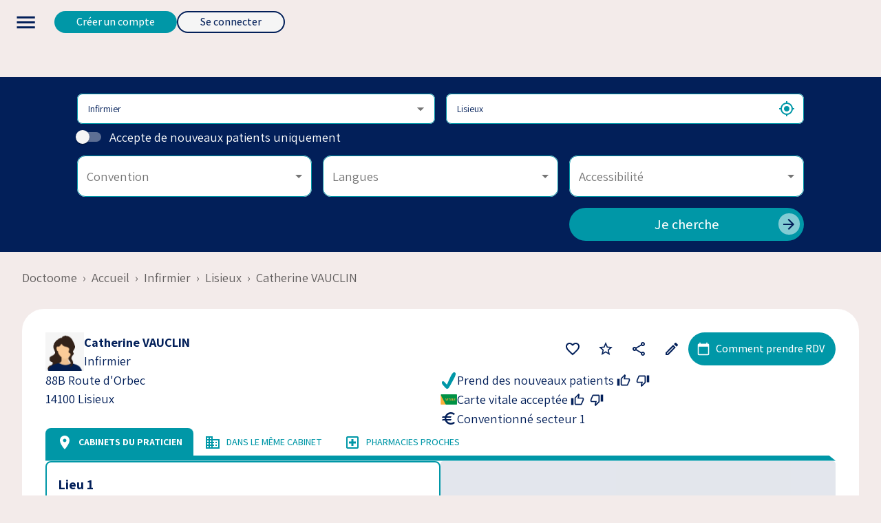

--- FILE ---
content_type: text/html; charset=utf-8
request_url: https://www.doctoome.com/s/infirmier/lisieux-14100/catherine-vauclin-2
body_size: 61503
content:
<!DOCTYPE html><html lang="fr"><head><meta charSet="utf-8"/><meta name="viewport" content="width=device-width, initial-scale=1"/><link rel="preload" as="image" imageSrcSet="/_next/image?url=https%3A%2F%2Fs3.doctoome.com%2Fassets%2Fwebsite%2Fimage%2Flogo-primary.png&amp;w=16&amp;q=75 16w, /_next/image?url=https%3A%2F%2Fs3.doctoome.com%2Fassets%2Fwebsite%2Fimage%2Flogo-primary.png&amp;w=32&amp;q=75 32w, /_next/image?url=https%3A%2F%2Fs3.doctoome.com%2Fassets%2Fwebsite%2Fimage%2Flogo-primary.png&amp;w=48&amp;q=75 48w, /_next/image?url=https%3A%2F%2Fs3.doctoome.com%2Fassets%2Fwebsite%2Fimage%2Flogo-primary.png&amp;w=64&amp;q=75 64w, /_next/image?url=https%3A%2F%2Fs3.doctoome.com%2Fassets%2Fwebsite%2Fimage%2Flogo-primary.png&amp;w=96&amp;q=75 96w, /_next/image?url=https%3A%2F%2Fs3.doctoome.com%2Fassets%2Fwebsite%2Fimage%2Flogo-primary.png&amp;w=128&amp;q=75 128w, /_next/image?url=https%3A%2F%2Fs3.doctoome.com%2Fassets%2Fwebsite%2Fimage%2Flogo-primary.png&amp;w=256&amp;q=75 256w, /_next/image?url=https%3A%2F%2Fs3.doctoome.com%2Fassets%2Fwebsite%2Fimage%2Flogo-primary.png&amp;w=384&amp;q=75 384w, /_next/image?url=https%3A%2F%2Fs3.doctoome.com%2Fassets%2Fwebsite%2Fimage%2Flogo-primary.png&amp;w=640&amp;q=75 640w, /_next/image?url=https%3A%2F%2Fs3.doctoome.com%2Fassets%2Fwebsite%2Fimage%2Flogo-primary.png&amp;w=750&amp;q=75 750w, /_next/image?url=https%3A%2F%2Fs3.doctoome.com%2Fassets%2Fwebsite%2Fimage%2Flogo-primary.png&amp;w=828&amp;q=75 828w, /_next/image?url=https%3A%2F%2Fs3.doctoome.com%2Fassets%2Fwebsite%2Fimage%2Flogo-primary.png&amp;w=1080&amp;q=75 1080w, /_next/image?url=https%3A%2F%2Fs3.doctoome.com%2Fassets%2Fwebsite%2Fimage%2Flogo-primary.png&amp;w=1200&amp;q=75 1200w, /_next/image?url=https%3A%2F%2Fs3.doctoome.com%2Fassets%2Fwebsite%2Fimage%2Flogo-primary.png&amp;w=1920&amp;q=75 1920w, /_next/image?url=https%3A%2F%2Fs3.doctoome.com%2Fassets%2Fwebsite%2Fimage%2Flogo-primary.png&amp;w=2048&amp;q=75 2048w, /_next/image?url=https%3A%2F%2Fs3.doctoome.com%2Fassets%2Fwebsite%2Fimage%2Flogo-primary.png&amp;w=3840&amp;q=75 3840w" imageSizes="148px" fetchPriority="high"/><link rel="preload" as="image" href="https://s3.doctoome.com/assets/website/image/icon/gender-f.png"/><link rel="stylesheet" href="/_next/static/css/8f552227316abef1.css" data-precedence="next"/><link rel="stylesheet" href="/_next/static/css/4e32b7de2c3ae5ee.css" data-precedence="next"/><link rel="stylesheet" href="/_next/static/css/857aa62baa17c894.css" data-precedence="next"/><link rel="preload" as="script" fetchPriority="low" href="/_next/static/chunks/webpack-0a1a2a4c876caa59.js"/><script src="/_next/static/chunks/fd9d1056-aea29b9d07504ba6.js" async=""></script><script src="/_next/static/chunks/2117-07adec7ecb1583b9.js" async=""></script><script src="/_next/static/chunks/main-app-e35ae1193a9af127.js" async=""></script><script src="/_next/static/chunks/5788-ce6c385e79c5aac2.js" async=""></script><script src="/_next/static/chunks/7042-2cbd937c87d8cc8d.js" async=""></script><script src="/_next/static/chunks/29-efdd626ca2fdbea8.js" async=""></script><script src="/_next/static/chunks/8783-3322945b03deaf96.js" async=""></script><script src="/_next/static/chunks/3786-dc2d89e315901ae7.js" async=""></script><script src="/_next/static/chunks/6550-aceb353a4c4404ea.js" async=""></script><script src="/_next/static/chunks/8913-24de8e2ec8654ad0.js" async=""></script><script src="/_next/static/chunks/8247-d1d2d4b17edf8999.js" async=""></script><script src="/_next/static/chunks/8487-1c347701641a9285.js" async=""></script><script src="/_next/static/chunks/1174-01e731d42fc701b8.js" async=""></script><script src="/_next/static/chunks/226-6198dd628ef845a4.js" async=""></script><script src="/_next/static/chunks/9051-05d4cf7e0f3271b0.js" async=""></script><script src="/_next/static/chunks/5520-14d4c4c0034812f2.js" async=""></script><script src="/_next/static/chunks/921-7265908f77f9372a.js" async=""></script><script src="/_next/static/chunks/7692-1d6cdbf2d5139052.js" async=""></script><script src="/_next/static/chunks/4606-6c519749aeed8abb.js" async=""></script><script src="/_next/static/chunks/4114-38e4f05acd12750a.js" async=""></script><script src="/_next/static/chunks/6746-bd1107831541e788.js" async=""></script><script src="/_next/static/chunks/6467-3c965bd219b0f5f0.js" async=""></script><script src="/_next/static/chunks/app/%5Blocale%5D/layout-9b5d8076f26b8270.js" async=""></script><script src="/_next/static/chunks/app/%5Blocale%5D/s/%5BprofessionSlug%5D/%5BcitySlug%5D/%5BofficeSlug%5D/layout-9c54599320f67c1a.js" async=""></script><script src="/_next/static/chunks/0db0ade4-aab2a4a27720b80e.js" async=""></script><script src="/_next/static/chunks/8274-4cbc89df1e5d741f.js" async=""></script><script src="/_next/static/chunks/5523-3c019e44fbd395a3.js" async=""></script><script src="/_next/static/chunks/8429-a4e866b914b07094.js" async=""></script><script src="/_next/static/chunks/6375-8ea5fff82e54a37e.js" async=""></script><script src="/_next/static/chunks/5894-397242def0227315.js" async=""></script><script src="/_next/static/chunks/7546-cd82edfecd5b3df2.js" async=""></script><script src="/_next/static/chunks/5840-79cfd56278a09c5c.js" async=""></script><script src="/_next/static/chunks/8508-932a3063b2f795f2.js" async=""></script><script src="/_next/static/chunks/3053-c7ee7848e1fabb0e.js" async=""></script><script src="/_next/static/chunks/7063-53e7779468079da3.js" async=""></script><script src="/_next/static/chunks/4190-149f8bfab00e283f.js" async=""></script><script src="/_next/static/chunks/app/%5Blocale%5D/s/%5BprofessionSlug%5D/%5BcitySlug%5D/%5BofficeSlug%5D/page-d8160b175b2fcc8d.js" async=""></script><link rel="preload" href="https://www.googletagmanager.com/gtag/js?id=UA-87430523-1" as="script"/><link rel="preload" href="https://www.googletagmanager.com/gtm.js?id=GTM-TW5ZQ3V" as="script"/><link rel="preload" href="https://pagead2.googlesyndication.com/pagead/js/adsbygoogle.js" as="script"/><title>Catherine VAUCLIN - Infirmier à Lisieux</title><meta name="description" content="Consultation avec Catherine VAUCLIN, Infirmier à Lisieux"/><meta name="keywords" content="Infirmier, consultation, Lisieux"/><meta name="robots" content="index, follow"/><link rel="icon" href="/favicon.ico" type="image/x-icon" sizes="48x48"/><meta name="next-size-adjust"/><script src="/_next/static/chunks/polyfills-42372ed130431b0a.js" noModule=""></script><style data-emotion="mui-global 159yr3e">html{-webkit-font-smoothing:antialiased;-moz-osx-font-smoothing:grayscale;box-sizing:border-box;-webkit-text-size-adjust:100%;}*,*::before,*::after{box-sizing:inherit;}strong,b{font-weight:700;}body{margin:0;color:#021F59;font-family:'__Assistant_a19b09','__Assistant_Fallback_a19b09';font-weight:400;font-size:1rem;line-height:1.5;background-color:#f3ebea;}@media (min-width:900px){body{font-size:1.15rem;}}@media print{body{background-color:#fff;}}body::backdrop{background-color:#f3ebea;}</style><style data-emotion="mui-global 1prfaxn">@-webkit-keyframes mui-auto-fill{from{display:block;}}@keyframes mui-auto-fill{from{display:block;}}@-webkit-keyframes mui-auto-fill-cancel{from{display:block;}}@keyframes mui-auto-fill-cancel{from{display:block;}}</style><style data-emotion="mui-global animation-wiooy9">@-webkit-keyframes animation-wiooy9{0%{-webkit-transform:translateX(-100%);-moz-transform:translateX(-100%);-ms-transform:translateX(-100%);transform:translateX(-100%);}50%{-webkit-transform:translateX(100%);-moz-transform:translateX(100%);-ms-transform:translateX(100%);transform:translateX(100%);}100%{-webkit-transform:translateX(100%);-moz-transform:translateX(100%);-ms-transform:translateX(100%);transform:translateX(100%);}}@keyframes animation-wiooy9{0%{-webkit-transform:translateX(-100%);-moz-transform:translateX(-100%);-ms-transform:translateX(-100%);transform:translateX(-100%);}50%{-webkit-transform:translateX(100%);-moz-transform:translateX(100%);-ms-transform:translateX(100%);transform:translateX(100%);}100%{-webkit-transform:translateX(100%);-moz-transform:translateX(100%);-ms-transform:translateX(100%);transform:translateX(100%);}}</style><style data-emotion="mui l2h2gk jacwh 1ua4e5g 1eb3mr1 w3i8rn lz35x1 1gspxc1 iylb7k 9f48xj 15dn6v2 1mvqwjo 1khfbo5 1g44lz8 1pb4d1w 1iftutj 12wjkgp 1u5a1pd 11n2pws 1g5dife y7pq3s 1ofqig9 o6s9xm 1cbfz3l 2rh9x6 1xdhyk6 b27vtb 51eq8m ko4qg5 sucvk2 1nd5pgh vq5rom rq1028 1luvjpv lxtcn0 oni75c htnr6 1v642zm 45do71 0 17bxbt0 1ptkxlu odwu14 iy2fwz 1yn5l51 cveorv q7mezt v6xfq6 4a9431 pp41po 1f5p11z 1vxh2dt 79hcq0 1fcqdx8 79rlg2 10palxi j7qwjs b95f0i k6senv mfi5ha 1jkwq69 1r3my6w 16jx8vl vh810p 1sjl07n svcm1d 1cztyll 1a13iho h4tnma incire 1w6lujy i8yde5 jb8z7h 162tvoi 1kefcor 1cnwukf s2xcvp 1kdy0wu 1arg48e 1lsmh4k 4lrvgs iywd8h 1v8my8o 17ve6xg 1cq8fr3 y4olnc 1x9h831 9v3xy7 16wbqjj 156q2wp 1sstfmt 15u5c5a 1y1ghha ymlxih mf2ypt i37x8e 1xhkrho 1ek72h4 v2kfba 8emzmz 1a6tx5q y78sie 1ycr7ph 4d0lta r6q7kp 1wkfo6a qqesgd 10ecwi7 1nhk8ym 1isebxk 1m8u3jx gsq98w xi606m 1yb91cd 1ev0lpq d2rwnp dvxtzn l9gw7a d4kwzb 16yljj2 5arg2c 7yc34h h2v8xi 5v2ak0 w4cd9x 15yrfca 1fxlqyl 1mzu0q5 1bk106w fuife9 1ghu53r 1kd6ba8 1dzcgku 1klpoq2 13tqxrv 846d9m 32qh8a 1ye6pip 1id3s5p 1grlcgy 15op2g8 xcxbgy 2k4tpv tnatjl 7wewp9 z89uzd wxf2fi 1laykqc 18cgboa 5enid1 kej8ed 1mdj5er 1iatin6 1k76jht 1mhqexp 1vg6q84 1l7mgse 1s1gb0k 1uqec8t h3xlnk 14y6e95 htipbx 1qqp6ph au9a8x wnfue5 7x7lkm mga5z7 vuxf0f f8wb7g abqyn 15830to 9vd5ud l9xe8y yib9m7 19s3t1h 1v18b9m 9j8i1k ibfqmi 17qa0m8 1oqci27 1te8xnr 8630rr jbfx7f tzmxlf iuka1o 1d6egxi vo8bm7 1o3l9i0 f0lhlu 14fv0wu 1ibiuw2 ybdh0x 69kk61 10ndzie 1nhjt3d 16iaiuh 1gnf7iy 1hqzq9f 1d3pr42 j8yymo pcrmjj 1khxa25 dph20b 1tklmox 1wo9phd 1uxqk33 h14d48 147e5lo 12u9bt4 16gd31l 13wylk3 5vauxo 1otmnzp 9wki93 w7d4qg">.mui-l2h2gk{display:-webkit-box;display:-webkit-flex;display:-ms-flexbox;display:flex;-webkit-flex-direction:column;-ms-flex-direction:column;flex-direction:column;width:100%;box-sizing:border-box;-webkit-flex-shrink:0;-ms-flex-negative:0;flex-shrink:0;position:-webkit-sticky;position:sticky;z-index:1100;top:0;left:auto;right:0;--AppBar-background:transparent;--AppBar-color:inherit;background-color:var(--AppBar-background);color:var(--AppBar-color);background-color:#f3ebea;border-bottom:none;box-shadow:none;display:-webkit-box;display:-webkit-flex;display:-ms-flexbox;display:flex;width:100%;}@media (min-width:0px){.mui-l2h2gk{margin-bottom:2rem;padding:1.5em 0.3em;position:relative;}}@media (min-width:900px){.mui-l2h2gk{margin-bottom:0px;padding:0px;position:relative;}}.mui-jacwh{background-color:#FFFFFF;color:#021F59;-webkit-transition:box-shadow 300ms cubic-bezier(0.4, 0, 0.2, 1) 0ms;transition:box-shadow 300ms cubic-bezier(0.4, 0, 0.2, 1) 0ms;box-shadow:var(--Paper-shadow);background-image:var(--Paper-overlay);display:-webkit-box;display:-webkit-flex;display:-ms-flexbox;display:flex;-webkit-flex-direction:column;-ms-flex-direction:column;flex-direction:column;width:100%;box-sizing:border-box;-webkit-flex-shrink:0;-ms-flex-negative:0;flex-shrink:0;position:-webkit-sticky;position:sticky;z-index:1100;top:0;left:auto;right:0;--AppBar-background:transparent;--AppBar-color:inherit;background-color:var(--AppBar-background);color:var(--AppBar-color);background-color:#f3ebea;border-bottom:none;box-shadow:none;display:-webkit-box;display:-webkit-flex;display:-ms-flexbox;display:flex;width:100%;}@media (min-width:0px){.mui-jacwh{margin-bottom:2rem;padding:1.5em 0.3em;position:relative;}}@media (min-width:900px){.mui-jacwh{margin-bottom:0px;padding:0px;position:relative;}}.mui-1ua4e5g{position:relative;display:-webkit-box;display:-webkit-flex;display:-ms-flexbox;display:flex;-webkit-align-items:center;-webkit-box-align:center;-ms-flex-align:center;align-items:center;padding-left:16px;padding-right:16px;min-height:56px;-webkit-box-pack:justify;-webkit-justify-content:space-between;justify-content:space-between;width:100%;}@media (min-width:600px){.mui-1ua4e5g{padding-left:24px;padding-right:24px;}}@media (min-width:0px){@media (orientation: landscape){.mui-1ua4e5g{min-height:48px;}}}@media (min-width:600px){.mui-1ua4e5g{min-height:64px;}}@media (min-width:900px){.mui-1ua4e5g{padding-x:3%;}}.mui-1eb3mr1{-webkit-flex:1;-ms-flex:1;flex:1;height:5rem;}@media (min-width:0px){.mui-1eb3mr1{display:none;}}@media (min-width:1536px){.mui-1eb3mr1{display:-webkit-box;display:-webkit-flex;display:-ms-flexbox;display:flex;}}.mui-w3i8rn{-webkit-text-decoration:underline;text-decoration:underline;text-decoration-color:var(--Link-underlineColor);--Link-underlineColor:rgba(2, 31, 89, 0.4);-webkit-text-decoration:none;text-decoration:none;}.mui-w3i8rn:hover{text-decoration-color:inherit;}.mui-lz35x1{margin:0;font:inherit;line-height:inherit;letter-spacing:inherit;color:#021F59;-webkit-text-decoration:underline;text-decoration:underline;text-decoration-color:var(--Link-underlineColor);--Link-underlineColor:rgba(2, 31, 89, 0.4);-webkit-text-decoration:none;text-decoration:none;}.mui-lz35x1:hover{text-decoration-color:inherit;}.mui-1gspxc1{-webkit-flex:4;-ms-flex:4;flex:4;gap:.5em;-webkit-box-pack:space-evenly;-ms-flex-pack:space-evenly;-webkit-justify-content:space-evenly;justify-content:space-evenly;padding:.5em;}@media (min-width:0px){.mui-1gspxc1{display:none;}}@media (min-width:1536px){.mui-1gspxc1{display:-webkit-box;display:-webkit-flex;display:-ms-flexbox;display:flex;}}.mui-iylb7k{-webkit-text-decoration:underline;text-decoration:underline;text-decoration-color:var(--Link-underlineColor);--Link-underlineColor:rgba(2, 31, 89, 0.4);-webkit-text-decoration:none;text-decoration:none;background:none;border-radius:2rem;font-weight:normal;padding:.25rem 1rem;white-space:nowrap;}.mui-iylb7k:hover{text-decoration-color:inherit;}.mui-iylb7k:hover{background:#F5F5F5;}.mui-9f48xj{margin:0;font:inherit;line-height:inherit;letter-spacing:inherit;color:#021F59;-webkit-text-decoration:underline;text-decoration:underline;text-decoration-color:var(--Link-underlineColor);--Link-underlineColor:rgba(2, 31, 89, 0.4);-webkit-text-decoration:none;text-decoration:none;background:none;border-radius:2rem;font-weight:normal;padding:.25rem 1rem;white-space:nowrap;}.mui-9f48xj:hover{text-decoration-color:inherit;}.mui-9f48xj:hover{background:#F5F5F5;}.mui-15dn6v2{text-align:center;-webkit-flex:0 0 auto;-ms-flex:0 0 auto;flex:0 0 auto;font-size:1.5rem;padding:8px;border-radius:50%;color:rgba(0, 0, 0, 0.54);-webkit-transition:background-color 150ms cubic-bezier(0.4, 0, 0.2, 1) 0ms;transition:background-color 150ms cubic-bezier(0.4, 0, 0.2, 1) 0ms;--IconButton-hoverBg:rgba(0, 0, 0, 0.04);margin-left:-12px;color:inherit;margin-right:16px;}.mui-15dn6v2:hover{background-color:var(--IconButton-hoverBg);}@media (hover: none){.mui-15dn6v2:hover{background-color:transparent;}}.mui-15dn6v2.Mui-disabled{background-color:transparent;color:rgba(0, 0, 0, 0.26);}.mui-15dn6v2.MuiIconButton-loading{color:transparent;}@media (min-width:1536px){.mui-15dn6v2{display:none;}}.mui-1mvqwjo{display:-webkit-inline-box;display:-webkit-inline-flex;display:-ms-inline-flexbox;display:inline-flex;-webkit-align-items:center;-webkit-box-align:center;-ms-flex-align:center;align-items:center;-webkit-box-pack:center;-ms-flex-pack:center;-webkit-justify-content:center;justify-content:center;position:relative;box-sizing:border-box;-webkit-tap-highlight-color:transparent;background-color:transparent;outline:0;border:0;margin:0;border-radius:0;padding:0;cursor:pointer;-webkit-user-select:none;-moz-user-select:none;-ms-user-select:none;user-select:none;vertical-align:middle;-moz-appearance:none;-webkit-appearance:none;-webkit-text-decoration:none;text-decoration:none;color:inherit;text-align:center;-webkit-flex:0 0 auto;-ms-flex:0 0 auto;flex:0 0 auto;font-size:1.5rem;padding:8px;border-radius:50%;color:rgba(0, 0, 0, 0.54);-webkit-transition:background-color 150ms cubic-bezier(0.4, 0, 0.2, 1) 0ms;transition:background-color 150ms cubic-bezier(0.4, 0, 0.2, 1) 0ms;--IconButton-hoverBg:rgba(0, 0, 0, 0.04);margin-left:-12px;color:inherit;margin-right:16px;}.mui-1mvqwjo::-moz-focus-inner{border-style:none;}.mui-1mvqwjo.Mui-disabled{pointer-events:none;cursor:default;}@media print{.mui-1mvqwjo{-webkit-print-color-adjust:exact;color-adjust:exact;}}.mui-1mvqwjo:hover{background-color:var(--IconButton-hoverBg);}@media (hover: none){.mui-1mvqwjo:hover{background-color:transparent;}}.mui-1mvqwjo.Mui-disabled{background-color:transparent;color:rgba(0, 0, 0, 0.26);}.mui-1mvqwjo.MuiIconButton-loading{color:transparent;}@media (min-width:1536px){.mui-1mvqwjo{display:none;}}.mui-1khfbo5{-webkit-user-select:none;-moz-user-select:none;-ms-user-select:none;user-select:none;width:1em;height:1em;display:inline-block;-webkit-flex-shrink:0;-ms-flex-negative:0;flex-shrink:0;-webkit-transition:fill 200ms cubic-bezier(0.4, 0, 0.2, 1) 0ms;transition:fill 200ms cubic-bezier(0.4, 0, 0.2, 1) 0ms;fill:currentColor;font-size:2.1875rem;}.mui-1g44lz8{display:-webkit-box;display:-webkit-flex;display:-ms-flexbox;display:flex;-webkit-flex-direction:row;-ms-flex-direction:row;flex-direction:row;-webkit-flex:1;-ms-flex:1;flex:1;-webkit-box-pack:end;-ms-flex-pack:end;-webkit-justify-content:end;justify-content:end;}.mui-1pb4d1w{gap:.5em;}@media (min-width:0px){.mui-1pb4d1w{display:none;}}@media (min-width:600px){.mui-1pb4d1w{display:-webkit-box;display:-webkit-flex;display:-ms-flexbox;display:flex;}}.mui-1iftutj{font-family:'__Assistant_a19b09','__Assistant_Fallback_a19b09';font-weight:500;font-size:0.875rem;line-height:1.75;text-transform:uppercase;min-width:64px;padding:6px 16px;border:0;border-radius:4px;-webkit-transition:background-color 250ms cubic-bezier(0.4, 0, 0.2, 1) 0ms,box-shadow 250ms cubic-bezier(0.4, 0, 0.2, 1) 0ms,border-color 250ms cubic-bezier(0.4, 0, 0.2, 1) 0ms,color 250ms cubic-bezier(0.4, 0, 0.2, 1) 0ms;transition:background-color 250ms cubic-bezier(0.4, 0, 0.2, 1) 0ms,box-shadow 250ms cubic-bezier(0.4, 0, 0.2, 1) 0ms,border-color 250ms cubic-bezier(0.4, 0, 0.2, 1) 0ms,color 250ms cubic-bezier(0.4, 0, 0.2, 1) 0ms;color:var(--variant-containedColor);background-color:var(--variant-containedBg);box-shadow:0px 3px 1px -2px rgba(0,0,0,0.2),0px 2px 2px 0px rgba(0,0,0,0.14),0px 1px 5px 0px rgba(0,0,0,0.12);--variant-textColor:#021F59;--variant-outlinedColor:#021F59;--variant-outlinedBorder:rgba(2, 31, 89, 0.5);--variant-containedColor:#fff;--variant-containedBg:#021F59;-webkit-transition:background-color 250ms cubic-bezier(0.4, 0, 0.2, 1) 0ms,box-shadow 250ms cubic-bezier(0.4, 0, 0.2, 1) 0ms,border-color 250ms cubic-bezier(0.4, 0, 0.2, 1) 0ms;transition:background-color 250ms cubic-bezier(0.4, 0, 0.2, 1) 0ms,box-shadow 250ms cubic-bezier(0.4, 0, 0.2, 1) 0ms,border-color 250ms cubic-bezier(0.4, 0, 0.2, 1) 0ms;border-radius:2rem;box-shadow:none;padding:0 2rem;text-transform:none;background-color:#0097A7;color:#FFFFFF;font-size:1rem;min-height:2rem;white-space:nowrap;}.mui-1iftutj:hover{-webkit-text-decoration:none;text-decoration:none;}.mui-1iftutj.Mui-disabled{color:rgba(0, 0, 0, 0.26);}.mui-1iftutj:hover{box-shadow:0px 2px 4px -1px rgba(0,0,0,0.2),0px 4px 5px 0px rgba(0,0,0,0.14),0px 1px 10px 0px rgba(0,0,0,0.12);}@media (hover: none){.mui-1iftutj:hover{box-shadow:0px 3px 1px -2px rgba(0,0,0,0.2),0px 2px 2px 0px rgba(0,0,0,0.14),0px 1px 5px 0px rgba(0,0,0,0.12);}}.mui-1iftutj:active{box-shadow:0px 5px 5px -3px rgba(0,0,0,0.2),0px 8px 10px 1px rgba(0,0,0,0.14),0px 3px 14px 2px rgba(0,0,0,0.12);}.mui-1iftutj.Mui-focusVisible{box-shadow:0px 3px 5px -1px rgba(0,0,0,0.2),0px 6px 10px 0px rgba(0,0,0,0.14),0px 1px 18px 0px rgba(0,0,0,0.12);}.mui-1iftutj.Mui-disabled{color:rgba(0, 0, 0, 0.26);box-shadow:none;background-color:rgba(0, 0, 0, 0.12);}@media (hover: hover){.mui-1iftutj:hover{--variant-containedBg:rgb(1, 21, 62);--variant-textBg:rgba(2, 31, 89, 0.04);--variant-outlinedBorder:#021F59;--variant-outlinedBg:rgba(2, 31, 89, 0.04);}}.mui-1iftutj.MuiButton-loading{color:transparent;}.mui-12wjkgp{display:-webkit-inline-box;display:-webkit-inline-flex;display:-ms-inline-flexbox;display:inline-flex;-webkit-align-items:center;-webkit-box-align:center;-ms-flex-align:center;align-items:center;-webkit-box-pack:center;-ms-flex-pack:center;-webkit-justify-content:center;justify-content:center;position:relative;box-sizing:border-box;-webkit-tap-highlight-color:transparent;background-color:transparent;outline:0;border:0;margin:0;border-radius:0;padding:0;cursor:pointer;-webkit-user-select:none;-moz-user-select:none;-ms-user-select:none;user-select:none;vertical-align:middle;-moz-appearance:none;-webkit-appearance:none;-webkit-text-decoration:none;text-decoration:none;color:inherit;font-family:'__Assistant_a19b09','__Assistant_Fallback_a19b09';font-weight:500;font-size:0.875rem;line-height:1.75;text-transform:uppercase;min-width:64px;padding:6px 16px;border:0;border-radius:4px;-webkit-transition:background-color 250ms cubic-bezier(0.4, 0, 0.2, 1) 0ms,box-shadow 250ms cubic-bezier(0.4, 0, 0.2, 1) 0ms,border-color 250ms cubic-bezier(0.4, 0, 0.2, 1) 0ms,color 250ms cubic-bezier(0.4, 0, 0.2, 1) 0ms;transition:background-color 250ms cubic-bezier(0.4, 0, 0.2, 1) 0ms,box-shadow 250ms cubic-bezier(0.4, 0, 0.2, 1) 0ms,border-color 250ms cubic-bezier(0.4, 0, 0.2, 1) 0ms,color 250ms cubic-bezier(0.4, 0, 0.2, 1) 0ms;color:var(--variant-containedColor);background-color:var(--variant-containedBg);box-shadow:0px 3px 1px -2px rgba(0,0,0,0.2),0px 2px 2px 0px rgba(0,0,0,0.14),0px 1px 5px 0px rgba(0,0,0,0.12);--variant-textColor:#021F59;--variant-outlinedColor:#021F59;--variant-outlinedBorder:rgba(2, 31, 89, 0.5);--variant-containedColor:#fff;--variant-containedBg:#021F59;-webkit-transition:background-color 250ms cubic-bezier(0.4, 0, 0.2, 1) 0ms,box-shadow 250ms cubic-bezier(0.4, 0, 0.2, 1) 0ms,border-color 250ms cubic-bezier(0.4, 0, 0.2, 1) 0ms;transition:background-color 250ms cubic-bezier(0.4, 0, 0.2, 1) 0ms,box-shadow 250ms cubic-bezier(0.4, 0, 0.2, 1) 0ms,border-color 250ms cubic-bezier(0.4, 0, 0.2, 1) 0ms;border-radius:2rem;box-shadow:none;padding:0 2rem;text-transform:none;background-color:#0097A7;color:#FFFFFF;font-size:1rem;min-height:2rem;white-space:nowrap;}.mui-12wjkgp::-moz-focus-inner{border-style:none;}.mui-12wjkgp.Mui-disabled{pointer-events:none;cursor:default;}@media print{.mui-12wjkgp{-webkit-print-color-adjust:exact;color-adjust:exact;}}.mui-12wjkgp:hover{-webkit-text-decoration:none;text-decoration:none;}.mui-12wjkgp.Mui-disabled{color:rgba(0, 0, 0, 0.26);}.mui-12wjkgp:hover{box-shadow:0px 2px 4px -1px rgba(0,0,0,0.2),0px 4px 5px 0px rgba(0,0,0,0.14),0px 1px 10px 0px rgba(0,0,0,0.12);}@media (hover: none){.mui-12wjkgp:hover{box-shadow:0px 3px 1px -2px rgba(0,0,0,0.2),0px 2px 2px 0px rgba(0,0,0,0.14),0px 1px 5px 0px rgba(0,0,0,0.12);}}.mui-12wjkgp:active{box-shadow:0px 5px 5px -3px rgba(0,0,0,0.2),0px 8px 10px 1px rgba(0,0,0,0.14),0px 3px 14px 2px rgba(0,0,0,0.12);}.mui-12wjkgp.Mui-focusVisible{box-shadow:0px 3px 5px -1px rgba(0,0,0,0.2),0px 6px 10px 0px rgba(0,0,0,0.14),0px 1px 18px 0px rgba(0,0,0,0.12);}.mui-12wjkgp.Mui-disabled{color:rgba(0, 0, 0, 0.26);box-shadow:none;background-color:rgba(0, 0, 0, 0.12);}@media (hover: hover){.mui-12wjkgp:hover{--variant-containedBg:rgb(1, 21, 62);--variant-textBg:rgba(2, 31, 89, 0.04);--variant-outlinedBorder:#021F59;--variant-outlinedBg:rgba(2, 31, 89, 0.04);}}.mui-12wjkgp.MuiButton-loading{color:transparent;}.mui-1u5a1pd{font-family:'__Assistant_a19b09','__Assistant_Fallback_a19b09';font-weight:500;font-size:0.875rem;line-height:1.75;text-transform:uppercase;min-width:64px;padding:6px 16px;border:0;border-radius:4px;-webkit-transition:background-color 250ms cubic-bezier(0.4, 0, 0.2, 1) 0ms,box-shadow 250ms cubic-bezier(0.4, 0, 0.2, 1) 0ms,border-color 250ms cubic-bezier(0.4, 0, 0.2, 1) 0ms,color 250ms cubic-bezier(0.4, 0, 0.2, 1) 0ms;transition:background-color 250ms cubic-bezier(0.4, 0, 0.2, 1) 0ms,box-shadow 250ms cubic-bezier(0.4, 0, 0.2, 1) 0ms,border-color 250ms cubic-bezier(0.4, 0, 0.2, 1) 0ms,color 250ms cubic-bezier(0.4, 0, 0.2, 1) 0ms;padding:5px 15px;border:1px solid currentColor;border-color:var(--variant-outlinedBorder, currentColor);background-color:var(--variant-outlinedBg);color:var(--variant-outlinedColor);--variant-textColor:#021F59;--variant-outlinedColor:#021F59;--variant-outlinedBorder:rgba(2, 31, 89, 0.5);--variant-containedColor:#fff;--variant-containedBg:#021F59;-webkit-transition:background-color 250ms cubic-bezier(0.4, 0, 0.2, 1) 0ms,box-shadow 250ms cubic-bezier(0.4, 0, 0.2, 1) 0ms,border-color 250ms cubic-bezier(0.4, 0, 0.2, 1) 0ms;transition:background-color 250ms cubic-bezier(0.4, 0, 0.2, 1) 0ms,box-shadow 250ms cubic-bezier(0.4, 0, 0.2, 1) 0ms,border-color 250ms cubic-bezier(0.4, 0, 0.2, 1) 0ms;border-radius:2rem;box-shadow:none;padding:0 2rem;text-transform:none;background-color:#F5F5F5;border-color:#021F59;border-style:solid;border-width:2px;color:#021F59;font-size:1rem;min-height:2rem;white-space:nowrap;}.mui-1u5a1pd:hover{-webkit-text-decoration:none;text-decoration:none;}.mui-1u5a1pd.Mui-disabled{color:rgba(0, 0, 0, 0.26);}.mui-1u5a1pd.Mui-disabled{border:1px solid rgba(0, 0, 0, 0.12);}@media (hover: hover){.mui-1u5a1pd:hover{--variant-containedBg:rgb(1, 21, 62);--variant-textBg:rgba(2, 31, 89, 0.04);--variant-outlinedBorder:#021F59;--variant-outlinedBg:rgba(2, 31, 89, 0.04);}}.mui-1u5a1pd.MuiButton-loading{color:transparent;}.mui-11n2pws{display:-webkit-inline-box;display:-webkit-inline-flex;display:-ms-inline-flexbox;display:inline-flex;-webkit-align-items:center;-webkit-box-align:center;-ms-flex-align:center;align-items:center;-webkit-box-pack:center;-ms-flex-pack:center;-webkit-justify-content:center;justify-content:center;position:relative;box-sizing:border-box;-webkit-tap-highlight-color:transparent;background-color:transparent;outline:0;border:0;margin:0;border-radius:0;padding:0;cursor:pointer;-webkit-user-select:none;-moz-user-select:none;-ms-user-select:none;user-select:none;vertical-align:middle;-moz-appearance:none;-webkit-appearance:none;-webkit-text-decoration:none;text-decoration:none;color:inherit;font-family:'__Assistant_a19b09','__Assistant_Fallback_a19b09';font-weight:500;font-size:0.875rem;line-height:1.75;text-transform:uppercase;min-width:64px;padding:6px 16px;border:0;border-radius:4px;-webkit-transition:background-color 250ms cubic-bezier(0.4, 0, 0.2, 1) 0ms,box-shadow 250ms cubic-bezier(0.4, 0, 0.2, 1) 0ms,border-color 250ms cubic-bezier(0.4, 0, 0.2, 1) 0ms,color 250ms cubic-bezier(0.4, 0, 0.2, 1) 0ms;transition:background-color 250ms cubic-bezier(0.4, 0, 0.2, 1) 0ms,box-shadow 250ms cubic-bezier(0.4, 0, 0.2, 1) 0ms,border-color 250ms cubic-bezier(0.4, 0, 0.2, 1) 0ms,color 250ms cubic-bezier(0.4, 0, 0.2, 1) 0ms;padding:5px 15px;border:1px solid currentColor;border-color:var(--variant-outlinedBorder, currentColor);background-color:var(--variant-outlinedBg);color:var(--variant-outlinedColor);--variant-textColor:#021F59;--variant-outlinedColor:#021F59;--variant-outlinedBorder:rgba(2, 31, 89, 0.5);--variant-containedColor:#fff;--variant-containedBg:#021F59;-webkit-transition:background-color 250ms cubic-bezier(0.4, 0, 0.2, 1) 0ms,box-shadow 250ms cubic-bezier(0.4, 0, 0.2, 1) 0ms,border-color 250ms cubic-bezier(0.4, 0, 0.2, 1) 0ms;transition:background-color 250ms cubic-bezier(0.4, 0, 0.2, 1) 0ms,box-shadow 250ms cubic-bezier(0.4, 0, 0.2, 1) 0ms,border-color 250ms cubic-bezier(0.4, 0, 0.2, 1) 0ms;border-radius:2rem;box-shadow:none;padding:0 2rem;text-transform:none;background-color:#F5F5F5;border-color:#021F59;border-style:solid;border-width:2px;color:#021F59;font-size:1rem;min-height:2rem;white-space:nowrap;}.mui-11n2pws::-moz-focus-inner{border-style:none;}.mui-11n2pws.Mui-disabled{pointer-events:none;cursor:default;}@media print{.mui-11n2pws{-webkit-print-color-adjust:exact;color-adjust:exact;}}.mui-11n2pws:hover{-webkit-text-decoration:none;text-decoration:none;}.mui-11n2pws.Mui-disabled{color:rgba(0, 0, 0, 0.26);}.mui-11n2pws.Mui-disabled{border:1px solid rgba(0, 0, 0, 0.12);}@media (hover: hover){.mui-11n2pws:hover{--variant-containedBg:rgb(1, 21, 62);--variant-textBg:rgba(2, 31, 89, 0.04);--variant-outlinedBorder:#021F59;--variant-outlinedBg:rgba(2, 31, 89, 0.04);}}.mui-11n2pws.MuiButton-loading{color:transparent;}.mui-1g5dife{z-index:1200;}@media (min-width:0px){.mui-1g5dife{display:block;}}@media (min-width:1536px){.mui-1g5dife{display:none;}}.mui-1g5dife .MuiDrawer-paper{box-sizing:border-box;width:240px;}@media print{.mui-y7pq3s{position:absolute!important;}}.mui-y7pq3s .MuiDialog-paper{border-radius:2rem;}.mui-1ofqig9{display:-webkit-box;display:-webkit-flex;display:-ms-flexbox;display:flex;-webkit-flex-direction:column;-ms-flex-direction:column;flex-direction:column;width:100%;}.mui-o6s9xm{display:-webkit-box;display:-webkit-flex;display:-ms-flexbox;display:flex;-webkit-flex-direction:column;-ms-flex-direction:column;flex-direction:column;max-width:83rem;margin-left:auto;margin-right:auto;padding-left:2rem;padding-right:2rem;width:100%;}.mui-1cbfz3l{display:-webkit-box;display:-webkit-flex;display:-ms-flexbox;display:flex;-webkit-flex-direction:column;-ms-flex-direction:column;flex-direction:column;-webkit-align-items:center;-webkit-box-align:center;-ms-flex-align:center;align-items:center;margin-bottom:3rem;min-height:50vh;}.mui-2rh9x6{margin-bottom:2rem;margin-top:1.5rem;max-width:83rem;width:100%;}.mui-b27vtb{margin:0;font-family:'__Assistant_a19b09','__Assistant_Fallback_a19b09';font-weight:400;font-size:1rem;line-height:1.5;color:rgba(0, 0, 0, 0.6);}@media (min-width:900px){.mui-b27vtb{font-size:1.15rem;}}.mui-51eq8m{display:-webkit-box;display:-webkit-flex;display:-ms-flexbox;display:flex;-webkit-box-flex-wrap:wrap;-webkit-flex-wrap:wrap;-ms-flex-wrap:wrap;flex-wrap:wrap;-webkit-align-items:center;-webkit-box-align:center;-ms-flex-align:center;align-items:center;padding:0;margin:0;list-style:none;}.mui-ko4qg5{-webkit-text-decoration:underline;text-decoration:underline;-webkit-text-decoration:none;text-decoration:none;color:inherit;}.mui-ko4qg5:hover{text-decoration-color:inherit;}.mui-ko4qg5:hover{color:#689f38;}.mui-sucvk2{margin:0;font:inherit;line-height:inherit;letter-spacing:inherit;color:inherit;-webkit-text-decoration:underline;text-decoration:underline;-webkit-text-decoration:none;text-decoration:none;color:inherit;}.mui-sucvk2:hover{text-decoration-color:inherit;}.mui-sucvk2:hover{color:#689f38;}.mui-1nd5pgh{display:-webkit-box;display:-webkit-flex;display:-ms-flexbox;display:flex;-webkit-user-select:none;-moz-user-select:none;-ms-user-select:none;user-select:none;margin-left:8px;margin-right:8px;}.mui-vq5rom{margin:0;font-family:'__Assistant_a19b09','__Assistant_Fallback_a19b09';font-weight:400;font-size:1rem;line-height:1.5;}@media (min-width:900px){.mui-vq5rom{font-size:1.15rem;}}.mui-rq1028{display:-webkit-box;display:-webkit-flex;display:-ms-flexbox;display:flex;-webkit-flex-direction:column;-ms-flex-direction:column;flex-direction:column;-webkit-align-items:center;-webkit-box-align:center;-ms-flex-align:center;align-items:center;gap:2rem;width:100%;}.mui-1luvjpv{display:-webkit-box;display:-webkit-flex;display:-ms-flexbox;display:flex;-webkit-flex-direction:column;-ms-flex-direction:column;flex-direction:column;background-color:#FFFFFF;border:2px solid;border-color:#FFFFFF;border-radius:2rem;gap:2rem;min-height:53rem;padding:2rem;width:100%;}.mui-lxtcn0{display:-webkit-box;display:-webkit-flex;display:-ms-flexbox;display:flex;-webkit-flex-direction:column;-ms-flex-direction:column;flex-direction:column;-webkit-align-items:flex-start;-webkit-box-align:flex-start;-ms-flex-align:flex-start;align-items:flex-start;gap:1rem;width:100%;}@media (min-width:0px){.mui-lxtcn0{-webkit-flex-direction:column;-ms-flex-direction:column;flex-direction:column;}}@media (min-width:900px){.mui-lxtcn0{-webkit-flex-direction:row;-ms-flex-direction:row;flex-direction:row;}}.mui-oni75c{-webkit-flex:1;-ms-flex:1;flex:1;}@media (min-width:0px){.mui-oni75c{-webkit-order:2;-ms-flex-order:2;order:2;}}@media (min-width:900px){.mui-oni75c{-webkit-order:1;-ms-flex-order:1;order:1;}}.mui-htnr6{display:-webkit-box;display:-webkit-flex;display:-ms-flexbox;display:flex;-webkit-flex-direction:row;-ms-flex-direction:row;flex-direction:row;-webkit-align-items:center;-webkit-box-align:center;-ms-flex-align:center;align-items:center;gap:1rem;width:100%;}.mui-1v642zm{position:relative;display:-webkit-box;display:-webkit-flex;display:-ms-flexbox;display:flex;-webkit-align-items:center;-webkit-box-align:center;-ms-flex-align:center;align-items:center;-webkit-box-pack:center;-ms-flex-pack:center;-webkit-justify-content:center;justify-content:center;-webkit-flex-shrink:0;-ms-flex-negative:0;flex-shrink:0;width:40px;height:40px;font-family:'__Assistant_a19b09','__Assistant_Fallback_a19b09';font-size:1.25rem;line-height:1;border-radius:50%;overflow:hidden;-webkit-user-select:none;-moz-user-select:none;-ms-user-select:none;user-select:none;border-radius:0;background-color:#F5F5F5;height:3.5rem;width:3.5rem;}.mui-45do71{width:100%;height:100%;text-align:center;object-fit:cover;color:transparent;text-indent:10000px;}.mui-17bxbt0{margin:0;font-family:'__Assistant_a19b09','__Assistant_Fallback_a19b09';font-weight:400;font-size:1rem;line-height:1.5;font-weight:700;}@media (min-width:900px){.mui-17bxbt0{font-size:1.15rem;}}.mui-1ptkxlu{-webkit-flex-shrink:0;-ms-flex-negative:0;flex-shrink:0;}@media (min-width:0px){.mui-1ptkxlu{width:100%;-webkit-order:1;-ms-flex-order:1;order:1;}}@media (min-width:900px){.mui-1ptkxlu{width:auto;-webkit-order:2;-ms-flex-order:2;order:2;}}.mui-odwu14{display:-webkit-box;display:-webkit-flex;display:-ms-flexbox;display:flex;-webkit-flex-direction:column;-ms-flex-direction:column;flex-direction:column;gap:0.75rem;width:100%;}.mui-iy2fwz{font-family:'__Assistant_a19b09','__Assistant_Fallback_a19b09';font-weight:500;font-size:0.875rem;line-height:1.75;text-transform:uppercase;min-width:64px;padding:6px 16px;border:0;border-radius:4px;-webkit-transition:background-color 250ms cubic-bezier(0.4, 0, 0.2, 1) 0ms,box-shadow 250ms cubic-bezier(0.4, 0, 0.2, 1) 0ms,border-color 250ms cubic-bezier(0.4, 0, 0.2, 1) 0ms,color 250ms cubic-bezier(0.4, 0, 0.2, 1) 0ms;transition:background-color 250ms cubic-bezier(0.4, 0, 0.2, 1) 0ms,box-shadow 250ms cubic-bezier(0.4, 0, 0.2, 1) 0ms,border-color 250ms cubic-bezier(0.4, 0, 0.2, 1) 0ms,color 250ms cubic-bezier(0.4, 0, 0.2, 1) 0ms;color:var(--variant-containedColor);background-color:var(--variant-containedBg);box-shadow:0px 3px 1px -2px rgba(0,0,0,0.2),0px 2px 2px 0px rgba(0,0,0,0.14),0px 1px 5px 0px rgba(0,0,0,0.12);--variant-textColor:#0097A7;--variant-outlinedColor:#0097A7;--variant-outlinedBorder:rgba(0, 151, 167, 0.5);--variant-containedColor:#fff;--variant-containedBg:#0097A7;width:100%;-webkit-transition:background-color 250ms cubic-bezier(0.4, 0, 0.2, 1) 0ms,box-shadow 250ms cubic-bezier(0.4, 0, 0.2, 1) 0ms,border-color 250ms cubic-bezier(0.4, 0, 0.2, 1) 0ms;transition:background-color 250ms cubic-bezier(0.4, 0, 0.2, 1) 0ms,box-shadow 250ms cubic-bezier(0.4, 0, 0.2, 1) 0ms,border-color 250ms cubic-bezier(0.4, 0, 0.2, 1) 0ms;border-radius:2rem;box-shadow:none;padding:0 2rem;text-transform:none;background-color:#0097A7;color:#FFFFFF;font-size:1rem;min-height:2rem;padding-top:0.5rem;padding-bottom:0.5rem;}.mui-iy2fwz:hover{-webkit-text-decoration:none;text-decoration:none;}.mui-iy2fwz.Mui-disabled{color:rgba(0, 0, 0, 0.26);}.mui-iy2fwz:hover{box-shadow:0px 2px 4px -1px rgba(0,0,0,0.2),0px 4px 5px 0px rgba(0,0,0,0.14),0px 1px 10px 0px rgba(0,0,0,0.12);}@media (hover: none){.mui-iy2fwz:hover{box-shadow:0px 3px 1px -2px rgba(0,0,0,0.2),0px 2px 2px 0px rgba(0,0,0,0.14),0px 1px 5px 0px rgba(0,0,0,0.12);}}.mui-iy2fwz:active{box-shadow:0px 5px 5px -3px rgba(0,0,0,0.2),0px 8px 10px 1px rgba(0,0,0,0.14),0px 3px 14px 2px rgba(0,0,0,0.12);}.mui-iy2fwz.Mui-focusVisible{box-shadow:0px 3px 5px -1px rgba(0,0,0,0.2),0px 6px 10px 0px rgba(0,0,0,0.14),0px 1px 18px 0px rgba(0,0,0,0.12);}.mui-iy2fwz.Mui-disabled{color:rgba(0, 0, 0, 0.26);box-shadow:none;background-color:rgba(0, 0, 0, 0.12);}@media (hover: hover){.mui-iy2fwz:hover{--variant-containedBg:rgb(0, 105, 116);--variant-textBg:rgba(0, 151, 167, 0.04);--variant-outlinedBorder:#0097A7;--variant-outlinedBg:rgba(0, 151, 167, 0.04);}}.mui-iy2fwz.MuiButton-loading{color:transparent;}@media (min-width:0px){.mui-iy2fwz{display:-webkit-box;display:-webkit-flex;display:-ms-flexbox;display:flex;}}@media (min-width:900px){.mui-iy2fwz{display:none;}}.mui-1yn5l51{display:-webkit-inline-box;display:-webkit-inline-flex;display:-ms-inline-flexbox;display:inline-flex;-webkit-align-items:center;-webkit-box-align:center;-ms-flex-align:center;align-items:center;-webkit-box-pack:center;-ms-flex-pack:center;-webkit-justify-content:center;justify-content:center;position:relative;box-sizing:border-box;-webkit-tap-highlight-color:transparent;background-color:transparent;outline:0;border:0;margin:0;border-radius:0;padding:0;cursor:pointer;-webkit-user-select:none;-moz-user-select:none;-ms-user-select:none;user-select:none;vertical-align:middle;-moz-appearance:none;-webkit-appearance:none;-webkit-text-decoration:none;text-decoration:none;color:inherit;font-family:'__Assistant_a19b09','__Assistant_Fallback_a19b09';font-weight:500;font-size:0.875rem;line-height:1.75;text-transform:uppercase;min-width:64px;padding:6px 16px;border:0;border-radius:4px;-webkit-transition:background-color 250ms cubic-bezier(0.4, 0, 0.2, 1) 0ms,box-shadow 250ms cubic-bezier(0.4, 0, 0.2, 1) 0ms,border-color 250ms cubic-bezier(0.4, 0, 0.2, 1) 0ms,color 250ms cubic-bezier(0.4, 0, 0.2, 1) 0ms;transition:background-color 250ms cubic-bezier(0.4, 0, 0.2, 1) 0ms,box-shadow 250ms cubic-bezier(0.4, 0, 0.2, 1) 0ms,border-color 250ms cubic-bezier(0.4, 0, 0.2, 1) 0ms,color 250ms cubic-bezier(0.4, 0, 0.2, 1) 0ms;color:var(--variant-containedColor);background-color:var(--variant-containedBg);box-shadow:0px 3px 1px -2px rgba(0,0,0,0.2),0px 2px 2px 0px rgba(0,0,0,0.14),0px 1px 5px 0px rgba(0,0,0,0.12);--variant-textColor:#0097A7;--variant-outlinedColor:#0097A7;--variant-outlinedBorder:rgba(0, 151, 167, 0.5);--variant-containedColor:#fff;--variant-containedBg:#0097A7;width:100%;-webkit-transition:background-color 250ms cubic-bezier(0.4, 0, 0.2, 1) 0ms,box-shadow 250ms cubic-bezier(0.4, 0, 0.2, 1) 0ms,border-color 250ms cubic-bezier(0.4, 0, 0.2, 1) 0ms;transition:background-color 250ms cubic-bezier(0.4, 0, 0.2, 1) 0ms,box-shadow 250ms cubic-bezier(0.4, 0, 0.2, 1) 0ms,border-color 250ms cubic-bezier(0.4, 0, 0.2, 1) 0ms;border-radius:2rem;box-shadow:none;padding:0 2rem;text-transform:none;background-color:#0097A7;color:#FFFFFF;font-size:1rem;min-height:2rem;padding-top:0.5rem;padding-bottom:0.5rem;}.mui-1yn5l51::-moz-focus-inner{border-style:none;}.mui-1yn5l51.Mui-disabled{pointer-events:none;cursor:default;}@media print{.mui-1yn5l51{-webkit-print-color-adjust:exact;color-adjust:exact;}}.mui-1yn5l51:hover{-webkit-text-decoration:none;text-decoration:none;}.mui-1yn5l51.Mui-disabled{color:rgba(0, 0, 0, 0.26);}.mui-1yn5l51:hover{box-shadow:0px 2px 4px -1px rgba(0,0,0,0.2),0px 4px 5px 0px rgba(0,0,0,0.14),0px 1px 10px 0px rgba(0,0,0,0.12);}@media (hover: none){.mui-1yn5l51:hover{box-shadow:0px 3px 1px -2px rgba(0,0,0,0.2),0px 2px 2px 0px rgba(0,0,0,0.14),0px 1px 5px 0px rgba(0,0,0,0.12);}}.mui-1yn5l51:active{box-shadow:0px 5px 5px -3px rgba(0,0,0,0.2),0px 8px 10px 1px rgba(0,0,0,0.14),0px 3px 14px 2px rgba(0,0,0,0.12);}.mui-1yn5l51.Mui-focusVisible{box-shadow:0px 3px 5px -1px rgba(0,0,0,0.2),0px 6px 10px 0px rgba(0,0,0,0.14),0px 1px 18px 0px rgba(0,0,0,0.12);}.mui-1yn5l51.Mui-disabled{color:rgba(0, 0, 0, 0.26);box-shadow:none;background-color:rgba(0, 0, 0, 0.12);}@media (hover: hover){.mui-1yn5l51:hover{--variant-containedBg:rgb(0, 105, 116);--variant-textBg:rgba(0, 151, 167, 0.04);--variant-outlinedBorder:#0097A7;--variant-outlinedBg:rgba(0, 151, 167, 0.04);}}.mui-1yn5l51.MuiButton-loading{color:transparent;}@media (min-width:0px){.mui-1yn5l51{display:-webkit-box;display:-webkit-flex;display:-ms-flexbox;display:flex;}}@media (min-width:900px){.mui-1yn5l51{display:none;}}.mui-cveorv{display:inherit;margin-right:8px;margin-left:-4px;}.mui-cveorv>*:nth-of-type(1){font-size:20px;}.mui-q7mezt{-webkit-user-select:none;-moz-user-select:none;-ms-user-select:none;user-select:none;width:1em;height:1em;display:inline-block;-webkit-flex-shrink:0;-ms-flex-negative:0;flex-shrink:0;-webkit-transition:fill 200ms cubic-bezier(0.4, 0, 0.2, 1) 0ms;transition:fill 200ms cubic-bezier(0.4, 0, 0.2, 1) 0ms;fill:currentColor;font-size:1.5rem;}.mui-v6xfq6{display:-webkit-box;display:-webkit-flex;display:-ms-flexbox;display:flex;-webkit-flex-direction:row;-ms-flex-direction:row;flex-direction:row;gap:0.75rem;}@media (min-width:0px){.mui-v6xfq6{-webkit-box-pack:space-evenly;-ms-flex-pack:space-evenly;-webkit-justify-content:space-evenly;justify-content:space-evenly;}}@media (min-width:900px){.mui-v6xfq6{-webkit-box-pack:start;-ms-flex-pack:start;-webkit-justify-content:flex-start;justify-content:flex-start;}}.mui-4a9431{text-align:center;-webkit-flex:0 0 auto;-ms-flex:0 0 auto;flex:0 0 auto;font-size:1.5rem;padding:8px;border-radius:50%;color:rgba(0, 0, 0, 0.54);-webkit-transition:background-color 150ms cubic-bezier(0.4, 0, 0.2, 1) 0ms;transition:background-color 150ms cubic-bezier(0.4, 0, 0.2, 1) 0ms;--IconButton-hoverBg:rgba(0, 0, 0, 0.04);color:#021F59;--IconButton-hoverBg:rgba(2, 31, 89, 0.04);font-size:1.5rem;padding-left:0.75rem;padding-right:0.75rem;padding-top:0.75rem;padding-bottom:0.75rem;}.mui-4a9431:hover{background-color:var(--IconButton-hoverBg);}@media (hover: none){.mui-4a9431:hover{background-color:transparent;}}.mui-4a9431.Mui-disabled{background-color:transparent;color:rgba(0, 0, 0, 0.26);}.mui-4a9431.MuiIconButton-loading{color:transparent;}.mui-pp41po{display:-webkit-inline-box;display:-webkit-inline-flex;display:-ms-inline-flexbox;display:inline-flex;-webkit-align-items:center;-webkit-box-align:center;-ms-flex-align:center;align-items:center;-webkit-box-pack:center;-ms-flex-pack:center;-webkit-justify-content:center;justify-content:center;position:relative;box-sizing:border-box;-webkit-tap-highlight-color:transparent;background-color:transparent;outline:0;border:0;margin:0;border-radius:0;padding:0;cursor:pointer;-webkit-user-select:none;-moz-user-select:none;-ms-user-select:none;user-select:none;vertical-align:middle;-moz-appearance:none;-webkit-appearance:none;-webkit-text-decoration:none;text-decoration:none;color:inherit;text-align:center;-webkit-flex:0 0 auto;-ms-flex:0 0 auto;flex:0 0 auto;font-size:1.5rem;padding:8px;border-radius:50%;color:rgba(0, 0, 0, 0.54);-webkit-transition:background-color 150ms cubic-bezier(0.4, 0, 0.2, 1) 0ms;transition:background-color 150ms cubic-bezier(0.4, 0, 0.2, 1) 0ms;--IconButton-hoverBg:rgba(0, 0, 0, 0.04);color:#021F59;--IconButton-hoverBg:rgba(2, 31, 89, 0.04);font-size:1.5rem;padding-left:0.75rem;padding-right:0.75rem;padding-top:0.75rem;padding-bottom:0.75rem;}.mui-pp41po::-moz-focus-inner{border-style:none;}.mui-pp41po.Mui-disabled{pointer-events:none;cursor:default;}@media print{.mui-pp41po{-webkit-print-color-adjust:exact;color-adjust:exact;}}.mui-pp41po:hover{background-color:var(--IconButton-hoverBg);}@media (hover: none){.mui-pp41po:hover{background-color:transparent;}}.mui-pp41po.Mui-disabled{background-color:transparent;color:rgba(0, 0, 0, 0.26);}.mui-pp41po.MuiIconButton-loading{color:transparent;}.mui-1f5p11z{z-index:1500;pointer-events:none;pointer-events:auto;pointer-events:none;}.mui-1vxh2dt{z-index:1500;pointer-events:none;pointer-events:auto;pointer-events:none;}.mui-79hcq0{font-family:'__Assistant_a19b09','__Assistant_Fallback_a19b09';font-weight:500;font-size:0.875rem;line-height:1.75;text-transform:uppercase;min-width:64px;padding:6px 16px;border:0;border-radius:4px;-webkit-transition:background-color 250ms cubic-bezier(0.4, 0, 0.2, 1) 0ms,box-shadow 250ms cubic-bezier(0.4, 0, 0.2, 1) 0ms,border-color 250ms cubic-bezier(0.4, 0, 0.2, 1) 0ms,color 250ms cubic-bezier(0.4, 0, 0.2, 1) 0ms;transition:background-color 250ms cubic-bezier(0.4, 0, 0.2, 1) 0ms,box-shadow 250ms cubic-bezier(0.4, 0, 0.2, 1) 0ms,border-color 250ms cubic-bezier(0.4, 0, 0.2, 1) 0ms,color 250ms cubic-bezier(0.4, 0, 0.2, 1) 0ms;color:var(--variant-containedColor);background-color:var(--variant-containedBg);box-shadow:0px 3px 1px -2px rgba(0,0,0,0.2),0px 2px 2px 0px rgba(0,0,0,0.14),0px 1px 5px 0px rgba(0,0,0,0.12);--variant-textColor:#0097A7;--variant-outlinedColor:#0097A7;--variant-outlinedBorder:rgba(0, 151, 167, 0.5);--variant-containedColor:#fff;--variant-containedBg:#0097A7;-webkit-transition:background-color 250ms cubic-bezier(0.4, 0, 0.2, 1) 0ms,box-shadow 250ms cubic-bezier(0.4, 0, 0.2, 1) 0ms,border-color 250ms cubic-bezier(0.4, 0, 0.2, 1) 0ms;transition:background-color 250ms cubic-bezier(0.4, 0, 0.2, 1) 0ms,box-shadow 250ms cubic-bezier(0.4, 0, 0.2, 1) 0ms,border-color 250ms cubic-bezier(0.4, 0, 0.2, 1) 0ms;border-radius:2rem;box-shadow:none;padding:0 2rem;text-transform:none;background-color:#0097A7;color:#FFFFFF;font-size:1rem;min-height:2rem;padding-left:1rem;padding-right:1rem;}.mui-79hcq0:hover{-webkit-text-decoration:none;text-decoration:none;}.mui-79hcq0.Mui-disabled{color:rgba(0, 0, 0, 0.26);}.mui-79hcq0:hover{box-shadow:0px 2px 4px -1px rgba(0,0,0,0.2),0px 4px 5px 0px rgba(0,0,0,0.14),0px 1px 10px 0px rgba(0,0,0,0.12);}@media (hover: none){.mui-79hcq0:hover{box-shadow:0px 3px 1px -2px rgba(0,0,0,0.2),0px 2px 2px 0px rgba(0,0,0,0.14),0px 1px 5px 0px rgba(0,0,0,0.12);}}.mui-79hcq0:active{box-shadow:0px 5px 5px -3px rgba(0,0,0,0.2),0px 8px 10px 1px rgba(0,0,0,0.14),0px 3px 14px 2px rgba(0,0,0,0.12);}.mui-79hcq0.Mui-focusVisible{box-shadow:0px 3px 5px -1px rgba(0,0,0,0.2),0px 6px 10px 0px rgba(0,0,0,0.14),0px 1px 18px 0px rgba(0,0,0,0.12);}.mui-79hcq0.Mui-disabled{color:rgba(0, 0, 0, 0.26);box-shadow:none;background-color:rgba(0, 0, 0, 0.12);}@media (hover: hover){.mui-79hcq0:hover{--variant-containedBg:rgb(0, 105, 116);--variant-textBg:rgba(0, 151, 167, 0.04);--variant-outlinedBorder:#0097A7;--variant-outlinedBg:rgba(0, 151, 167, 0.04);}}.mui-79hcq0.MuiButton-loading{color:transparent;}@media (min-width:0px){.mui-79hcq0{display:none;}}@media (min-width:900px){.mui-79hcq0{display:-webkit-box;display:-webkit-flex;display:-ms-flexbox;display:flex;}}.mui-1fcqdx8{display:-webkit-inline-box;display:-webkit-inline-flex;display:-ms-inline-flexbox;display:inline-flex;-webkit-align-items:center;-webkit-box-align:center;-ms-flex-align:center;align-items:center;-webkit-box-pack:center;-ms-flex-pack:center;-webkit-justify-content:center;justify-content:center;position:relative;box-sizing:border-box;-webkit-tap-highlight-color:transparent;background-color:transparent;outline:0;border:0;margin:0;border-radius:0;padding:0;cursor:pointer;-webkit-user-select:none;-moz-user-select:none;-ms-user-select:none;user-select:none;vertical-align:middle;-moz-appearance:none;-webkit-appearance:none;-webkit-text-decoration:none;text-decoration:none;color:inherit;font-family:'__Assistant_a19b09','__Assistant_Fallback_a19b09';font-weight:500;font-size:0.875rem;line-height:1.75;text-transform:uppercase;min-width:64px;padding:6px 16px;border:0;border-radius:4px;-webkit-transition:background-color 250ms cubic-bezier(0.4, 0, 0.2, 1) 0ms,box-shadow 250ms cubic-bezier(0.4, 0, 0.2, 1) 0ms,border-color 250ms cubic-bezier(0.4, 0, 0.2, 1) 0ms,color 250ms cubic-bezier(0.4, 0, 0.2, 1) 0ms;transition:background-color 250ms cubic-bezier(0.4, 0, 0.2, 1) 0ms,box-shadow 250ms cubic-bezier(0.4, 0, 0.2, 1) 0ms,border-color 250ms cubic-bezier(0.4, 0, 0.2, 1) 0ms,color 250ms cubic-bezier(0.4, 0, 0.2, 1) 0ms;color:var(--variant-containedColor);background-color:var(--variant-containedBg);box-shadow:0px 3px 1px -2px rgba(0,0,0,0.2),0px 2px 2px 0px rgba(0,0,0,0.14),0px 1px 5px 0px rgba(0,0,0,0.12);--variant-textColor:#0097A7;--variant-outlinedColor:#0097A7;--variant-outlinedBorder:rgba(0, 151, 167, 0.5);--variant-containedColor:#fff;--variant-containedBg:#0097A7;-webkit-transition:background-color 250ms cubic-bezier(0.4, 0, 0.2, 1) 0ms,box-shadow 250ms cubic-bezier(0.4, 0, 0.2, 1) 0ms,border-color 250ms cubic-bezier(0.4, 0, 0.2, 1) 0ms;transition:background-color 250ms cubic-bezier(0.4, 0, 0.2, 1) 0ms,box-shadow 250ms cubic-bezier(0.4, 0, 0.2, 1) 0ms,border-color 250ms cubic-bezier(0.4, 0, 0.2, 1) 0ms;border-radius:2rem;box-shadow:none;padding:0 2rem;text-transform:none;background-color:#0097A7;color:#FFFFFF;font-size:1rem;min-height:2rem;padding-left:1rem;padding-right:1rem;}.mui-1fcqdx8::-moz-focus-inner{border-style:none;}.mui-1fcqdx8.Mui-disabled{pointer-events:none;cursor:default;}@media print{.mui-1fcqdx8{-webkit-print-color-adjust:exact;color-adjust:exact;}}.mui-1fcqdx8:hover{-webkit-text-decoration:none;text-decoration:none;}.mui-1fcqdx8.Mui-disabled{color:rgba(0, 0, 0, 0.26);}.mui-1fcqdx8:hover{box-shadow:0px 2px 4px -1px rgba(0,0,0,0.2),0px 4px 5px 0px rgba(0,0,0,0.14),0px 1px 10px 0px rgba(0,0,0,0.12);}@media (hover: none){.mui-1fcqdx8:hover{box-shadow:0px 3px 1px -2px rgba(0,0,0,0.2),0px 2px 2px 0px rgba(0,0,0,0.14),0px 1px 5px 0px rgba(0,0,0,0.12);}}.mui-1fcqdx8:active{box-shadow:0px 5px 5px -3px rgba(0,0,0,0.2),0px 8px 10px 1px rgba(0,0,0,0.14),0px 3px 14px 2px rgba(0,0,0,0.12);}.mui-1fcqdx8.Mui-focusVisible{box-shadow:0px 3px 5px -1px rgba(0,0,0,0.2),0px 6px 10px 0px rgba(0,0,0,0.14),0px 1px 18px 0px rgba(0,0,0,0.12);}.mui-1fcqdx8.Mui-disabled{color:rgba(0, 0, 0, 0.26);box-shadow:none;background-color:rgba(0, 0, 0, 0.12);}@media (hover: hover){.mui-1fcqdx8:hover{--variant-containedBg:rgb(0, 105, 116);--variant-textBg:rgba(0, 151, 167, 0.04);--variant-outlinedBorder:#0097A7;--variant-outlinedBg:rgba(0, 151, 167, 0.04);}}.mui-1fcqdx8.MuiButton-loading{color:transparent;}@media (min-width:0px){.mui-1fcqdx8{display:none;}}@media (min-width:900px){.mui-1fcqdx8{display:-webkit-box;display:-webkit-flex;display:-ms-flexbox;display:flex;}}.mui-79rlg2{display:-webkit-box;display:-webkit-flex;display:-ms-flexbox;display:flex;-webkit-flex-direction:column;-ms-flex-direction:column;flex-direction:column;width:100%;}@media (min-width:0px){.mui-79rlg2{-webkit-flex-direction:column;-ms-flex-direction:column;flex-direction:column;}}@media (min-width:900px){.mui-79rlg2{-webkit-flex-direction:row;-ms-flex-direction:row;flex-direction:row;}}@media (min-width:0px){.mui-79rlg2{gap:0.6rem;}}@media (min-width:900px){.mui-79rlg2{gap:1rem;}}.mui-10palxi{display:-webkit-box;display:-webkit-flex;display:-ms-flexbox;display:flex;-webkit-flex-direction:column;-ms-flex-direction:column;flex-direction:column;-webkit-flex:1;-ms-flex:1;flex:1;gap:0.5rem;}.mui-j7qwjs{display:-webkit-box;display:-webkit-flex;display:-ms-flexbox;display:flex;-webkit-flex-direction:column;-ms-flex-direction:column;flex-direction:column;}.mui-b95f0i{display:-webkit-box;display:-webkit-flex;display:-ms-flexbox;display:flex;-webkit-flex-direction:column;-ms-flex-direction:column;flex-direction:column;-webkit-flex:1;-ms-flex:1;flex:1;}.mui-k6senv{display:-webkit-box;display:-webkit-flex;display:-ms-flexbox;display:flex;-webkit-flex-direction:row;-ms-flex-direction:row;flex-direction:row;-webkit-align-items:center;-webkit-box-align:center;-ms-flex-align:center;align-items:center;gap:0.5rem;}.mui-mfi5ha{display:-webkit-box;display:-webkit-flex;display:-ms-flexbox;display:flex;-webkit-flex-direction:column;-ms-flex-direction:column;flex-direction:column;display:-webkit-inline-box;display:-webkit-inline-flex;display:-ms-inline-flexbox;display:inline-flex;}.mui-1jkwq69{display:-webkit-box;display:-webkit-flex;display:-ms-flexbox;display:flex;-webkit-flex-direction:row;-ms-flex-direction:row;flex-direction:row;-webkit-align-items:center;-webkit-box-align:center;-ms-flex-align:center;align-items:center;gap:0.25rem;}.mui-1r3my6w{text-align:center;-webkit-flex:0 0 auto;-ms-flex:0 0 auto;flex:0 0 auto;font-size:1.5rem;padding:8px;border-radius:50%;color:rgba(0, 0, 0, 0.54);-webkit-transition:background-color 150ms cubic-bezier(0.4, 0, 0.2, 1) 0ms;transition:background-color 150ms cubic-bezier(0.4, 0, 0.2, 1) 0ms;--IconButton-hoverBg:rgba(0, 0, 0, 0.04);padding:5px;font-size:1.125rem;color:#021F59;padding:0.25rem;}.mui-1r3my6w:hover{background-color:var(--IconButton-hoverBg);}@media (hover: none){.mui-1r3my6w:hover{background-color:transparent;}}.mui-1r3my6w.Mui-disabled{background-color:transparent;color:rgba(0, 0, 0, 0.26);}.mui-1r3my6w.MuiIconButton-loading{color:transparent;}.mui-1r3my6w:hover{background-color:rgba(0, 0, 0, 0.04);}.mui-16jx8vl{display:-webkit-inline-box;display:-webkit-inline-flex;display:-ms-inline-flexbox;display:inline-flex;-webkit-align-items:center;-webkit-box-align:center;-ms-flex-align:center;align-items:center;-webkit-box-pack:center;-ms-flex-pack:center;-webkit-justify-content:center;justify-content:center;position:relative;box-sizing:border-box;-webkit-tap-highlight-color:transparent;background-color:transparent;outline:0;border:0;margin:0;border-radius:0;padding:0;cursor:pointer;-webkit-user-select:none;-moz-user-select:none;-ms-user-select:none;user-select:none;vertical-align:middle;-moz-appearance:none;-webkit-appearance:none;-webkit-text-decoration:none;text-decoration:none;color:inherit;text-align:center;-webkit-flex:0 0 auto;-ms-flex:0 0 auto;flex:0 0 auto;font-size:1.5rem;padding:8px;border-radius:50%;color:rgba(0, 0, 0, 0.54);-webkit-transition:background-color 150ms cubic-bezier(0.4, 0, 0.2, 1) 0ms;transition:background-color 150ms cubic-bezier(0.4, 0, 0.2, 1) 0ms;--IconButton-hoverBg:rgba(0, 0, 0, 0.04);padding:5px;font-size:1.125rem;color:#021F59;padding:0.25rem;}.mui-16jx8vl::-moz-focus-inner{border-style:none;}.mui-16jx8vl.Mui-disabled{pointer-events:none;cursor:default;}@media print{.mui-16jx8vl{-webkit-print-color-adjust:exact;color-adjust:exact;}}.mui-16jx8vl:hover{background-color:var(--IconButton-hoverBg);}@media (hover: none){.mui-16jx8vl:hover{background-color:transparent;}}.mui-16jx8vl.Mui-disabled{background-color:transparent;color:rgba(0, 0, 0, 0.26);}.mui-16jx8vl.MuiIconButton-loading{color:transparent;}.mui-16jx8vl:hover{background-color:rgba(0, 0, 0, 0.04);}.mui-vh810p{-webkit-user-select:none;-moz-user-select:none;-ms-user-select:none;user-select:none;width:1em;height:1em;display:inline-block;-webkit-flex-shrink:0;-ms-flex-negative:0;flex-shrink:0;-webkit-transition:fill 200ms cubic-bezier(0.4, 0, 0.2, 1) 0ms;transition:fill 200ms cubic-bezier(0.4, 0, 0.2, 1) 0ms;fill:currentColor;font-size:1.25rem;}.mui-1sjl07n{text-align:center;-webkit-flex:0 0 auto;-ms-flex:0 0 auto;flex:0 0 auto;font-size:1.5rem;padding:8px;border-radius:50%;color:rgba(0, 0, 0, 0.54);-webkit-transition:background-color 150ms cubic-bezier(0.4, 0, 0.2, 1) 0ms;transition:background-color 150ms cubic-bezier(0.4, 0, 0.2, 1) 0ms;--IconButton-hoverBg:rgba(0, 0, 0, 0.04);padding:5px;font-size:1.125rem;color:#021F59;padding:0.25rem;-webkit-transform:rotate(180deg);-moz-transform:rotate(180deg);-ms-transform:rotate(180deg);transform:rotate(180deg);}.mui-1sjl07n:hover{background-color:var(--IconButton-hoverBg);}@media (hover: none){.mui-1sjl07n:hover{background-color:transparent;}}.mui-1sjl07n.Mui-disabled{background-color:transparent;color:rgba(0, 0, 0, 0.26);}.mui-1sjl07n.MuiIconButton-loading{color:transparent;}.mui-1sjl07n:hover{background-color:rgba(0, 0, 0, 0.04);}.mui-svcm1d{display:-webkit-inline-box;display:-webkit-inline-flex;display:-ms-inline-flexbox;display:inline-flex;-webkit-align-items:center;-webkit-box-align:center;-ms-flex-align:center;align-items:center;-webkit-box-pack:center;-ms-flex-pack:center;-webkit-justify-content:center;justify-content:center;position:relative;box-sizing:border-box;-webkit-tap-highlight-color:transparent;background-color:transparent;outline:0;border:0;margin:0;border-radius:0;padding:0;cursor:pointer;-webkit-user-select:none;-moz-user-select:none;-ms-user-select:none;user-select:none;vertical-align:middle;-moz-appearance:none;-webkit-appearance:none;-webkit-text-decoration:none;text-decoration:none;color:inherit;text-align:center;-webkit-flex:0 0 auto;-ms-flex:0 0 auto;flex:0 0 auto;font-size:1.5rem;padding:8px;border-radius:50%;color:rgba(0, 0, 0, 0.54);-webkit-transition:background-color 150ms cubic-bezier(0.4, 0, 0.2, 1) 0ms;transition:background-color 150ms cubic-bezier(0.4, 0, 0.2, 1) 0ms;--IconButton-hoverBg:rgba(0, 0, 0, 0.04);padding:5px;font-size:1.125rem;color:#021F59;padding:0.25rem;-webkit-transform:rotate(180deg);-moz-transform:rotate(180deg);-ms-transform:rotate(180deg);transform:rotate(180deg);}.mui-svcm1d::-moz-focus-inner{border-style:none;}.mui-svcm1d.Mui-disabled{pointer-events:none;cursor:default;}@media print{.mui-svcm1d{-webkit-print-color-adjust:exact;color-adjust:exact;}}.mui-svcm1d:hover{background-color:var(--IconButton-hoverBg);}@media (hover: none){.mui-svcm1d:hover{background-color:transparent;}}.mui-svcm1d.Mui-disabled{background-color:transparent;color:rgba(0, 0, 0, 0.26);}.mui-svcm1d.MuiIconButton-loading{color:transparent;}.mui-svcm1d:hover{background-color:rgba(0, 0, 0, 0.04);}.mui-1cztyll{-webkit-user-select:none;-moz-user-select:none;-ms-user-select:none;user-select:none;width:1em;height:1em;display:inline-block;-webkit-flex-shrink:0;-ms-flex-negative:0;flex-shrink:0;-webkit-transition:fill 200ms cubic-bezier(0.4, 0, 0.2, 1) 0ms;transition:fill 200ms cubic-bezier(0.4, 0, 0.2, 1) 0ms;fill:currentColor;font-size:1.5rem;color:#021F59;}.mui-1a13iho{display:-webkit-box;display:-webkit-flex;display:-ms-flexbox;display:flex;-webkit-flex-direction:column;-ms-flex-direction:column;flex-direction:column;-webkit-flex:1;-ms-flex:1;flex:1;gap:1rem;}.mui-h4tnma{-webkit-flex-shrink:0;-ms-flex-negative:0;flex-shrink:0;position:relative;width:100%;}.mui-incire{background-color:#0097A7;bottom:0;height:8px;left:0;position:absolute;right:0;-webkit-clip-path:polygon(0 0, calc(100% - 10px) 0, 100% 100%, 0 100%);clip-path:polygon(0 0, calc(100% - 10px) 0, 100% 100%, 0 100%);}.mui-1w6lujy{overflow:hidden;min-height:48px;-webkit-overflow-scrolling:touch;display:-webkit-box;display:-webkit-flex;display:-ms-flexbox;display:flex;}@media (max-width:599.95px){.mui-1w6lujy .MuiTabs-scrollButtons{display:none;}}.mui-1w6lujy .MuiTabs-flexContainer{gap:0.5rem;}.mui-1w6lujy .MuiTabs-indicator{display:none;}.mui-i8yde5{overflow-x:auto;overflow-y:hidden;scrollbar-width:none;}.mui-i8yde5::-webkit-scrollbar{display:none;}.mui-jb8z7h{position:relative;display:inline-block;-webkit-flex:1 1 auto;-ms-flex:1 1 auto;flex:1 1 auto;white-space:nowrap;scrollbar-width:none;overflow-x:auto;overflow-y:hidden;}.mui-jb8z7h::-webkit-scrollbar{display:none;}.mui-162tvoi{display:-webkit-box;display:-webkit-flex;display:-ms-flexbox;display:flex;}.mui-1kefcor{font-family:'__Assistant_a19b09','__Assistant_Fallback_a19b09';font-weight:500;font-size:0.875rem;line-height:1.25;text-transform:uppercase;max-width:360px;min-width:90px;position:relative;min-height:48px;-webkit-flex-shrink:0;-ms-flex-negative:0;flex-shrink:0;padding:12px 16px;overflow:hidden;white-space:normal;text-align:center;-webkit-flex-direction:row;-ms-flex-direction:row;flex-direction:row;min-height:72px;padding-top:9px;padding-bottom:9px;color:rgba(0, 0, 0, 0.6);border-radius:0.5rem 0.5rem 0 0;color:#0097A7;min-height:0%;}.mui-1kefcor>.MuiTab-icon{margin-right:8px;}.mui-1kefcor.Mui-selected{color:#021F59;}.mui-1kefcor.Mui-disabled{color:#BDBDBD;}.mui-1kefcor.Mui-selected{background-color:#0097A7;color:white;font-weight:700;}.mui-1cnwukf{display:-webkit-inline-box;display:-webkit-inline-flex;display:-ms-inline-flexbox;display:inline-flex;-webkit-align-items:center;-webkit-box-align:center;-ms-flex-align:center;align-items:center;-webkit-box-pack:center;-ms-flex-pack:center;-webkit-justify-content:center;justify-content:center;position:relative;box-sizing:border-box;-webkit-tap-highlight-color:transparent;background-color:transparent;outline:0;border:0;margin:0;border-radius:0;padding:0;cursor:pointer;-webkit-user-select:none;-moz-user-select:none;-ms-user-select:none;user-select:none;vertical-align:middle;-moz-appearance:none;-webkit-appearance:none;-webkit-text-decoration:none;text-decoration:none;color:inherit;font-family:'__Assistant_a19b09','__Assistant_Fallback_a19b09';font-weight:500;font-size:0.875rem;line-height:1.25;text-transform:uppercase;max-width:360px;min-width:90px;position:relative;min-height:48px;-webkit-flex-shrink:0;-ms-flex-negative:0;flex-shrink:0;padding:12px 16px;overflow:hidden;white-space:normal;text-align:center;-webkit-flex-direction:row;-ms-flex-direction:row;flex-direction:row;min-height:72px;padding-top:9px;padding-bottom:9px;color:rgba(0, 0, 0, 0.6);border-radius:0.5rem 0.5rem 0 0;color:#0097A7;min-height:0%;}.mui-1cnwukf::-moz-focus-inner{border-style:none;}.mui-1cnwukf.Mui-disabled{pointer-events:none;cursor:default;}@media print{.mui-1cnwukf{-webkit-print-color-adjust:exact;color-adjust:exact;}}.mui-1cnwukf>.MuiTab-icon{margin-right:8px;}.mui-1cnwukf.Mui-selected{color:#021F59;}.mui-1cnwukf.Mui-disabled{color:#BDBDBD;}.mui-1cnwukf.Mui-selected{background-color:#0097A7;color:white;font-weight:700;}.mui-s2xcvp{position:absolute;height:2px;bottom:0;width:100%;-webkit-transition:all 300ms cubic-bezier(0.4, 0, 0.2, 1) 0ms;transition:all 300ms cubic-bezier(0.4, 0, 0.2, 1) 0ms;background-color:#021F59;}.mui-1kdy0wu{display:-webkit-box;display:-webkit-flex;display:-ms-flexbox;display:flex;-webkit-flex:1;-ms-flex:1;flex:1;-webkit-flex-direction:column;-ms-flex-direction:column;flex-direction:column;}.mui-1arg48e{display:-webkit-box;display:-webkit-flex;display:-ms-flexbox;display:flex;-webkit-flex-direction:row;-ms-flex-direction:row;flex-direction:row;gap:16px;overflow:hidden;width:100%;}.mui-1lsmh4k{-webkit-flex:1;-ms-flex:1;flex:1;max-height:30rem;}.mui-4lrvgs{display:-webkit-box;display:-webkit-flex;display:-ms-flexbox;display:flex;-webkit-flex-direction:column;-ms-flex-direction:column;flex-direction:column;-webkit-flex:1;-ms-flex:1;flex:1;height:100%;overflow:auto;}.mui-iywd8h{background-color:#FFFFFF;border:2px solid;border-color:#0097A7;border-radius:8px;color:inherit;margin-bottom:16px;padding:16px;-webkit-text-decoration:none;text-decoration:none;-webkit-transition:all 0.2s ease;transition:all 0.2s ease;}.mui-iywd8h:hover{background-color:rgba(0, 0, 0, 0.04);border-color:#0097A7;}.mui-1v8my8o{display:-webkit-box;display:-webkit-flex;display:-ms-flexbox;display:flex;-webkit-flex-direction:column;-ms-flex-direction:column;flex-direction:column;gap:20px;}.mui-17ve6xg{margin:0;font-family:'__Assistant_a19b09','__Assistant_Fallback_a19b09';font-weight:500;font-size:1.25rem;line-height:1.6;font-weight:600;}.mui-1cq8fr3{margin:0;font-family:'__Assistant_a19b09','__Assistant_Fallback_a19b09';font-weight:400;font-size:1rem;line-height:1.5;font-weight:500;}@media (min-width:900px){.mui-1cq8fr3{font-size:1.15rem;}}.mui-y4olnc{display:-webkit-box;display:-webkit-flex;display:-ms-flexbox;display:flex;-webkit-flex-direction:column;-ms-flex-direction:column;flex-direction:column;-webkit-align-items:flex-start;-webkit-box-align:flex-start;-ms-flex-align:flex-start;align-items:flex-start;gap:0.5rem;}@media (min-width:0px){.mui-y4olnc{-webkit-flex-direction:column;-ms-flex-direction:column;flex-direction:column;}}@media (min-width:900px){.mui-y4olnc{-webkit-flex-direction:row;-ms-flex-direction:row;flex-direction:row;}}@media (min-width:1200px){.mui-y4olnc{-webkit-flex-direction:column;-ms-flex-direction:column;flex-direction:column;}}.mui-1x9h831{display:-webkit-box;display:-webkit-flex;display:-ms-flexbox;display:flex;-webkit-flex-direction:column;-ms-flex-direction:column;flex-direction:column;gap:0.5rem;}@media (min-width:0px){.mui-1x9h831{width:100%;}}@media (min-width:900px){.mui-1x9h831{width:50%;}}@media (min-width:1200px){.mui-1x9h831{width:100%;}}.mui-9v3xy7{margin:0;font-family:'__Assistant_a19b09','__Assistant_Fallback_a19b09';font-weight:400;font-size:1rem;line-height:1.5;color:#021F59;}@media (min-width:900px){.mui-9v3xy7{font-size:1.15rem;}}.mui-16wbqjj{display:-webkit-box;display:-webkit-flex;display:-ms-flexbox;display:flex;-webkit-flex-direction:column;-ms-flex-direction:column;flex-direction:column;}@media (min-width:0px){.mui-16wbqjj{width:100%;}}@media (min-width:900px){.mui-16wbqjj{width:50%;}}@media (min-width:1200px){.mui-16wbqjj{width:100%;}}.mui-156q2wp{height:30rem;-webkit-flex:1;-ms-flex:1;flex:1;}@media (min-width:0px){.mui-156q2wp{display:none;}}@media (min-width:1200px){.mui-156q2wp{display:block;}}.mui-1sstfmt{display:none;-webkit-flex:1;-ms-flex:1;flex:1;-webkit-flex-direction:column;-ms-flex-direction:column;flex-direction:column;}.mui-15u5c5a{display:-webkit-box;display:-webkit-flex;display:-ms-flexbox;display:flex;-webkit-flex-direction:column;-ms-flex-direction:column;flex-direction:column;-webkit-flex:1;-ms-flex:1;flex:1;position:relative;}.mui-1y1ghha{text-align:center;-webkit-flex:0 0 auto;-ms-flex:0 0 auto;flex:0 0 auto;font-size:1.5rem;padding:8px;border-radius:50%;color:rgba(0, 0, 0, 0.54);-webkit-transition:background-color 150ms cubic-bezier(0.4, 0, 0.2, 1) 0ms;transition:background-color 150ms cubic-bezier(0.4, 0, 0.2, 1) 0ms;--IconButton-hoverBg:rgba(0, 0, 0, 0.04);background-color:#FFFFFF;box-shadow:0 2px 8px rgba(0,0,0,0.15);left:10px;opacity:0;position:absolute;top:50%;-webkit-transform:translateY(-50%);-moz-transform:translateY(-50%);-ms-transform:translateY(-50%);transform:translateY(-50%);-webkit-transition:all 0.3s ease-in-out;transition:all 0.3s ease-in-out;visibility:hidden;z-index:2;}.mui-1y1ghha:hover{background-color:var(--IconButton-hoverBg);}@media (hover: none){.mui-1y1ghha:hover{background-color:transparent;}}.mui-1y1ghha.Mui-disabled{background-color:transparent;color:rgba(0, 0, 0, 0.26);}.mui-1y1ghha.MuiIconButton-loading{color:transparent;}.mui-1y1ghha:hover{background-color:#F5F5F5;}.mui-ymlxih{display:-webkit-inline-box;display:-webkit-inline-flex;display:-ms-inline-flexbox;display:inline-flex;-webkit-align-items:center;-webkit-box-align:center;-ms-flex-align:center;align-items:center;-webkit-box-pack:center;-ms-flex-pack:center;-webkit-justify-content:center;justify-content:center;position:relative;box-sizing:border-box;-webkit-tap-highlight-color:transparent;background-color:transparent;outline:0;border:0;margin:0;border-radius:0;padding:0;cursor:pointer;-webkit-user-select:none;-moz-user-select:none;-ms-user-select:none;user-select:none;vertical-align:middle;-moz-appearance:none;-webkit-appearance:none;-webkit-text-decoration:none;text-decoration:none;color:inherit;text-align:center;-webkit-flex:0 0 auto;-ms-flex:0 0 auto;flex:0 0 auto;font-size:1.5rem;padding:8px;border-radius:50%;color:rgba(0, 0, 0, 0.54);-webkit-transition:background-color 150ms cubic-bezier(0.4, 0, 0.2, 1) 0ms;transition:background-color 150ms cubic-bezier(0.4, 0, 0.2, 1) 0ms;--IconButton-hoverBg:rgba(0, 0, 0, 0.04);background-color:#FFFFFF;box-shadow:0 2px 8px rgba(0,0,0,0.15);left:10px;opacity:0;position:absolute;top:50%;-webkit-transform:translateY(-50%);-moz-transform:translateY(-50%);-ms-transform:translateY(-50%);transform:translateY(-50%);-webkit-transition:all 0.3s ease-in-out;transition:all 0.3s ease-in-out;visibility:hidden;z-index:2;}.mui-ymlxih::-moz-focus-inner{border-style:none;}.mui-ymlxih.Mui-disabled{pointer-events:none;cursor:default;}@media print{.mui-ymlxih{-webkit-print-color-adjust:exact;color-adjust:exact;}}.mui-ymlxih:hover{background-color:var(--IconButton-hoverBg);}@media (hover: none){.mui-ymlxih:hover{background-color:transparent;}}.mui-ymlxih.Mui-disabled{background-color:transparent;color:rgba(0, 0, 0, 0.26);}.mui-ymlxih.MuiIconButton-loading{color:transparent;}.mui-ymlxih:hover{background-color:#F5F5F5;}.mui-mf2ypt{text-align:center;-webkit-flex:0 0 auto;-ms-flex:0 0 auto;flex:0 0 auto;font-size:1.5rem;padding:8px;border-radius:50%;color:rgba(0, 0, 0, 0.54);-webkit-transition:background-color 150ms cubic-bezier(0.4, 0, 0.2, 1) 0ms;transition:background-color 150ms cubic-bezier(0.4, 0, 0.2, 1) 0ms;--IconButton-hoverBg:rgba(0, 0, 0, 0.04);background-color:#FFFFFF;box-shadow:0 2px 8px rgba(0,0,0,0.15);opacity:1;position:absolute;right:10px;top:50%;-webkit-transform:translateY(-50%);-moz-transform:translateY(-50%);-ms-transform:translateY(-50%);transform:translateY(-50%);-webkit-transition:all 0.3s ease-in-out;transition:all 0.3s ease-in-out;visibility:visible;z-index:2;}.mui-mf2ypt:hover{background-color:var(--IconButton-hoverBg);}@media (hover: none){.mui-mf2ypt:hover{background-color:transparent;}}.mui-mf2ypt.Mui-disabled{background-color:transparent;color:rgba(0, 0, 0, 0.26);}.mui-mf2ypt.MuiIconButton-loading{color:transparent;}.mui-mf2ypt:hover{background-color:#F5F5F5;}.mui-i37x8e{display:-webkit-inline-box;display:-webkit-inline-flex;display:-ms-inline-flexbox;display:inline-flex;-webkit-align-items:center;-webkit-box-align:center;-ms-flex-align:center;align-items:center;-webkit-box-pack:center;-ms-flex-pack:center;-webkit-justify-content:center;justify-content:center;position:relative;box-sizing:border-box;-webkit-tap-highlight-color:transparent;background-color:transparent;outline:0;border:0;margin:0;border-radius:0;padding:0;cursor:pointer;-webkit-user-select:none;-moz-user-select:none;-ms-user-select:none;user-select:none;vertical-align:middle;-moz-appearance:none;-webkit-appearance:none;-webkit-text-decoration:none;text-decoration:none;color:inherit;text-align:center;-webkit-flex:0 0 auto;-ms-flex:0 0 auto;flex:0 0 auto;font-size:1.5rem;padding:8px;border-radius:50%;color:rgba(0, 0, 0, 0.54);-webkit-transition:background-color 150ms cubic-bezier(0.4, 0, 0.2, 1) 0ms;transition:background-color 150ms cubic-bezier(0.4, 0, 0.2, 1) 0ms;--IconButton-hoverBg:rgba(0, 0, 0, 0.04);background-color:#FFFFFF;box-shadow:0 2px 8px rgba(0,0,0,0.15);opacity:1;position:absolute;right:10px;top:50%;-webkit-transform:translateY(-50%);-moz-transform:translateY(-50%);-ms-transform:translateY(-50%);transform:translateY(-50%);-webkit-transition:all 0.3s ease-in-out;transition:all 0.3s ease-in-out;visibility:visible;z-index:2;}.mui-i37x8e::-moz-focus-inner{border-style:none;}.mui-i37x8e.Mui-disabled{pointer-events:none;cursor:default;}@media print{.mui-i37x8e{-webkit-print-color-adjust:exact;color-adjust:exact;}}.mui-i37x8e:hover{background-color:var(--IconButton-hoverBg);}@media (hover: none){.mui-i37x8e:hover{background-color:transparent;}}.mui-i37x8e.Mui-disabled{background-color:transparent;color:rgba(0, 0, 0, 0.26);}.mui-i37x8e.MuiIconButton-loading{color:transparent;}.mui-i37x8e:hover{background-color:#F5F5F5;}.mui-1xhkrho{display:-webkit-box;display:-webkit-flex;display:-ms-flexbox;display:flex;-webkit-flex-direction:row;-ms-flex-direction:row;flex-direction:row;-webkit-flex:1;-ms-flex:1;flex:1;gap:2rem;overflow-x:auto;overflow-y:visible;padding-bottom:1rem;padding-top:1rem;scrollbar-width:none;scroll-behavior:smooth;scroll-snap-type:x mandatory;-webkit-transition:margin 0.3s ease-in-out;transition:margin 0.3s ease-in-out;}.mui-1xhkrho::-webkit-scrollbar{display:none;}.mui-1ek72h4{-webkit-align-self:stretch;-ms-flex-item-align:stretch;align-self:stretch;-webkit-flex:0 0 auto;-ms-flex:0 0 auto;flex:0 0 auto;scroll-snap-align:start;scroll-snap-stop:always;width:min(23rem, 100%);}.mui-v2kfba{height:100%;width:100%;}.mui-8emzmz{-webkit-align-items:flex-start;-webkit-box-align:flex-start;-ms-flex-align:flex-start;align-items:flex-start;background-color:white;border:1px solid;border-color:#E0E0E0;height:100%;-webkit-box-pack:start;-ms-flex-pack:start;-webkit-justify-content:flex-start;justify-content:flex-start;text-align:left;text-transform:none;-webkit-transition:all 0.3s ease-in-out;transition:all 0.3s ease-in-out;width:100%;background-color:white;border-radius:1rem;box-shadow:0 2px 8px rgba(0,0,0,0.1);height:100%;padding-bottom:1.5rem;padding-left:1.5rem;padding-right:1.5rem;}.mui-8emzmz:hover{border-color:#0097A7;box-shadow:0 8px 25px rgba(0,0,0,0.15);-webkit-transform:translateY(-4px);-moz-transform:translateY(-4px);-ms-transform:translateY(-4px);transform:translateY(-4px);}.mui-8emzmz:hover svg{-webkit-transform:scale(1.1);-moz-transform:scale(1.1);-ms-transform:scale(1.1);transform:scale(1.1);-webkit-transition:-webkit-transform 0.3s ease-in-out;transition:transform 0.3s ease-in-out;}.mui-8emzmz svg{-webkit-transition:-webkit-transform 0.3s ease-in-out;transition:transform 0.3s ease-in-out;}@media (min-width:0px){.mui-8emzmz{padding-top:1.5rem;}}@media (min-width:900px){.mui-8emzmz{padding-top:2rem;}}.mui-1a6tx5q{font-family:'__Assistant_a19b09','__Assistant_Fallback_a19b09';font-weight:500;font-size:0.875rem;line-height:1.75;text-transform:uppercase;min-width:64px;padding:6px 16px;border:0;border-radius:4px;-webkit-transition:background-color 250ms cubic-bezier(0.4, 0, 0.2, 1) 0ms,box-shadow 250ms cubic-bezier(0.4, 0, 0.2, 1) 0ms,border-color 250ms cubic-bezier(0.4, 0, 0.2, 1) 0ms,color 250ms cubic-bezier(0.4, 0, 0.2, 1) 0ms;transition:background-color 250ms cubic-bezier(0.4, 0, 0.2, 1) 0ms,box-shadow 250ms cubic-bezier(0.4, 0, 0.2, 1) 0ms,border-color 250ms cubic-bezier(0.4, 0, 0.2, 1) 0ms,color 250ms cubic-bezier(0.4, 0, 0.2, 1) 0ms;padding:6px 8px;color:var(--variant-textColor);background-color:var(--variant-textBg);--variant-textColor:#021F59;--variant-outlinedColor:#021F59;--variant-outlinedBorder:rgba(2, 31, 89, 0.5);--variant-containedColor:#fff;--variant-containedBg:#021F59;-webkit-transition:background-color 250ms cubic-bezier(0.4, 0, 0.2, 1) 0ms,box-shadow 250ms cubic-bezier(0.4, 0, 0.2, 1) 0ms,border-color 250ms cubic-bezier(0.4, 0, 0.2, 1) 0ms;transition:background-color 250ms cubic-bezier(0.4, 0, 0.2, 1) 0ms,box-shadow 250ms cubic-bezier(0.4, 0, 0.2, 1) 0ms,border-color 250ms cubic-bezier(0.4, 0, 0.2, 1) 0ms;border-radius:2rem;box-shadow:none;padding:0 2rem;text-transform:none;color:#021F59;font-size:1rem;min-height:2rem;-webkit-align-items:flex-start;-webkit-box-align:flex-start;-ms-flex-align:flex-start;align-items:flex-start;background-color:white;border:1px solid;border-color:#E0E0E0;height:100%;-webkit-box-pack:start;-ms-flex-pack:start;-webkit-justify-content:flex-start;justify-content:flex-start;text-align:left;text-transform:none;-webkit-transition:all 0.3s ease-in-out;transition:all 0.3s ease-in-out;width:100%;background-color:white;border-radius:1rem;box-shadow:0 2px 8px rgba(0,0,0,0.1);height:100%;padding-bottom:1.5rem;padding-left:1.5rem;padding-right:1.5rem;}.mui-1a6tx5q:hover{-webkit-text-decoration:none;text-decoration:none;}.mui-1a6tx5q.Mui-disabled{color:rgba(0, 0, 0, 0.26);}@media (hover: hover){.mui-1a6tx5q:hover{--variant-containedBg:rgb(1, 21, 62);--variant-textBg:rgba(2, 31, 89, 0.04);--variant-outlinedBorder:#021F59;--variant-outlinedBg:rgba(2, 31, 89, 0.04);}}.mui-1a6tx5q.MuiButton-loading{color:transparent;}.mui-1a6tx5q:hover{border-color:#0097A7;box-shadow:0 8px 25px rgba(0,0,0,0.15);-webkit-transform:translateY(-4px);-moz-transform:translateY(-4px);-ms-transform:translateY(-4px);transform:translateY(-4px);}.mui-1a6tx5q:hover svg{-webkit-transform:scale(1.1);-moz-transform:scale(1.1);-ms-transform:scale(1.1);transform:scale(1.1);-webkit-transition:-webkit-transform 0.3s ease-in-out;transition:transform 0.3s ease-in-out;}.mui-1a6tx5q svg{-webkit-transition:-webkit-transform 0.3s ease-in-out;transition:transform 0.3s ease-in-out;}@media (min-width:0px){.mui-1a6tx5q{padding-top:1.5rem;}}@media (min-width:900px){.mui-1a6tx5q{padding-top:2rem;}}.mui-y78sie{display:-webkit-inline-box;display:-webkit-inline-flex;display:-ms-inline-flexbox;display:inline-flex;-webkit-align-items:center;-webkit-box-align:center;-ms-flex-align:center;align-items:center;-webkit-box-pack:center;-ms-flex-pack:center;-webkit-justify-content:center;justify-content:center;position:relative;box-sizing:border-box;-webkit-tap-highlight-color:transparent;background-color:transparent;outline:0;border:0;margin:0;border-radius:0;padding:0;cursor:pointer;-webkit-user-select:none;-moz-user-select:none;-ms-user-select:none;user-select:none;vertical-align:middle;-moz-appearance:none;-webkit-appearance:none;-webkit-text-decoration:none;text-decoration:none;color:inherit;font-family:'__Assistant_a19b09','__Assistant_Fallback_a19b09';font-weight:500;font-size:0.875rem;line-height:1.75;text-transform:uppercase;min-width:64px;padding:6px 16px;border:0;border-radius:4px;-webkit-transition:background-color 250ms cubic-bezier(0.4, 0, 0.2, 1) 0ms,box-shadow 250ms cubic-bezier(0.4, 0, 0.2, 1) 0ms,border-color 250ms cubic-bezier(0.4, 0, 0.2, 1) 0ms,color 250ms cubic-bezier(0.4, 0, 0.2, 1) 0ms;transition:background-color 250ms cubic-bezier(0.4, 0, 0.2, 1) 0ms,box-shadow 250ms cubic-bezier(0.4, 0, 0.2, 1) 0ms,border-color 250ms cubic-bezier(0.4, 0, 0.2, 1) 0ms,color 250ms cubic-bezier(0.4, 0, 0.2, 1) 0ms;padding:6px 8px;color:var(--variant-textColor);background-color:var(--variant-textBg);--variant-textColor:#021F59;--variant-outlinedColor:#021F59;--variant-outlinedBorder:rgba(2, 31, 89, 0.5);--variant-containedColor:#fff;--variant-containedBg:#021F59;-webkit-transition:background-color 250ms cubic-bezier(0.4, 0, 0.2, 1) 0ms,box-shadow 250ms cubic-bezier(0.4, 0, 0.2, 1) 0ms,border-color 250ms cubic-bezier(0.4, 0, 0.2, 1) 0ms;transition:background-color 250ms cubic-bezier(0.4, 0, 0.2, 1) 0ms,box-shadow 250ms cubic-bezier(0.4, 0, 0.2, 1) 0ms,border-color 250ms cubic-bezier(0.4, 0, 0.2, 1) 0ms;border-radius:2rem;box-shadow:none;padding:0 2rem;text-transform:none;color:#021F59;font-size:1rem;min-height:2rem;-webkit-align-items:flex-start;-webkit-box-align:flex-start;-ms-flex-align:flex-start;align-items:flex-start;background-color:white;border:1px solid;border-color:#E0E0E0;height:100%;-webkit-box-pack:start;-ms-flex-pack:start;-webkit-justify-content:flex-start;justify-content:flex-start;text-align:left;text-transform:none;-webkit-transition:all 0.3s ease-in-out;transition:all 0.3s ease-in-out;width:100%;background-color:white;border-radius:1rem;box-shadow:0 2px 8px rgba(0,0,0,0.1);height:100%;padding-bottom:1.5rem;padding-left:1.5rem;padding-right:1.5rem;}.mui-y78sie::-moz-focus-inner{border-style:none;}.mui-y78sie.Mui-disabled{pointer-events:none;cursor:default;}@media print{.mui-y78sie{-webkit-print-color-adjust:exact;color-adjust:exact;}}.mui-y78sie:hover{-webkit-text-decoration:none;text-decoration:none;}.mui-y78sie.Mui-disabled{color:rgba(0, 0, 0, 0.26);}@media (hover: hover){.mui-y78sie:hover{--variant-containedBg:rgb(1, 21, 62);--variant-textBg:rgba(2, 31, 89, 0.04);--variant-outlinedBorder:#021F59;--variant-outlinedBg:rgba(2, 31, 89, 0.04);}}.mui-y78sie.MuiButton-loading{color:transparent;}.mui-y78sie:hover{border-color:#0097A7;box-shadow:0 8px 25px rgba(0,0,0,0.15);-webkit-transform:translateY(-4px);-moz-transform:translateY(-4px);-ms-transform:translateY(-4px);transform:translateY(-4px);}.mui-y78sie:hover svg{-webkit-transform:scale(1.1);-moz-transform:scale(1.1);-ms-transform:scale(1.1);transform:scale(1.1);-webkit-transition:-webkit-transform 0.3s ease-in-out;transition:transform 0.3s ease-in-out;}.mui-y78sie svg{-webkit-transition:-webkit-transform 0.3s ease-in-out;transition:transform 0.3s ease-in-out;}@media (min-width:0px){.mui-y78sie{padding-top:1.5rem;}}@media (min-width:900px){.mui-y78sie{padding-top:2rem;}}.mui-1ycr7ph{display:-webkit-box;display:-webkit-flex;display:-ms-flexbox;display:flex;-webkit-flex-direction:column;-ms-flex-direction:column;flex-direction:column;height:100%;width:100%;}@media (min-width:0px){.mui-1ycr7ph{gap:0.5rem;}}@media (min-width:900px){.mui-1ycr7ph{gap:0.75rem;}}.mui-4d0lta{display:-webkit-box;display:-webkit-flex;display:-ms-flexbox;display:flex;-webkit-flex-direction:row;-ms-flex-direction:row;flex-direction:row;border-bottom:1px solid;border-color:#021F59;gap:0.3rem;height:6.5rem;width:100%;}.mui-r6q7kp{position:relative;display:-webkit-box;display:-webkit-flex;display:-ms-flexbox;display:flex;-webkit-align-items:center;-webkit-box-align:center;-ms-flex-align:center;align-items:center;-webkit-box-pack:center;-ms-flex-pack:center;-webkit-justify-content:center;justify-content:center;-webkit-flex-shrink:0;-ms-flex-negative:0;flex-shrink:0;width:40px;height:40px;font-family:'__Assistant_a19b09','__Assistant_Fallback_a19b09';font-size:1.25rem;line-height:1;border-radius:50%;overflow:hidden;-webkit-user-select:none;-moz-user-select:none;-ms-user-select:none;user-select:none;border-radius:0;background-color:#F5F5F5;height:3.5rem;-webkit-transition:all 0.3s ease-in-out;transition:all 0.3s ease-in-out;width:3.5rem;}.mui-r6q7kp svg{font-size:2.5rem;}.mui-1wkfo6a{display:-webkit-box;display:-webkit-flex;display:-ms-flexbox;display:flex;-webkit-flex-direction:column;-ms-flex-direction:column;flex-direction:column;-webkit-flex:1;-ms-flex:1;flex:1;gap:0.25rem;}.mui-qqesgd{margin:0;font-family:'__Assistant_a19b09','__Assistant_Fallback_a19b09';font-weight:400;font-size:1rem;line-height:1.5;display:-webkit-box;font-weight:700;line-height:1.2;overflow:hidden;-webkit-box-orient:vertical;-webkit-line-clamp:2;}@media (min-width:900px){.mui-qqesgd{font-size:1.15rem;}}.mui-10ecwi7{margin:0;font-family:'__Assistant_a19b09','__Assistant_Fallback_a19b09';font-weight:400;font-size:1rem;line-height:1.5;line-height:1.2;}@media (min-width:900px){.mui-10ecwi7{font-size:1.15rem;}}.mui-1nhk8ym{display:-webkit-box;display:-webkit-flex;display:-ms-flexbox;display:flex;-webkit-flex-direction:column;-ms-flex-direction:column;flex-direction:column;}@media (min-width:0px){.mui-1nhk8ym{gap:0.5rem;}}@media (min-width:900px){.mui-1nhk8ym{gap:0.75rem;}}.mui-1isebxk{position:relative;display:-webkit-box;display:-webkit-flex;display:-ms-flexbox;display:flex;-webkit-align-items:center;-webkit-box-align:center;-ms-flex-align:center;align-items:center;-webkit-box-pack:center;-ms-flex-pack:center;-webkit-justify-content:center;justify-content:center;-webkit-flex-shrink:0;-ms-flex-negative:0;flex-shrink:0;width:40px;height:40px;font-family:'__Assistant_a19b09','__Assistant_Fallback_a19b09';font-size:1.25rem;line-height:1;border-radius:50%;overflow:hidden;-webkit-user-select:none;-moz-user-select:none;-ms-user-select:none;user-select:none;border-radius:0;color:#f3ebea;background-color:#bdbdbd;background-color:#F5F5F5;background-color:transparent;color:inherit;height:3.5rem;-webkit-transition:all 0.3s ease-in-out;transition:all 0.3s ease-in-out;width:3.5rem;}.mui-1isebxk svg{color:inherit;font-size:2.5rem;}.mui-1m8u3jx{-webkit-user-select:none;-moz-user-select:none;-ms-user-select:none;user-select:none;width:1em;height:1em;display:inline-block;-webkit-flex-shrink:0;-ms-flex-negative:0;flex-shrink:0;-webkit-transition:fill 200ms cubic-bezier(0.4, 0, 0.2, 1) 0ms;transition:fill 200ms cubic-bezier(0.4, 0, 0.2, 1) 0ms;fill:currentColor;font-size:1.5rem;color:#F69C92;}.mui-gsq98w{-webkit-user-select:none;-moz-user-select:none;-ms-user-select:none;user-select:none;width:1em;height:1em;display:inline-block;-webkit-flex-shrink:0;-ms-flex-negative:0;flex-shrink:0;-webkit-transition:fill 200ms cubic-bezier(0.4, 0, 0.2, 1) 0ms;transition:fill 200ms cubic-bezier(0.4, 0, 0.2, 1) 0ms;fill:currentColor;font-size:1.5rem;color:#0097A7;}.mui-xi606m{text-align:center;}.mui-1yb91cd{display:-webkit-box;display:-webkit-flex;display:-ms-flexbox;display:flex;-webkit-flex-direction:column;-ms-flex-direction:column;flex-direction:column;max-width:83rem;margin-left:auto;margin-right:auto;padding-bottom:3rem;padding-left:2rem;padding-right:2rem;width:100%;}@media (min-width:0px){.mui-1ev0lpq{margin-bottom:2rem;}}@media (min-width:1200px){.mui-1ev0lpq{margin-bottom:5rem;}}.mui-d2rwnp{margin:0;font-family:'__Open_Sans_130941','__Open_Sans_Fallback_130941';font-weight:bold;font-size:3.75rem;line-height:1.2;color:#0097A7;font-weight:normal;text-align:center;}@media (max-width:899.95px){.mui-d2rwnp{font-size:1rem;}}@media (min-width:900px){.mui-d2rwnp{font-size:1.5rem;}}@media (min-width:0px){.mui-d2rwnp{margin-bottom:2rem;}}@media (min-width:1200px){.mui-d2rwnp{margin-bottom:4rem;}}.mui-dvxtzn{display:-webkit-box;display:-webkit-flex;display:-ms-flexbox;display:flex;-webkit-flex-direction:column;-ms-flex-direction:column;flex-direction:column;-webkit-align-items:center;-webkit-box-align:center;-ms-flex-align:center;align-items:center;}.mui-l9gw7a{display:-webkit-inline-box;display:-webkit-inline-flex;display:-ms-inline-flexbox;display:inline-flex;-webkit-flex-direction:column;-ms-flex-direction:column;flex-direction:column;position:relative;min-width:0;padding:0;margin:0;border:0;vertical-align:top;gap:.5em;}.mui-d4kwzb{border:none;}.mui-d4kwzb fieldset{border:none;}.mui-d4kwzb input{background-color:#ffffff80;border:1px solid #0097A7;border-radius:2rem;text-align:center;}@media (min-width:0px){.mui-d4kwzb input{padding-top:0.5rem;padding-bottom:0.5rem;}}@media (min-width:1200px){.mui-d4kwzb input{padding-top:0.7rem;padding-bottom:0.7rem;}}.mui-16yljj2{display:-webkit-inline-box;display:-webkit-inline-flex;display:-ms-inline-flexbox;display:inline-flex;-webkit-flex-direction:column;-ms-flex-direction:column;flex-direction:column;position:relative;min-width:0;padding:0;margin:0;border:0;vertical-align:top;border:none;}.mui-16yljj2 fieldset{border:none;}.mui-16yljj2 input{background-color:#ffffff80;border:1px solid #0097A7;border-radius:2rem;text-align:center;}@media (min-width:0px){.mui-16yljj2 input{padding-top:0.5rem;padding-bottom:0.5rem;}}@media (min-width:1200px){.mui-16yljj2 input{padding-top:0.7rem;padding-bottom:0.7rem;}}.mui-5arg2c{font-family:'__Assistant_a19b09','__Assistant_Fallback_a19b09';font-weight:400;font-size:1rem;line-height:1.4375em;color:#021F59;box-sizing:border-box;position:relative;cursor:text;display:-webkit-inline-box;display:-webkit-inline-flex;display:-ms-inline-flexbox;display:inline-flex;-webkit-align-items:center;-webkit-box-align:center;-ms-flex-align:center;align-items:center;position:relative;border-radius:4px;padding:0;}@media (min-width:900px){.mui-5arg2c{font-size:1.15rem;}}.mui-5arg2c.Mui-disabled{color:#BDBDBD;cursor:default;}.mui-5arg2c:hover .MuiOutlinedInput-notchedOutline{border-color:#021F59;}@media (hover: none){.mui-5arg2c:hover .MuiOutlinedInput-notchedOutline{border-color:rgba(0, 0, 0, 0.23);}}.mui-5arg2c.Mui-focused .MuiOutlinedInput-notchedOutline{border-width:2px;}.mui-5arg2c.Mui-focused .MuiOutlinedInput-notchedOutline{border-color:#021F59;}.mui-5arg2c.Mui-error .MuiOutlinedInput-notchedOutline{border-color:#F69C92;}.mui-5arg2c.Mui-disabled .MuiOutlinedInput-notchedOutline{border-color:rgba(0, 0, 0, 0.26);}.mui-7yc34h{font:inherit;letter-spacing:inherit;color:currentColor;padding:4px 0 5px;border:0;box-sizing:content-box;background:none;height:1.4375em;margin:0;-webkit-tap-highlight-color:transparent;display:block;min-width:0;width:100%;-webkit-animation-name:mui-auto-fill-cancel;animation-name:mui-auto-fill-cancel;-webkit-animation-duration:10ms;animation-duration:10ms;padding:.25rem;padding:16.5px 14px;}.mui-7yc34h::-webkit-input-placeholder{color:currentColor;opacity:0.42;-webkit-transition:opacity 200ms cubic-bezier(0.4, 0, 0.2, 1) 0ms;transition:opacity 200ms cubic-bezier(0.4, 0, 0.2, 1) 0ms;}.mui-7yc34h::-moz-placeholder{color:currentColor;opacity:0.42;-webkit-transition:opacity 200ms cubic-bezier(0.4, 0, 0.2, 1) 0ms;transition:opacity 200ms cubic-bezier(0.4, 0, 0.2, 1) 0ms;}.mui-7yc34h::-ms-input-placeholder{color:currentColor;opacity:0.42;-webkit-transition:opacity 200ms cubic-bezier(0.4, 0, 0.2, 1) 0ms;transition:opacity 200ms cubic-bezier(0.4, 0, 0.2, 1) 0ms;}.mui-7yc34h:focus{outline:0;}.mui-7yc34h:invalid{box-shadow:none;}.mui-7yc34h::-webkit-search-decoration{-webkit-appearance:none;}label[data-shrink=false]+.MuiInputBase-formControl .mui-7yc34h::-webkit-input-placeholder{opacity:0!important;}label[data-shrink=false]+.MuiInputBase-formControl .mui-7yc34h::-moz-placeholder{opacity:0!important;}label[data-shrink=false]+.MuiInputBase-formControl .mui-7yc34h::-ms-input-placeholder{opacity:0!important;}label[data-shrink=false]+.MuiInputBase-formControl .mui-7yc34h:focus::-webkit-input-placeholder{opacity:0.42;}label[data-shrink=false]+.MuiInputBase-formControl .mui-7yc34h:focus::-moz-placeholder{opacity:0.42;}label[data-shrink=false]+.MuiInputBase-formControl .mui-7yc34h:focus::-ms-input-placeholder{opacity:0.42;}.mui-7yc34h.Mui-disabled{opacity:1;-webkit-text-fill-color:#BDBDBD;}.mui-7yc34h:-webkit-autofill{-webkit-animation-duration:5000s;animation-duration:5000s;-webkit-animation-name:mui-auto-fill;animation-name:mui-auto-fill;}.mui-7yc34h:-webkit-autofill{border-radius:inherit;}.mui-h2v8xi{border-color:rgba(0, 0, 0, 0.23);}.mui-5v2ak0{text-align:left;position:absolute;bottom:0;right:0;top:-5px;left:0;margin:0;padding:0 8px;pointer-events:none;border-radius:inherit;border-style:solid;border-width:1px;overflow:hidden;min-width:0%;border-color:rgba(0, 0, 0, 0.23);}.mui-w4cd9x{float:unset;width:auto;overflow:hidden;padding:0;line-height:11px;-webkit-transition:width 150ms cubic-bezier(0.0, 0, 0.2, 1) 0ms;transition:width 150ms cubic-bezier(0.0, 0, 0.2, 1) 0ms;}.mui-15yrfca{color:rgba(0, 0, 0, 0.6);font-family:'__Assistant_a19b09','__Assistant_Fallback_a19b09';font-weight:400;font-size:0.75rem;line-height:1.66;text-align:left;margin-top:3px;margin-right:0;margin-bottom:0;margin-left:0;margin-left:14px;margin-right:14px;}.mui-15yrfca.Mui-disabled{color:#BDBDBD;}.mui-15yrfca.Mui-error{color:#F69C92;}.mui-1fxlqyl{font-family:'__Assistant_a19b09','__Assistant_Fallback_a19b09';font-weight:500;font-size:0.875rem;line-height:1.75;text-transform:uppercase;min-width:64px;padding:6px 16px;border:0;border-radius:4px;-webkit-transition:background-color 250ms cubic-bezier(0.4, 0, 0.2, 1) 0ms,box-shadow 250ms cubic-bezier(0.4, 0, 0.2, 1) 0ms,border-color 250ms cubic-bezier(0.4, 0, 0.2, 1) 0ms,color 250ms cubic-bezier(0.4, 0, 0.2, 1) 0ms;transition:background-color 250ms cubic-bezier(0.4, 0, 0.2, 1) 0ms,box-shadow 250ms cubic-bezier(0.4, 0, 0.2, 1) 0ms,border-color 250ms cubic-bezier(0.4, 0, 0.2, 1) 0ms,color 250ms cubic-bezier(0.4, 0, 0.2, 1) 0ms;color:var(--variant-containedColor);background-color:var(--variant-containedBg);box-shadow:0px 3px 1px -2px rgba(0,0,0,0.2),0px 2px 2px 0px rgba(0,0,0,0.14),0px 1px 5px 0px rgba(0,0,0,0.12);--variant-textColor:#0097A7;--variant-outlinedColor:#0097A7;--variant-outlinedBorder:rgba(0, 151, 167, 0.5);--variant-containedColor:#fff;--variant-containedBg:#0097A7;-webkit-transition:background-color 250ms cubic-bezier(0.4, 0, 0.2, 1) 0ms,box-shadow 250ms cubic-bezier(0.4, 0, 0.2, 1) 0ms,border-color 250ms cubic-bezier(0.4, 0, 0.2, 1) 0ms;transition:background-color 250ms cubic-bezier(0.4, 0, 0.2, 1) 0ms,box-shadow 250ms cubic-bezier(0.4, 0, 0.2, 1) 0ms,border-color 250ms cubic-bezier(0.4, 0, 0.2, 1) 0ms;border-radius:2rem;box-shadow:none;padding:0 2rem;text-transform:none;background-color:#0097A7;color:#FFFFFF;font-size:1rem;min-height:2rem;margin-left:0px;margin-right:0px;padding:0px;position:relative;width:400px;}.mui-1fxlqyl:hover{-webkit-text-decoration:none;text-decoration:none;}.mui-1fxlqyl.Mui-disabled{color:rgba(0, 0, 0, 0.26);}.mui-1fxlqyl:hover{box-shadow:0px 2px 4px -1px rgba(0,0,0,0.2),0px 4px 5px 0px rgba(0,0,0,0.14),0px 1px 10px 0px rgba(0,0,0,0.12);}@media (hover: none){.mui-1fxlqyl:hover{box-shadow:0px 3px 1px -2px rgba(0,0,0,0.2),0px 2px 2px 0px rgba(0,0,0,0.14),0px 1px 5px 0px rgba(0,0,0,0.12);}}.mui-1fxlqyl:active{box-shadow:0px 5px 5px -3px rgba(0,0,0,0.2),0px 8px 10px 1px rgba(0,0,0,0.14),0px 3px 14px 2px rgba(0,0,0,0.12);}.mui-1fxlqyl.Mui-focusVisible{box-shadow:0px 3px 5px -1px rgba(0,0,0,0.2),0px 6px 10px 0px rgba(0,0,0,0.14),0px 1px 18px 0px rgba(0,0,0,0.12);}.mui-1fxlqyl.Mui-disabled{color:rgba(0, 0, 0, 0.26);box-shadow:none;background-color:rgba(0, 0, 0, 0.12);}@media (hover: hover){.mui-1fxlqyl:hover{--variant-containedBg:rgb(0, 105, 116);--variant-textBg:rgba(0, 151, 167, 0.04);--variant-outlinedBorder:#0097A7;--variant-outlinedBg:rgba(0, 151, 167, 0.04);}}.mui-1fxlqyl.MuiButton-loading{color:transparent;}@media (min-width:0px){.mui-1fxlqyl{min-height:2.5rem;}}@media (min-width:900px){.mui-1fxlqyl{min-height:3rem;}}.mui-1mzu0q5{display:-webkit-inline-box;display:-webkit-inline-flex;display:-ms-inline-flexbox;display:inline-flex;-webkit-align-items:center;-webkit-box-align:center;-ms-flex-align:center;align-items:center;-webkit-box-pack:center;-ms-flex-pack:center;-webkit-justify-content:center;justify-content:center;position:relative;box-sizing:border-box;-webkit-tap-highlight-color:transparent;background-color:transparent;outline:0;border:0;margin:0;border-radius:0;padding:0;cursor:pointer;-webkit-user-select:none;-moz-user-select:none;-ms-user-select:none;user-select:none;vertical-align:middle;-moz-appearance:none;-webkit-appearance:none;-webkit-text-decoration:none;text-decoration:none;color:inherit;font-family:'__Assistant_a19b09','__Assistant_Fallback_a19b09';font-weight:500;font-size:0.875rem;line-height:1.75;text-transform:uppercase;min-width:64px;padding:6px 16px;border:0;border-radius:4px;-webkit-transition:background-color 250ms cubic-bezier(0.4, 0, 0.2, 1) 0ms,box-shadow 250ms cubic-bezier(0.4, 0, 0.2, 1) 0ms,border-color 250ms cubic-bezier(0.4, 0, 0.2, 1) 0ms,color 250ms cubic-bezier(0.4, 0, 0.2, 1) 0ms;transition:background-color 250ms cubic-bezier(0.4, 0, 0.2, 1) 0ms,box-shadow 250ms cubic-bezier(0.4, 0, 0.2, 1) 0ms,border-color 250ms cubic-bezier(0.4, 0, 0.2, 1) 0ms,color 250ms cubic-bezier(0.4, 0, 0.2, 1) 0ms;color:var(--variant-containedColor);background-color:var(--variant-containedBg);box-shadow:0px 3px 1px -2px rgba(0,0,0,0.2),0px 2px 2px 0px rgba(0,0,0,0.14),0px 1px 5px 0px rgba(0,0,0,0.12);--variant-textColor:#0097A7;--variant-outlinedColor:#0097A7;--variant-outlinedBorder:rgba(0, 151, 167, 0.5);--variant-containedColor:#fff;--variant-containedBg:#0097A7;-webkit-transition:background-color 250ms cubic-bezier(0.4, 0, 0.2, 1) 0ms,box-shadow 250ms cubic-bezier(0.4, 0, 0.2, 1) 0ms,border-color 250ms cubic-bezier(0.4, 0, 0.2, 1) 0ms;transition:background-color 250ms cubic-bezier(0.4, 0, 0.2, 1) 0ms,box-shadow 250ms cubic-bezier(0.4, 0, 0.2, 1) 0ms,border-color 250ms cubic-bezier(0.4, 0, 0.2, 1) 0ms;border-radius:2rem;box-shadow:none;padding:0 2rem;text-transform:none;background-color:#0097A7;color:#FFFFFF;font-size:1rem;min-height:2rem;margin-left:0px;margin-right:0px;padding:0px;position:relative;width:400px;}.mui-1mzu0q5::-moz-focus-inner{border-style:none;}.mui-1mzu0q5.Mui-disabled{pointer-events:none;cursor:default;}@media print{.mui-1mzu0q5{-webkit-print-color-adjust:exact;color-adjust:exact;}}.mui-1mzu0q5:hover{-webkit-text-decoration:none;text-decoration:none;}.mui-1mzu0q5.Mui-disabled{color:rgba(0, 0, 0, 0.26);}.mui-1mzu0q5:hover{box-shadow:0px 2px 4px -1px rgba(0,0,0,0.2),0px 4px 5px 0px rgba(0,0,0,0.14),0px 1px 10px 0px rgba(0,0,0,0.12);}@media (hover: none){.mui-1mzu0q5:hover{box-shadow:0px 3px 1px -2px rgba(0,0,0,0.2),0px 2px 2px 0px rgba(0,0,0,0.14),0px 1px 5px 0px rgba(0,0,0,0.12);}}.mui-1mzu0q5:active{box-shadow:0px 5px 5px -3px rgba(0,0,0,0.2),0px 8px 10px 1px rgba(0,0,0,0.14),0px 3px 14px 2px rgba(0,0,0,0.12);}.mui-1mzu0q5.Mui-focusVisible{box-shadow:0px 3px 5px -1px rgba(0,0,0,0.2),0px 6px 10px 0px rgba(0,0,0,0.14),0px 1px 18px 0px rgba(0,0,0,0.12);}.mui-1mzu0q5.Mui-disabled{color:rgba(0, 0, 0, 0.26);box-shadow:none;background-color:rgba(0, 0, 0, 0.12);}@media (hover: hover){.mui-1mzu0q5:hover{--variant-containedBg:rgb(0, 105, 116);--variant-textBg:rgba(0, 151, 167, 0.04);--variant-outlinedBorder:#0097A7;--variant-outlinedBg:rgba(0, 151, 167, 0.04);}}.mui-1mzu0q5.MuiButton-loading{color:transparent;}@media (min-width:0px){.mui-1mzu0q5{min-height:2.5rem;}}@media (min-width:900px){.mui-1mzu0q5{min-height:3rem;}}.mui-1bk106w{display:-webkit-box;display:-webkit-flex;display:-ms-flexbox;display:flex;-webkit-flex-direction:row;-ms-flex-direction:row;flex-direction:row;-webkit-align-items:center;-webkit-box-align:center;-ms-flex-align:center;align-items:center;margin-left:0.4rem;margin-right:0.4rem;width:100%;visibility:visible;}.mui-fuife9{margin:0;font-family:'__Assistant_a19b09','__Assistant_Fallback_a19b09';font-weight:400;font-size:1rem;line-height:1.5;font-weight:500;margin-left:auto;margin-right:auto;padding-left:4rem;padding-right:2rem;}@media (min-width:900px){.mui-fuife9{font-size:1.15rem;}}@media (min-width:0px){.mui-fuife9{font-size:1rem;}}@media (min-width:900px){.mui-fuife9{font-size:1.25rem;}}.mui-1ghu53r{display:-webkit-box;display:-webkit-flex;display:-ms-flexbox;display:flex;-webkit-flex-direction:column;-ms-flex-direction:column;flex-direction:column;background-color:#FFFFFF82;border-radius:2rem;padding:0.2rem;}.mui-1kd6ba8{-webkit-user-select:none;-moz-user-select:none;-ms-user-select:none;user-select:none;width:1em;height:1em;display:inline-block;-webkit-flex-shrink:0;-ms-flex-negative:0;flex-shrink:0;-webkit-transition:fill 200ms cubic-bezier(0.4, 0, 0.2, 1) 0ms;transition:fill 200ms cubic-bezier(0.4, 0, 0.2, 1) 0ms;fill:currentColor;font-size:1.5rem;color:#021F59;}@media (min-width:0px){.mui-1kd6ba8{font-size:1.125rem;}}@media (min-width:900px){.mui-1kd6ba8{font-size:1.5rem;}}.mui-1dzcgku{background-color:#f3ebea;-webkit-box-flex:1;-webkit-flex-grow:1;-ms-flex-positive:1;flex-grow:1;padding-bottom:1rem;}.mui-1klpoq2{--Grid-columns:12;--Grid-columnSpacing:16px;--Grid-rowSpacing:16px;-webkit-flex-direction:row;-ms-flex-direction:row;flex-direction:row;min-width:0;box-sizing:border-box;display:-webkit-box;display:-webkit-flex;display:-ms-flexbox;display:flex;-webkit-box-flex-wrap:wrap;-webkit-flex-wrap:wrap;-ms-flex-wrap:wrap;flex-wrap:wrap;gap:var(--Grid-rowSpacing) var(--Grid-columnSpacing);}.mui-1klpoq2 >*{--Grid-parent-columns:12;}.mui-1klpoq2 >*{--Grid-parent-columnSpacing:16px;}.mui-1klpoq2 >*{--Grid-parent-rowSpacing:16px;}@media (min-width:0px){.mui-13tqxrv{display:none;}}@media (min-width:900px){.mui-13tqxrv{display:block;}}.mui-846d9m{-webkit-box-flex:0;-webkit-flex-grow:0;-ms-flex-positive:0;flex-grow:0;-webkit-flex-basis:auto;-ms-flex-preferred-size:auto;flex-basis:auto;width:calc(100% * 0 / var(--Grid-parent-columns) - (var(--Grid-parent-columns) - 0) * (var(--Grid-parent-columnSpacing) / var(--Grid-parent-columns)));min-width:0;box-sizing:border-box;margin-left:0px;}@media (min-width:900px){.mui-846d9m{-webkit-box-flex:0;-webkit-flex-grow:0;-ms-flex-positive:0;flex-grow:0;-webkit-flex-basis:auto;-ms-flex-preferred-size:auto;flex-basis:auto;width:calc(100% * 2 / var(--Grid-parent-columns) - (var(--Grid-parent-columns) - 2) * (var(--Grid-parent-columnSpacing) / var(--Grid-parent-columns)));}}@media (min-width:900px){.mui-846d9m{margin-left:calc(100% * 1 / var(--Grid-parent-columns) + var(--Grid-parent-columnSpacing) * 1 / var(--Grid-parent-columns));}}@media (min-width:0px){.mui-846d9m{display:none;}}@media (min-width:900px){.mui-846d9m{display:block;}}.mui-32qh8a{display:-webkit-box;display:-webkit-flex;display:-ms-flexbox;display:flex;-webkit-flex-direction:row;-ms-flex-direction:row;flex-direction:row;-webkit-align-items:start;-webkit-box-align:start;-ms-flex-align:start;align-items:start;}.mui-1ye6pip{-webkit-box-flex:0;-webkit-flex-grow:0;-ms-flex-positive:0;flex-grow:0;-webkit-flex-basis:auto;-ms-flex-preferred-size:auto;flex-basis:auto;width:calc(100% * 12 / var(--Grid-parent-columns) - (var(--Grid-parent-columns) - 12) * (var(--Grid-parent-columnSpacing) / var(--Grid-parent-columns)));min-width:0;box-sizing:border-box;}@media (min-width:900px){.mui-1ye6pip{-webkit-box-flex:0;-webkit-flex-grow:0;-ms-flex-positive:0;flex-grow:0;-webkit-flex-basis:auto;-ms-flex-preferred-size:auto;flex-basis:auto;width:calc(100% * 3 / var(--Grid-parent-columns) - (var(--Grid-parent-columns) - 3) * (var(--Grid-parent-columnSpacing) / var(--Grid-parent-columns)));}}.mui-1id3s5p{display:-webkit-box;display:-webkit-flex;display:-ms-flexbox;display:flex;-webkit-flex-direction:column;-ms-flex-direction:column;flex-direction:column;gap:1.5rem;}.mui-1grlcgy{display:-webkit-box;display:-webkit-flex;display:-ms-flexbox;display:flex;-webkit-flex-direction:column;-ms-flex-direction:column;flex-direction:column;}@media (min-width:0px){.mui-1grlcgy{-webkit-align-items:center;-webkit-box-align:center;-ms-flex-align:center;align-items:center;-webkit-box-pack:center;-ms-flex-pack:center;-webkit-justify-content:center;justify-content:center;}}@media (min-width:900px){.mui-1grlcgy{-webkit-align-items:start;-webkit-box-align:start;-ms-flex-align:start;align-items:start;-webkit-box-pack:left;-ms-flex-pack:left;-webkit-justify-content:left;justify-content:left;}}.mui-15op2g8{display:-webkit-box;display:-webkit-flex;display:-ms-flexbox;display:flex;-webkit-flex-direction:column;-ms-flex-direction:column;flex-direction:column;}@media (min-width:0px){.mui-15op2g8{-webkit-align-items:center;-webkit-box-align:center;-ms-flex-align:center;align-items:center;-webkit-box-pack:center;-ms-flex-pack:center;-webkit-justify-content:center;justify-content:center;}}@media (min-width:900px){.mui-15op2g8{-webkit-align-items:start;-webkit-box-align:start;-ms-flex-align:start;align-items:start;-webkit-box-pack:left;-ms-flex-pack:left;-webkit-justify-content:left;justify-content:left;}}.mui-xcxbgy{color:#0097A7;font-size:1.25em;font-weight:700;text-transform:uppercase;}@media (min-width:0px){.mui-xcxbgy{margin-bottom:0.5em;}}@media (min-width:900px){.mui-xcxbgy{margin-bottom:0.25em;}}.mui-2k4tpv{margin:0;font-family:'__Assistant_a19b09','__Assistant_Fallback_a19b09';font-weight:400;font-size:1rem;line-height:1.5;color:#0097A7;font-size:1.25em;font-weight:700;text-transform:uppercase;}@media (min-width:900px){.mui-2k4tpv{font-size:1.15rem;}}@media (min-width:0px){.mui-2k4tpv{margin-bottom:0.5em;}}@media (min-width:900px){.mui-2k4tpv{margin-bottom:0.25em;}}.mui-tnatjl{-webkit-box-flex:0;-webkit-flex-grow:0;-ms-flex-positive:0;flex-grow:0;-webkit-flex-basis:auto;-ms-flex-preferred-size:auto;flex-basis:auto;width:calc(100% * 12 / var(--Grid-parent-columns) - (var(--Grid-parent-columns) - 12) * (var(--Grid-parent-columnSpacing) / var(--Grid-parent-columns)));min-width:0;box-sizing:border-box;}@media (min-width:900px){.mui-tnatjl{-webkit-box-flex:0;-webkit-flex-grow:0;-ms-flex-positive:0;flex-grow:0;-webkit-flex-basis:auto;-ms-flex-preferred-size:auto;flex-basis:auto;width:calc(100% * 6 / var(--Grid-parent-columns) - (var(--Grid-parent-columns) - 6) * (var(--Grid-parent-columnSpacing) / var(--Grid-parent-columns)));}}.mui-7wewp9{display:-webkit-box;display:-webkit-flex;display:-ms-flexbox;display:flex;-webkit-flex-direction:column;-ms-flex-direction:column;flex-direction:column;}@media (min-width:0px){.mui-7wewp9{-webkit-flex-direction:column;-ms-flex-direction:column;flex-direction:column;}}@media (min-width:900px){.mui-7wewp9{-webkit-flex-direction:row;-ms-flex-direction:row;flex-direction:row;}}.mui-z89uzd{display:-webkit-box;display:-webkit-flex;display:-ms-flexbox;display:flex;-webkit-flex-direction:column;-ms-flex-direction:column;flex-direction:column;-webkit-flex:1;-ms-flex:1;flex:1;}@media (min-width:0px){.mui-z89uzd{-webkit-align-items:center;-webkit-box-align:center;-ms-flex-align:center;align-items:center;-webkit-box-pack:center;-ms-flex-pack:center;-webkit-justify-content:center;justify-content:center;}}@media (min-width:900px){.mui-z89uzd{-webkit-align-items:start;-webkit-box-align:start;-ms-flex-align:start;align-items:start;-webkit-box-pack:left;-ms-flex-pack:left;-webkit-justify-content:left;justify-content:left;}}.mui-wxf2fi{display:-webkit-box;display:-webkit-flex;display:-ms-flexbox;display:flex;-webkit-flex-direction:column;-ms-flex-direction:column;flex-direction:column;-webkit-flex:1;-ms-flex:1;flex:1;}@media (min-width:0px){.mui-wxf2fi{-webkit-align-items:center;-webkit-box-align:center;-ms-flex-align:center;align-items:center;-webkit-box-pack:center;-ms-flex-pack:center;-webkit-justify-content:center;justify-content:center;}}@media (min-width:900px){.mui-wxf2fi{-webkit-align-items:start;-webkit-box-align:start;-ms-flex-align:start;align-items:start;-webkit-box-pack:left;-ms-flex-pack:left;-webkit-justify-content:left;justify-content:left;}}.mui-1laykqc{display:-webkit-box;display:-webkit-flex;display:-ms-flexbox;display:flex;-webkit-flex-direction:column;-ms-flex-direction:column;flex-direction:column;-webkit-align-items:center;-webkit-box-align:center;-ms-flex-align:center;align-items:center;}@media (min-width:0px){.mui-1laykqc{margin-top:0px;}}@media (min-width:900px){.mui-1laykqc{margin-top:2.5rem;}}.mui-18cgboa{display:-webkit-box;display:-webkit-flex;display:-ms-flexbox;display:flex;-webkit-flex-direction:row;-ms-flex-direction:row;flex-direction:row;-webkit-align-items:start;-webkit-box-align:start;-ms-flex-align:start;align-items:start;margin-top:2rem;margin-bottom:2rem;}@media (min-width:0px){.mui-18cgboa{display:block;}}@media (min-width:900px){.mui-18cgboa{display:none;}}.mui-5enid1{display:-webkit-box;display:-webkit-flex;display:-ms-flexbox;display:flex;-webkit-flex-direction:row;-ms-flex-direction:row;flex-direction:row;-webkit-align-items:stretch;-webkit-box-align:stretch;-ms-flex-align:stretch;align-items:stretch;-webkit-box-pack:center;-ms-flex-pack:center;-webkit-justify-content:center;justify-content:center;margin:2rem;margin-top:0px;}@media (min-width:0px){.mui-5enid1{font-size:.9rem;gap:.5rem;}}@media (min-width:900px){.mui-5enid1{gap:1rem;}.mui-5enid1 fontSize{font-family:inherit;font-weight:inherit;font-size:inherit;line-height:inherit;letter-spacing:inherit;}}.mui-kej8ed{-webkit-align-items:center;-webkit-box-align:center;-ms-flex-align:center;align-items:center;display:-webkit-box;display:-webkit-flex;display:-ms-flexbox;display:flex;}.mui-kej8ed:not(:last-of-type){border-right:2px solid #0097A7;padding-right:1rem;}.mui-1mdj5er{-webkit-align-items:center;-webkit-box-align:center;-ms-flex-align:center;align-items:center;display:-webkit-box;display:-webkit-flex;display:-ms-flexbox;display:flex;}.mui-1mdj5er:not(:last-of-type){border-right:2px solid #0097A7;padding-right:1rem;}.mui-1iatin6{text-align:center;}.mui-1k76jht{-webkit-text-decoration:underline;text-decoration:underline;text-decoration-color:var(--Link-underlineColor);--Link-underlineColor:rgba(2, 31, 89, 0.4);-webkit-text-decoration:none;text-decoration:none;text-align:center;}.mui-1k76jht:hover{text-decoration-color:inherit;}.mui-1mhqexp{margin:0;font:inherit;line-height:inherit;letter-spacing:inherit;color:#021F59;-webkit-text-decoration:underline;text-decoration:underline;text-decoration-color:var(--Link-underlineColor);--Link-underlineColor:rgba(2, 31, 89, 0.4);-webkit-text-decoration:none;text-decoration:none;text-align:center;}.mui-1mhqexp:hover{text-decoration-color:inherit;}.mui-1vg6q84{font-weight:700;}.mui-1l7mgse{font-weight:normal;}.mui-1s1gb0k{display:block;background-color:rgba(2, 31, 89, 0.11);height:1.2em;position:relative;overflow:hidden;-webkit-mask-image:-webkit-radial-gradient(white, black);border-radius:4px;}.mui-1s1gb0k::after{background:linear-gradient(
                90deg,
                transparent,
                rgba(0, 0, 0, 0.04),
                transparent
              );content:"";position:absolute;-webkit-transform:translateX(-100%);-moz-transform:translateX(-100%);-ms-transform:translateX(-100%);transform:translateX(-100%);bottom:0;left:0;right:0;top:0;}.mui-1s1gb0k::after{-webkit-animation:animation-wiooy9 2s linear 0.5s infinite;animation:animation-wiooy9 2s linear 0.5s infinite;}.mui-1uqec8t{display:-webkit-box;display:-webkit-flex;display:-ms-flexbox;display:flex;-webkit-flex-direction:column;-ms-flex-direction:column;flex-direction:column;gap:1rem;margin-top:1rem;width:100%;}.mui-h3xlnk{display:-webkit-box;display:-webkit-flex;display:-ms-flexbox;display:flex;-webkit-flex-direction:row;-ms-flex-direction:row;flex-direction:row;-webkit-align-items:center;-webkit-box-align:center;-ms-flex-align:center;align-items:center;gap:1rem;margin-bottom:0.5rem;}.mui-14y6e95{-webkit-user-select:none;-moz-user-select:none;-ms-user-select:none;user-select:none;width:1em;height:1em;display:inline-block;-webkit-flex-shrink:0;-ms-flex-negative:0;flex-shrink:0;-webkit-transition:fill 200ms cubic-bezier(0.4, 0, 0.2, 1) 0ms;transition:fill 200ms cubic-bezier(0.4, 0, 0.2, 1) 0ms;fill:currentColor;font-size:1.5rem;color:#021F59;font-size:2rem;}.mui-htipbx{margin:0;font-family:'__Assistant_a19b09','__Assistant_Fallback_a19b09';font-weight:500;font-size:1.25rem;line-height:1.6;font-weight:700;}.mui-1qqp6ph{position:relative;-webkit-transition:margin 150ms cubic-bezier(0.4, 0, 0.2, 1) 0ms;transition:margin 150ms cubic-bezier(0.4, 0, 0.2, 1) 0ms;overflow-anchor:none;border-radius:0;background:none;box-shadow:none;}.mui-1qqp6ph::before{position:absolute;left:0;top:-1px;right:0;height:1px;content:"";opacity:1;background-color:#E0E0E0;-webkit-transition:opacity 150ms cubic-bezier(0.4, 0, 0.2, 1) 0ms,background-color 150ms cubic-bezier(0.4, 0, 0.2, 1) 0ms;transition:opacity 150ms cubic-bezier(0.4, 0, 0.2, 1) 0ms,background-color 150ms cubic-bezier(0.4, 0, 0.2, 1) 0ms;}.mui-1qqp6ph:first-of-type::before{display:none;}.mui-1qqp6ph.Mui-expanded::before{opacity:0;}.mui-1qqp6ph.Mui-expanded:first-of-type{margin-top:0;}.mui-1qqp6ph.Mui-expanded:last-of-type{margin-bottom:0;}.mui-1qqp6ph.Mui-expanded+.mui-1qqp6ph.Mui-expanded::before{display:none;}.mui-1qqp6ph.Mui-disabled{background-color:rgba(0, 0, 0, 0.12);}.mui-1qqp6ph:first-of-type{border-top-left-radius:4px;border-top-right-radius:4px;}.mui-1qqp6ph:last-of-type{border-bottom-left-radius:4px;border-bottom-right-radius:4px;}@supports (-ms-ime-align: auto){.mui-1qqp6ph:last-of-type{border-bottom-left-radius:0;border-bottom-right-radius:0;}}.mui-1qqp6ph:before{display:none;}.mui-1qqp6ph .MuiAccordionDetails-root{padding-left:0px;padding-right:0px;}.mui-1qqp6ph .MuiAccordionSummary-root{padding-left:0px;padding-right:0px;}.mui-au9a8x{background-color:#FFFFFF;color:#021F59;-webkit-transition:box-shadow 300ms cubic-bezier(0.4, 0, 0.2, 1) 0ms;transition:box-shadow 300ms cubic-bezier(0.4, 0, 0.2, 1) 0ms;border-radius:4px;box-shadow:var(--Paper-shadow);background-image:var(--Paper-overlay);position:relative;-webkit-transition:margin 150ms cubic-bezier(0.4, 0, 0.2, 1) 0ms;transition:margin 150ms cubic-bezier(0.4, 0, 0.2, 1) 0ms;overflow-anchor:none;border-radius:0;background:none;box-shadow:none;}.mui-au9a8x::before{position:absolute;left:0;top:-1px;right:0;height:1px;content:"";opacity:1;background-color:#E0E0E0;-webkit-transition:opacity 150ms cubic-bezier(0.4, 0, 0.2, 1) 0ms,background-color 150ms cubic-bezier(0.4, 0, 0.2, 1) 0ms;transition:opacity 150ms cubic-bezier(0.4, 0, 0.2, 1) 0ms,background-color 150ms cubic-bezier(0.4, 0, 0.2, 1) 0ms;}.mui-au9a8x:first-of-type::before{display:none;}.mui-au9a8x.Mui-expanded::before{opacity:0;}.mui-au9a8x.Mui-expanded:first-of-type{margin-top:0;}.mui-au9a8x.Mui-expanded:last-of-type{margin-bottom:0;}.mui-au9a8x.Mui-expanded+.mui-au9a8x.Mui-expanded::before{display:none;}.mui-au9a8x.Mui-disabled{background-color:rgba(0, 0, 0, 0.12);}.mui-au9a8x:first-of-type{border-top-left-radius:4px;border-top-right-radius:4px;}.mui-au9a8x:last-of-type{border-bottom-left-radius:4px;border-bottom-right-radius:4px;}@supports (-ms-ime-align: auto){.mui-au9a8x:last-of-type{border-bottom-left-radius:0;border-bottom-right-radius:0;}}.mui-au9a8x:before{display:none;}.mui-au9a8x .MuiAccordionDetails-root{padding-left:0px;padding-right:0px;}.mui-au9a8x .MuiAccordionSummary-root{padding-left:0px;padding-right:0px;}.mui-wnfue5{all:unset;}.mui-7x7lkm{display:-webkit-box;display:-webkit-flex;display:-ms-flexbox;display:flex;width:100%;min-height:48px;padding:0px 16px;-webkit-transition:min-height 150ms cubic-bezier(0.4, 0, 0.2, 1) 0ms,background-color 150ms cubic-bezier(0.4, 0, 0.2, 1) 0ms;transition:min-height 150ms cubic-bezier(0.4, 0, 0.2, 1) 0ms,background-color 150ms cubic-bezier(0.4, 0, 0.2, 1) 0ms;}.mui-7x7lkm.Mui-focusVisible{background-color:rgba(0, 0, 0, 0.12);}.mui-7x7lkm.Mui-disabled{opacity:0.38;}.mui-7x7lkm:hover:not(.Mui-disabled){cursor:pointer;}.mui-mga5z7{display:-webkit-inline-box;display:-webkit-inline-flex;display:-ms-inline-flexbox;display:inline-flex;-webkit-align-items:center;-webkit-box-align:center;-ms-flex-align:center;align-items:center;-webkit-box-pack:center;-ms-flex-pack:center;-webkit-justify-content:center;justify-content:center;position:relative;box-sizing:border-box;-webkit-tap-highlight-color:transparent;background-color:transparent;outline:0;border:0;margin:0;border-radius:0;padding:0;cursor:pointer;-webkit-user-select:none;-moz-user-select:none;-ms-user-select:none;user-select:none;vertical-align:middle;-moz-appearance:none;-webkit-appearance:none;-webkit-text-decoration:none;text-decoration:none;color:inherit;display:-webkit-box;display:-webkit-flex;display:-ms-flexbox;display:flex;width:100%;min-height:48px;padding:0px 16px;-webkit-transition:min-height 150ms cubic-bezier(0.4, 0, 0.2, 1) 0ms,background-color 150ms cubic-bezier(0.4, 0, 0.2, 1) 0ms;transition:min-height 150ms cubic-bezier(0.4, 0, 0.2, 1) 0ms,background-color 150ms cubic-bezier(0.4, 0, 0.2, 1) 0ms;}.mui-mga5z7::-moz-focus-inner{border-style:none;}.mui-mga5z7.Mui-disabled{pointer-events:none;cursor:default;}@media print{.mui-mga5z7{-webkit-print-color-adjust:exact;color-adjust:exact;}}.mui-mga5z7.Mui-focusVisible{background-color:rgba(0, 0, 0, 0.12);}.mui-mga5z7.Mui-disabled{opacity:0.38;}.mui-mga5z7:hover:not(.Mui-disabled){cursor:pointer;}.mui-vuxf0f{display:-webkit-box;display:-webkit-flex;display:-ms-flexbox;display:flex;text-align:start;-webkit-box-flex:1;-webkit-flex-grow:1;-ms-flex-positive:1;flex-grow:1;margin:12px 0;}.mui-f8wb7g{display:-webkit-box;display:-webkit-flex;display:-ms-flexbox;display:flex;color:rgba(0, 0, 0, 0.54);-webkit-transform:rotate(0deg);-moz-transform:rotate(0deg);-ms-transform:rotate(0deg);transform:rotate(0deg);-webkit-transition:-webkit-transform 150ms cubic-bezier(0.4, 0, 0.2, 1) 0ms;transition:transform 150ms cubic-bezier(0.4, 0, 0.2, 1) 0ms;}.mui-f8wb7g.Mui-expanded{-webkit-transform:rotate(180deg);-moz-transform:rotate(180deg);-ms-transform:rotate(180deg);transform:rotate(180deg);}.mui-abqyn{height:0;overflow:hidden;-webkit-transition:height 300ms cubic-bezier(0.4, 0, 0.2, 1) 0ms;transition:height 300ms cubic-bezier(0.4, 0, 0.2, 1) 0ms;visibility:hidden;}.mui-15830to{display:-webkit-box;display:-webkit-flex;display:-ms-flexbox;display:flex;width:100%;}.mui-9vd5ud{width:100%;}.mui-l9xe8y{padding:8px 16px 16px;}.mui-yib9m7{display:-webkit-box;display:-webkit-flex;display:-ms-flexbox;display:flex;-webkit-flex-direction:row;-ms-flex-direction:row;flex-direction:row;-webkit-align-items:center;-webkit-box-align:center;-ms-flex-align:center;align-items:center;color:#021F59;gap:0.5rem;}.mui-19s3t1h{display:-webkit-box;display:-webkit-flex;display:-ms-flexbox;display:flex;-webkit-flex-direction:column;-ms-flex-direction:column;flex-direction:column;gap:1rem;}.mui-1v18b9m{display:-webkit-box;display:-webkit-flex;display:-ms-flexbox;display:flex;-webkit-flex-direction:column;-ms-flex-direction:column;flex-direction:column;-webkit-align-items:center;-webkit-box-align:center;-ms-flex-align:center;align-items:center;background-color:#021F59;padding-bottom:1rem;padding-top:1.5rem;width:100%;}@media (min-width:0px){.mui-1v18b9m{margin-top:0px;}}@media (min-width:900px){.mui-1v18b9m{margin-top:3rem;}}.mui-9j8i1k{display:-webkit-box;display:-webkit-flex;display:-ms-flexbox;display:flex;-webkit-flex-direction:column;-ms-flex-direction:column;flex-direction:column;-webkit-align-items:center;-webkit-box-align:center;-ms-flex-align:center;align-items:center;gap:1rem;-webkit-box-pack:center;-ms-flex-pack:center;-webkit-justify-content:center;justify-content:center;max-width:70rem;padding-left:2rem;padding-right:2rem;width:100%;}.mui-ibfqmi{display:-webkit-box;display:-webkit-flex;display:-ms-flexbox;display:flex;-webkit-flex-direction:column;-ms-flex-direction:column;flex-direction:column;-webkit-align-items:center;-webkit-box-align:center;-ms-flex-align:center;align-items:center;-webkit-box-pack:center;-ms-flex-pack:center;-webkit-justify-content:center;justify-content:center;max-width:none;width:100%;}@media (min-width:0px){.mui-ibfqmi{-webkit-flex-direction:column;-ms-flex-direction:column;flex-direction:column;}.mui-ibfqmi>:not(style):not(style){margin:0;}.mui-ibfqmi>:not(style)~:not(style){margin-top:1rem;}}@media (min-width:900px){.mui-ibfqmi{-webkit-flex-direction:row;-ms-flex-direction:row;flex-direction:row;}.mui-ibfqmi>:not(style):not(style){margin:0;}.mui-ibfqmi>:not(style)~:not(style){margin-left:1rem;}}.mui-17qa0m8{display:-webkit-inline-box;display:-webkit-inline-flex;display:-ms-inline-flexbox;display:inline-flex;-webkit-flex-direction:column;-ms-flex-direction:column;flex-direction:column;position:relative;min-width:0;padding:0;margin:0;border:0;vertical-align:top;width:100%;}.mui-1oqci27{width:100%;margin-bottom:0px;}.mui-1oqci27.Mui-focused .MuiAutocomplete-clearIndicator{visibility:visible;}@media (pointer: fine){.mui-1oqci27:hover .MuiAutocomplete-clearIndicator{visibility:visible;}}.mui-1oqci27 .MuiAutocomplete-tag{margin:3px;max-width:calc(100% - 6px);}.MuiAutocomplete-hasPopupIcon.mui-1oqci27 .MuiAutocomplete-inputRoot,.MuiAutocomplete-hasClearIcon.mui-1oqci27 .MuiAutocomplete-inputRoot{padding-right:30px;}.MuiAutocomplete-hasPopupIcon.MuiAutocomplete-hasClearIcon.mui-1oqci27 .MuiAutocomplete-inputRoot{padding-right:56px;}.mui-1oqci27 .MuiAutocomplete-inputRoot .MuiAutocomplete-input{width:0;min-width:30px;}.mui-1oqci27 .MuiInput-root{padding-bottom:1px;}.mui-1oqci27 .MuiInput-root .MuiInput-input{padding:4px 4px 4px 0px;}.mui-1oqci27 .MuiInput-root.MuiInputBase-sizeSmall .MuiInput-input{padding:2px 4px 3px 0;}.mui-1oqci27 .MuiOutlinedInput-root{padding:9px;}.MuiAutocomplete-hasPopupIcon.mui-1oqci27 .MuiOutlinedInput-root,.MuiAutocomplete-hasClearIcon.mui-1oqci27 .MuiOutlinedInput-root{padding-right:39px;}.MuiAutocomplete-hasPopupIcon.MuiAutocomplete-hasClearIcon.mui-1oqci27 .MuiOutlinedInput-root{padding-right:65px;}.mui-1oqci27 .MuiOutlinedInput-root .MuiAutocomplete-input{padding:7.5px 4px 7.5px 5px;}.mui-1oqci27 .MuiOutlinedInput-root .MuiAutocomplete-endAdornment{right:9px;}.mui-1oqci27 .MuiOutlinedInput-root.MuiInputBase-sizeSmall{padding-top:6px;padding-bottom:6px;padding-left:6px;}.mui-1oqci27 .MuiOutlinedInput-root.MuiInputBase-sizeSmall .MuiAutocomplete-input{padding:2.5px 4px 2.5px 8px;}.mui-1oqci27 .MuiFilledInput-root{padding-top:19px;padding-left:8px;}.MuiAutocomplete-hasPopupIcon.mui-1oqci27 .MuiFilledInput-root,.MuiAutocomplete-hasClearIcon.mui-1oqci27 .MuiFilledInput-root{padding-right:39px;}.MuiAutocomplete-hasPopupIcon.MuiAutocomplete-hasClearIcon.mui-1oqci27 .MuiFilledInput-root{padding-right:65px;}.mui-1oqci27 .MuiFilledInput-root .MuiFilledInput-input{padding:7px 4px;}.mui-1oqci27 .MuiFilledInput-root .MuiAutocomplete-endAdornment{right:9px;}.mui-1oqci27 .MuiFilledInput-root.MuiInputBase-sizeSmall{padding-bottom:1px;}.mui-1oqci27 .MuiFilledInput-root.MuiInputBase-sizeSmall .MuiFilledInput-input{padding:2.5px 4px;}.mui-1oqci27 .MuiInputBase-hiddenLabel{padding-top:8px;}.mui-1oqci27 .MuiFilledInput-root.MuiInputBase-hiddenLabel{padding-top:0;padding-bottom:0;}.mui-1oqci27 .MuiFilledInput-root.MuiInputBase-hiddenLabel .MuiAutocomplete-input{padding-top:16px;padding-bottom:17px;}.mui-1oqci27 .MuiFilledInput-root.MuiInputBase-hiddenLabel.MuiInputBase-sizeSmall .MuiAutocomplete-input{padding-top:8px;padding-bottom:9px;}.mui-1oqci27 .MuiAutocomplete-input{-webkit-box-flex:1;-webkit-flex-grow:1;-ms-flex-positive:1;flex-grow:1;text-overflow:ellipsis;opacity:0;}.mui-1oqci27 .MuiAutocomplete-input{opacity:1;}.mui-1oqci27 .MuiOutlinedInput-root{padding-left:0;padding-right:0;}.mui-1te8xnr .MuiInputBase-root{background-color:#FFFFFF;border-radius:.5rem;padding:0!important;}.mui-1te8xnr .MuiInputLabel-root:not(.MuiInputLabel-shrink){-webkit-transform:translate(14px, 12px) scale(1);-moz-transform:translate(14px, 12px) scale(1);-ms-transform:translate(14px, 12px) scale(1);transform:translate(14px, 12px) scale(1);}.mui-1te8xnr .MuiOutlinedInput-notchedOutline{border-color:#0097A7;border-radius:.5rem;border-width:1px!important;}.mui-1te8xnr input{font-size:0.875rem;padding:.75rem 1rem!important;}.mui-8630rr{display:-webkit-inline-box;display:-webkit-inline-flex;display:-ms-inline-flexbox;display:inline-flex;-webkit-flex-direction:column;-ms-flex-direction:column;flex-direction:column;position:relative;min-width:0;padding:0;margin:0;border:0;vertical-align:top;width:100%;}.mui-8630rr .MuiInputBase-root{background-color:#FFFFFF;border-radius:.5rem;padding:0!important;}.mui-8630rr .MuiInputLabel-root:not(.MuiInputLabel-shrink){-webkit-transform:translate(14px, 12px) scale(1);-moz-transform:translate(14px, 12px) scale(1);-ms-transform:translate(14px, 12px) scale(1);transform:translate(14px, 12px) scale(1);}.mui-8630rr .MuiOutlinedInput-notchedOutline{border-color:#0097A7;border-radius:.5rem;border-width:1px!important;}.mui-8630rr input{font-size:0.875rem;padding:.75rem 1rem!important;}.mui-jbfx7f{font-family:'__Assistant_a19b09','__Assistant_Fallback_a19b09';font-weight:400;font-size:1rem;line-height:1.4375em;color:#021F59;box-sizing:border-box;position:relative;cursor:text;display:-webkit-inline-box;display:-webkit-inline-flex;display:-ms-inline-flexbox;display:inline-flex;-webkit-align-items:center;-webkit-box-align:center;-ms-flex-align:center;align-items:center;width:100%;position:relative;border-radius:4px;padding-right:14px;padding:0;}@media (min-width:900px){.mui-jbfx7f{font-size:1.15rem;}}.mui-jbfx7f.Mui-disabled{color:#BDBDBD;cursor:default;}.mui-jbfx7f:hover .MuiOutlinedInput-notchedOutline{border-color:#021F59;}@media (hover: none){.mui-jbfx7f:hover .MuiOutlinedInput-notchedOutline{border-color:rgba(0, 0, 0, 0.23);}}.mui-jbfx7f.Mui-focused .MuiOutlinedInput-notchedOutline{border-width:2px;}.mui-jbfx7f.Mui-focused .MuiOutlinedInput-notchedOutline{border-color:#021F59;}.mui-jbfx7f.Mui-error .MuiOutlinedInput-notchedOutline{border-color:#F69C92;}.mui-jbfx7f.Mui-disabled .MuiOutlinedInput-notchedOutline{border-color:rgba(0, 0, 0, 0.26);}.mui-tzmxlf{font:inherit;letter-spacing:inherit;color:currentColor;padding:4px 0 5px;border:0;box-sizing:content-box;background:none;height:1.4375em;margin:0;-webkit-tap-highlight-color:transparent;display:block;min-width:0;width:100%;-webkit-animation-name:mui-auto-fill-cancel;animation-name:mui-auto-fill-cancel;-webkit-animation-duration:10ms;animation-duration:10ms;padding:.25rem;padding:16.5px 14px;padding-right:0;}.mui-tzmxlf::-webkit-input-placeholder{color:currentColor;opacity:0.42;-webkit-transition:opacity 200ms cubic-bezier(0.4, 0, 0.2, 1) 0ms;transition:opacity 200ms cubic-bezier(0.4, 0, 0.2, 1) 0ms;}.mui-tzmxlf::-moz-placeholder{color:currentColor;opacity:0.42;-webkit-transition:opacity 200ms cubic-bezier(0.4, 0, 0.2, 1) 0ms;transition:opacity 200ms cubic-bezier(0.4, 0, 0.2, 1) 0ms;}.mui-tzmxlf::-ms-input-placeholder{color:currentColor;opacity:0.42;-webkit-transition:opacity 200ms cubic-bezier(0.4, 0, 0.2, 1) 0ms;transition:opacity 200ms cubic-bezier(0.4, 0, 0.2, 1) 0ms;}.mui-tzmxlf:focus{outline:0;}.mui-tzmxlf:invalid{box-shadow:none;}.mui-tzmxlf::-webkit-search-decoration{-webkit-appearance:none;}label[data-shrink=false]+.MuiInputBase-formControl .mui-tzmxlf::-webkit-input-placeholder{opacity:0!important;}label[data-shrink=false]+.MuiInputBase-formControl .mui-tzmxlf::-moz-placeholder{opacity:0!important;}label[data-shrink=false]+.MuiInputBase-formControl .mui-tzmxlf::-ms-input-placeholder{opacity:0!important;}label[data-shrink=false]+.MuiInputBase-formControl .mui-tzmxlf:focus::-webkit-input-placeholder{opacity:0.42;}label[data-shrink=false]+.MuiInputBase-formControl .mui-tzmxlf:focus::-moz-placeholder{opacity:0.42;}label[data-shrink=false]+.MuiInputBase-formControl .mui-tzmxlf:focus::-ms-input-placeholder{opacity:0.42;}.mui-tzmxlf.Mui-disabled{opacity:1;-webkit-text-fill-color:#BDBDBD;}.mui-tzmxlf:-webkit-autofill{-webkit-animation-duration:5000s;animation-duration:5000s;-webkit-animation-name:mui-auto-fill;animation-name:mui-auto-fill;}.mui-tzmxlf:-webkit-autofill{border-radius:inherit;}.mui-iuka1o{position:absolute;right:0;top:50%;-webkit-transform:translate(0, -50%);-moz-transform:translate(0, -50%);-ms-transform:translate(0, -50%);transform:translate(0, -50%);}.mui-1d6egxi{margin-right:-2px;padding:4px;visibility:hidden;}.mui-vo8bm7{text-align:center;-webkit-flex:0 0 auto;-ms-flex:0 0 auto;flex:0 0 auto;font-size:1.5rem;padding:8px;border-radius:50%;color:rgba(0, 0, 0, 0.54);-webkit-transition:background-color 150ms cubic-bezier(0.4, 0, 0.2, 1) 0ms;transition:background-color 150ms cubic-bezier(0.4, 0, 0.2, 1) 0ms;--IconButton-hoverBg:rgba(0, 0, 0, 0.04);margin-right:-2px;padding:4px;visibility:hidden;}.mui-vo8bm7:hover{background-color:var(--IconButton-hoverBg);}@media (hover: none){.mui-vo8bm7:hover{background-color:transparent;}}.mui-vo8bm7.Mui-disabled{background-color:transparent;color:rgba(0, 0, 0, 0.26);}.mui-vo8bm7.MuiIconButton-loading{color:transparent;}.mui-1o3l9i0{display:-webkit-inline-box;display:-webkit-inline-flex;display:-ms-inline-flexbox;display:inline-flex;-webkit-align-items:center;-webkit-box-align:center;-ms-flex-align:center;align-items:center;-webkit-box-pack:center;-ms-flex-pack:center;-webkit-justify-content:center;justify-content:center;position:relative;box-sizing:border-box;-webkit-tap-highlight-color:transparent;background-color:transparent;outline:0;border:0;margin:0;border-radius:0;padding:0;cursor:pointer;-webkit-user-select:none;-moz-user-select:none;-ms-user-select:none;user-select:none;vertical-align:middle;-moz-appearance:none;-webkit-appearance:none;-webkit-text-decoration:none;text-decoration:none;color:inherit;text-align:center;-webkit-flex:0 0 auto;-ms-flex:0 0 auto;flex:0 0 auto;font-size:1.5rem;padding:8px;border-radius:50%;color:rgba(0, 0, 0, 0.54);-webkit-transition:background-color 150ms cubic-bezier(0.4, 0, 0.2, 1) 0ms;transition:background-color 150ms cubic-bezier(0.4, 0, 0.2, 1) 0ms;--IconButton-hoverBg:rgba(0, 0, 0, 0.04);margin-right:-2px;padding:4px;visibility:hidden;}.mui-1o3l9i0::-moz-focus-inner{border-style:none;}.mui-1o3l9i0.Mui-disabled{pointer-events:none;cursor:default;}@media print{.mui-1o3l9i0{-webkit-print-color-adjust:exact;color-adjust:exact;}}.mui-1o3l9i0:hover{background-color:var(--IconButton-hoverBg);}@media (hover: none){.mui-1o3l9i0:hover{background-color:transparent;}}.mui-1o3l9i0.Mui-disabled{background-color:transparent;color:rgba(0, 0, 0, 0.26);}.mui-1o3l9i0.MuiIconButton-loading{color:transparent;}.mui-f0lhlu{padding:2px;margin-right:-2px;}.mui-14fv0wu{text-align:center;-webkit-flex:0 0 auto;-ms-flex:0 0 auto;flex:0 0 auto;font-size:1.5rem;padding:8px;border-radius:50%;color:rgba(0, 0, 0, 0.54);-webkit-transition:background-color 150ms cubic-bezier(0.4, 0, 0.2, 1) 0ms;transition:background-color 150ms cubic-bezier(0.4, 0, 0.2, 1) 0ms;--IconButton-hoverBg:rgba(0, 0, 0, 0.04);padding:2px;margin-right:-2px;}.mui-14fv0wu:hover{background-color:var(--IconButton-hoverBg);}@media (hover: none){.mui-14fv0wu:hover{background-color:transparent;}}.mui-14fv0wu.Mui-disabled{background-color:transparent;color:rgba(0, 0, 0, 0.26);}.mui-14fv0wu.MuiIconButton-loading{color:transparent;}.mui-1ibiuw2{display:-webkit-inline-box;display:-webkit-inline-flex;display:-ms-inline-flexbox;display:inline-flex;-webkit-align-items:center;-webkit-box-align:center;-ms-flex-align:center;align-items:center;-webkit-box-pack:center;-ms-flex-pack:center;-webkit-justify-content:center;justify-content:center;position:relative;box-sizing:border-box;-webkit-tap-highlight-color:transparent;background-color:transparent;outline:0;border:0;margin:0;border-radius:0;padding:0;cursor:pointer;-webkit-user-select:none;-moz-user-select:none;-ms-user-select:none;user-select:none;vertical-align:middle;-moz-appearance:none;-webkit-appearance:none;-webkit-text-decoration:none;text-decoration:none;color:inherit;text-align:center;-webkit-flex:0 0 auto;-ms-flex:0 0 auto;flex:0 0 auto;font-size:1.5rem;padding:8px;border-radius:50%;color:rgba(0, 0, 0, 0.54);-webkit-transition:background-color 150ms cubic-bezier(0.4, 0, 0.2, 1) 0ms;transition:background-color 150ms cubic-bezier(0.4, 0, 0.2, 1) 0ms;--IconButton-hoverBg:rgba(0, 0, 0, 0.04);padding:2px;margin-right:-2px;}.mui-1ibiuw2::-moz-focus-inner{border-style:none;}.mui-1ibiuw2.Mui-disabled{pointer-events:none;cursor:default;}@media print{.mui-1ibiuw2{-webkit-print-color-adjust:exact;color-adjust:exact;}}.mui-1ibiuw2:hover{background-color:var(--IconButton-hoverBg);}@media (hover: none){.mui-1ibiuw2:hover{background-color:transparent;}}.mui-1ibiuw2.Mui-disabled{background-color:transparent;color:rgba(0, 0, 0, 0.26);}.mui-1ibiuw2.MuiIconButton-loading{color:transparent;}.mui-ybdh0x{display:-webkit-box;display:-webkit-flex;display:-ms-flexbox;display:flex;max-height:2em;-webkit-align-items:center;-webkit-box-align:center;-ms-flex-align:center;align-items:center;white-space:nowrap;color:rgba(0, 0, 0, 0.54);margin-left:8px;margin-right:8px;}.mui-69kk61{text-align:center;-webkit-flex:0 0 auto;-ms-flex:0 0 auto;flex:0 0 auto;font-size:1.5rem;padding:8px;border-radius:50%;color:rgba(0, 0, 0, 0.54);-webkit-transition:background-color 150ms cubic-bezier(0.4, 0, 0.2, 1) 0ms;transition:background-color 150ms cubic-bezier(0.4, 0, 0.2, 1) 0ms;--IconButton-hoverBg:rgba(0, 0, 0, 0.04);padding:5px;font-size:1.125rem;color:#0097A7;}.mui-69kk61:hover{background-color:var(--IconButton-hoverBg);}@media (hover: none){.mui-69kk61:hover{background-color:transparent;}}.mui-69kk61.Mui-disabled{background-color:transparent;color:rgba(0, 0, 0, 0.26);}.mui-69kk61.MuiIconButton-loading{color:transparent;}.mui-10ndzie{display:-webkit-inline-box;display:-webkit-inline-flex;display:-ms-inline-flexbox;display:inline-flex;-webkit-align-items:center;-webkit-box-align:center;-ms-flex-align:center;align-items:center;-webkit-box-pack:center;-ms-flex-pack:center;-webkit-justify-content:center;justify-content:center;position:relative;box-sizing:border-box;-webkit-tap-highlight-color:transparent;background-color:transparent;outline:0;border:0;margin:0;border-radius:0;padding:0;cursor:pointer;-webkit-user-select:none;-moz-user-select:none;-ms-user-select:none;user-select:none;vertical-align:middle;-moz-appearance:none;-webkit-appearance:none;-webkit-text-decoration:none;text-decoration:none;color:inherit;text-align:center;-webkit-flex:0 0 auto;-ms-flex:0 0 auto;flex:0 0 auto;font-size:1.5rem;padding:8px;border-radius:50%;color:rgba(0, 0, 0, 0.54);-webkit-transition:background-color 150ms cubic-bezier(0.4, 0, 0.2, 1) 0ms;transition:background-color 150ms cubic-bezier(0.4, 0, 0.2, 1) 0ms;--IconButton-hoverBg:rgba(0, 0, 0, 0.04);padding:5px;font-size:1.125rem;color:#0097A7;}.mui-10ndzie::-moz-focus-inner{border-style:none;}.mui-10ndzie.Mui-disabled{pointer-events:none;cursor:default;}@media print{.mui-10ndzie{-webkit-print-color-adjust:exact;color-adjust:exact;}}.mui-10ndzie:hover{background-color:var(--IconButton-hoverBg);}@media (hover: none){.mui-10ndzie:hover{background-color:transparent;}}.mui-10ndzie.Mui-disabled{background-color:transparent;color:rgba(0, 0, 0, 0.26);}.mui-10ndzie.MuiIconButton-loading{color:transparent;}.mui-1nhjt3d{display:-webkit-inline-box;display:-webkit-inline-flex;display:-ms-inline-flexbox;display:inline-flex;-webkit-align-items:center;-webkit-box-align:center;-ms-flex-align:center;align-items:center;cursor:pointer;vertical-align:middle;-webkit-tap-highlight-color:transparent;margin-left:-11px;margin-right:16px;color:white;margin-bottom:0.5rem;}.mui-1nhjt3d.Mui-disabled{cursor:default;}.mui-1nhjt3d .MuiFormControlLabel-label.Mui-disabled{color:#BDBDBD;}.mui-16iaiuh{display:-webkit-inline-box;display:-webkit-inline-flex;display:-ms-inline-flexbox;display:inline-flex;width:58px;height:38px;overflow:hidden;padding:12px;box-sizing:border-box;position:relative;-webkit-flex-shrink:0;-ms-flex-negative:0;flex-shrink:0;z-index:0;vertical-align:middle;}@media print{.mui-16iaiuh{-webkit-print-color-adjust:exact;color-adjust:exact;}}.mui-16iaiuh .MuiSwitch-switchBase{color:#F5F5F5;}.mui-16iaiuh .MuiSwitch-switchBase.Mui-checked{color:#0097A7;}.mui-16iaiuh .MuiSwitch-switchBase.Mui-checked+.MuiSwitch-track{background-color:#0097A7;opacity:1;}.mui-16iaiuh .MuiSwitch-track{background-color:#F5F5F5;}.mui-1gnf7iy{position:absolute;top:0;left:0;z-index:1;color:#fff;-webkit-transition:left 150ms cubic-bezier(0.4, 0, 0.2, 1) 0ms,-webkit-transform 150ms cubic-bezier(0.4, 0, 0.2, 1) 0ms;transition:left 150ms cubic-bezier(0.4, 0, 0.2, 1) 0ms,transform 150ms cubic-bezier(0.4, 0, 0.2, 1) 0ms;}.mui-1gnf7iy.Mui-checked{-webkit-transform:translateX(20px);-moz-transform:translateX(20px);-ms-transform:translateX(20px);transform:translateX(20px);}.mui-1gnf7iy.Mui-disabled{color:#f5f5f5;}.mui-1gnf7iy.Mui-checked+.MuiSwitch-track{opacity:0.5;}.mui-1gnf7iy.Mui-disabled+.MuiSwitch-track{opacity:0.12;}.mui-1gnf7iy .MuiSwitch-input{left:-100%;width:300%;}.mui-1gnf7iy:hover{background-color:rgba(0, 0, 0, 0.04);}@media (hover: none){.mui-1gnf7iy:hover{background-color:transparent;}}.mui-1gnf7iy.Mui-checked{color:#021F59;}.mui-1gnf7iy.Mui-checked:hover{background-color:rgba(2, 31, 89, 0.04);}@media (hover: none){.mui-1gnf7iy.Mui-checked:hover{background-color:transparent;}}.mui-1gnf7iy.Mui-checked.Mui-disabled{color:rgb(158, 169, 191);}.mui-1gnf7iy.Mui-checked+.MuiSwitch-track{background-color:#021F59;}.mui-1hqzq9f{padding:9px;border-radius:50%;position:absolute;top:0;left:0;z-index:1;color:#fff;-webkit-transition:left 150ms cubic-bezier(0.4, 0, 0.2, 1) 0ms,-webkit-transform 150ms cubic-bezier(0.4, 0, 0.2, 1) 0ms;transition:left 150ms cubic-bezier(0.4, 0, 0.2, 1) 0ms,transform 150ms cubic-bezier(0.4, 0, 0.2, 1) 0ms;}.mui-1hqzq9f.Mui-checked{-webkit-transform:translateX(20px);-moz-transform:translateX(20px);-ms-transform:translateX(20px);transform:translateX(20px);}.mui-1hqzq9f.Mui-disabled{color:#f5f5f5;}.mui-1hqzq9f.Mui-checked+.MuiSwitch-track{opacity:0.5;}.mui-1hqzq9f.Mui-disabled+.MuiSwitch-track{opacity:0.12;}.mui-1hqzq9f .MuiSwitch-input{left:-100%;width:300%;}.mui-1hqzq9f:hover{background-color:rgba(0, 0, 0, 0.04);}@media (hover: none){.mui-1hqzq9f:hover{background-color:transparent;}}.mui-1hqzq9f.Mui-checked{color:#021F59;}.mui-1hqzq9f.Mui-checked:hover{background-color:rgba(2, 31, 89, 0.04);}@media (hover: none){.mui-1hqzq9f.Mui-checked:hover{background-color:transparent;}}.mui-1hqzq9f.Mui-checked.Mui-disabled{color:rgb(158, 169, 191);}.mui-1hqzq9f.Mui-checked+.MuiSwitch-track{background-color:#021F59;}.mui-1d3pr42{display:-webkit-inline-box;display:-webkit-inline-flex;display:-ms-inline-flexbox;display:inline-flex;-webkit-align-items:center;-webkit-box-align:center;-ms-flex-align:center;align-items:center;-webkit-box-pack:center;-ms-flex-pack:center;-webkit-justify-content:center;justify-content:center;position:relative;box-sizing:border-box;-webkit-tap-highlight-color:transparent;background-color:transparent;outline:0;border:0;margin:0;border-radius:0;padding:0;cursor:pointer;-webkit-user-select:none;-moz-user-select:none;-ms-user-select:none;user-select:none;vertical-align:middle;-moz-appearance:none;-webkit-appearance:none;-webkit-text-decoration:none;text-decoration:none;color:inherit;padding:9px;border-radius:50%;position:absolute;top:0;left:0;z-index:1;color:#fff;-webkit-transition:left 150ms cubic-bezier(0.4, 0, 0.2, 1) 0ms,-webkit-transform 150ms cubic-bezier(0.4, 0, 0.2, 1) 0ms;transition:left 150ms cubic-bezier(0.4, 0, 0.2, 1) 0ms,transform 150ms cubic-bezier(0.4, 0, 0.2, 1) 0ms;}.mui-1d3pr42::-moz-focus-inner{border-style:none;}.mui-1d3pr42.Mui-disabled{pointer-events:none;cursor:default;}@media print{.mui-1d3pr42{-webkit-print-color-adjust:exact;color-adjust:exact;}}.mui-1d3pr42.Mui-checked{-webkit-transform:translateX(20px);-moz-transform:translateX(20px);-ms-transform:translateX(20px);transform:translateX(20px);}.mui-1d3pr42.Mui-disabled{color:#f5f5f5;}.mui-1d3pr42.Mui-checked+.MuiSwitch-track{opacity:0.5;}.mui-1d3pr42.Mui-disabled+.MuiSwitch-track{opacity:0.12;}.mui-1d3pr42 .MuiSwitch-input{left:-100%;width:300%;}.mui-1d3pr42:hover{background-color:rgba(0, 0, 0, 0.04);}@media (hover: none){.mui-1d3pr42:hover{background-color:transparent;}}.mui-1d3pr42.Mui-checked{color:#021F59;}.mui-1d3pr42.Mui-checked:hover{background-color:rgba(2, 31, 89, 0.04);}@media (hover: none){.mui-1d3pr42.Mui-checked:hover{background-color:transparent;}}.mui-1d3pr42.Mui-checked.Mui-disabled{color:rgb(158, 169, 191);}.mui-1d3pr42.Mui-checked+.MuiSwitch-track{background-color:#021F59;}.mui-j8yymo{cursor:inherit;position:absolute;opacity:0;width:100%;height:100%;top:0;left:0;margin:0;padding:0;z-index:1;}.mui-pcrmjj{box-shadow:0px 2px 1px -1px rgba(0,0,0,0.2),0px 1px 1px 0px rgba(0,0,0,0.14),0px 1px 3px 0px rgba(0,0,0,0.12);background-color:currentColor;width:20px;height:20px;border-radius:50%;}.mui-1khxa25{height:100%;width:100%;border-radius:7px;z-index:-1;-webkit-transition:opacity 150ms cubic-bezier(0.4, 0, 0.2, 1) 0ms,background-color 150ms cubic-bezier(0.4, 0, 0.2, 1) 0ms;transition:opacity 150ms cubic-bezier(0.4, 0, 0.2, 1) 0ms,background-color 150ms cubic-bezier(0.4, 0, 0.2, 1) 0ms;background-color:#000;opacity:0.38;}.mui-dph20b{display:-webkit-box;display:-webkit-flex;display:-ms-flexbox;display:flex;-webkit-flex-direction:column;-ms-flex-direction:column;flex-direction:column;margin-bottom:1rem;display:grid;gap:1rem;}@media (min-width:0px){.mui-dph20b{grid-template-columns:1fr;}}@media (min-width:900px){.mui-dph20b{grid-template-columns:repeat(2, 1fr);}}@media (min-width:1200px){.mui-dph20b{grid-template-columns:repeat(3, 1fr);}}.mui-1tklmox{display:-webkit-inline-box;display:-webkit-inline-flex;display:-ms-inline-flexbox;display:inline-flex;-webkit-flex-direction:column;-ms-flex-direction:column;flex-direction:column;position:relative;min-width:0;padding:0;margin:0;border:0;vertical-align:top;width:100%;}.mui-1tklmox .MuiInputLabel-root{color:#0097A7;}.mui-1tklmox .MuiInputLabel-root.Mui-focused{color:#021F59;}.mui-1tklmox .MuiOutlinedInput-notchedOutline{border-color:#0097A7;}.mui-1tklmox .MuiOutlinedInput-root{background-color:white;}.mui-1tklmox .MuiOutlinedInput-root:hover .MuiOutlinedInput-notchedOutline{border-color:#0097A7;}.mui-1tklmox .MuiOutlinedInput-root.Mui-focused .MuiOutlinedInput-notchedOutline{border-color:#021F59;border-width:1px;}.mui-1tklmox .MuiOutlinedInput-root{border-radius:.75rem;}.mui-1wo9phd{border-radius:8px;}.mui-1wo9phd{margin-top:0;}.mui-1wo9phd .MuiSelect-icon{margin-top:.25rem;}.mui-1wo9phd .MuiSelect-select{margin-top:.5rem;}.mui-1wo9phd .MuiSelect-icon{margin-top:0px;}.mui-1wo9phd .MuiSelect-select{margin-top:0!important;}.mui-1uxqk33{font-family:'__Assistant_a19b09','__Assistant_Fallback_a19b09';font-weight:400;font-size:1rem;line-height:1.4375em;color:#021F59;box-sizing:border-box;position:relative;cursor:text;display:-webkit-inline-box;display:-webkit-inline-flex;display:-ms-inline-flexbox;display:inline-flex;-webkit-align-items:center;-webkit-box-align:center;-ms-flex-align:center;align-items:center;position:relative;border-radius:4px;padding:0;border-radius:8px;}@media (min-width:900px){.mui-1uxqk33{font-size:1.15rem;}}.mui-1uxqk33.Mui-disabled{color:#BDBDBD;cursor:default;}.mui-1uxqk33:hover .MuiOutlinedInput-notchedOutline{border-color:#021F59;}@media (hover: none){.mui-1uxqk33:hover .MuiOutlinedInput-notchedOutline{border-color:rgba(0, 0, 0, 0.23);}}.mui-1uxqk33.Mui-focused .MuiOutlinedInput-notchedOutline{border-width:2px;}.mui-1uxqk33.Mui-focused .MuiOutlinedInput-notchedOutline{border-color:#021F59;}.mui-1uxqk33.Mui-error .MuiOutlinedInput-notchedOutline{border-color:#F69C92;}.mui-1uxqk33.Mui-disabled .MuiOutlinedInput-notchedOutline{border-color:rgba(0, 0, 0, 0.26);}.mui-1uxqk33{margin-top:0;}.mui-1uxqk33 .MuiSelect-icon{margin-top:.25rem;}.mui-1uxqk33 .MuiSelect-select{margin-top:.5rem;}.mui-1uxqk33 .MuiSelect-icon{margin-top:0px;}.mui-1uxqk33 .MuiSelect-select{margin-top:0!important;}.mui-h14d48{-moz-appearance:none;-webkit-appearance:none;-webkit-user-select:none;-moz-user-select:none;-ms-user-select:none;user-select:none;border-radius:0;cursor:pointer;border-radius:4px;font:inherit;letter-spacing:inherit;color:currentColor;padding:4px 0 5px;border:0;box-sizing:content-box;background:none;height:1.4375em;margin:0;-webkit-tap-highlight-color:transparent;display:block;min-width:0;width:100%;-webkit-animation-name:mui-auto-fill-cancel;animation-name:mui-auto-fill-cancel;-webkit-animation-duration:10ms;animation-duration:10ms;padding:.25rem;padding:16.5px 14px;}.mui-h14d48:focus{border-radius:0;}.mui-h14d48.Mui-disabled{cursor:default;}.mui-h14d48[multiple]{height:auto;}.mui-h14d48:not([multiple]) option,.mui-h14d48:not([multiple]) optgroup{background-color:#FFFFFF;}.mui-h14d48:focus{border-radius:4px;}.mui-h14d48.mui-h14d48.mui-h14d48{padding-right:32px;}.mui-h14d48.MuiSelect-select{height:auto;min-height:1.4375em;text-overflow:ellipsis;white-space:nowrap;overflow:hidden;}.mui-h14d48::-webkit-input-placeholder{color:currentColor;opacity:0.42;-webkit-transition:opacity 200ms cubic-bezier(0.4, 0, 0.2, 1) 0ms;transition:opacity 200ms cubic-bezier(0.4, 0, 0.2, 1) 0ms;}.mui-h14d48::-moz-placeholder{color:currentColor;opacity:0.42;-webkit-transition:opacity 200ms cubic-bezier(0.4, 0, 0.2, 1) 0ms;transition:opacity 200ms cubic-bezier(0.4, 0, 0.2, 1) 0ms;}.mui-h14d48::-ms-input-placeholder{color:currentColor;opacity:0.42;-webkit-transition:opacity 200ms cubic-bezier(0.4, 0, 0.2, 1) 0ms;transition:opacity 200ms cubic-bezier(0.4, 0, 0.2, 1) 0ms;}.mui-h14d48:focus{outline:0;}.mui-h14d48:invalid{box-shadow:none;}.mui-h14d48::-webkit-search-decoration{-webkit-appearance:none;}label[data-shrink=false]+.MuiInputBase-formControl .mui-h14d48::-webkit-input-placeholder{opacity:0!important;}label[data-shrink=false]+.MuiInputBase-formControl .mui-h14d48::-moz-placeholder{opacity:0!important;}label[data-shrink=false]+.MuiInputBase-formControl .mui-h14d48::-ms-input-placeholder{opacity:0!important;}label[data-shrink=false]+.MuiInputBase-formControl .mui-h14d48:focus::-webkit-input-placeholder{opacity:0.42;}label[data-shrink=false]+.MuiInputBase-formControl .mui-h14d48:focus::-moz-placeholder{opacity:0.42;}label[data-shrink=false]+.MuiInputBase-formControl .mui-h14d48:focus::-ms-input-placeholder{opacity:0.42;}.mui-h14d48.Mui-disabled{opacity:1;-webkit-text-fill-color:#BDBDBD;}.mui-h14d48:-webkit-autofill{-webkit-animation-duration:5000s;animation-duration:5000s;-webkit-animation-name:mui-auto-fill;animation-name:mui-auto-fill;}.mui-h14d48:-webkit-autofill{border-radius:inherit;}.mui-147e5lo{bottom:0;left:0;position:absolute;opacity:0;pointer-events:none;width:100%;box-sizing:border-box;}.mui-12u9bt4{position:absolute;right:0;top:calc(50% - .5em);pointer-events:none;color:rgba(0, 0, 0, 0.54);right:7px;}.mui-12u9bt4.Mui-disabled{color:rgba(0, 0, 0, 0.26);}.mui-16gd31l{-webkit-user-select:none;-moz-user-select:none;-ms-user-select:none;user-select:none;width:1em;height:1em;display:inline-block;-webkit-flex-shrink:0;-ms-flex-negative:0;flex-shrink:0;-webkit-transition:fill 200ms cubic-bezier(0.4, 0, 0.2, 1) 0ms;transition:fill 200ms cubic-bezier(0.4, 0, 0.2, 1) 0ms;fill:currentColor;font-size:1.5rem;position:absolute;right:0;top:calc(50% - .5em);pointer-events:none;color:rgba(0, 0, 0, 0.54);right:7px;}.mui-16gd31l.Mui-disabled{color:rgba(0, 0, 0, 0.26);}.mui-5vauxo{display:-webkit-box;display:-webkit-flex;display:-ms-flexbox;display:flex;-webkit-flex-direction:row;-ms-flex-direction:row;flex-direction:row;-webkit-box-pack:end;-ms-flex-pack:end;-webkit-justify-content:flex-end;justify-content:flex-end;width:100%;}@media (min-width:0px){.mui-1otmnzp{width:100%;}}@media (min-width:900px){.mui-1otmnzp{width:calc(50% - 0.5rem);}}@media (min-width:1200px){.mui-1otmnzp{width:calc(33.333% - 0.667rem);}}.mui-9wki93{font-family:'__Assistant_a19b09','__Assistant_Fallback_a19b09';font-weight:500;font-size:0.875rem;line-height:1.75;text-transform:uppercase;min-width:64px;padding:6px 16px;border:0;border-radius:4px;-webkit-transition:background-color 250ms cubic-bezier(0.4, 0, 0.2, 1) 0ms,box-shadow 250ms cubic-bezier(0.4, 0, 0.2, 1) 0ms,border-color 250ms cubic-bezier(0.4, 0, 0.2, 1) 0ms,color 250ms cubic-bezier(0.4, 0, 0.2, 1) 0ms;transition:background-color 250ms cubic-bezier(0.4, 0, 0.2, 1) 0ms,box-shadow 250ms cubic-bezier(0.4, 0, 0.2, 1) 0ms,border-color 250ms cubic-bezier(0.4, 0, 0.2, 1) 0ms,color 250ms cubic-bezier(0.4, 0, 0.2, 1) 0ms;color:var(--variant-containedColor);background-color:var(--variant-containedBg);box-shadow:0px 3px 1px -2px rgba(0,0,0,0.2),0px 2px 2px 0px rgba(0,0,0,0.14),0px 1px 5px 0px rgba(0,0,0,0.12);--variant-textColor:#0097A7;--variant-outlinedColor:#0097A7;--variant-outlinedBorder:rgba(0, 151, 167, 0.5);--variant-containedColor:#fff;--variant-containedBg:#0097A7;-webkit-transition:background-color 250ms cubic-bezier(0.4, 0, 0.2, 1) 0ms,box-shadow 250ms cubic-bezier(0.4, 0, 0.2, 1) 0ms,border-color 250ms cubic-bezier(0.4, 0, 0.2, 1) 0ms;transition:background-color 250ms cubic-bezier(0.4, 0, 0.2, 1) 0ms,box-shadow 250ms cubic-bezier(0.4, 0, 0.2, 1) 0ms,border-color 250ms cubic-bezier(0.4, 0, 0.2, 1) 0ms;border-radius:2rem;box-shadow:none;padding:0 2rem;text-transform:none;background-color:#0097A7;color:#FFFFFF;font-size:1rem;min-height:2rem;margin-left:0px;margin-right:0px;padding:0px;position:relative;width:100%;}.mui-9wki93:hover{-webkit-text-decoration:none;text-decoration:none;}.mui-9wki93.Mui-disabled{color:rgba(0, 0, 0, 0.26);}.mui-9wki93:hover{box-shadow:0px 2px 4px -1px rgba(0,0,0,0.2),0px 4px 5px 0px rgba(0,0,0,0.14),0px 1px 10px 0px rgba(0,0,0,0.12);}@media (hover: none){.mui-9wki93:hover{box-shadow:0px 3px 1px -2px rgba(0,0,0,0.2),0px 2px 2px 0px rgba(0,0,0,0.14),0px 1px 5px 0px rgba(0,0,0,0.12);}}.mui-9wki93:active{box-shadow:0px 5px 5px -3px rgba(0,0,0,0.2),0px 8px 10px 1px rgba(0,0,0,0.14),0px 3px 14px 2px rgba(0,0,0,0.12);}.mui-9wki93.Mui-focusVisible{box-shadow:0px 3px 5px -1px rgba(0,0,0,0.2),0px 6px 10px 0px rgba(0,0,0,0.14),0px 1px 18px 0px rgba(0,0,0,0.12);}.mui-9wki93.Mui-disabled{color:rgba(0, 0, 0, 0.26);box-shadow:none;background-color:rgba(0, 0, 0, 0.12);}@media (hover: hover){.mui-9wki93:hover{--variant-containedBg:rgb(0, 105, 116);--variant-textBg:rgba(0, 151, 167, 0.04);--variant-outlinedBorder:#0097A7;--variant-outlinedBg:rgba(0, 151, 167, 0.04);}}.mui-9wki93.MuiButton-loading{color:transparent;}@media (min-width:0px){.mui-9wki93{min-height:2.5rem;}}@media (min-width:900px){.mui-9wki93{min-height:3rem;}}.mui-9wki93.Mui-disabled{background-color:#bdbdbd;color:white;opacity:0.7;}.mui-9wki93 .MuiCircularProgress-root{color:white;}.mui-w7d4qg{display:-webkit-inline-box;display:-webkit-inline-flex;display:-ms-inline-flexbox;display:inline-flex;-webkit-align-items:center;-webkit-box-align:center;-ms-flex-align:center;align-items:center;-webkit-box-pack:center;-ms-flex-pack:center;-webkit-justify-content:center;justify-content:center;position:relative;box-sizing:border-box;-webkit-tap-highlight-color:transparent;background-color:transparent;outline:0;border:0;margin:0;border-radius:0;padding:0;cursor:pointer;-webkit-user-select:none;-moz-user-select:none;-ms-user-select:none;user-select:none;vertical-align:middle;-moz-appearance:none;-webkit-appearance:none;-webkit-text-decoration:none;text-decoration:none;color:inherit;font-family:'__Assistant_a19b09','__Assistant_Fallback_a19b09';font-weight:500;font-size:0.875rem;line-height:1.75;text-transform:uppercase;min-width:64px;padding:6px 16px;border:0;border-radius:4px;-webkit-transition:background-color 250ms cubic-bezier(0.4, 0, 0.2, 1) 0ms,box-shadow 250ms cubic-bezier(0.4, 0, 0.2, 1) 0ms,border-color 250ms cubic-bezier(0.4, 0, 0.2, 1) 0ms,color 250ms cubic-bezier(0.4, 0, 0.2, 1) 0ms;transition:background-color 250ms cubic-bezier(0.4, 0, 0.2, 1) 0ms,box-shadow 250ms cubic-bezier(0.4, 0, 0.2, 1) 0ms,border-color 250ms cubic-bezier(0.4, 0, 0.2, 1) 0ms,color 250ms cubic-bezier(0.4, 0, 0.2, 1) 0ms;color:var(--variant-containedColor);background-color:var(--variant-containedBg);box-shadow:0px 3px 1px -2px rgba(0,0,0,0.2),0px 2px 2px 0px rgba(0,0,0,0.14),0px 1px 5px 0px rgba(0,0,0,0.12);--variant-textColor:#0097A7;--variant-outlinedColor:#0097A7;--variant-outlinedBorder:rgba(0, 151, 167, 0.5);--variant-containedColor:#fff;--variant-containedBg:#0097A7;-webkit-transition:background-color 250ms cubic-bezier(0.4, 0, 0.2, 1) 0ms,box-shadow 250ms cubic-bezier(0.4, 0, 0.2, 1) 0ms,border-color 250ms cubic-bezier(0.4, 0, 0.2, 1) 0ms;transition:background-color 250ms cubic-bezier(0.4, 0, 0.2, 1) 0ms,box-shadow 250ms cubic-bezier(0.4, 0, 0.2, 1) 0ms,border-color 250ms cubic-bezier(0.4, 0, 0.2, 1) 0ms;border-radius:2rem;box-shadow:none;padding:0 2rem;text-transform:none;background-color:#0097A7;color:#FFFFFF;font-size:1rem;min-height:2rem;margin-left:0px;margin-right:0px;padding:0px;position:relative;width:100%;}.mui-w7d4qg::-moz-focus-inner{border-style:none;}.mui-w7d4qg.Mui-disabled{pointer-events:none;cursor:default;}@media print{.mui-w7d4qg{-webkit-print-color-adjust:exact;color-adjust:exact;}}.mui-w7d4qg:hover{-webkit-text-decoration:none;text-decoration:none;}.mui-w7d4qg.Mui-disabled{color:rgba(0, 0, 0, 0.26);}.mui-w7d4qg:hover{box-shadow:0px 2px 4px -1px rgba(0,0,0,0.2),0px 4px 5px 0px rgba(0,0,0,0.14),0px 1px 10px 0px rgba(0,0,0,0.12);}@media (hover: none){.mui-w7d4qg:hover{box-shadow:0px 3px 1px -2px rgba(0,0,0,0.2),0px 2px 2px 0px rgba(0,0,0,0.14),0px 1px 5px 0px rgba(0,0,0,0.12);}}.mui-w7d4qg:active{box-shadow:0px 5px 5px -3px rgba(0,0,0,0.2),0px 8px 10px 1px rgba(0,0,0,0.14),0px 3px 14px 2px rgba(0,0,0,0.12);}.mui-w7d4qg.Mui-focusVisible{box-shadow:0px 3px 5px -1px rgba(0,0,0,0.2),0px 6px 10px 0px rgba(0,0,0,0.14),0px 1px 18px 0px rgba(0,0,0,0.12);}.mui-w7d4qg.Mui-disabled{color:rgba(0, 0, 0, 0.26);box-shadow:none;background-color:rgba(0, 0, 0, 0.12);}@media (hover: hover){.mui-w7d4qg:hover{--variant-containedBg:rgb(0, 105, 116);--variant-textBg:rgba(0, 151, 167, 0.04);--variant-outlinedBorder:#0097A7;--variant-outlinedBg:rgba(0, 151, 167, 0.04);}}.mui-w7d4qg.MuiButton-loading{color:transparent;}@media (min-width:0px){.mui-w7d4qg{min-height:2.5rem;}}@media (min-width:900px){.mui-w7d4qg{min-height:3rem;}}.mui-w7d4qg.Mui-disabled{background-color:#bdbdbd;color:white;opacity:0.7;}.mui-w7d4qg .MuiCircularProgress-root{color:white;}</style></head><body><nav class="MuiPaper-root MuiPaper-elevation MuiPaper-elevation4 MuiAppBar-root MuiAppBar-colorTransparent MuiAppBar-positionSticky mui-jacwh" style="--Paper-shadow:0px 2px 4px -1px rgba(0,0,0,0.2),0px 4px 5px 0px rgba(0,0,0,0.14),0px 1px 10px 0px rgba(0,0,0,0.12)"><div class="MuiToolbar-root MuiToolbar-gutters MuiToolbar-regular mui-1ua4e5g"><div class="MuiBox-root mui-1eb3mr1"><a class="MuiTypography-root MuiTypography-inherit MuiLink-root MuiLink-underlineAlways mui-lz35x1" href="/" style="height:80px;position:relative;width:148px"><img alt="logo" fetchPriority="high" decoding="async" data-nimg="fill" style="position:absolute;height:100%;width:100%;left:0;top:0;right:0;bottom:0;color:transparent" sizes="148px" srcSet="/_next/image?url=https%3A%2F%2Fs3.doctoome.com%2Fassets%2Fwebsite%2Fimage%2Flogo-primary.png&amp;w=16&amp;q=75 16w, /_next/image?url=https%3A%2F%2Fs3.doctoome.com%2Fassets%2Fwebsite%2Fimage%2Flogo-primary.png&amp;w=32&amp;q=75 32w, /_next/image?url=https%3A%2F%2Fs3.doctoome.com%2Fassets%2Fwebsite%2Fimage%2Flogo-primary.png&amp;w=48&amp;q=75 48w, /_next/image?url=https%3A%2F%2Fs3.doctoome.com%2Fassets%2Fwebsite%2Fimage%2Flogo-primary.png&amp;w=64&amp;q=75 64w, /_next/image?url=https%3A%2F%2Fs3.doctoome.com%2Fassets%2Fwebsite%2Fimage%2Flogo-primary.png&amp;w=96&amp;q=75 96w, /_next/image?url=https%3A%2F%2Fs3.doctoome.com%2Fassets%2Fwebsite%2Fimage%2Flogo-primary.png&amp;w=128&amp;q=75 128w, /_next/image?url=https%3A%2F%2Fs3.doctoome.com%2Fassets%2Fwebsite%2Fimage%2Flogo-primary.png&amp;w=256&amp;q=75 256w, /_next/image?url=https%3A%2F%2Fs3.doctoome.com%2Fassets%2Fwebsite%2Fimage%2Flogo-primary.png&amp;w=384&amp;q=75 384w, /_next/image?url=https%3A%2F%2Fs3.doctoome.com%2Fassets%2Fwebsite%2Fimage%2Flogo-primary.png&amp;w=640&amp;q=75 640w, /_next/image?url=https%3A%2F%2Fs3.doctoome.com%2Fassets%2Fwebsite%2Fimage%2Flogo-primary.png&amp;w=750&amp;q=75 750w, /_next/image?url=https%3A%2F%2Fs3.doctoome.com%2Fassets%2Fwebsite%2Fimage%2Flogo-primary.png&amp;w=828&amp;q=75 828w, /_next/image?url=https%3A%2F%2Fs3.doctoome.com%2Fassets%2Fwebsite%2Fimage%2Flogo-primary.png&amp;w=1080&amp;q=75 1080w, /_next/image?url=https%3A%2F%2Fs3.doctoome.com%2Fassets%2Fwebsite%2Fimage%2Flogo-primary.png&amp;w=1200&amp;q=75 1200w, /_next/image?url=https%3A%2F%2Fs3.doctoome.com%2Fassets%2Fwebsite%2Fimage%2Flogo-primary.png&amp;w=1920&amp;q=75 1920w, /_next/image?url=https%3A%2F%2Fs3.doctoome.com%2Fassets%2Fwebsite%2Fimage%2Flogo-primary.png&amp;w=2048&amp;q=75 2048w, /_next/image?url=https%3A%2F%2Fs3.doctoome.com%2Fassets%2Fwebsite%2Fimage%2Flogo-primary.png&amp;w=3840&amp;q=75 3840w" src="/_next/image?url=https%3A%2F%2Fs3.doctoome.com%2Fassets%2Fwebsite%2Fimage%2Flogo-primary.png&amp;w=3840&amp;q=75"/></a></div><div class="MuiBox-root mui-1gspxc1"><a class="MuiTypography-root MuiTypography-inherit MuiLink-root MuiLink-underlineAlways mui-9f48xj" href="/mon-offre-de-soin">Trouver mon praticien</a><a class="MuiTypography-root MuiTypography-inherit MuiLink-root MuiLink-underlineAlways mui-9f48xj" href="/trouver-mon-medicament">Trouver mon médicament</a><a class="MuiTypography-root MuiTypography-inherit MuiLink-root MuiLink-underlineAlways mui-9f48xj" href="/etudes">Les études santé</a><a class="MuiTypography-root MuiTypography-inherit MuiLink-root MuiLink-underlineAlways mui-9f48xj" href="/incidence-maladies">Incidence des maladies</a></div><button class="MuiButtonBase-root MuiIconButton-root MuiIconButton-colorInherit MuiIconButton-edgeStart MuiIconButton-sizeMedium mui-1mvqwjo" tabindex="0" type="button" aria-label="open drawer"><svg class="MuiSvgIcon-root MuiSvgIcon-fontSizeLarge mui-1khfbo5" focusable="false" aria-hidden="true" viewBox="0 0 24 24" data-testid="MenuIcon"><path d="M3 18h18v-2H3zm0-5h18v-2H3zm0-7v2h18V6z"></path></svg></button><div class="MuiStack-root mui-1g44lz8"><div class="MuiBox-root mui-1pb4d1w"><button class="MuiButtonBase-root MuiButton-root MuiButton-contained MuiButton-containedPrimary MuiButton-sizeMedium MuiButton-containedSizeMedium MuiButton-colorPrimary MuiButton-root MuiButton-contained MuiButton-containedPrimary MuiButton-sizeMedium MuiButton-containedSizeMedium MuiButton-colorPrimary mui-12wjkgp" tabindex="0" type="button">Créer un compte</button><button class="MuiButtonBase-root MuiButton-root MuiButton-outlined MuiButton-outlinedPrimary MuiButton-sizeMedium MuiButton-outlinedSizeMedium MuiButton-colorPrimary MuiButton-root MuiButton-outlined MuiButton-outlinedPrimary MuiButton-sizeMedium MuiButton-outlinedSizeMedium MuiButton-colorPrimary mui-11n2pws" tabindex="0" type="button">Se connecter</button></div></div></div></nav><script type="application/ld+json">{"@context":"https://schema.org","@graph":[{"@type":"BreadcrumbList","itemListElement":[{"@type":"ListItem","item":{"@type":"MedicalSpecialty","id":"https://www.doctoome.com/s/infirmier","name":"Infirmier","url":"https://www.doctoome.com/s/infirmier"},"position":1},{"@type":"ListItem","item":{"@type":"City","id":"https://www.doctoome.com/s/infirmier/lisieux-14100","name":"Lisieux","url":"https://www.doctoome.com/s/infirmier/lisieux-14100"},"position":2},{"@type":"ListItem","item":{"@type":"Physician","id":"https://www.doctoome.com/s/infirmier/lisieux-14100/catherine-vauclin-2","name":"CATHERINE VAUCLIN","url":"https://www.doctoome.com/s/infirmier/lisieux-14100/catherine-vauclin-2"},"position":3}]},{"@id":"https://www.doctoome.com/s/infirmier/lisieux-14100/catherine-vauclin-2","@type":"Physician","address":{"@type":"PostalAddress","addressCountry":"France","addressLocality":"Lisieux","postalCode":"14100","streetAddress":"88B Route d'Orbec"},"image":"https://d29m9wztnztw3y.cloudfront.net/group/social/cover.png","medicalSpecialty":"Infirmier","name":"CATHERINE VAUCLIN","openingHours":[],"potentialAction":[{"@type":"ReviewAction","target":"https://www.doctoome.com/review/practitioner/fcc9676d-5ca3-459c-bbdc-4ad881e69d8d/qualities"}],"telephone":"0231625883"}]}</script><div class="MuiStack-root mui-1ofqig9"><div class="MuiStack-root mui-1v18b9m"><form class="MuiStack-root mui-9j8i1k" noValidate=""><div class="MuiStack-root mui-ibfqmi"><div class="MuiFormControl-root MuiFormControl-fullWidth mui-17qa0m8"><div class="MuiStack-root mui-1ofqig9"><div class="MuiFormControl-root MuiFormControl-fullWidth mui-17qa0m8"><div class="MuiAutocomplete-root MuiAutocomplete-fullWidth MuiAutocomplete-hasClearIcon MuiAutocomplete-hasPopupIcon mui-1oqci27"><div class="MuiFormControl-root MuiFormControl-fullWidth MuiTextField-root mui-8630rr"><div class="MuiInputBase-root MuiOutlinedInput-root MuiInputBase-colorPrimary MuiInputBase-fullWidth MuiInputBase-formControl MuiInputBase-adornedEnd MuiAutocomplete-inputRoot mui-jbfx7f"><input aria-invalid="false" autoComplete="off" id=":R2hkpl57pufjsvtcva:" placeholder="Spécialité ou praticien" type="text" class="MuiInputBase-input MuiOutlinedInput-input MuiInputBase-inputAdornedEnd MuiAutocomplete-input MuiAutocomplete-inputFocused mui-tzmxlf" aria-autocomplete="list" aria-expanded="false" autoCapitalize="none" spellCheck="false" role="combobox" name="practitioner-profession" value="Infirmier"/><div class="MuiAutocomplete-endAdornment mui-iuka1o"><button class="MuiButtonBase-root MuiIconButton-root MuiIconButton-sizeMedium MuiAutocomplete-clearIndicator mui-1o3l9i0" tabindex="-1" type="button" aria-label="Clear" title="Clear"><svg class="MuiSvgIcon-root MuiSvgIcon-fontSizeSmall mui-vh810p" focusable="false" aria-hidden="true" viewBox="0 0 24 24" data-testid="CloseIcon"><path d="M19 6.41L17.59 5 12 10.59 6.41 5 5 6.41 10.59 12 5 17.59 6.41 19 12 13.41 17.59 19 19 17.59 13.41 12z"></path></svg></button><button class="MuiButtonBase-root MuiIconButton-root MuiIconButton-sizeMedium MuiAutocomplete-popupIndicator mui-1ibiuw2" tabindex="-1" type="button" aria-label="Open" title="Open"><svg class="MuiSvgIcon-root MuiSvgIcon-fontSizeMedium mui-q7mezt" focusable="false" aria-hidden="true" viewBox="0 0 24 24" data-testid="ArrowDropDownIcon"><path d="M7 10l5 5 5-5z"></path></svg></button></div><fieldset aria-hidden="true" class="MuiOutlinedInput-notchedOutline mui-5v2ak0"><legend class="mui-w4cd9x"><span class="notranslate" aria-hidden="true">​</span></legend></fieldset></div></div></div></div><input type="hidden" name="practitioner-professionType" value="profession"/><input type="hidden" name="practitioner-professionProfession" value="Infirmier"/><input type="hidden" name="practitioner-professionName" value=""/><input type="hidden" name="practitioner-professionOffice" value=""/></div></div><div class="MuiFormControl-root MuiFormControl-fullWidth mui-17qa0m8"><div class="MuiFormControl-root MuiFormControl-fullWidth mui-17qa0m8"><div class="MuiAutocomplete-root MuiAutocomplete-fullWidth MuiAutocomplete-hasClearIcon MuiAutocomplete-hasPopupIcon mui-1oqci27"><div class="MuiFormControl-root MuiFormControl-fullWidth MuiTextField-root mui-8630rr"><div class="MuiInputBase-root MuiOutlinedInput-root MuiInputBase-colorPrimary MuiInputBase-fullWidth MuiInputBase-formControl MuiInputBase-adornedEnd MuiAutocomplete-inputRoot mui-jbfx7f"><input aria-invalid="false" autoComplete="off" id=":R2l9l57pufjsvtcva:" placeholder="Où ?" required="" type="text" class="MuiInputBase-input MuiOutlinedInput-input MuiInputBase-inputAdornedEnd MuiAutocomplete-input MuiAutocomplete-inputFocused mui-tzmxlf" aria-autocomplete="list" aria-expanded="false" autoCapitalize="none" spellCheck="false" role="combobox" name="location" value="Lisieux"/><div class="MuiInputAdornment-root MuiInputAdornment-positionEnd MuiInputAdornment-outlined MuiInputAdornment-sizeMedium mui-ybdh0x"><button class="MuiButtonBase-root MuiIconButton-root MuiIconButton-sizeSmall mui-10ndzie" tabindex="0" type="button"><svg class="MuiSvgIcon-root MuiSvgIcon-fontSizeMedium mui-q7mezt" focusable="false" aria-hidden="true" viewBox="0 0 24 24" data-testid="MyLocationIcon"><path d="M12 8c-2.21 0-4 1.79-4 4s1.79 4 4 4 4-1.79 4-4-1.79-4-4-4m8.94 3c-.46-4.17-3.77-7.48-7.94-7.94V1h-2v2.06C6.83 3.52 3.52 6.83 3.06 11H1v2h2.06c.46 4.17 3.77 7.48 7.94 7.94V23h2v-2.06c4.17-.46 7.48-3.77 7.94-7.94H23v-2zM12 19c-3.87 0-7-3.13-7-7s3.13-7 7-7 7 3.13 7 7-3.13 7-7 7"></path></svg></button></div><fieldset aria-hidden="true" class="MuiOutlinedInput-notchedOutline mui-5v2ak0"><legend class="mui-w4cd9x"><span class="notranslate" aria-hidden="true">​</span></legend></fieldset></div></div></div></div></div></div><div class="MuiStack-root mui-1ofqig9"><label class="MuiFormControlLabel-root MuiFormControlLabel-labelPlacementEnd mui-1nhjt3d"><span class="MuiSwitch-root MuiSwitch-sizeMedium mui-16iaiuh"><span class="MuiButtonBase-root MuiSwitch-switchBase MuiSwitch-colorPrimary PrivateSwitchBase-root MuiSwitch-switchBase MuiSwitch-colorPrimary mui-1d3pr42"><input type="checkbox" class="PrivateSwitchBase-input MuiSwitch-input mui-j8yymo"/><span class="MuiSwitch-thumb mui-pcrmjj"></span></span><span class="MuiSwitch-track mui-1khxa25"></span></span><span class="MuiTypography-root MuiTypography-body1 MuiFormControlLabel-label mui-vq5rom">Accepte de nouveaux patients uniquement</span></label><div class="MuiStack-root mui-dph20b"><div class="MuiFormControl-root MuiFormControl-fullWidth mui-1tklmox"><div class="MuiInputBase-root MuiOutlinedInput-root MuiInputBase-colorPrimary MuiInputBase-formControl MuiSelect-root mui-1uxqk33"><div tabindex="0" role="combobox" aria-expanded="false" aria-haspopup="listbox" class="MuiSelect-select MuiSelect-outlined MuiSelect-multiple MuiInputBase-input MuiOutlinedInput-input mui-h14d48"><span style="color:#757575">Convention</span></div><input aria-invalid="false" aria-hidden="true" tabindex="-1" class="MuiSelect-nativeInput mui-147e5lo" value=""/><svg class="MuiSvgIcon-root MuiSvgIcon-fontSizeMedium MuiSelect-icon MuiSelect-iconOutlined mui-16gd31l" focusable="false" aria-hidden="true" viewBox="0 0 24 24" data-testid="ArrowDropDownIcon"><path d="M7 10l5 5 5-5z"></path></svg><fieldset aria-hidden="true" class="MuiOutlinedInput-notchedOutline mui-5v2ak0"><legend class="mui-w4cd9x"><span class="notranslate" aria-hidden="true">​</span></legend></fieldset></div></div><div class="MuiFormControl-root MuiFormControl-fullWidth mui-1tklmox"><div class="MuiInputBase-root MuiOutlinedInput-root MuiInputBase-colorPrimary MuiInputBase-formControl MuiSelect-root mui-1uxqk33"><div tabindex="0" role="combobox" aria-expanded="false" aria-haspopup="listbox" class="MuiSelect-select MuiSelect-outlined MuiSelect-multiple MuiInputBase-input MuiOutlinedInput-input mui-h14d48"><span style="color:#757575">Langues</span></div><input aria-invalid="false" aria-hidden="true" tabindex="-1" class="MuiSelect-nativeInput mui-147e5lo" value=""/><svg class="MuiSvgIcon-root MuiSvgIcon-fontSizeMedium MuiSelect-icon MuiSelect-iconOutlined mui-16gd31l" focusable="false" aria-hidden="true" viewBox="0 0 24 24" data-testid="ArrowDropDownIcon"><path d="M7 10l5 5 5-5z"></path></svg><fieldset aria-hidden="true" class="MuiOutlinedInput-notchedOutline mui-5v2ak0"><legend class="mui-w4cd9x"><span class="notranslate" aria-hidden="true">​</span></legend></fieldset></div></div><div class="MuiFormControl-root MuiFormControl-fullWidth mui-1tklmox"><div class="MuiInputBase-root MuiOutlinedInput-root MuiInputBase-colorPrimary MuiInputBase-formControl MuiSelect-root mui-1uxqk33"><div tabindex="0" role="combobox" aria-expanded="false" aria-haspopup="listbox" class="MuiSelect-select MuiSelect-outlined MuiSelect-multiple MuiInputBase-input MuiOutlinedInput-input mui-h14d48"><span style="color:#757575">Accessibilité</span></div><input aria-invalid="false" aria-hidden="true" tabindex="-1" class="MuiSelect-nativeInput mui-147e5lo" value=""/><svg class="MuiSvgIcon-root MuiSvgIcon-fontSizeMedium MuiSelect-icon MuiSelect-iconOutlined mui-16gd31l" focusable="false" aria-hidden="true" viewBox="0 0 24 24" data-testid="ArrowDropDownIcon"><path d="M7 10l5 5 5-5z"></path></svg><fieldset aria-hidden="true" class="MuiOutlinedInput-notchedOutline mui-5v2ak0"><legend class="mui-w4cd9x"><span class="notranslate" aria-hidden="true">​</span></legend></fieldset></div></div></div><div class="MuiStack-root mui-5vauxo"><div class="MuiBox-root mui-1otmnzp"><button class="MuiButtonBase-root MuiButton-root MuiButton-contained MuiButton-containedSecondary MuiButton-sizeMedium MuiButton-containedSizeMedium MuiButton-colorSecondary MuiButton-root MuiButton-contained MuiButton-containedSecondary MuiButton-sizeMedium MuiButton-containedSizeMedium MuiButton-colorSecondary mui-w7d4qg" tabindex="0" type="submit"><div class="MuiStack-root mui-1bk106w"><p class="MuiTypography-root MuiTypography-body1 mui-fuife9">Je cherche</p><div class="MuiStack-root mui-1ghu53r"><svg class="MuiSvgIcon-root MuiSvgIcon-colorPrimary MuiSvgIcon-fontSizeMedium mui-1kd6ba8" focusable="false" aria-hidden="true" viewBox="0 0 24 24" data-testid="ArrowForwardIcon"><path d="m12 4-1.41 1.41L16.17 11H4v2h12.17l-5.58 5.59L12 20l8-8z"></path></svg></div></div></button></div></div></div></form></div></div><div class="MuiStack-root mui-o6s9xm"><div class="MuiStack-root mui-1cbfz3l"><div class="MuiBox-root mui-2rh9x6"><nav class="MuiTypography-root MuiTypography-body1 MuiBreadcrumbs-root mui-b27vtb" aria-label="breadcrumb"><ol class="MuiBreadcrumbs-ol mui-51eq8m"><li class="MuiBreadcrumbs-li"><a class="MuiTypography-root MuiTypography-inherit MuiLink-root MuiLink-underlineAlways mui-sucvk2" href="/">Doctoome</a></li><li aria-hidden="true" class="MuiBreadcrumbs-separator mui-1nd5pgh">›</li><li class="MuiBreadcrumbs-li"><a class="MuiTypography-root MuiTypography-inherit MuiLink-root MuiLink-underlineAlways mui-sucvk2" href="/">Accueil</a></li><li aria-hidden="true" class="MuiBreadcrumbs-separator mui-1nd5pgh">›</li><li class="MuiBreadcrumbs-li"><a class="MuiTypography-root MuiTypography-inherit MuiLink-root MuiLink-underlineAlways mui-sucvk2" href="/s/infirmier">Infirmier</a></li><li aria-hidden="true" class="MuiBreadcrumbs-separator mui-1nd5pgh">›</li><li class="MuiBreadcrumbs-li"><a class="MuiTypography-root MuiTypography-inherit MuiLink-root MuiLink-underlineAlways mui-sucvk2" href="/s/infirmier/lisieux-14100">Lisieux</a></li><li aria-hidden="true" class="MuiBreadcrumbs-separator mui-1nd5pgh">›</li><li class="MuiBreadcrumbs-li"><p class="MuiTypography-root MuiTypography-body1 mui-vq5rom">Catherine VAUCLIN</p></li></ol></nav></div><div class="MuiStack-root mui-rq1028"><div class="MuiStack-root mui-1luvjpv"><div class="MuiStack-root mui-lxtcn0"><div class="MuiBox-root mui-oni75c"><div class="MuiStack-root mui-htnr6"><div class="MuiAvatar-root MuiAvatar-square mui-1v642zm"><img alt="docteur" src="https://s3.doctoome.com/assets/website/image/icon/gender-f.png" class="MuiAvatar-img mui-45do71"/></div><div class="MuiBox-root mui-0"><h1 class="MuiTypography-root MuiTypography-body1 mui-17bxbt0">Catherine VAUCLIN</h1><p class="MuiTypography-root MuiTypography-body1 mui-vq5rom">Infirmier</p></div></div></div><div class="MuiBox-root mui-1ptkxlu"><div class="MuiBox-root mui-0"><div class="MuiStack-root mui-odwu14"><button class="MuiButtonBase-root MuiButton-root MuiButton-contained MuiButton-containedSecondary MuiButton-sizeMedium MuiButton-containedSizeMedium MuiButton-colorSecondary MuiButton-fullWidth MuiButton-root MuiButton-contained MuiButton-containedSecondary MuiButton-sizeMedium MuiButton-containedSizeMedium MuiButton-colorSecondary MuiButton-fullWidth mui-1yn5l51" tabindex="0" type="button"><span class="MuiButton-icon MuiButton-startIcon MuiButton-iconSizeMedium mui-cveorv"><svg class="MuiSvgIcon-root MuiSvgIcon-fontSizeMedium mui-q7mezt" focusable="false" aria-hidden="true" viewBox="0 0 24 24" data-testid="CalendarTodayIcon"><path d="M20 3h-1V1h-2v2H7V1H5v2H4c-1.1 0-2 .9-2 2v16c0 1.1.9 2 2 2h16c1.1 0 2-.9 2-2V5c0-1.1-.9-2-2-2m0 18H4V8h16z"></path></svg></span>Comment prendre RDV</button><div class="MuiStack-root mui-v6xfq6"><button class="MuiButtonBase-root MuiIconButton-root MuiIconButton-colorPrimary MuiIconButton-sizeMedium mui-pp41po" tabindex="0" type="button" aria-label="L&#x27;ajouter à mon équipe"><svg class="MuiSvgIcon-root MuiSvgIcon-fontSizeMedium mui-q7mezt" focusable="false" aria-hidden="true" viewBox="0 0 24 24" data-testid="FavoriteBorderIcon"><path d="M16.5 3c-1.74 0-3.41.81-4.5 2.09C10.91 3.81 9.24 3 7.5 3 4.42 3 2 5.42 2 8.5c0 3.78 3.4 6.86 8.55 11.54L12 21.35l1.45-1.32C18.6 15.36 22 12.28 22 8.5 22 5.42 19.58 3 16.5 3m-4.4 15.55-.1.1-.1-.1C7.14 14.24 4 11.39 4 8.5 4 6.5 5.5 5 7.5 5c1.54 0 3.04.99 3.57 2.36h1.87C13.46 5.99 14.96 5 16.5 5c2 0 3.5 1.5 3.5 3.5 0 2.89-3.14 5.74-7.9 10.05"></path></svg></button><button class="MuiButtonBase-root MuiIconButton-root MuiIconButton-colorPrimary MuiIconButton-sizeMedium mui-pp41po" tabindex="0" type="button" aria-label="Recommander"><svg class="MuiSvgIcon-root MuiSvgIcon-fontSizeMedium mui-q7mezt" focusable="false" aria-hidden="true" viewBox="0 0 24 24" data-testid="StarOutlineOutlinedIcon"><path d="m22 9.24-7.19-.62L12 2 9.19 8.63 2 9.24l5.46 4.73L5.82 21 12 17.27 18.18 21l-1.63-7.03zM12 15.4l-3.76 2.27 1-4.28-3.32-2.88 4.38-.38L12 6.1l1.71 4.04 4.38.38-3.32 2.88 1 4.28z"></path></svg></button><button class="MuiButtonBase-root MuiIconButton-root MuiIconButton-colorPrimary MuiIconButton-sizeMedium mui-pp41po" tabindex="0" type="button" aria-label="Partager"><svg class="MuiSvgIcon-root MuiSvgIcon-fontSizeMedium mui-q7mezt" focusable="false" aria-hidden="true" viewBox="0 0 24 24" data-testid="ShareOutlinedIcon"><path d="M18 16.08c-.76 0-1.44.3-1.96.77L8.91 12.7c.05-.23.09-.46.09-.7s-.04-.47-.09-.7l7.05-4.11c.54.5 1.25.81 2.04.81 1.66 0 3-1.34 3-3s-1.34-3-3-3-3 1.34-3 3c0 .24.04.47.09.7L8.04 9.81C7.5 9.31 6.79 9 6 9c-1.66 0-3 1.34-3 3s1.34 3 3 3c.79 0 1.5-.31 2.04-.81l7.12 4.16c-.05.21-.08.43-.08.65 0 1.61 1.31 2.92 2.92 2.92s2.92-1.31 2.92-2.92-1.31-2.92-2.92-2.92M18 4c.55 0 1 .45 1 1s-.45 1-1 1-1-.45-1-1 .45-1 1-1M6 13c-.55 0-1-.45-1-1s.45-1 1-1 1 .45 1 1-.45 1-1 1m12 7.02c-.55 0-1-.45-1-1s.45-1 1-1 1 .45 1 1-.45 1-1 1"></path></svg></button><button class="MuiButtonBase-root MuiIconButton-root MuiIconButton-colorPrimary MuiIconButton-sizeMedium mui-pp41po" tabindex="0" type="button" aria-label="Modifier"><svg class="MuiSvgIcon-root MuiSvgIcon-fontSizeMedium mui-q7mezt" focusable="false" aria-hidden="true" viewBox="0 0 24 24" data-testid="EditOutlinedIcon"><path d="m14.06 9.02.92.92L5.92 19H5v-.92zM17.66 3c-.25 0-.51.1-.7.29l-1.83 1.83 3.75 3.75 1.83-1.83c.39-.39.39-1.02 0-1.41l-2.34-2.34c-.2-.2-.45-.29-.71-.29m-3.6 3.19L3 17.25V21h3.75L17.81 9.94z"></path></svg></button><button class="MuiButtonBase-root MuiButton-root MuiButton-contained MuiButton-containedSecondary MuiButton-sizeMedium MuiButton-containedSizeMedium MuiButton-colorSecondary MuiButton-root MuiButton-contained MuiButton-containedSecondary MuiButton-sizeMedium MuiButton-containedSizeMedium MuiButton-colorSecondary mui-1fcqdx8" tabindex="0" type="button"><span class="MuiButton-icon MuiButton-startIcon MuiButton-iconSizeMedium mui-cveorv"><svg class="MuiSvgIcon-root MuiSvgIcon-fontSizeMedium mui-q7mezt" focusable="false" aria-hidden="true" viewBox="0 0 24 24" data-testid="CalendarTodayIcon"><path d="M20 3h-1V1h-2v2H7V1H5v2H4c-1.1 0-2 .9-2 2v16c0 1.1.9 2 2 2h16c1.1 0 2-.9 2-2V5c0-1.1-.9-2-2-2m0 18H4V8h16z"></path></svg></span>Comment prendre RDV</button></div></div></div></div></div><div class="MuiStack-root mui-79rlg2"><div class="MuiStack-root mui-10palxi"><div class="MuiStack-root mui-j7qwjs"><p class="MuiTypography-root MuiTypography-body1 mui-vq5rom">88B<!-- --> <!-- -->Route d&#x27;Orbec</p><p class="MuiTypography-root MuiTypography-body1 mui-vq5rom">14100<!-- --> <!-- -->Lisieux</p></div><div class="MuiStack-root mui-j7qwjs"></div></div><div class="MuiStack-root mui-b95f0i"><div class="MuiStack-root mui-k6senv"><span class="MuiStack-root mui-mfi5ha" aria-label="Prend des nouveaux patients"><svg fill="#0097a7" height="1em" preserveAspectRatio="xMidYMid meet" viewBox="583 243 274 324" width="1em" xmlns="http://www.w3.org/2000/svg" style="height:1.5rem;width:1.5rem"><path d="M 856.078125 273.882812 C 855.0625 279.59375 854.644531 286.09375 852.96875 292.488281 C 846.371094 317.65625 835.902344 341.417969 823.394531 363.886719 C 800.75 404.5625 780.007812 446.261719 756.914062 486.679688 C 746.808594 504.363281 736.71875 522.0625 725.445312 539.050781 C 721.203125 545.4375 716.621094 551.539062 711.09375 556.867188 C 698.054688 569.441406 681.984375 570.28125 667.757812 559.117188 C 660.882812 553.71875 654.324219 547.933594 648.496094 541.410156 C 632.269531 523.222656 615.800781 505.261719 600.679688 486.117188 C 593.785156 477.386719 589.074219 467.757812 585.695312 457.269531 C 583.011719 448.929688 583.503906 440.761719 586.144531 432.613281 C 589.578125 422.039062 600.003906 416.148438 611.101562 418.261719 C 621.152344 420.179688 629.460938 425.1875 636.132812 432.765625 C 645.261719 443.140625 654.117188 453.761719 663.136719 464.234375 C 667.402344 469.195312 671.464844 474.382812 676.167969 478.902344 C 681.292969 483.824219 684.507812 483.109375 688.269531 476.972656 C 689.398438 475.140625 690.066406 473.011719 690.882812 471 C 710.332031 423.152344 731.902344 376.242188 754.234375 329.691406 C 766.035156 305.101562 779.066406 281.105469 796.40625 259.765625 C 801.308594 253.722656 806.867188 248.753906 814.179688 245.765625 C 835.546875 237.023438 855.792969 250.207031 856.078125 273.882812 Z M 856.078125 273.882812" fill-opacity="1" fill-rule="nonzero"></path></svg></span><p class="MuiTypography-root MuiTypography-body1 mui-vq5rom">Prend des nouveaux patients</p><div class="MuiStack-root mui-1jkwq69"><button class="MuiButtonBase-root MuiIconButton-root MuiIconButton-sizeSmall mui-16jx8vl" tabindex="0" type="button" aria-label="Ce praticien prend bien des nouveaux patients"><svg class="MuiSvgIcon-root MuiSvgIcon-fontSizeSmall mui-vh810p" focusable="false" aria-hidden="true" viewBox="0 0 24 24" data-testid="ThumbUpOutlinedIcon"><path d="M9 21h9c.83 0 1.54-.5 1.84-1.22l3.02-7.05c.09-.23.14-.47.14-.73v-2c0-1.1-.9-2-2-2h-6.31l.95-4.57.03-.32c0-.41-.17-.79-.44-1.06L14.17 1 7.58 7.59C7.22 7.95 7 8.45 7 9v10c0 1.1.9 2 2 2M9 9l4.34-4.34L12 10h9v2l-3 7H9zM1 9h4v12H1z"></path></svg></button><button class="MuiButtonBase-root MuiIconButton-root MuiIconButton-sizeSmall mui-svcm1d" tabindex="0" type="button" aria-label="Ce praticien ne prend plus de nouveaux patients"><svg class="MuiSvgIcon-root MuiSvgIcon-fontSizeSmall mui-vh810p" focusable="false" aria-hidden="true" viewBox="0 0 24 24" data-testid="ThumbUpOutlinedIcon"><path d="M9 21h9c.83 0 1.54-.5 1.84-1.22l3.02-7.05c.09-.23.14-.47.14-.73v-2c0-1.1-.9-2-2-2h-6.31l.95-4.57.03-.32c0-.41-.17-.79-.44-1.06L14.17 1 7.58 7.59C7.22 7.95 7 8.45 7 9v10c0 1.1.9 2 2 2M9 9l4.34-4.34L12 10h9v2l-3 7H9zM1 9h4v12H1z"></path></svg></button></div></div><div class="MuiStack-root mui-k6senv"><img alt="Carte vitale acceptée" loading="lazy" width="24" height="16" decoding="async" data-nimg="1" style="color:transparent" src="https://s3.doctoome.com/assets/images/icons/icon-vital-card.svg"/><p class="MuiTypography-root MuiTypography-body1 mui-vq5rom">Carte vitale acceptée</p><div class="MuiStack-root mui-1jkwq69"><button class="MuiButtonBase-root MuiIconButton-root MuiIconButton-sizeSmall mui-16jx8vl" tabindex="0" type="button" aria-label="Confirmer cette information"><svg class="MuiSvgIcon-root MuiSvgIcon-fontSizeSmall mui-vh810p" focusable="false" aria-hidden="true" viewBox="0 0 24 24" data-testid="ThumbUpOutlinedIcon"><path d="M9 21h9c.83 0 1.54-.5 1.84-1.22l3.02-7.05c.09-.23.14-.47.14-.73v-2c0-1.1-.9-2-2-2h-6.31l.95-4.57.03-.32c0-.41-.17-.79-.44-1.06L14.17 1 7.58 7.59C7.22 7.95 7 8.45 7 9v10c0 1.1.9 2 2 2M9 9l4.34-4.34L12 10h9v2l-3 7H9zM1 9h4v12H1z"></path></svg></button><button class="MuiButtonBase-root MuiIconButton-root MuiIconButton-sizeSmall mui-svcm1d" tabindex="0" type="button" aria-label="Infirmer cette information"><svg class="MuiSvgIcon-root MuiSvgIcon-fontSizeSmall mui-vh810p" focusable="false" aria-hidden="true" viewBox="0 0 24 24" data-testid="ThumbUpOutlinedIcon"><path d="M9 21h9c.83 0 1.54-.5 1.84-1.22l3.02-7.05c.09-.23.14-.47.14-.73v-2c0-1.1-.9-2-2-2h-6.31l.95-4.57.03-.32c0-.41-.17-.79-.44-1.06L14.17 1 7.58 7.59C7.22 7.95 7 8.45 7 9v10c0 1.1.9 2 2 2M9 9l4.34-4.34L12 10h9v2l-3 7H9zM1 9h4v12H1z"></path></svg></button></div></div><div class="MuiStack-root mui-k6senv"><svg class="MuiSvgIcon-root MuiSvgIcon-colorPrimary MuiSvgIcon-fontSizeMedium mui-1cztyll" focusable="false" aria-hidden="true" viewBox="0 0 24 24" data-testid="EuroIcon"><path d="M15 18.5c-2.51 0-4.68-1.42-5.76-3.5H15l1-2H8.58c-.05-.33-.08-.66-.08-1s.03-.67.08-1H15l1-2H9.24C10.32 6.92 12.5 5.5 15 5.5c1.61 0 3.09.59 4.23 1.57L21 5.3C19.41 3.87 17.3 3 15 3c-3.92 0-7.24 2.51-8.48 6H3l-1 2h4.06c-.04.33-.06.66-.06 1s.02.67.06 1H3l-1 2h4.52c1.24 3.49 4.56 6 8.48 6 2.31 0 4.41-.87 6-2.3l-1.78-1.77c-1.13.98-2.6 1.57-4.22 1.57"></path></svg><p class="MuiTypography-root MuiTypography-body1 mui-vq5rom">Conventionné secteur 1</p></div></div></div><div class="MuiStack-root mui-1a13iho"><div class="MuiBox-root mui-h4tnma"><div class="MuiBox-root mui-incire"></div><div class="MuiTabs-root mui-1w6lujy"><div style="width:99px;height:99px;position:absolute;top:-9999px;overflow:scroll" class="MuiTabs-scrollableX MuiTabs-hideScrollbar mui-i8yde5"></div><div style="overflow:hidden;margin-bottom:0" class="MuiTabs-scroller MuiTabs-hideScrollbar MuiTabs-scrollableX mui-jb8z7h"><div aria-label="practitioner information tabs" role="tablist" class="MuiTabs-list MuiTabs-flexContainer mui-162tvoi"><button class="MuiButtonBase-root MuiTab-root MuiTab-labelIcon MuiTab-textColorPrimary Mui-selected mui-1cnwukf" tabindex="0" type="button" role="tab" aria-selected="true"><svg class="MuiSvgIcon-root MuiSvgIcon-fontSizeMedium MuiTab-iconWrapper MuiTab-icon mui-q7mezt" focusable="false" aria-hidden="true" viewBox="0 0 24 24" data-testid="LocationOnIcon"><path d="M12 2C8.13 2 5 5.13 5 9c0 5.25 7 13 7 13s7-7.75 7-13c0-3.87-3.13-7-7-7m0 9.5c-1.38 0-2.5-1.12-2.5-2.5s1.12-2.5 2.5-2.5 2.5 1.12 2.5 2.5-1.12 2.5-2.5 2.5"></path></svg>Cabinets du praticien<span class="MuiTabs-indicator mui-s2xcvp"></span></button><button class="MuiButtonBase-root MuiTab-root MuiTab-labelIcon MuiTab-textColorPrimary mui-1cnwukf" tabindex="-1" type="button" role="tab" aria-selected="false"><svg class="MuiSvgIcon-root MuiSvgIcon-fontSizeMedium MuiTab-iconWrapper MuiTab-icon mui-q7mezt" focusable="false" aria-hidden="true" viewBox="0 0 24 24" data-testid="BusinessOutlinedIcon"><path d="M12 7V3H2v18h20V7zM6 19H4v-2h2zm0-4H4v-2h2zm0-4H4V9h2zm0-4H4V5h2zm4 12H8v-2h2zm0-4H8v-2h2zm0-4H8V9h2zm0-4H8V5h2zm10 12h-8v-2h2v-2h-2v-2h2v-2h-2V9h8zm-2-8h-2v2h2zm0 4h-2v2h2z"></path></svg>Dans le même cabinet</button><button class="MuiButtonBase-root MuiTab-root MuiTab-labelIcon MuiTab-textColorPrimary mui-1cnwukf" tabindex="-1" type="button" role="tab" aria-selected="false"><svg class="MuiSvgIcon-root MuiSvgIcon-fontSizeMedium MuiTab-iconWrapper MuiTab-icon mui-q7mezt" focusable="false" aria-hidden="true" viewBox="0 0 24 24" data-testid="LocalHospitalOutlinedIcon"><path d="M19 3H5c-1.1 0-1.99.9-1.99 2L3 19c0 1.1.9 2 2 2h14c1.1 0 2-.9 2-2V5c0-1.1-.9-2-2-2m0 16H5V5h14zm-8.5-2h3v-3.5H17v-3h-3.5V7h-3v3.5H7v3h3.5z"></path></svg>Pharmacies proches</button></div></div></div></div><div class="MuiBox-root mui-1kdy0wu"><div class="MuiStack-root mui-1arg48e"><div class="MuiBox-root mui-1lsmh4k"><div class="MuiStack-root mui-4lrvgs"><div class="MuiBox-root mui-0"><div class="MuiBox-root mui-iywd8h"><div class="MuiStack-root mui-1v8my8o"><div class="MuiStack-root mui-j7qwjs"><h3 class="MuiTypography-root MuiTypography-h6 mui-17ve6xg">Lieu 1</h3><p class="MuiTypography-root MuiTypography-body1 mui-1cq8fr3">Cabinet individuel</p></div><div class="MuiStack-root mui-y4olnc"><div class="MuiStack-root mui-1x9h831"><div class="MuiStack-root mui-j7qwjs"><p class="MuiTypography-root MuiTypography-body1 mui-9v3xy7">88B<!-- --> <!-- -->Route d&#x27;Orbec</p><p class="MuiTypography-root MuiTypography-body1 mui-9v3xy7">14100<!-- --> <!-- -->Lisieux</p></div><div class="MuiStack-root mui-j7qwjs"></div></div><div class="MuiStack-root mui-16wbqjj"><div class="MuiStack-root mui-k6senv"><span class="MuiStack-root mui-mfi5ha" aria-label="Prend des nouveaux patients"><svg fill="#0097a7" height="1em" preserveAspectRatio="xMidYMid meet" viewBox="583 243 274 324" width="1em" xmlns="http://www.w3.org/2000/svg" style="height:1.5rem;width:1.5rem"><path d="M 856.078125 273.882812 C 855.0625 279.59375 854.644531 286.09375 852.96875 292.488281 C 846.371094 317.65625 835.902344 341.417969 823.394531 363.886719 C 800.75 404.5625 780.007812 446.261719 756.914062 486.679688 C 746.808594 504.363281 736.71875 522.0625 725.445312 539.050781 C 721.203125 545.4375 716.621094 551.539062 711.09375 556.867188 C 698.054688 569.441406 681.984375 570.28125 667.757812 559.117188 C 660.882812 553.71875 654.324219 547.933594 648.496094 541.410156 C 632.269531 523.222656 615.800781 505.261719 600.679688 486.117188 C 593.785156 477.386719 589.074219 467.757812 585.695312 457.269531 C 583.011719 448.929688 583.503906 440.761719 586.144531 432.613281 C 589.578125 422.039062 600.003906 416.148438 611.101562 418.261719 C 621.152344 420.179688 629.460938 425.1875 636.132812 432.765625 C 645.261719 443.140625 654.117188 453.761719 663.136719 464.234375 C 667.402344 469.195312 671.464844 474.382812 676.167969 478.902344 C 681.292969 483.824219 684.507812 483.109375 688.269531 476.972656 C 689.398438 475.140625 690.066406 473.011719 690.882812 471 C 710.332031 423.152344 731.902344 376.242188 754.234375 329.691406 C 766.035156 305.101562 779.066406 281.105469 796.40625 259.765625 C 801.308594 253.722656 806.867188 248.753906 814.179688 245.765625 C 835.546875 237.023438 855.792969 250.207031 856.078125 273.882812 Z M 856.078125 273.882812" fill-opacity="1" fill-rule="nonzero"></path></svg></span><p class="MuiTypography-root MuiTypography-body1 mui-vq5rom">Prend des nouveaux patients</p></div><div class="MuiStack-root mui-k6senv"><img alt="Carte vitale acceptée" loading="lazy" width="24" height="16" decoding="async" data-nimg="1" style="color:transparent" src="https://s3.doctoome.com/assets/images/icons/icon-vital-card.svg"/><p class="MuiTypography-root MuiTypography-body1 mui-vq5rom">Carte vitale acceptée</p></div><div class="MuiStack-root mui-k6senv"><svg class="MuiSvgIcon-root MuiSvgIcon-colorPrimary MuiSvgIcon-fontSizeMedium mui-1cztyll" focusable="false" aria-hidden="true" viewBox="0 0 24 24" data-testid="EuroIcon"><path d="M15 18.5c-2.51 0-4.68-1.42-5.76-3.5H15l1-2H8.58c-.05-.33-.08-.66-.08-1s.03-.67.08-1H15l1-2H9.24C10.32 6.92 12.5 5.5 15 5.5c1.61 0 3.09.59 4.23 1.57L21 5.3C19.41 3.87 17.3 3 15 3c-3.92 0-7.24 2.51-8.48 6H3l-1 2h4.06c-.04.33-.06.66-.06 1s.02.67.06 1H3l-1 2h4.52c1.24 3.49 4.56 6 8.48 6 2.31 0 4.41-.87 6-2.3l-1.78-1.77c-1.13.98-2.6 1.57-4.22 1.57"></path></svg><p class="MuiTypography-root MuiTypography-body1 mui-vq5rom">Conventionné secteur 1</p></div></div></div></div></div></div></div></div><div class="MuiBox-root mui-156q2wp"><!--$!--><template data-dgst="BAILOUT_TO_CLIENT_SIDE_RENDERING"></template><span class="MuiSkeleton-root MuiSkeleton-rectangular MuiSkeleton-wave mui-1s1gb0k" style="height:480px"></span><!--/$--></div></div></div><div class="MuiBox-root mui-1sstfmt"><div class="MuiStack-root mui-b95f0i"><div class="MuiStack-root mui-15u5c5a"><button class="MuiButtonBase-root Mui-disabled MuiIconButton-root Mui-disabled MuiIconButton-sizeMedium mui-ymlxih" tabindex="-1" type="button" disabled="" aria-label="Élément précédent"><svg class="MuiSvgIcon-root MuiSvgIcon-fontSizeMedium mui-q7mezt" focusable="false" aria-hidden="true" viewBox="0 0 24 24" data-testid="ChevronLeftIcon"><path d="M15.41 7.41 14 6l-6 6 6 6 1.41-1.41L10.83 12z"></path></svg></button><button class="MuiButtonBase-root MuiIconButton-root MuiIconButton-sizeMedium mui-i37x8e" tabindex="0" type="button" aria-label="Élément suivant"><svg class="MuiSvgIcon-root MuiSvgIcon-fontSizeMedium mui-q7mezt" focusable="false" aria-hidden="true" viewBox="0 0 24 24" data-testid="ChevronRightIcon"><path d="M10 6 8.59 7.41 13.17 12l-4.58 4.59L10 18l6-6z"></path></svg></button><div class="MuiStack-root mui-1xhkrho"><div class="MuiBox-root mui-1ek72h4"><div class="MuiBox-root mui-v2kfba"><a class="MuiButtonBase-root MuiButton-root MuiButton-text MuiButton-textPrimary MuiButton-sizeMedium MuiButton-textSizeMedium MuiButton-colorPrimary MuiButton-root MuiButton-text MuiButton-textPrimary MuiButton-sizeMedium MuiButton-textSizeMedium MuiButton-colorPrimary mui-y78sie" tabindex="0" href="/s/infirmier/lisieux-14100/agnes-rouget-2"><div class="MuiStack-root mui-1ycr7ph"><div class="MuiStack-root mui-4d0lta"><div class="MuiAvatar-root MuiAvatar-square mui-r6q7kp"><img alt="Infirmier" src="https://s3.doctoome.com/assets/website/image/icon/gender-f.png" class="MuiAvatar-img mui-45do71"/></div><div class="MuiStack-root mui-1wkfo6a"><p class="MuiTypography-root MuiTypography-body1 mui-qqesgd">AGNES ROUGET</p><p class="MuiTypography-root MuiTypography-body1 mui-10ecwi7">Infirmier</p></div></div><div class="MuiStack-root mui-j7qwjs"><p class="MuiTypography-root MuiTypography-body1 mui-vq5rom">88B<!-- --> <!-- -->Route d&#x27;Orbec</p><p class="MuiTypography-root MuiTypography-body1 mui-vq5rom">14100<!-- --> <!-- -->Lisieux</p></div><div class="MuiStack-root mui-1nhk8ym"><div class="MuiStack-root mui-j7qwjs"><div class="MuiStack-root mui-k6senv"><span class="MuiStack-root mui-mfi5ha" aria-label="Prend des nouveaux patients"><svg fill="#0097a7" height="1em" preserveAspectRatio="xMidYMid meet" viewBox="583 243 274 324" width="1em" xmlns="http://www.w3.org/2000/svg" style="height:1.5rem;width:1.5rem"><path d="M 856.078125 273.882812 C 855.0625 279.59375 854.644531 286.09375 852.96875 292.488281 C 846.371094 317.65625 835.902344 341.417969 823.394531 363.886719 C 800.75 404.5625 780.007812 446.261719 756.914062 486.679688 C 746.808594 504.363281 736.71875 522.0625 725.445312 539.050781 C 721.203125 545.4375 716.621094 551.539062 711.09375 556.867188 C 698.054688 569.441406 681.984375 570.28125 667.757812 559.117188 C 660.882812 553.71875 654.324219 547.933594 648.496094 541.410156 C 632.269531 523.222656 615.800781 505.261719 600.679688 486.117188 C 593.785156 477.386719 589.074219 467.757812 585.695312 457.269531 C 583.011719 448.929688 583.503906 440.761719 586.144531 432.613281 C 589.578125 422.039062 600.003906 416.148438 611.101562 418.261719 C 621.152344 420.179688 629.460938 425.1875 636.132812 432.765625 C 645.261719 443.140625 654.117188 453.761719 663.136719 464.234375 C 667.402344 469.195312 671.464844 474.382812 676.167969 478.902344 C 681.292969 483.824219 684.507812 483.109375 688.269531 476.972656 C 689.398438 475.140625 690.066406 473.011719 690.882812 471 C 710.332031 423.152344 731.902344 376.242188 754.234375 329.691406 C 766.035156 305.101562 779.066406 281.105469 796.40625 259.765625 C 801.308594 253.722656 806.867188 248.753906 814.179688 245.765625 C 835.546875 237.023438 855.792969 250.207031 856.078125 273.882812 Z M 856.078125 273.882812" fill-opacity="1" fill-rule="nonzero"></path></svg></span><p class="MuiTypography-root MuiTypography-body1 mui-vq5rom">Prend des nouveaux patients</p></div><div class="MuiStack-root mui-k6senv"><img alt="Carte vitale acceptée" loading="lazy" width="24" height="16" decoding="async" data-nimg="1" style="color:transparent" src="https://s3.doctoome.com/assets/images/icons/icon-vital-card.svg"/><p class="MuiTypography-root MuiTypography-body1 mui-vq5rom">Carte vitale acceptée</p></div><div class="MuiStack-root mui-k6senv"><svg class="MuiSvgIcon-root MuiSvgIcon-colorPrimary MuiSvgIcon-fontSizeMedium mui-1cztyll" focusable="false" aria-hidden="true" viewBox="0 0 24 24" data-testid="EuroIcon"><path d="M15 18.5c-2.51 0-4.68-1.42-5.76-3.5H15l1-2H8.58c-.05-.33-.08-.66-.08-1s.03-.67.08-1H15l1-2H9.24C10.32 6.92 12.5 5.5 15 5.5c1.61 0 3.09.59 4.23 1.57L21 5.3C19.41 3.87 17.3 3 15 3c-3.92 0-7.24 2.51-8.48 6H3l-1 2h4.06c-.04.33-.06.66-.06 1s.02.67.06 1H3l-1 2h4.52c1.24 3.49 4.56 6 8.48 6 2.31 0 4.41-.87 6-2.3l-1.78-1.77c-1.13.98-2.6 1.57-4.22 1.57"></path></svg><p class="MuiTypography-root MuiTypography-body1 mui-vq5rom">Conventionné secteur 1</p></div></div></div></div></a></div></div></div></div></div></div><div class="MuiBox-root mui-1sstfmt"><div class="MuiStack-root mui-b95f0i"><div class="MuiStack-root mui-15u5c5a"><button class="MuiButtonBase-root Mui-disabled MuiIconButton-root Mui-disabled MuiIconButton-sizeMedium mui-ymlxih" tabindex="-1" type="button" disabled="" aria-label="Élément précédent"><svg class="MuiSvgIcon-root MuiSvgIcon-fontSizeMedium mui-q7mezt" focusable="false" aria-hidden="true" viewBox="0 0 24 24" data-testid="ChevronLeftIcon"><path d="M15.41 7.41 14 6l-6 6 6 6 1.41-1.41L10.83 12z"></path></svg></button><button class="MuiButtonBase-root MuiIconButton-root MuiIconButton-sizeMedium mui-i37x8e" tabindex="0" type="button" aria-label="Élément suivant"><svg class="MuiSvgIcon-root MuiSvgIcon-fontSizeMedium mui-q7mezt" focusable="false" aria-hidden="true" viewBox="0 0 24 24" data-testid="ChevronRightIcon"><path d="M10 6 8.59 7.41 13.17 12l-4.58 4.59L10 18l6-6z"></path></svg></button><div class="MuiStack-root mui-1xhkrho"><div class="MuiBox-root mui-1ek72h4"><div class="MuiBox-root mui-v2kfba"><button class="MuiButtonBase-root MuiButton-root MuiButton-text MuiButton-textPrimary MuiButton-sizeMedium MuiButton-textSizeMedium MuiButton-colorPrimary MuiButton-root MuiButton-text MuiButton-textPrimary MuiButton-sizeMedium MuiButton-textSizeMedium MuiButton-colorPrimary mui-y78sie" tabindex="0" type="button"><div class="MuiStack-root mui-1ycr7ph"><div class="MuiStack-root mui-4d0lta"><div class="MuiAvatar-root MuiAvatar-square MuiAvatar-colorDefault mui-1isebxk"><svg class="MuiSvgIcon-root MuiSvgIcon-fontSizeMedium mui-q7mezt" focusable="false" aria-hidden="true" viewBox="0 0 24 24" data-testid="LocalHospitalOutlinedIcon"><path d="M19 3H5c-1.1 0-1.99.9-1.99 2L3 19c0 1.1.9 2 2 2h14c1.1 0 2-.9 2-2V5c0-1.1-.9-2-2-2m0 16H5V5h14zm-8.5-2h3v-3.5H17v-3h-3.5V7h-3v3.5H7v3h3.5z"></path></svg></div><div class="MuiStack-root mui-1wkfo6a"><p class="MuiTypography-root MuiTypography-body1 mui-qqesgd">Pharmacie De L Église</p><p class="MuiTypography-root MuiTypography-body1 mui-10ecwi7">Pharmacie</p></div></div><div class="MuiStack-root mui-j7qwjs"><p class="MuiTypography-root MuiTypography-body1 mui-vq5rom">190<!-- --> <!-- -->Avenue de la République</p><p class="MuiTypography-root MuiTypography-body1 mui-vq5rom">14800<!-- --> <!-- -->Deauville</p></div><div class="MuiStack-root mui-1nhk8ym"><div class="MuiStack-root mui-j7qwjs"><div class="MuiStack-root mui-k6senv"><svg class="MuiSvgIcon-root MuiSvgIcon-fontSizeMedium mui-1m8u3jx" focusable="false" aria-hidden="true" viewBox="0 0 24 24" data-testid="AccessTimeIcon"><path d="M11.99 2C6.47 2 2 6.48 2 12s4.47 10 9.99 10C17.52 22 22 17.52 22 12S17.52 2 11.99 2M12 20c-4.42 0-8-3.58-8-8s3.58-8 8-8 8 3.58 8 8-3.58 8-8 8"></path><path d="M12.5 7H11v6l5.25 3.15.75-1.23-4.5-2.67z"></path></svg><p class="MuiTypography-root MuiTypography-body1 mui-vq5rom">Ouvre dans 7 minutes</p></div></div></div></div></button></div></div><div class="MuiBox-root mui-1ek72h4"><div class="MuiBox-root mui-v2kfba"><button class="MuiButtonBase-root MuiButton-root MuiButton-text MuiButton-textPrimary MuiButton-sizeMedium MuiButton-textSizeMedium MuiButton-colorPrimary MuiButton-root MuiButton-text MuiButton-textPrimary MuiButton-sizeMedium MuiButton-textSizeMedium MuiButton-colorPrimary mui-y78sie" tabindex="0" type="button"><div class="MuiStack-root mui-1ycr7ph"><div class="MuiStack-root mui-4d0lta"><div class="MuiAvatar-root MuiAvatar-square MuiAvatar-colorDefault mui-1isebxk"><svg class="MuiSvgIcon-root MuiSvgIcon-fontSizeMedium mui-q7mezt" focusable="false" aria-hidden="true" viewBox="0 0 24 24" data-testid="LocalHospitalOutlinedIcon"><path d="M19 3H5c-1.1 0-1.99.9-1.99 2L3 19c0 1.1.9 2 2 2h14c1.1 0 2-.9 2-2V5c0-1.1-.9-2-2-2m0 16H5V5h14zm-8.5-2h3v-3.5H17v-3h-3.5V7h-3v3.5H7v3h3.5z"></path></svg></div><div class="MuiStack-root mui-1wkfo6a"><p class="MuiTypography-root MuiTypography-body1 mui-qqesgd">Pharmacie Lepelleux Jamard</p><p class="MuiTypography-root MuiTypography-body1 mui-10ecwi7">Pharmacie</p></div></div><div class="MuiStack-root mui-j7qwjs"><p class="MuiTypography-root MuiTypography-body1 mui-vq5rom">96<!-- --> <!-- -->Boulevard Fernand Moureaux</p><p class="MuiTypography-root MuiTypography-body1 mui-vq5rom">14360<!-- --> <!-- -->Trouville-sur-Mer</p></div><div class="MuiStack-root mui-1nhk8ym"><div class="MuiStack-root mui-j7qwjs"><div class="MuiStack-root mui-k6senv"><svg class="MuiSvgIcon-root MuiSvgIcon-fontSizeMedium mui-gsq98w" focusable="false" aria-hidden="true" viewBox="0 0 24 24" data-testid="AccessTimeIcon"><path d="M11.99 2C6.47 2 2 6.48 2 12s4.47 10 9.99 10C17.52 22 22 17.52 22 12S17.52 2 11.99 2M12 20c-4.42 0-8-3.58-8-8s3.58-8 8-8 8 3.58 8 8-3.58 8-8 8"></path><path d="M12.5 7H11v6l5.25 3.15.75-1.23-4.5-2.67z"></path></svg><p class="MuiTypography-root MuiTypography-body1 mui-vq5rom">Ouvert jusqu&#x27;à 13:00</p></div></div></div></div></button></div></div><div class="MuiBox-root mui-1ek72h4"><div class="MuiBox-root mui-v2kfba"><button class="MuiButtonBase-root MuiButton-root MuiButton-text MuiButton-textPrimary MuiButton-sizeMedium MuiButton-textSizeMedium MuiButton-colorPrimary MuiButton-root MuiButton-text MuiButton-textPrimary MuiButton-sizeMedium MuiButton-textSizeMedium MuiButton-colorPrimary mui-y78sie" tabindex="0" type="button"><div class="MuiStack-root mui-1ycr7ph"><div class="MuiStack-root mui-4d0lta"><div class="MuiAvatar-root MuiAvatar-square MuiAvatar-colorDefault mui-1isebxk"><svg class="MuiSvgIcon-root MuiSvgIcon-fontSizeMedium mui-q7mezt" focusable="false" aria-hidden="true" viewBox="0 0 24 24" data-testid="LocalHospitalOutlinedIcon"><path d="M19 3H5c-1.1 0-1.99.9-1.99 2L3 19c0 1.1.9 2 2 2h14c1.1 0 2-.9 2-2V5c0-1.1-.9-2-2-2m0 16H5V5h14zm-8.5-2h3v-3.5H17v-3h-3.5V7h-3v3.5H7v3h3.5z"></path></svg></div><div class="MuiStack-root mui-1wkfo6a"><p class="MuiTypography-root MuiTypography-body1 mui-qqesgd">Pharmacie Samyn</p><p class="MuiTypography-root MuiTypography-body1 mui-10ecwi7">Pharmacie</p></div></div><div class="MuiStack-root mui-j7qwjs"><p class="MuiTypography-root MuiTypography-body1 mui-vq5rom">28<!-- --> <!-- -->Rue du Centre</p><p class="MuiTypography-root MuiTypography-body1 mui-vq5rom">14340<!-- --> <!-- -->Bonnebosq</p></div></div></button></div></div><div class="MuiBox-root mui-1ek72h4"><div class="MuiBox-root mui-v2kfba"><button class="MuiButtonBase-root MuiButton-root MuiButton-text MuiButton-textPrimary MuiButton-sizeMedium MuiButton-textSizeMedium MuiButton-colorPrimary MuiButton-root MuiButton-text MuiButton-textPrimary MuiButton-sizeMedium MuiButton-textSizeMedium MuiButton-colorPrimary mui-y78sie" tabindex="0" type="button"><div class="MuiStack-root mui-1ycr7ph"><div class="MuiStack-root mui-4d0lta"><div class="MuiAvatar-root MuiAvatar-square MuiAvatar-colorDefault mui-1isebxk"><svg class="MuiSvgIcon-root MuiSvgIcon-fontSizeMedium mui-q7mezt" focusable="false" aria-hidden="true" viewBox="0 0 24 24" data-testid="LocalHospitalOutlinedIcon"><path d="M19 3H5c-1.1 0-1.99.9-1.99 2L3 19c0 1.1.9 2 2 2h14c1.1 0 2-.9 2-2V5c0-1.1-.9-2-2-2m0 16H5V5h14zm-8.5-2h3v-3.5H17v-3h-3.5V7h-3v3.5H7v3h3.5z"></path></svg></div><div class="MuiStack-root mui-1wkfo6a"><p class="MuiTypography-root MuiTypography-body1 mui-qqesgd">Pharmacie Centrale</p><p class="MuiTypography-root MuiTypography-body1 mui-10ecwi7">Pharmacie</p></div></div><div class="MuiStack-root mui-j7qwjs"><p class="MuiTypography-root MuiTypography-body1 mui-vq5rom">12<!-- --> <!-- -->Place du Général de Gaulle</p><p class="MuiTypography-root MuiTypography-body1 mui-vq5rom">27260<!-- --> <!-- -->Cormeilles</p></div></div></button></div></div><div class="MuiBox-root mui-1ek72h4"><div class="MuiBox-root mui-v2kfba"><button class="MuiButtonBase-root MuiButton-root MuiButton-text MuiButton-textPrimary MuiButton-sizeMedium MuiButton-textSizeMedium MuiButton-colorPrimary MuiButton-root MuiButton-text MuiButton-textPrimary MuiButton-sizeMedium MuiButton-textSizeMedium MuiButton-colorPrimary mui-y78sie" tabindex="0" type="button"><div class="MuiStack-root mui-1ycr7ph"><div class="MuiStack-root mui-4d0lta"><div class="MuiAvatar-root MuiAvatar-square MuiAvatar-colorDefault mui-1isebxk"><svg class="MuiSvgIcon-root MuiSvgIcon-fontSizeMedium mui-q7mezt" focusable="false" aria-hidden="true" viewBox="0 0 24 24" data-testid="LocalHospitalOutlinedIcon"><path d="M19 3H5c-1.1 0-1.99.9-1.99 2L3 19c0 1.1.9 2 2 2h14c1.1 0 2-.9 2-2V5c0-1.1-.9-2-2-2m0 16H5V5h14zm-8.5-2h3v-3.5H17v-3h-3.5V7h-3v3.5H7v3h3.5z"></path></svg></div><div class="MuiStack-root mui-1wkfo6a"><p class="MuiTypography-root MuiTypography-body1 mui-qqesgd">Pharmacie De L Avenir</p><p class="MuiTypography-root MuiTypography-body1 mui-10ecwi7">Pharmacie</p></div></div><div class="MuiStack-root mui-j7qwjs"><p class="MuiTypography-root MuiTypography-body1 mui-vq5rom">127<!-- --> <!-- -->Rue Grande</p><p class="MuiTypography-root MuiTypography-body1 mui-vq5rom">14290<!-- --> <!-- -->Orbec</p></div></div></button></div></div><div class="MuiBox-root mui-1ek72h4"><div class="MuiBox-root mui-v2kfba"><button class="MuiButtonBase-root MuiButton-root MuiButton-text MuiButton-textPrimary MuiButton-sizeMedium MuiButton-textSizeMedium MuiButton-colorPrimary MuiButton-root MuiButton-text MuiButton-textPrimary MuiButton-sizeMedium MuiButton-textSizeMedium MuiButton-colorPrimary mui-y78sie" tabindex="0" type="button"><div class="MuiStack-root mui-1ycr7ph"><div class="MuiStack-root mui-4d0lta"><div class="MuiAvatar-root MuiAvatar-square MuiAvatar-colorDefault mui-1isebxk"><svg class="MuiSvgIcon-root MuiSvgIcon-fontSizeMedium mui-q7mezt" focusable="false" aria-hidden="true" viewBox="0 0 24 24" data-testid="LocalHospitalOutlinedIcon"><path d="M19 3H5c-1.1 0-1.99.9-1.99 2L3 19c0 1.1.9 2 2 2h14c1.1 0 2-.9 2-2V5c0-1.1-.9-2-2-2m0 16H5V5h14zm-8.5-2h3v-3.5H17v-3h-3.5V7h-3v3.5H7v3h3.5z"></path></svg></div><div class="MuiStack-root mui-1wkfo6a"><p class="MuiTypography-root MuiTypography-body1 mui-qqesgd">Pharmacie Heron</p><p class="MuiTypography-root MuiTypography-body1 mui-10ecwi7">Pharmacie</p></div></div><div class="MuiStack-root mui-j7qwjs"><p class="MuiTypography-root MuiTypography-body1 mui-vq5rom">7<!-- --> <!-- -->Rue Hamelin</p><p class="MuiTypography-root MuiTypography-body1 mui-vq5rom">14130<!-- --> <!-- -->Pont-l&#x27;Évêque</p></div><div class="MuiStack-root mui-1nhk8ym"><div class="MuiStack-root mui-j7qwjs"><div class="MuiStack-root mui-k6senv"><svg class="MuiSvgIcon-root MuiSvgIcon-fontSizeMedium mui-1m8u3jx" focusable="false" aria-hidden="true" viewBox="0 0 24 24" data-testid="AccessTimeIcon"><path d="M11.99 2C6.47 2 2 6.48 2 12s4.47 10 9.99 10C17.52 22 22 17.52 22 12S17.52 2 11.99 2M12 20c-4.42 0-8-3.58-8-8s3.58-8 8-8 8 3.58 8 8-3.58 8-8 8"></path><path d="M12.5 7H11v6l5.25 3.15.75-1.23-4.5-2.67z"></path></svg><p class="MuiTypography-root MuiTypography-body1 mui-vq5rom">Ouvre dans 23 heures</p></div></div></div></div></button></div></div></div></div></div></div></div></div><div class="MuiStack-root mui-1uqec8t"><div class="MuiStack-root mui-h3xlnk"><svg class="MuiSvgIcon-root MuiSvgIcon-fontSizeMedium mui-14y6e95" focusable="false" aria-hidden="true" viewBox="0 0 24 24" data-testid="InfoOutlinedIcon"><path d="M11 7h2v2h-2zm0 4h2v6h-2zm1-9C6.48 2 2 6.48 2 12s4.48 10 10 10 10-4.48 10-10S17.52 2 12 2m0 18c-4.41 0-8-3.59-8-8s3.59-8 8-8 8 3.59 8 8-3.59 8-8 8"></path></svg><h2 class="MuiTypography-root MuiTypography-h6 mui-htipbx">Présentation <!-- -->de<!-- --> <!-- -->Catherine VAUCLIN, infirmier à Lisieux</h2></div><div class="MuiStack-root mui-19s3t1h"><p class="MuiTypography-root MuiTypography-body1 mui-vq5rom"><strong>Catherine VAUCLIN</strong> est <!-- -->infirmier<!-- -->.<!-- --> <!-- -->Elle<!-- --> exerce dans son cabinet situé au<!-- --> <!-- -->88B<!-- --> <!-- -->Route d&#x27;Orbec<!-- --> à <!-- -->Lisieux<!-- -->,<!-- --> <!-- -->accepte la carte vitale<!-- -->, <!-- -->parle français<!-- --> et<!-- --> <!-- -->pratique avec un tarif conventionné secteur 1<!-- -->.</p><p class="MuiTypography-root MuiTypography-body1 mui-vq5rom"> 
Les infirmier.e.s jouent un rôle central dans la prestation des soins que ce soit à l’hôpital ou en libéral. Ils/Elles veillent au confort des malades, procèdent aux soins du malade et suivent les prescriptions médicales. 
L&#x27;avantage c&#x27;est que pour bon nombre d&#x27;entre-eux, ils se déplacent à domicile pour effectuer leurs soins.</p><p class="MuiTypography-root MuiTypography-body1 mui-vq5rom">Prenez rendez-vous dès à présent avec <!-- --> <!-- -->Catherine VAUCLIN, infirmier à Lisieux<!-- -->.</p></div></div><div class="MuiStack-root mui-1uqec8t"><div class="MuiStack-root mui-h3xlnk"><svg class="MuiSvgIcon-root MuiSvgIcon-fontSizeMedium mui-14y6e95" focusable="false" aria-hidden="true" viewBox="0 0 24 24" data-testid="HelpOutlineIcon"><path d="M11 18h2v-2h-2zm1-16C6.48 2 2 6.48 2 12s4.48 10 10 10 10-4.48 10-10S17.52 2 12 2m0 18c-4.41 0-8-3.59-8-8s3.59-8 8-8 8 3.59 8 8-3.59 8-8 8m0-14c-2.21 0-4 1.79-4 4h2c0-1.1.9-2 2-2s2 .9 2 2c0 2-3 1.75-3 5h2c0-2.25 3-2.5 3-5 0-2.21-1.79-4-4-4"></path></svg><h2 class="MuiTypography-root MuiTypography-h6 mui-htipbx">FAQ du <!-- -->Catherine VAUCLIN</h2></div><div class="MuiStack-root mui-j7qwjs"><div class="MuiPaper-root MuiPaper-elevation MuiPaper-rounded MuiPaper-elevation1 MuiAccordion-root MuiAccordion-rounded mui-au9a8x" style="--Paper-shadow:0px 2px 1px -1px rgba(0,0,0,0.2),0px 1px 1px 0px rgba(0,0,0,0.14),0px 1px 3px 0px rgba(0,0,0,0.12)"><h3 class="MuiAccordion-heading mui-wnfue5"><button class="MuiButtonBase-root MuiAccordionSummary-root mui-mga5z7" tabindex="0" type="button" aria-expanded="false"><span class="MuiAccordionSummary-content mui-vuxf0f"><p class="MuiTypography-root MuiTypography-body1 mui-17bxbt0">À quelle adresse se situe le cabinet <!-- -->de<!-- --> <!-- -->Catherine VAUCLIN<!-- --> ?</p></span><span class="MuiAccordionSummary-expandIconWrapper mui-f8wb7g"><svg class="MuiSvgIcon-root MuiSvgIcon-colorPrimary MuiSvgIcon-fontSizeMedium mui-1cztyll" focusable="false" aria-hidden="true" viewBox="0 0 24 24" data-testid="ExpandMoreIcon"><path d="M16.59 8.59 12 13.17 7.41 8.59 6 10l6 6 6-6z"></path></svg></span></button></h3><div class="MuiCollapse-root MuiCollapse-vertical MuiCollapse-hidden mui-abqyn" style="min-height:0px"><div class="MuiCollapse-wrapper MuiCollapse-vertical mui-15830to"><div class="MuiCollapse-wrapperInner MuiCollapse-vertical mui-9vd5ud"><div role="region" class="MuiAccordion-region"><div class="MuiAccordionDetails-root mui-l9xe8y"><p class="MuiTypography-root MuiTypography-body1 mui-9v3xy7">88B<!-- --> <!-- -->Route d&#x27;Orbec<!-- -->,<!-- --> <!-- -->14100<!-- --> <!-- -->Lisieux</p></div></div></div></div></div></div><div class="MuiPaper-root MuiPaper-elevation MuiPaper-rounded MuiPaper-elevation1 MuiAccordion-root MuiAccordion-rounded mui-au9a8x" style="--Paper-shadow:0px 2px 1px -1px rgba(0,0,0,0.2),0px 1px 1px 0px rgba(0,0,0,0.14),0px 1px 3px 0px rgba(0,0,0,0.12)"><h3 class="MuiAccordion-heading mui-wnfue5"><button class="MuiButtonBase-root MuiAccordionSummary-root mui-mga5z7" tabindex="0" type="button" aria-expanded="false"><span class="MuiAccordionSummary-content mui-vuxf0f"><p class="MuiTypography-root MuiTypography-body1 mui-17bxbt0">Le cabinet <!-- -->de<!-- --> <!-- -->Catherine VAUCLIN<!-- --> est-il ouvert ?</p></span><span class="MuiAccordionSummary-expandIconWrapper mui-f8wb7g"><svg class="MuiSvgIcon-root MuiSvgIcon-colorPrimary MuiSvgIcon-fontSizeMedium mui-1cztyll" focusable="false" aria-hidden="true" viewBox="0 0 24 24" data-testid="ExpandMoreIcon"><path d="M16.59 8.59 12 13.17 7.41 8.59 6 10l6 6 6-6z"></path></svg></span></button></h3><div class="MuiCollapse-root MuiCollapse-vertical MuiCollapse-hidden mui-abqyn" style="min-height:0px"><div class="MuiCollapse-wrapper MuiCollapse-vertical mui-15830to"><div class="MuiCollapse-wrapperInner MuiCollapse-vertical mui-9vd5ud"><div role="region" class="MuiAccordion-region"><div class="MuiAccordionDetails-root mui-l9xe8y"><p class="MuiTypography-root MuiTypography-body1 mui-9v3xy7">Information non renseignée.</p></div></div></div></div></div></div><div class="MuiPaper-root MuiPaper-elevation MuiPaper-rounded MuiPaper-elevation1 MuiAccordion-root MuiAccordion-rounded mui-au9a8x" style="--Paper-shadow:0px 2px 1px -1px rgba(0,0,0,0.2),0px 1px 1px 0px rgba(0,0,0,0.14),0px 1px 3px 0px rgba(0,0,0,0.12)"><h3 class="MuiAccordion-heading mui-wnfue5"><button class="MuiButtonBase-root MuiAccordionSummary-root mui-mga5z7" tabindex="0" type="button" aria-expanded="false"><span class="MuiAccordionSummary-content mui-vuxf0f"><p class="MuiTypography-root MuiTypography-body1 mui-17bxbt0"> <!-- -->Catherine VAUCLIN<!-- --> accepte-t-il la carte vitale ?</p></span><span class="MuiAccordionSummary-expandIconWrapper mui-f8wb7g"><svg class="MuiSvgIcon-root MuiSvgIcon-colorPrimary MuiSvgIcon-fontSizeMedium mui-1cztyll" focusable="false" aria-hidden="true" viewBox="0 0 24 24" data-testid="ExpandMoreIcon"><path d="M16.59 8.59 12 13.17 7.41 8.59 6 10l6 6 6-6z"></path></svg></span></button></h3><div class="MuiCollapse-root MuiCollapse-vertical MuiCollapse-hidden mui-abqyn" style="min-height:0px"><div class="MuiCollapse-wrapper MuiCollapse-vertical mui-15830to"><div class="MuiCollapse-wrapperInner MuiCollapse-vertical mui-9vd5ud"><div role="region" class="MuiAccordion-region"><div class="MuiAccordionDetails-root mui-l9xe8y"><div class="MuiStack-root mui-yib9m7"><span class="MuiTypography-root MuiTypography-body1 mui-vq5rom">Oui,  Catherine VAUCLIN accepte la carte vitale.</span></div></div></div></div></div></div></div><div class="MuiPaper-root MuiPaper-elevation MuiPaper-rounded MuiPaper-elevation1 MuiAccordion-root MuiAccordion-rounded mui-au9a8x" style="--Paper-shadow:0px 2px 1px -1px rgba(0,0,0,0.2),0px 1px 1px 0px rgba(0,0,0,0.14),0px 1px 3px 0px rgba(0,0,0,0.12)"><h3 class="MuiAccordion-heading mui-wnfue5"><button class="MuiButtonBase-root MuiAccordionSummary-root mui-mga5z7" tabindex="0" type="button" aria-expanded="false"><span class="MuiAccordionSummary-content mui-vuxf0f"><p class="MuiTypography-root MuiTypography-body1 mui-17bxbt0"> <!-- -->Catherine VAUCLIN<!-- --> prend-il de nouveaux patients ?</p></span><span class="MuiAccordionSummary-expandIconWrapper mui-f8wb7g"><svg class="MuiSvgIcon-root MuiSvgIcon-colorPrimary MuiSvgIcon-fontSizeMedium mui-1cztyll" focusable="false" aria-hidden="true" viewBox="0 0 24 24" data-testid="ExpandMoreIcon"><path d="M16.59 8.59 12 13.17 7.41 8.59 6 10l6 6 6-6z"></path></svg></span></button></h3><div class="MuiCollapse-root MuiCollapse-vertical MuiCollapse-hidden mui-abqyn" style="min-height:0px"><div class="MuiCollapse-wrapper MuiCollapse-vertical mui-15830to"><div class="MuiCollapse-wrapperInner MuiCollapse-vertical mui-9vd5ud"><div role="region" class="MuiAccordion-region"><div class="MuiAccordionDetails-root mui-l9xe8y"><div class="MuiStack-root mui-yib9m7"><span class="MuiTypography-root MuiTypography-body1 mui-vq5rom"> Catherine VAUCLIN est indiqué comme prenant de nouveaux patients.</span></div></div></div></div></div></div></div><div class="MuiPaper-root MuiPaper-elevation MuiPaper-rounded MuiPaper-elevation1 MuiAccordion-root MuiAccordion-rounded mui-au9a8x" style="--Paper-shadow:0px 2px 1px -1px rgba(0,0,0,0.2),0px 1px 1px 0px rgba(0,0,0,0.14),0px 1px 3px 0px rgba(0,0,0,0.12)"><h3 class="MuiAccordion-heading mui-wnfue5"><button class="MuiButtonBase-root MuiAccordionSummary-root mui-mga5z7" tabindex="0" type="button" aria-expanded="false"><span class="MuiAccordionSummary-content mui-vuxf0f"><p class="MuiTypography-root MuiTypography-body1 mui-17bxbt0">Informations légales</p></span><span class="MuiAccordionSummary-expandIconWrapper mui-f8wb7g"><svg class="MuiSvgIcon-root MuiSvgIcon-colorPrimary MuiSvgIcon-fontSizeMedium mui-1cztyll" focusable="false" aria-hidden="true" viewBox="0 0 24 24" data-testid="ExpandMoreIcon"><path d="M16.59 8.59 12 13.17 7.41 8.59 6 10l6 6 6-6z"></path></svg></span></button></h3><div class="MuiCollapse-root MuiCollapse-vertical MuiCollapse-hidden mui-abqyn" style="min-height:0px"><div class="MuiCollapse-wrapper MuiCollapse-vertical mui-15830to"><div class="MuiCollapse-wrapperInner MuiCollapse-vertical mui-9vd5ud"><div role="region" class="MuiAccordion-region"><div class="MuiAccordionDetails-root mui-l9xe8y"><p class="MuiTypography-root MuiTypography-body1 mui-9v3xy7">Son code RPPS est <!-- -->10102532123<!-- -->.</p></div></div></div></div></div></div></div></div><div class="MuiBox-root mui-xi606m"><ins class="adsbygoogle" data-ad-client="ca-pub-2034853961617031" data-ad-format="fluid" data-ad-layout="in-article" data-ad-slot="8670532127" style="display:block;text-align:center"></ins></div></div></div></div><div class="MuiStack-root mui-1yb91cd"></div><div class="MuiStack-root mui-1yb91cd"><div class="MuiBox-root mui-1ev0lpq"><div class="MuiTypography-root MuiTypography-h2 mui-d2rwnp">Recevez toutes les dernières nouvelles</div><form class="MuiStack-root mui-dvxtzn" noValidate=""><div class="MuiFormControl-root mui-l9gw7a"><div class="MuiFormControl-root MuiTextField-root mui-16yljj2"><div class="MuiInputBase-root MuiOutlinedInput-root MuiInputBase-colorPrimary MuiInputBase-formControl mui-5arg2c"><input aria-invalid="false" aria-describedby=":Rqlb7pufjsvtcva:-helper-text" id=":Rqlb7pufjsvtcva:" placeholder="Entrez votre email" required="" type="email" class="MuiInputBase-input MuiOutlinedInput-input mui-7yc34h" name="email"/><fieldset aria-hidden="true" class="MuiOutlinedInput-notchedOutline mui-5v2ak0"><legend class="mui-w4cd9x"><span class="notranslate" aria-hidden="true">​</span></legend></fieldset></div><p class="MuiFormHelperText-root MuiFormHelperText-sizeMedium MuiFormHelperText-contained Mui-required mui-15yrfca" id=":Rqlb7pufjsvtcva:-helper-text"><span class="notranslate" aria-hidden="true">​</span></p></div><button class="MuiButtonBase-root MuiButton-root MuiButton-contained MuiButton-containedSecondary MuiButton-sizeMedium MuiButton-containedSizeMedium MuiButton-colorSecondary MuiButton-root MuiButton-contained MuiButton-containedSecondary MuiButton-sizeMedium MuiButton-containedSizeMedium MuiButton-colorSecondary mui-1mzu0q5" tabindex="0" type="submit"><div class="MuiStack-root mui-1bk106w"><p class="MuiTypography-root MuiTypography-body1 mui-fuife9">Recevoir les actualités</p><div class="MuiStack-root mui-1ghu53r"><svg class="MuiSvgIcon-root MuiSvgIcon-colorPrimary MuiSvgIcon-fontSizeMedium mui-1kd6ba8" focusable="false" aria-hidden="true" viewBox="0 0 24 24" data-testid="ArrowForwardIcon"><path d="m12 4-1.41 1.41L16.17 11H4v2h12.17l-5.58 5.59L12 20l8-8z"></path></svg></div></div></button></div></form></div></div><footer class="MuiBox-root mui-1dzcgku"><div class="MuiGrid-root MuiGrid-container MuiGrid-direction-xs-row MuiGrid-spacing-xs-2 mui-1klpoq2"><div class="MuiGrid-root MuiGrid-direction-xs-row MuiGrid-grid-md-2 MuiGrid-grid-xs-0 MuiBox-root mui-846d9m"><div class="MuiStack-root mui-32qh8a"><a class="MuiTypography-root MuiTypography-inherit MuiLink-root MuiLink-underlineAlways mui-lz35x1" href="/"><img alt="logo" loading="lazy" width="120" height="65" decoding="async" data-nimg="1" style="color:transparent" srcSet="/_next/image?url=https%3A%2F%2Fs3.doctoome.com%2Fassets%2Fwebsite%2Fimage%2Flogo-primary.png&amp;w=128&amp;q=100 1x, /_next/image?url=https%3A%2F%2Fs3.doctoome.com%2Fassets%2Fwebsite%2Fimage%2Flogo-primary.png&amp;w=256&amp;q=100 2x" src="/_next/image?url=https%3A%2F%2Fs3.doctoome.com%2Fassets%2Fwebsite%2Fimage%2Flogo-primary.png&amp;w=256&amp;q=100"/></a></div></div><div class="MuiGrid-root MuiGrid-direction-xs-row MuiGrid-grid-md-3 MuiGrid-grid-xs-12 mui-1ye6pip"><div class="MuiStack-root mui-1id3s5p"><div class="MuiBox-root mui-15op2g8"><p class="MuiTypography-root MuiTypography-body1 mui-2k4tpv">À propos</p><a class="MuiTypography-root MuiTypography-inherit MuiLink-root MuiLink-underlineAlways mui-lz35x1" href="/qui-sommes-nous" target="_self">Qui sommes-nous ?</a><a class="MuiTypography-root MuiTypography-inherit MuiLink-root MuiLink-underlineAlways mui-lz35x1" href="/comment-ca-marche" target="_self">Comment ça marche ?</a><a class="MuiTypography-root MuiTypography-inherit MuiLink-root MuiLink-underlineAlways mui-lz35x1" href="/build/pdf/data-protection.pdf" target="_self">Protection des données</a><a class="MuiTypography-root MuiTypography-inherit MuiLink-root MuiLink-underlineAlways mui-lz35x1" href="/presse" target="_self">Presse</a><a class="MuiTypography-root MuiTypography-inherit MuiLink-root MuiLink-underlineAlways mui-lz35x1" href="/cdn-cgi/l/email-protection#62010d0c1603011622060d01160d0d0f074c010d0f5d111700080701165f21030c060b0603161710074211120d0c16030ca1cb07" target="_self">Nous rejoindre</a></div><div class="MuiBox-root mui-15op2g8"><p class="MuiTypography-root MuiTypography-body1 mui-2k4tpv">Annuaires</p><a class="MuiTypography-root MuiTypography-inherit MuiLink-root MuiLink-underlineAlways mui-lz35x1" href="/s/directory/pharmacies" target="_self">Nos pharmacies de garde</a><a class="MuiTypography-root MuiTypography-inherit MuiLink-root MuiLink-underlineAlways mui-lz35x1" href="/s/directory/a" target="_self">Nos praticiens</a><a class="MuiTypography-root MuiTypography-inherit MuiLink-root MuiLink-underlineAlways mui-lz35x1" href="/s/profession-directory" target="_self">Nos professions</a><a class="MuiTypography-root MuiTypography-inherit MuiLink-root MuiLink-underlineAlways mui-lz35x1" href="/s/directory/profession/city" target="_self">Nos professions par ville</a></div><div class="MuiBox-root mui-15op2g8"><p class="MuiTypography-root MuiTypography-body1 mui-2k4tpv">Services</p><a class="MuiTypography-root MuiTypography-inherit MuiLink-root MuiLink-underlineAlways mui-lz35x1" href="/mon-offre-de-soin" target="_self">Trouver mon praticien</a><a class="MuiTypography-root MuiTypography-inherit MuiLink-root MuiLink-underlineAlways mui-lz35x1" href="/trouver-mon-medicament" target="_self">Trouver mon médicament</a><a class="MuiTypography-root MuiTypography-inherit MuiLink-root MuiLink-underlineAlways mui-lz35x1" href="/etudes" target="_self">Les études santé</a><a class="MuiTypography-root MuiTypography-inherit MuiLink-root MuiLink-underlineAlways mui-lz35x1" href="/incidence-maladies" target="_self">Incidence des maladies</a></div></div></div><div class="MuiGrid-root MuiGrid-direction-xs-row MuiGrid-grid-md-6 MuiGrid-grid-xs-12 mui-tnatjl"><div class="MuiStack-root mui-1id3s5p"><div class="MuiBox-root mui-15op2g8"><p class="MuiTypography-root MuiTypography-body1 mui-2k4tpv">Accès</p><p class="MuiTypography-root MuiTypography-body1 mui-vq5rom">Patient</p><a class="MuiTypography-root MuiTypography-inherit MuiLink-root MuiLink-underlineAlways mui-lz35x1" href="https://pro.doctoome.com" rel="noopener noreferrer" target="_blank">Nos services pro</a></div><div class="MuiStack-root mui-7wewp9"><div class="MuiBox-root mui-wxf2fi"><p class="MuiTypography-root MuiTypography-body1 mui-2k4tpv">Blog</p><a class="MuiTypography-root MuiTypography-inherit MuiLink-root MuiLink-underlineAlways mui-lz35x1" href="https://www.doctoome.com/blog/category/aidant/" rel="noopener noreferrer" target="_blank">Aidant</a><a class="MuiTypography-root MuiTypography-inherit MuiLink-root MuiLink-underlineAlways mui-lz35x1" href="https://www.doctoome.com/blog/category/alcool-tabac-drogue/" rel="noopener noreferrer" target="_blank">Alcool, tabac, drogues</a><a class="MuiTypography-root MuiTypography-inherit MuiLink-root MuiLink-underlineAlways mui-lz35x1" href="https://www.doctoome.com/blog/category/alimentation-activite-physique-sportive-et-sommeil/" rel="noopener noreferrer" target="_blank">Alimentation, activité physique, sommeil</a><a class="MuiTypography-root MuiTypography-inherit MuiLink-root MuiLink-underlineAlways mui-lz35x1" href="https://www.doctoome.com/blog/category/allergies/" rel="noopener noreferrer" target="_blank">Allergies</a><a class="MuiTypography-root MuiTypography-inherit MuiLink-root MuiLink-underlineAlways mui-lz35x1" href="https://www.doctoome.com/blog/category/sante-mentale/" rel="noopener noreferrer" target="_blank">Bien-être et santé mentale</a><a class="MuiTypography-root MuiTypography-inherit MuiLink-root MuiLink-underlineAlways mui-lz35x1" href="https://www.doctoome.com/blog/category/cancer/" rel="noopener noreferrer" target="_blank">Cancer</a><a class="MuiTypography-root MuiTypography-inherit MuiLink-root MuiLink-underlineAlways mui-lz35x1" href="https://www.doctoome.com/blog/category/dentaire/" rel="noopener noreferrer" target="_blank">Dentaire</a><a class="MuiTypography-root MuiTypography-inherit MuiLink-root MuiLink-underlineAlways mui-lz35x1" href="https://www.doctoome.com/blog/category/dermatologie/" rel="noopener noreferrer" target="_blank">Dermatologie</a><a class="MuiTypography-root MuiTypography-inherit MuiLink-root MuiLink-underlineAlways mui-lz35x1" href="https://www.doctoome.com/blog/category/doctoome/" rel="noopener noreferrer" target="_blank">Doctoome</a><a class="MuiTypography-root MuiTypography-inherit MuiLink-root MuiLink-underlineAlways mui-lz35x1" href="https://www.doctoome.com/blog/category/ma-sante/" rel="noopener noreferrer" target="_blank">Ma santé</a><a class="MuiTypography-root MuiTypography-inherit MuiLink-root MuiLink-underlineAlways mui-lz35x1" href="https://www.doctoome.com/blog/category/maladie-chronique/" rel="noopener noreferrer" target="_blank">Maladie chronique</a><a class="MuiTypography-root MuiTypography-inherit MuiLink-root MuiLink-underlineAlways mui-lz35x1" href="https://www.doctoome.com/blog/category/maladie-du-dos/" rel="noopener noreferrer" target="_blank">Maladie du dos</a></div><div class="MuiBox-root mui-wxf2fi"><a class="MuiTypography-root MuiTypography-inherit MuiLink-root MuiLink-underlineAlways mui-lz35x1" href="https://www.doctoome.com/blog/category/maladie-rare-orpheline/" rel="noopener noreferrer" target="_blank">Maladie rare, maladie orpheline</a><a class="MuiTypography-root MuiTypography-inherit MuiLink-root MuiLink-underlineAlways mui-lz35x1" href="https://www.doctoome.com/blog/category/maternite-paternite/" rel="noopener noreferrer" target="_blank">Maternité, paternité</a><a class="MuiTypography-root MuiTypography-inherit MuiLink-root MuiLink-underlineAlways mui-lz35x1" href="https://www.doctoome.com/blog/category/medecine-douce/" rel="noopener noreferrer" target="_blank">Médecine douce</a><a class="MuiTypography-root MuiTypography-inherit MuiLink-root MuiLink-underlineAlways mui-lz35x1" href="https://www.doctoome.com/blog/category/nourrisson-bebe-enfant/" rel="noopener noreferrer" target="_blank">Nourrisson, bébé, enfant</a><a class="MuiTypography-root MuiTypography-inherit MuiLink-root MuiLink-underlineAlways mui-lz35x1" href="https://www.doctoome.com/blog/category/obesite/" rel="noopener noreferrer" target="_blank">Obésité</a><a class="MuiTypography-root MuiTypography-inherit MuiLink-root MuiLink-underlineAlways mui-lz35x1" href="https://www.doctoome.com/blog/category/ophtalmologie/" rel="noopener noreferrer" target="_blank">Ophtalmologie</a><a class="MuiTypography-root MuiTypography-inherit MuiLink-root MuiLink-underlineAlways mui-lz35x1" href="https://www.doctoome.com/blog/category/orl/" rel="noopener noreferrer" target="_blank">ORL</a><a class="MuiTypography-root MuiTypography-inherit MuiLink-root MuiLink-underlineAlways mui-lz35x1" href="https://www.doctoome.com/blog/category/parcours-de-soins/" rel="noopener noreferrer" target="_blank">Parcours de soins</a><a class="MuiTypography-root MuiTypography-inherit MuiLink-root MuiLink-underlineAlways mui-lz35x1" href="https://www.doctoome.com/blog/category/pharmacie-medicaments/" rel="noopener noreferrer" target="_blank">Pharmacie, médicaments</a><a class="MuiTypography-root MuiTypography-inherit MuiLink-root MuiLink-underlineAlways mui-lz35x1" href="https://www.doctoome.com/blog/category/sante-feminine-et-gynecologie/" rel="noopener noreferrer" target="_blank">Santé féminine et gynécologie</a><a class="MuiTypography-root MuiTypography-inherit MuiLink-root MuiLink-underlineAlways mui-lz35x1" href="https://www.doctoome.com/blog/category/sante-masculine/" rel="noopener noreferrer" target="_blank">Santé masculine</a><a class="MuiTypography-root MuiTypography-inherit MuiLink-root MuiLink-underlineAlways mui-lz35x1" href="https://www.doctoome.com/blog/category/sante-sexuelle/" rel="noopener noreferrer" target="_blank">Santé sexuelle</a><a class="MuiTypography-root MuiTypography-inherit MuiLink-root MuiLink-underlineAlways mui-lz35x1" href="https://www.doctoome.com/blog/category/temoignage/" rel="noopener noreferrer" target="_blank">Témoignage</a></div></div></div></div></div><div class="MuiStack-root mui-1laykqc"><div class="MuiStack-root mui-18cgboa"><a class="MuiTypography-root MuiTypography-inherit MuiLink-root MuiLink-underlineAlways mui-lz35x1" href="/"><img alt="logo" loading="lazy" width="120" height="65" decoding="async" data-nimg="1" style="color:transparent" srcSet="/_next/image?url=https%3A%2F%2Fs3.doctoome.com%2Fassets%2Fwebsite%2Fimage%2Flogo-primary.png&amp;w=128&amp;q=100 1x, /_next/image?url=https%3A%2F%2Fs3.doctoome.com%2Fassets%2Fwebsite%2Fimage%2Flogo-primary.png&amp;w=256&amp;q=100 2x" src="/_next/image?url=https%3A%2F%2Fs3.doctoome.com%2Fassets%2Fwebsite%2Fimage%2Flogo-primary.png&amp;w=256&amp;q=100"/></a></div><div class="MuiStack-root mui-5enid1"><div class="MuiBox-root mui-1mdj5er"><a class="MuiTypography-root MuiTypography-inherit MuiLink-root MuiLink-underlineAlways mui-1mhqexp" href="/p/mentions-legales" rel="noopener noreferrer" target="_blank">Mentions légales</a></div><div class="MuiBox-root mui-1mdj5er"><a class="MuiTypography-root MuiTypography-inherit MuiLink-root MuiLink-underlineAlways mui-1mhqexp" href="/build/pdf/tos.pdf" rel="noopener noreferrer" target="_blank">CGU</a></div><div class="MuiBox-root mui-1mdj5er"><a class="MuiTypography-root MuiTypography-inherit MuiLink-root MuiLink-underlineAlways mui-1mhqexp" href="/build/pdf/data-protection.pdf" rel="noopener noreferrer" target="_blank">Charte de confidentialité</a></div><div class="MuiBox-root mui-1mdj5er"><a class="MuiTypography-root MuiTypography-inherit MuiLink-root MuiLink-underlineAlways mui-1mhqexp" href="/build/pdf/consent.pdf" rel="noopener noreferrer" target="_blank">Consentement</a></div></div><p class="MuiTypography-root MuiTypography-body1 mui-vq5rom">©<!-- --> <!-- -->2026<!-- --> <span class="MuiBox-root mui-1vg6q84">Doc<span class="MuiBox-root mui-1l7mgse">too</span>me</span>. <!-- -->All rights reserved.</p></div></footer><script data-cfasync="false" src="/cdn-cgi/scripts/5c5dd728/cloudflare-static/email-decode.min.js"></script><script src="/_next/static/chunks/webpack-0a1a2a4c876caa59.js" async=""></script><script>(self.__next_f=self.__next_f||[]).push([0]);self.__next_f.push([2,null])</script><script>self.__next_f.push([1,"1:HL[\"/_next/static/media/67ea4463d4a1f79e-s.p.woff2\",\"font\",{\"crossOrigin\":\"\",\"type\":\"font/woff2\"}]\n2:HL[\"/_next/static/media/c5e677ab2f0dd0bc-s.p.woff2\",\"font\",{\"crossOrigin\":\"\",\"type\":\"font/woff2\"}]\n3:HL[\"/_next/static/media/e807dee2426166ad-s.p.woff2\",\"font\",{\"crossOrigin\":\"\",\"type\":\"font/woff2\"}]\n4:HL[\"/_next/static/css/8f552227316abef1.css\",\"style\"]\n5:HL[\"/_next/static/css/4e32b7de2c3ae5ee.css\",\"style\"]\n6:HL[\"/_next/static/css/857aa62baa17c894.css\",\"style\"]\n"])</script><script>self.__next_f.push([1,"7:I[12846,[],\"\"]\nf:I[4707,[],\"\"]\n10:I[36423,[],\"\"]\n12:I[61060,[],\"\"]\n13:[]\n"])</script><script>self.__next_f.push([1,"0:[\"$\",\"$L7\",null,{\"buildId\":\"wMuuf_bStu6xMyRVXDfwq\",\"assetPrefix\":\"\",\"urlParts\":[\"\",\"s\",\"infirmier\",\"lisieux-14100\",\"catherine-vauclin-2\"],\"initialTree\":[\"\",{\"children\":[[\"locale\",\"fr\",\"d\"],{\"children\":[\"s\",{\"children\":[[\"professionSlug\",\"infirmier\",\"d\"],{\"children\":[[\"citySlug\",\"lisieux-14100\",\"d\"],{\"children\":[[\"officeSlug\",\"catherine-vauclin-2\",\"d\"],{\"children\":[\"__PAGE__\",{}]}]}]}]}]},\"$undefined\",\"$undefined\",true]}],\"initialSeedData\":[\"\",{\"children\":[[\"locale\",\"fr\",\"d\"],{\"children\":[\"s\",{\"children\":[[\"professionSlug\",\"infirmier\",\"d\"],{\"children\":[[\"citySlug\",\"lisieux-14100\",\"d\"],{\"children\":[[\"officeSlug\",\"catherine-vauclin-2\",\"d\"],{\"children\":[\"__PAGE__\",{},[[\"$L8\",\"$L9\",null],null],null]},[[null,\"$La\"],null],null]},[[null,\"$Lb\"],null],null]},[[[[\"$\",\"link\",\"0\",{\"rel\":\"stylesheet\",\"href\":\"/_next/static/css/857aa62baa17c894.css\",\"precedence\":\"next\",\"crossOrigin\":\"$undefined\"}]],\"$Lc\"],null],null]},[[[[\"$\",\"link\",\"0\",{\"rel\":\"stylesheet\",\"href\":\"/_next/static/css/4e32b7de2c3ae5ee.css\",\"precedence\":\"next\",\"crossOrigin\":\"$undefined\"}]],\"$Ld\"],null],null]},[[[[\"$\",\"link\",\"0\",{\"rel\":\"stylesheet\",\"href\":\"/_next/static/css/8f552227316abef1.css\",\"precedence\":\"next\",\"crossOrigin\":\"$undefined\"}]],\"$Le\"],null],null]},[null,[\"$\",\"$Lf\",null,{\"parallelRouterKey\":\"children\",\"segmentPath\":[\"children\"],\"error\":\"$undefined\",\"errorStyles\":\"$undefined\",\"errorScripts\":\"$undefined\",\"template\":[\"$\",\"$L10\",null,{}],\"templateStyles\":\"$undefined\",\"templateScripts\":\"$undefined\",\"notFound\":[[\"$\",\"title\",null,{\"children\":\"404: This page could not be found.\"}],[\"$\",\"div\",null,{\"style\":{\"fontFamily\":\"system-ui,\\\"Segoe UI\\\",Roboto,Helvetica,Arial,sans-serif,\\\"Apple Color Emoji\\\",\\\"Segoe UI Emoji\\\"\",\"height\":\"100vh\",\"textAlign\":\"center\",\"display\":\"flex\",\"flexDirection\":\"column\",\"alignItems\":\"center\",\"justifyContent\":\"center\"},\"children\":[\"$\",\"div\",null,{\"children\":[[\"$\",\"style\",null,{\"dangerouslySetInnerHTML\":{\"__html\":\"body{color:#000;background:#fff;margin:0}.next-error-h1{border-right:1px solid rgba(0,0,0,.3)}@media (prefers-color-scheme:dark){body{color:#fff;background:#000}.next-error-h1{border-right:1px solid rgba(255,255,255,.3)}}\"}}],[\"$\",\"h1\",null,{\"className\":\"next-error-h1\",\"style\":{\"display\":\"inline-block\",\"margin\":\"0 20px 0 0\",\"padding\":\"0 23px 0 0\",\"fontSize\":24,\"fontWeight\":500,\"verticalAlign\":\"top\",\"lineHeight\":\"49px\"},\"children\":\"404\"}],[\"$\",\"div\",null,{\"style\":{\"display\":\"inline-block\"},\"children\":[\"$\",\"h2\",null,{\"style\":{\"fontSize\":14,\"fontWeight\":400,\"lineHeight\":\"49px\",\"margin\":0},\"children\":\"This page could not be found.\"}]}]]}]}]],\"notFoundStyles\":[]}]],null],\"couldBeIntercepted\":false,\"initialHead\":[null,\"$L11\"],\"globalErrorComponent\":\"$12\",\"missingSlots\":\"$W13\"}]\n"])</script><script>self.__next_f.push([1,"14:I[78356,[\"5788\",\"static/chunks/5788-ce6c385e79c5aac2.js\",\"7042\",\"static/chunks/7042-2cbd937c87d8cc8d.js\",\"29\",\"static/chunks/29-efdd626ca2fdbea8.js\",\"8783\",\"static/chunks/8783-3322945b03deaf96.js\",\"3786\",\"static/chunks/3786-dc2d89e315901ae7.js\",\"6550\",\"static/chunks/6550-aceb353a4c4404ea.js\",\"8913\",\"static/chunks/8913-24de8e2ec8654ad0.js\",\"8247\",\"static/chunks/8247-d1d2d4b17edf8999.js\",\"8487\",\"static/chunks/8487-1c347701641a9285.js\",\"1174\",\"static/chunks/1174-01e731d42fc701b8.js\",\"226\",\"static/chunks/226-6198dd628ef845a4.js\",\"9051\",\"static/chunks/9051-05d4cf7e0f3271b0.js\",\"5520\",\"static/chunks/5520-14d4c4c0034812f2.js\",\"921\",\"static/chunks/921-7265908f77f9372a.js\",\"7692\",\"static/chunks/7692-1d6cdbf2d5139052.js\",\"4606\",\"static/chunks/4606-6c519749aeed8abb.js\",\"4114\",\"static/chunks/4114-38e4f05acd12750a.js\",\"6746\",\"static/chunks/6746-bd1107831541e788.js\",\"6467\",\"static/chunks/6467-3c965bd219b0f5f0.js\",\"1203\",\"static/chunks/app/%5Blocale%5D/layout-9b5d8076f26b8270.js\"],\"default\"]\n15:I[4799,[\"5788\",\"static/chunks/5788-ce6c385e79c5aac2.js\",\"7042\",\"static/chunks/7042-2cbd937c87d8cc8d.js\",\"29\",\"static/chunks/29-efdd626ca2fdbea8.js\",\"8783\",\"static/chunks/8783-3322945b03deaf96.js\",\"3786\",\"static/chunks/3786-dc2d89e315901ae7.js\",\"6550\",\"static/chunks/6550-aceb353a4c4404ea.js\",\"8913\",\"static/chunks/8913-24de8e2ec8654ad0.js\",\"8247\",\"static/chunks/8247-d1d2d4b17edf8999.js\",\"8487\",\"static/chunks/8487-1c347701641a9285.js\",\"1174\",\"static/chunks/1174-01e731d42fc701b8.js\",\"226\",\"static/chunks/226-6198dd628ef845a4.js\",\"9051\",\"static/chunks/9051-05d4cf7e0f3271b0.js\",\"5520\",\"static/chunks/5520-14d4c4c0034812f2.js\",\"921\",\"static/chunks/921-7265908f77f9372a.js\",\"7692\",\"static/chunks/7692-1d6cdbf2d5139052.js\",\"4606\",\"static/chunks/4606-6c519749aeed8abb.js\",\"4114\",\"static/chunks/4114-38e4f05acd12750a.js\",\"6746\",\"static/chunks/6746-bd1107831541e788.js\",\"6467\",\"static/chunks/6467-3c965bd219b0f5f0.js\",\"1203\",\"static/chunks/app/%5Blocale%5D/layout-9b5d8076f26b8270.js\"],\"default\"]\n16:I[26406,[\"5788\",\"static/chunks/5788-ce6c385e79c5aac2.js\""])</script><script>self.__next_f.push([1,",\"7042\",\"static/chunks/7042-2cbd937c87d8cc8d.js\",\"29\",\"static/chunks/29-efdd626ca2fdbea8.js\",\"8783\",\"static/chunks/8783-3322945b03deaf96.js\",\"3786\",\"static/chunks/3786-dc2d89e315901ae7.js\",\"6550\",\"static/chunks/6550-aceb353a4c4404ea.js\",\"8913\",\"static/chunks/8913-24de8e2ec8654ad0.js\",\"8247\",\"static/chunks/8247-d1d2d4b17edf8999.js\",\"8487\",\"static/chunks/8487-1c347701641a9285.js\",\"1174\",\"static/chunks/1174-01e731d42fc701b8.js\",\"226\",\"static/chunks/226-6198dd628ef845a4.js\",\"9051\",\"static/chunks/9051-05d4cf7e0f3271b0.js\",\"5520\",\"static/chunks/5520-14d4c4c0034812f2.js\",\"921\",\"static/chunks/921-7265908f77f9372a.js\",\"7692\",\"static/chunks/7692-1d6cdbf2d5139052.js\",\"4606\",\"static/chunks/4606-6c519749aeed8abb.js\",\"4114\",\"static/chunks/4114-38e4f05acd12750a.js\",\"6746\",\"static/chunks/6746-bd1107831541e788.js\",\"6467\",\"static/chunks/6467-3c965bd219b0f5f0.js\",\"1203\",\"static/chunks/app/%5Blocale%5D/layout-9b5d8076f26b8270.js\"],\"default\"]\n17:I[46238,[\"5788\",\"static/chunks/5788-ce6c385e79c5aac2.js\",\"6550\",\"static/chunks/6550-aceb353a4c4404ea.js\",\"3125\",\"static/chunks/app/%5Blocale%5D/s/%5BprofessionSlug%5D/%5BcitySlug%5D/%5BofficeSlug%5D/layout-9c54599320f67c1a.js\"],\"default\"]\n18:I[18229,[\"5788\",\"static/chunks/5788-ce6c385e79c5aac2.js\",\"7042\",\"static/chunks/7042-2cbd937c87d8cc8d.js\",\"29\",\"static/chunks/29-efdd626ca2fdbea8.js\",\"8783\",\"static/chunks/8783-3322945b03deaf96.js\",\"3786\",\"static/chunks/3786-dc2d89e315901ae7.js\",\"6550\",\"static/chunks/6550-aceb353a4c4404ea.js\",\"8913\",\"static/chunks/8913-24de8e2ec8654ad0.js\",\"8247\",\"static/chunks/8247-d1d2d4b17edf8999.js\",\"8487\",\"static/chunks/8487-1c347701641a9285.js\",\"1174\",\"static/chunks/1174-01e731d42fc701b8.js\",\"226\",\"static/chunks/226-6198dd628ef845a4.js\",\"9051\",\"static/chunks/9051-05d4cf7e0f3271b0.js\",\"5520\",\"static/chunks/5520-14d4c4c0034812f2.js\",\"921\",\"static/chunks/921-7265908f77f9372a.js\",\"7692\",\"static/chunks/7692-1d6cdbf2d5139052.js\",\"4606\",\"static/chunks/4606-6c519749aeed8abb.js\",\"4114\",\"static/chunks/4114-38e4f05acd12750a.js\",\"6746\",\"static/chunks/6746-bd1107831541e788.js\",\"6"])</script><script>self.__next_f.push([1,"467\",\"static/chunks/6467-3c965bd219b0f5f0.js\",\"1203\",\"static/chunks/app/%5Blocale%5D/layout-9b5d8076f26b8270.js\"],\"GoogleOAuthProvider\"]\n19:I[24650,[\"5788\",\"static/chunks/5788-ce6c385e79c5aac2.js\",\"7042\",\"static/chunks/7042-2cbd937c87d8cc8d.js\",\"29\",\"static/chunks/29-efdd626ca2fdbea8.js\",\"8783\",\"static/chunks/8783-3322945b03deaf96.js\",\"3786\",\"static/chunks/3786-dc2d89e315901ae7.js\",\"6550\",\"static/chunks/6550-aceb353a4c4404ea.js\",\"8913\",\"static/chunks/8913-24de8e2ec8654ad0.js\",\"8247\",\"static/chunks/8247-d1d2d4b17edf8999.js\",\"8487\",\"static/chunks/8487-1c347701641a9285.js\",\"1174\",\"static/chunks/1174-01e731d42fc701b8.js\",\"226\",\"static/chunks/226-6198dd628ef845a4.js\",\"9051\",\"static/chunks/9051-05d4cf7e0f3271b0.js\",\"5520\",\"static/chunks/5520-14d4c4c0034812f2.js\",\"921\",\"static/chunks/921-7265908f77f9372a.js\",\"7692\",\"static/chunks/7692-1d6cdbf2d5139052.js\",\"4606\",\"static/chunks/4606-6c519749aeed8abb.js\",\"4114\",\"static/chunks/4114-38e4f05acd12750a.js\",\"6746\",\"static/chunks/6746-bd1107831541e788.js\",\"6467\",\"static/chunks/6467-3c965bd219b0f5f0.js\",\"1203\",\"static/chunks/app/%5Blocale%5D/layout-9b5d8076f26b8270.js\"],\"UserProvider\"]\n1a:I[40973,[\"5788\",\"static/chunks/5788-ce6c385e79c5aac2.js\",\"7042\",\"static/chunks/7042-2cbd937c87d8cc8d.js\",\"29\",\"static/chunks/29-efdd626ca2fdbea8.js\",\"8783\",\"static/chunks/8783-3322945b03deaf96.js\",\"3786\",\"static/chunks/3786-dc2d89e315901ae7.js\",\"6550\",\"static/chunks/6550-aceb353a4c4404ea.js\",\"8913\",\"static/chunks/8913-24de8e2ec8654ad0.js\",\"8247\",\"static/chunks/8247-d1d2d4b17edf8999.js\",\"8487\",\"static/chunks/8487-1c347701641a9285.js\",\"1174\",\"static/chunks/1174-01e731d42fc701b8.js\",\"226\",\"static/chunks/226-6198dd628ef845a4.js\",\"9051\",\"static/chunks/9051-05d4cf7e0f3271b0.js\",\"5520\",\"static/chunks/5520-14d4c4c0034812f2.js\",\"921\",\"static/chunks/921-7265908f77f9372a.js\",\"7692\",\"static/chunks/7692-1d6cdbf2d5139052.js\",\"4606\",\"static/chunks/4606-6c519749aeed8abb.js\",\"4114\",\"static/chunks/4114-38e4f05acd12750a.js\",\"6746\",\"static/chunks/6746-bd1107831541e788.js\",\"6467\",\"static/chunks/6467-3c965bd219b0f5f0"])</script><script>self.__next_f.push([1,".js\",\"1203\",\"static/chunks/app/%5Blocale%5D/layout-9b5d8076f26b8270.js\"],\"ModalProvider\"]\n1b:I[68084,[\"5788\",\"static/chunks/5788-ce6c385e79c5aac2.js\",\"7042\",\"static/chunks/7042-2cbd937c87d8cc8d.js\",\"29\",\"static/chunks/29-efdd626ca2fdbea8.js\",\"8783\",\"static/chunks/8783-3322945b03deaf96.js\",\"3786\",\"static/chunks/3786-dc2d89e315901ae7.js\",\"6550\",\"static/chunks/6550-aceb353a4c4404ea.js\",\"8913\",\"static/chunks/8913-24de8e2ec8654ad0.js\",\"8247\",\"static/chunks/8247-d1d2d4b17edf8999.js\",\"8487\",\"static/chunks/8487-1c347701641a9285.js\",\"1174\",\"static/chunks/1174-01e731d42fc701b8.js\",\"226\",\"static/chunks/226-6198dd628ef845a4.js\",\"9051\",\"static/chunks/9051-05d4cf7e0f3271b0.js\",\"5520\",\"static/chunks/5520-14d4c4c0034812f2.js\",\"921\",\"static/chunks/921-7265908f77f9372a.js\",\"7692\",\"static/chunks/7692-1d6cdbf2d5139052.js\",\"4606\",\"static/chunks/4606-6c519749aeed8abb.js\",\"4114\",\"static/chunks/4114-38e4f05acd12750a.js\",\"6746\",\"static/chunks/6746-bd1107831541e788.js\",\"6467\",\"static/chunks/6467-3c965bd219b0f5f0.js\",\"1203\",\"static/chunks/app/%5Blocale%5D/layout-9b5d8076f26b8270.js\"],\"AlertProvider\"]\n1c:I[93062,[\"5788\",\"static/chunks/5788-ce6c385e79c5aac2.js\",\"7042\",\"static/chunks/7042-2cbd937c87d8cc8d.js\",\"29\",\"static/chunks/29-efdd626ca2fdbea8.js\",\"8783\",\"static/chunks/8783-3322945b03deaf96.js\",\"3786\",\"static/chunks/3786-dc2d89e315901ae7.js\",\"6550\",\"static/chunks/6550-aceb353a4c4404ea.js\",\"8913\",\"static/chunks/8913-24de8e2ec8654ad0.js\",\"8247\",\"static/chunks/8247-d1d2d4b17edf8999.js\",\"8487\",\"static/chunks/8487-1c347701641a9285.js\",\"1174\",\"static/chunks/1174-01e731d42fc701b8.js\",\"226\",\"static/chunks/226-6198dd628ef845a4.js\",\"9051\",\"static/chunks/9051-05d4cf7e0f3271b0.js\",\"5520\",\"static/chunks/5520-14d4c4c0034812f2.js\",\"921\",\"static/chunks/921-7265908f77f9372a.js\",\"7692\",\"static/chunks/7692-1d6cdbf2d5139052.js\",\"4606\",\"static/chunks/4606-6c519749aeed8abb.js\",\"4114\",\"static/chunks/4114-38e4f05acd12750a.js\",\"6746\",\"static/chunks/6746-bd1107831541e788.js\",\"6467\",\"static/chunks/6467-3c965bd219b0f5f0.js\",\"1203\",\"static/chunks/app/%5Blocale%5D/la"])</script><script>self.__next_f.push([1,"yout-9b5d8076f26b8270.js\"],\"default\"]\n1d:I[28484,[\"5788\",\"static/chunks/5788-ce6c385e79c5aac2.js\",\"7042\",\"static/chunks/7042-2cbd937c87d8cc8d.js\",\"29\",\"static/chunks/29-efdd626ca2fdbea8.js\",\"8783\",\"static/chunks/8783-3322945b03deaf96.js\",\"3786\",\"static/chunks/3786-dc2d89e315901ae7.js\",\"6550\",\"static/chunks/6550-aceb353a4c4404ea.js\",\"8913\",\"static/chunks/8913-24de8e2ec8654ad0.js\",\"8247\",\"static/chunks/8247-d1d2d4b17edf8999.js\",\"8487\",\"static/chunks/8487-1c347701641a9285.js\",\"1174\",\"static/chunks/1174-01e731d42fc701b8.js\",\"226\",\"static/chunks/226-6198dd628ef845a4.js\",\"9051\",\"static/chunks/9051-05d4cf7e0f3271b0.js\",\"5520\",\"static/chunks/5520-14d4c4c0034812f2.js\",\"921\",\"static/chunks/921-7265908f77f9372a.js\",\"7692\",\"static/chunks/7692-1d6cdbf2d5139052.js\",\"4606\",\"static/chunks/4606-6c519749aeed8abb.js\",\"4114\",\"static/chunks/4114-38e4f05acd12750a.js\",\"6746\",\"static/chunks/6746-bd1107831541e788.js\",\"6467\",\"static/chunks/6467-3c965bd219b0f5f0.js\",\"1203\",\"static/chunks/app/%5Blocale%5D/layout-9b5d8076f26b8270.js\"],\"PageViewTracker\"]\n1e:I[73249,[\"5788\",\"static/chunks/5788-ce6c385e79c5aac2.js\",\"7042\",\"static/chunks/7042-2cbd937c87d8cc8d.js\",\"29\",\"static/chunks/29-efdd626ca2fdbea8.js\",\"8783\",\"static/chunks/8783-3322945b03deaf96.js\",\"3786\",\"static/chunks/3786-dc2d89e315901ae7.js\",\"6550\",\"static/chunks/6550-aceb353a4c4404ea.js\",\"8913\",\"static/chunks/8913-24de8e2ec8654ad0.js\",\"8247\",\"static/chunks/8247-d1d2d4b17edf8999.js\",\"8487\",\"static/chunks/8487-1c347701641a9285.js\",\"1174\",\"static/chunks/1174-01e731d42fc701b8.js\",\"226\",\"static/chunks/226-6198dd628ef845a4.js\",\"9051\",\"static/chunks/9051-05d4cf7e0f3271b0.js\",\"5520\",\"static/chunks/5520-14d4c4c0034812f2.js\",\"921\",\"static/chunks/921-7265908f77f9372a.js\",\"7692\",\"static/chunks/7692-1d6cdbf2d5139052.js\",\"4606\",\"static/chunks/4606-6c519749aeed8abb.js\",\"4114\",\"static/chunks/4114-38e4f05acd12750a.js\",\"6746\",\"static/chunks/6746-bd1107831541e788.js\",\"6467\",\"static/chunks/6467-3c965bd219b0f5f0.js\",\"1203\",\"static/chunks/app/%5Blocale%5D/layout-9b5d8076f26b8270.js\"],\"Alerts\"]\n1f:I[35838,[\""])</script><script>self.__next_f.push([1,"5788\",\"static/chunks/5788-ce6c385e79c5aac2.js\",\"7042\",\"static/chunks/7042-2cbd937c87d8cc8d.js\",\"29\",\"static/chunks/29-efdd626ca2fdbea8.js\",\"8783\",\"static/chunks/8783-3322945b03deaf96.js\",\"3786\",\"static/chunks/3786-dc2d89e315901ae7.js\",\"6550\",\"static/chunks/6550-aceb353a4c4404ea.js\",\"8913\",\"static/chunks/8913-24de8e2ec8654ad0.js\",\"8247\",\"static/chunks/8247-d1d2d4b17edf8999.js\",\"8487\",\"static/chunks/8487-1c347701641a9285.js\",\"1174\",\"static/chunks/1174-01e731d42fc701b8.js\",\"226\",\"static/chunks/226-6198dd628ef845a4.js\",\"9051\",\"static/chunks/9051-05d4cf7e0f3271b0.js\",\"5520\",\"static/chunks/5520-14d4c4c0034812f2.js\",\"921\",\"static/chunks/921-7265908f77f9372a.js\",\"7692\",\"static/chunks/7692-1d6cdbf2d5139052.js\",\"4606\",\"static/chunks/4606-6c519749aeed8abb.js\",\"4114\",\"static/chunks/4114-38e4f05acd12750a.js\",\"6746\",\"static/chunks/6746-bd1107831541e788.js\",\"6467\",\"static/chunks/6467-3c965bd219b0f5f0.js\",\"1203\",\"static/chunks/app/%5Blocale%5D/layout-9b5d8076f26b8270.js\"],\"MobileLoginPrompt\"]\n20:I[62518,[\"5788\",\"static/chunks/5788-ce6c385e79c5aac2.js\",\"7042\",\"static/chunks/7042-2cbd937c87d8cc8d.js\",\"29\",\"static/chunks/29-efdd626ca2fdbea8.js\",\"8783\",\"static/chunks/8783-3322945b03deaf96.js\",\"3786\",\"static/chunks/3786-dc2d89e315901ae7.js\",\"6550\",\"static/chunks/6550-aceb353a4c4404ea.js\",\"8913\",\"static/chunks/8913-24de8e2ec8654ad0.js\",\"8247\",\"static/chunks/8247-d1d2d4b17edf8999.js\",\"8487\",\"static/chunks/8487-1c347701641a9285.js\",\"1174\",\"static/chunks/1174-01e731d42fc701b8.js\",\"226\",\"static/chunks/226-6198dd628ef845a4.js\",\"9051\",\"static/chunks/9051-05d4cf7e0f3271b0.js\",\"5520\",\"static/chunks/5520-14d4c4c0034812f2.js\",\"921\",\"static/chunks/921-7265908f77f9372a.js\",\"7692\",\"static/chunks/7692-1d6cdbf2d5139052.js\",\"4606\",\"static/chunks/4606-6c519749aeed8abb.js\",\"4114\",\"static/chunks/4114-38e4f05acd12750a.js\",\"6746\",\"static/chunks/6746-bd1107831541e788.js\",\"6467\",\"static/chunks/6467-3c965bd219b0f5f0.js\",\"1203\",\"static/chunks/app/%5Blocale%5D/layout-9b5d8076f26b8270.js\"],\"Header\"]\n21:I[39986,[\"5788\",\"static/chunks/5788-ce6c385e79c5aac2.js\",\"7"])</script><script>self.__next_f.push([1,"042\",\"static/chunks/7042-2cbd937c87d8cc8d.js\",\"29\",\"static/chunks/29-efdd626ca2fdbea8.js\",\"8783\",\"static/chunks/8783-3322945b03deaf96.js\",\"3786\",\"static/chunks/3786-dc2d89e315901ae7.js\",\"6550\",\"static/chunks/6550-aceb353a4c4404ea.js\",\"8913\",\"static/chunks/8913-24de8e2ec8654ad0.js\",\"8247\",\"static/chunks/8247-d1d2d4b17edf8999.js\",\"8487\",\"static/chunks/8487-1c347701641a9285.js\",\"1174\",\"static/chunks/1174-01e731d42fc701b8.js\",\"226\",\"static/chunks/226-6198dd628ef845a4.js\",\"9051\",\"static/chunks/9051-05d4cf7e0f3271b0.js\",\"5520\",\"static/chunks/5520-14d4c4c0034812f2.js\",\"921\",\"static/chunks/921-7265908f77f9372a.js\",\"7692\",\"static/chunks/7692-1d6cdbf2d5139052.js\",\"4606\",\"static/chunks/4606-6c519749aeed8abb.js\",\"4114\",\"static/chunks/4114-38e4f05acd12750a.js\",\"6746\",\"static/chunks/6746-bd1107831541e788.js\",\"6467\",\"static/chunks/6467-3c965bd219b0f5f0.js\",\"1203\",\"static/chunks/app/%5Blocale%5D/layout-9b5d8076f26b8270.js\"],\"Modals\"]\n23:I[14888,[\"5788\",\"static/chunks/5788-ce6c385e79c5aac2.js\",\"7042\",\"static/chunks/7042-2cbd937c87d8cc8d.js\",\"29\",\"static/chunks/29-efdd626ca2fdbea8.js\",\"8783\",\"static/chunks/8783-3322945b03deaf96.js\",\"3786\",\"static/chunks/3786-dc2d89e315901ae7.js\",\"6550\",\"static/chunks/6550-aceb353a4c4404ea.js\",\"8913\",\"static/chunks/8913-24de8e2ec8654ad0.js\",\"8247\",\"static/chunks/8247-d1d2d4b17edf8999.js\",\"8487\",\"static/chunks/8487-1c347701641a9285.js\",\"1174\",\"static/chunks/1174-01e731d42fc701b8.js\",\"226\",\"static/chunks/226-6198dd628ef845a4.js\",\"9051\",\"static/chunks/9051-05d4cf7e0f3271b0.js\",\"5520\",\"static/chunks/5520-14d4c4c0034812f2.js\",\"921\",\"static/chunks/921-7265908f77f9372a.js\",\"7692\",\"static/chunks/7692-1d6cdbf2d5139052.js\",\"4606\",\"static/chunks/4606-6c519749aeed8abb.js\",\"4114\",\"static/chunks/4114-38e4f05acd12750a.js\",\"6746\",\"static/chunks/6746-bd1107831541e788.js\",\"6467\",\"static/chunks/6467-3c965bd219b0f5f0.js\",\"1203\",\"static/chunks/app/%5Blocale%5D/layout-9b5d8076f26b8270.js\"],\"GoogleAnalytics\"]\n24:I[98087,[\"5788\",\"static/chunks/5788-ce6c385e79c5aac2.js\",\"7042\",\"static/chunks/7042-2cbd937c87d8cc8d.js\",\"29\","])</script><script>self.__next_f.push([1,"\"static/chunks/29-efdd626ca2fdbea8.js\",\"8783\",\"static/chunks/8783-3322945b03deaf96.js\",\"3786\",\"static/chunks/3786-dc2d89e315901ae7.js\",\"6550\",\"static/chunks/6550-aceb353a4c4404ea.js\",\"8913\",\"static/chunks/8913-24de8e2ec8654ad0.js\",\"8247\",\"static/chunks/8247-d1d2d4b17edf8999.js\",\"8487\",\"static/chunks/8487-1c347701641a9285.js\",\"1174\",\"static/chunks/1174-01e731d42fc701b8.js\",\"226\",\"static/chunks/226-6198dd628ef845a4.js\",\"9051\",\"static/chunks/9051-05d4cf7e0f3271b0.js\",\"5520\",\"static/chunks/5520-14d4c4c0034812f2.js\",\"921\",\"static/chunks/921-7265908f77f9372a.js\",\"7692\",\"static/chunks/7692-1d6cdbf2d5139052.js\",\"4606\",\"static/chunks/4606-6c519749aeed8abb.js\",\"4114\",\"static/chunks/4114-38e4f05acd12750a.js\",\"6746\",\"static/chunks/6746-bd1107831541e788.js\",\"6467\",\"static/chunks/6467-3c965bd219b0f5f0.js\",\"1203\",\"static/chunks/app/%5Blocale%5D/layout-9b5d8076f26b8270.js\"],\"GoogleTagManager\"]\n25:I[88003,[\"5788\",\"static/chunks/5788-ce6c385e79c5aac2.js\",\"7042\",\"static/chunks/7042-2cbd937c87d8cc8d.js\",\"29\",\"static/chunks/29-efdd626ca2fdbea8.js\",\"8783\",\"static/chunks/8783-3322945b03deaf96.js\",\"3786\",\"static/chunks/3786-dc2d89e315901ae7.js\",\"6550\",\"static/chunks/6550-aceb353a4c4404ea.js\",\"8913\",\"static/chunks/8913-24de8e2ec8654ad0.js\",\"8247\",\"static/chunks/8247-d1d2d4b17edf8999.js\",\"8487\",\"static/chunks/8487-1c347701641a9285.js\",\"1174\",\"static/chunks/1174-01e731d42fc701b8.js\",\"226\",\"static/chunks/226-6198dd628ef845a4.js\",\"9051\",\"static/chunks/9051-05d4cf7e0f3271b0.js\",\"5520\",\"static/chunks/5520-14d4c4c0034812f2.js\",\"921\",\"static/chunks/921-7265908f77f9372a.js\",\"7692\",\"static/chunks/7692-1d6cdbf2d5139052.js\",\"4606\",\"static/chunks/4606-6c519749aeed8abb.js\",\"4114\",\"static/chunks/4114-38e4f05acd12750a.js\",\"6746\",\"static/chunks/6746-bd1107831541e788.js\",\"6467\",\"static/chunks/6467-3c965bd219b0f5f0.js\",\"1203\",\"static/chunks/app/%5Blocale%5D/layout-9b5d8076f26b8270.js\"],\"\"]\n22:[\"locale\",\"fr\",\"d\"]\n"])</script><script>self.__next_f.push([1,"e:[\"$\",\"html\",null,{\"lang\":\"fr\",\"children\":[\"$\",\"body\",null,{\"children\":[[\"$\",\"$L14\",null,{\"children\":[\"$\",\"$L15\",null,{\"theme\":\"$16\",\"children\":[\"$\",\"$L17\",null,{\"locale\":\"fr\",\"namespaces\":[\"common\",\"footer\",\"healthcare-modal\",\"homepage\",\"login\",\"register\",\"two-factor\"],\"resources\":{\"fr\":{\"common\":{\"autocomplete\":{\"min-chars_one\":\"Saisissez au moins {{count}} caractère\",\"min-chars_other\":\"Saisissez au moins {{count}} caractères\",\"required\":\"Veuillez sélectionner une valeur dans la liste\"},\"banner\":{\"call-to-action\":\"faites le test\",\"title\":\"Carence en fer : \"},\"back\":\"Retour\",\"doc\":\"Doc\",\"doctoome\":\"Doctoome\",\"email\":{\"invalid\":\"L'email fourni est invalide\",\"placeholder\":\"Entrez votre email\"},\"find\":\"Je cherche\",\"geolocation-error\":\"Veuillez activer la localisation pour utiliser cette fonctionnalité\",\"header\":{\"account\":\"Mon compte\",\"add-friend\":\"Ajouter un ami\",\"contributions\":\"Mes recommandations\",\"friends\":\"Mes amis\",\"health-team\":\"Mon équipe  santé\",\"profile\":\"Mon profil\",\"requests-sent\":\"Requêtes envoyées\",\"requests-received\":\"Requêtes reçues\"},\"healthcare\":\"Trouver mon praticien\",\"incidence\":\"Incidence des maladies\",\"pharmacyGuard\":\"Pharmacies de garde\",\"landing\":{\"blog-carousel\":{\"title\":\"Les derniers articles santé\"},\"youtube-carousel\":{\"subtitle\":\"Obésité, SOPK, infertilité, cancer, problèmes de peau, sexualité, addictions, lombalgie, dépendance aux écrans, allergies, tabac, etc.\",\"title\":\"Interviews d'experts et témoignages de patients\"},\"latest-news\":{\"alert\":{\"success\":\"Vous êtes inscrit à la newsletter\",\"error\":\"Impossible de vous inscrire à la newsletter\"},\"subscribe\":\"Recevoir les actualités\",\"title\":\"Recevez toutes les dernières nouvelles\"}},\"list-and-map\":{\"near-me\":\"Rechercher autour de moi\",\"tabs\":{\"list\":\"Liste\",\"map\":\"Carte\"}},\"loading\":\"Chargement...\",\"login-prompt\":{\"title\":\"Rejoignez la communauté\",\"description\":\"Connectez-vous pour prendre des RDV et recevez des recommandations personnalisées.\",\"register\":\"Créer mon compte\"},\"location\":\"Lieu\",\"login\":\"Se connecter\",\"logout\":\"Me déconnecter\",\"logged-out\":\"Vous avez été déconnecté\",\"me\":\"me\",\"medication\":\"Trouver mon médicament\",\"monitoring\":\"Les études santé\",\"more\":\"Voir plus\",\"no-result\":\"Aucun résultat trouvé\",\"no-result-more\":\"Essayez d'élargir votre zone géographique ou d'ajuster vos filtres\",\"no-result-search\":\"Oups, nous n'avons pas trouvé de résultat correspondant à votre recherche\",\"register\":\"Créer un compte\",\"search\":{\"filter\":{\"by\":\"Filtrer par\",\"clear\":\"Effacer les filtres\",\"less\":\"Moins de filtres\",\"more-filters\":\"Plus de filtres\",\"expertise\":\"Expertises\",\"more\":{\"accessibility\":\"Accessibilité\",\"Anglais\":\"Anglais\",\"Anglais-with-count\":\"Anglais ({{ count }})\",\"Arabe\":\"Arabe\",\"Arabe-with-count\":\"Arabe ({{ count }})\",\"availability\":\"Disponibilité\",\"Chinois\":\"Chinois\",\"Chinois-with-count\":\"Chinois ({{ count }})\",\"consultation\":\"Consultation\",\"Consultation_at_home\":\"Consultation à domicile\",\"Consultation_at_home-with-count\":\"Consultation à domicile ({{ count }})\",\"Consultation_by_night\":\"Tard le soir\",\"Consultation_by_night-with-count\":\"Tard le soir ({{ count }})\",\"Consultation_emergency\":\"Pour les urgences\",\"Consultation_emergency-with-count\":\"Pour les urgences ({{ count }})\",\"Consultation_on_saturday\":\"Le samedi\",\"Consultation_on_saturday-with-count\":\"Le samedi ({{ count }})\",\"Consultation_on_sunday\":\"Le dimanche\",\"Consultation_on_sunday-with-count\":\"Le dimanche ({{ count }})\",\"Consultation_with_appointment\":\"Sur rendez-vous\",\"Consultation_with_appointment-with-count\":\"Sur rendez-vous ({{ count }})\",\"Consultation_without_appointment\":\"Sans rendez-vous\",\"Consultation_without_appointment-with-count\":\"Sans rendez-vous ({{ count }})\",\"Elevator\":\"Ascenseur\",\"Elevator-with-count\":\"Ascenseur ({{ count }})\",\"Espagnol\":\"Espagnol\",\"Espagnol-with-count\":\"Espagnol ({{ count }})\",\"Ground_floor\":\"Rez-de-chaussée\",\"Ground_floor-with-count\":\"Rez-de-chaussée ({{ count }})\",\"languages\":\"Langues\",\"Langue_des_signes\":\"Langue des signes\",\"Langue_des_signes-with-count\":\"Langue des signes ({{ count }})\",\"Min_3_months\":\"Supérieure à 3 mois\",\"Min_3_months-with-count\":\"Supérieure à 3 mois ({{ count }})\",\"placeholder\":\"Plus de critères\",\"PMR_Access\":\"Accès PMR\",\"PMR_Access-with-count\":\"Accès PMR ({{ count }})\",\"Public_transport\":\"Transport en commun\",\"Public_transport-with-count\":\"Transport en commun ({{ count }})\",\"Teleconsultation\":\"Téléconsultation\",\"Teleconsultation-with-count\":\"Téléconsultation ({{ count }})\",\"Within_day\":\"Dans la journée\",\"Within_day-with-count\":\"Dans la journée ({{ count }})\",\"Within_month\":\"Dans le mois\",\"Within_month-with-count\":\"Dans le mois ({{ count }})\",\"Within_week\":\"Dans la semaine\",\"Within_week-with-count\":\"Dans la semaine ({{ count }})\",\"psy-dispositifs\":\"Dispositifs psy\",\"monsoutienpsy\":\"MonSoutienPsy\",\"monsoutienpsy-with-count\":\"MonSoutienPsy ({{ count }})\",\"sante_psy_etudiant\":\"Santé Psy Étudiant\",\"sante_psy_etudiant-with-count\":\"Santé Psy Étudiant ({{ count }})\"},\"new-patient\":{\"label\":\"Nouveaux patients\",\"accepts\":\"Accepte\",\"not-accepts\":\"N'accepte pas\"},\"qualities\":{\"label\":\"Qualités\",\"always_reachable\":\"Toujours joignable\",\"always_reachable-with-count\":\"Toujours joignable ({{ count }})\",\"communication\":\"Bonne communication\",\"communication-with-count\":\"Bonne communication ({{ count }})\",\"courteous\":\"Courtois(e)\",\"courteous-with-count\":\"Courtois(e) ({{ count }})\",\"diagnostic_quality\":\"Qualité du diagnostic\",\"diagnostic_quality-with-count\":\"Qualité du diagnostic ({{ count }})\",\"emergency\":\"Prend en urgence\",\"emergency-with-count\":\"Prend en urgence ({{ count }})\",\"empathic\":\"Empathique\",\"empathic-with-count\":\"Empathique ({{ count }})\",\"follow_up_quality\":\"Suivi du patient\",\"follow_up_quality-with-count\":\"Suivi du patient ({{ count }})\",\"good_communication\":\"Bon relationnel\",\"good_communication-with-count\":\"Bon relationnel ({{ count }})\",\"human-group\":\"Qualités humaines\",\"listening\":\"A l'écoute\",\"listening-with-count\":\"A l'écoute ({{ count }})\",\"no_value_judgement\":\"Sans jugement de valeur\",\"no_value_judgement-with-count\":\"Sans jugement de valeur ({{ count }})\",\"pedagogue\":\"Pédagogue\",\"pedagogue-with-count\":\"Pédagogue ({{ count }})\",\"pro-group\":\"Qualités professionnelles\",\"reassuring\":\"Rassurant(e)\",\"reassuring-with-count\":\"Rassurant(e) ({{ count }})\",\"speciality_expert\":\"Expert dans sa spécialité\",\"speciality_expert-with-count\":\"Expert dans sa spécialité ({{ count }})\",\"sweet\":\"Doux(ce)\",\"sweet-with-count\":\"Doux(ce) ({{ count }})\",\"thorough\":\"Minutieux\",\"thorough-with-count\":\"Minutieux ({{ count }})\",\"very_professional\":\"Très professionnel(le)\",\"very_professional-with-count\":\"Très professionnel(le) ({{ count }})\",\"warm\":\"Chaleureux\",\"warm-with-count\":\"Chaleureux ({{ count }})\"},\"support\":{\"Baby\":\"Nourrisson\",\"Baby-with-count\":\"Nourrisson ({{ count }})\",\"Child\":\"Enfant\",\"Child-with-count\":\"Enfant ({{ count }})\",\"Ederly\":\"Personne âgée\",\"Ederly-with-count\":\"Personne âgée ({{ count }})\",\"placeholder\":\"Prise en charge\",\"Pregant_woman\":\"Femme enceinte\",\"Pregant_woman-with-count\":\"Femme enceinte ({{ count }})\",\"RDV_for_the_all_family\":\"Toute la famille sur un RDV\",\"RDV_for_the_all_family-with-count\":\"Toute la famille sur un RDV ({{ count }})\",\"Sportsmen\":\"Sportif\",\"Sportsmen-with-count\":\"Sportif ({{ count }})\",\"Teenager\":\"Adolescent\",\"Teenager-with-count\":\"Adolescent ({{ count }})\"},\"convention\":{\"placeholder\":\"Convention\",\"c1\":\"Secteur 1\",\"c2\":\"Secteur 1 avec dépassement\",\"c3_optam\":\"Secteur 2 OPTAM\",\"c3\":\"Secteur 2 avec dépassement\",\"c4\":\"Non conventionné\"}},\"location\":{\"around-me\":\"Autour de moi\",\"everywhere\":\"Partout en France\"},\"location-error\":\"Veuillez autoriser l'accès à votre localisation dans votre navigateur\",\"location-needed\":\"Votre navigateur ne supporte pas la géolocalisation\",\"medication\":\"Médicaments ou produits de santé\",\"product\":\"Produit\",\"practitioner\":\"Spécialité ou praticien\"},\"search-again\":\"Relancer une recherche\",\"send\":\"Envoyer\",\"show-more\":\"Afficher plus\",\"too\":\"too\",\"update\":\"Mettre à jour\",\"validate\":\"Valider\"},\"footer\":{\"about\":{\"title\":\"À propos\",\"about-us\":\"Qui sommes-nous ?\",\"how-it-works\":\"Comment ça marche ?\",\"team\":\"L'équipe\",\"data-protection\":\"Protection des données\",\"press\":\"Presse\",\"join-us\":\"Nous rejoindre\"},\"access\":{\"title\":\"Accès\",\"patient\":\"Patient\",\"professional\":\"Nos services pro\"},\"blog\":{\"title\":\"Blog\",\"assist\":\"Aidant\",\"drugs\":\"Alcool, tabac, drogues\",\"food\":\"Alimentation, activité physique, sommeil\",\"allergies\":\"Allergies\",\"mental-health\":\"Bien-être et santé mentale\",\"cancer\":\"Cancer\",\"dental\":\"Dentaire\",\"dermatology\":\"Dermatologie\",\"my-healthcare\":\"Ma santé\",\"chronic-disease\":\"Maladie chronique\",\"back-disease\":\"Maladie du dos\",\"orphan-disease\":\"Maladie rare, maladie orpheline\",\"motherhood\":\"Maternité, paternité\",\"alternative\":\"Médecine douce\",\"child\":\"Nourrisson, bébé, enfant\",\"obesity\":\"Obésité\",\"ophthalmology\":\"Ophtalmologie\",\"ent\":\"ORL\",\"care-pathway\":\"Parcours de soins\",\"medication\":\"Pharmacie, médicaments\",\"gynecology\":\"Santé féminine et gynécologie\",\"men-health\":\"Santé masculine\",\"sexual-health\":\"Santé sexuelle\",\"testimony\":\"Témoignage\"},\"copyright\":\"©\",\"all-rights\":\"All rights reserved.\",\"directories\":{\"title\":\"Annuaires\",\"pharmacies\":\"Nos pharmacies de garde\",\"practitioners\":\"Nos praticiens\",\"professions\":\"Nos professions\",\"professions-city\":\"Nos professions par ville\"},\"legal\":{\"consent\":\"Consentement\",\"data-protection\":\"Charte de confidentialité\",\"notices\":\"Mentions légales\",\"tos\":\"CGU\"},\"services\":{\"title\":\"Services\"}},\"healthcare-modal\":{\"next\":\"Étape suivante\",\"required\":\"Veuillez sélectionner une valeur\",\"step1\":{\"target\":{\"0\":\"Moi\",\"1\":\"Mon enfant\",\"2\":\"Mon conjoint\",\"3\":\"Un proche\",\"question\":\"Pour qui effectuez-vous cette recherche ?\"}},\"step2\":{\"birthdate\":{\"question\":\"Quelle est la date de naissance de votre enfant ?\"},\"gender\":{\"f\":\"Féminin\",\"m\":\"Masculin\",\"question\":\"Quel est le sexe de votre enfant ?\"},\"medication\":{\"placeholder\":\"Nom du médicament\",\"question\":\"Quel médicament prenez-vous ?\"},\"new-patient\":{\"question\":\"Accepte-t-il de nouveaux patients ?\"},\"practitioner\":{\"placeholder\":\"Rechercher un praticien ou une spécialité\",\"question\":\"Êtes-vous suivi(e) par un professionnel de santé ?\",\"question2\":\"Êtes-vous suivi(e) par un autre professionnel de santé ?\"}},\"step3\":{\"has_disease\":{\"0\":\"Non\",\"1\":\"Oui\",\"question\":\"Souffrez-vous d'une maladie chronique, rare ou d'allergies ?\"}},\"step4\":{\"add_disease\":\"Ajouter une autre maladie\",\"disease\":{\"additional\":\"Maladie {{number}}\",\"question\":\"Quelle est votre maladie ou allergie ?\"},\"disease0\":{\"placeholder\":\"Indiquez une maladie ou allergie\",\"question\":\"Quelle est votre maladie ou allergie ?\"},\"question\":{\"1\":\"Entrez le nom de vos maladies chroniques ou allergies\"}},\"step5\":{\"medication\":{\"placeholder\":\"Indiquez votre traitement\",\"question\":\"Quel traitement suivez-vous pour votre {{ disease }} ?\"},\"medicationSince\":{\"options\":{\"0\":\"Moins d'un an\",\"1\":\"Entre 1 et 3 ans\",\"2\":\"Entre 3 et 5 ans\",\"3\":\"Entre 5 et 10 ans\",\"4\":\"Plus de 10 ans\"},\"question\":\"Depuis combien de temps en prenez-vous ?\"}},\"step6\":{\"has_practitioner\":{\"options\":{\"0\":\"Non\",\"1\":\"Oui\"},\"question\":\"Bénéficiez vous d'un suivi médical pour votre {{ disease }} ?\"},\"practitioner\":{\"practitioner1\":{\"name\":\"Nom du praticien\",\"office\":\"Cabinet\",\"question\":\"Professionnel de santé #1\"},\"practitioner2\":{\"name\":\"Nom du praticien\",\"office\":\"Cabinet\",\"question\":\"Professionnel de santé #2\"},\"since\":{\"options\":{\"0\":\"Une fois par semaine\",\"1\":\"Une fois par mois\",\"2\":\"Une fois tous les 3 mois\",\"3\":\"Une fois par an\",\"4\":\"Une fois tous les 3 ans\"},\"question\":\"A quelle fréquence le voyez-vous ?\"}}},\"title\":\"Recherche d'offre de soin\"},\"homepage\":{\"title\":\"Vous accompagner à chaque étape de votre parcours de soins\",\"your-space\":{\"title\":\"Votre espace\",\"healthcare\":{\"title\":\"Accès aux soins : \",\"content\":\"vous aider à trouver les différents types de soins disponibles autour de vous : cabinet médical, centre de santé, camion médical, etc, ainsi que les associations de patients.\"},\"medication\":{\"title\":\"Accès aux médicaments : \",\"content\":\"vous aider à trouver facilement les médicaments dont vous avez besoin à l'endroit qui vous convient le mieux, et les réserver.\"},\"monitoring\":{\"title\":\"Mon suivi santé : \",\"content\":\"vous proposer un accompagnement et des recommandations personnalisées adaptés à votre suivi, grâce à votre profil santé.\"}},\"services\":{\"healthcare\":{\"title\":\"Accès aux soins\",\"content\":\"Je trouve l'offre de soin adaptée à mes besoins, ainsi que les associations de patients.\"},\"medication\":{\"title\":\"Accès aux médicaments\",\"content\":\"Je trouve mes médicaments, matériel médical et parapharmacie autour de moi.\"},\"monitoring\":{\"content\":\"Je découvre et participe aux études proposées par \"},\"incidence\":{\"title\":\"Incidence des maladies\",\"content\":\"Je consulte les cartes interactives des incidences des virus hivernaux (IRA) et l'état des ruptures et tensions d'approvisionnement des médicaments en France.\"}},\"ambition-profile\":{\"ambition\":{\"title\":\"Notre ambition\",\"content\":\"Réduire l'errance diagnostique et thérapeutique, permettre un accès aux soins simplifié, et améliorer la coordination sur votre parcours de soins.\"},\"profile\":{\"title\":\"Votre profil santé personnalisé\",\"content\":\"Votre profil santé personnalisé vous permet d'ajouter vos médecins, de saisir vos antécédents médicaux et de recevoir des recommandations spécifiques et précises, adaptées à votre situation particulière.\"}},\"join-us\":{\"title\":\"Rejoignez 1.5 million de patients pour combattre la maladie ensemble\",\"content\":\"Réduire l'errance diagnostique et thérapeutique, permettre un accès aux soins simplifié, et améliorer la coordination sur votre parcours de soins.\"}},\"login\":{\"fields\":{\"email\":{\"label\":\"Email\",\"placeholder\":\"Renseignez votre adresse email\",\"errors\":{\"invalid\":\"Veuillez entrer un email valide\"}},\"password\":{\"label\":\"Mot de passe\",\"placeholder\":\"********\"}},\"forgotten-password\":{\"error\":\"Impossible d'envoyer le lien de réinitialisation, veuillez réessayer\",\"sent\":\"Demande de réinitialisation envoyée\",\"info\":{\"1\":\"Veuillez entrer l'adresse e-mail de votre compte \",\"2\":\"Nous vous enverrons un e-mail qui vous permettra de réinitialiser votre mot de passe\"},\"link\":\"Mot de passe oublié ?\",\"title\":\"Mot de passe oublié\"},\"google\":{\"error\":\"Impossible de vous connecter via Google, veuillez réessayer\"},\"logged-in\":\"Vous êtes connecté\",\"no-account\":\"Vous n'avez pas encore de compte ?\",\"reset-password\":{\"applied\":\"Mot de passe mis à jour\",\"error\":\"Impossible de réinitialiser votre mot de passe, veuillez réessayer\",\"title\":\"Réinitialisation de mot de passe\"},\"title\":\"Connexion\",\"invalid-credentials\":\"Identifiants invalides\"},\"register\":{\"already-have-account\":\"Vous avez déjà un compte ?\",\"error\":\"Impossible de créer votre compte actuellement, veuillez réessayer\",\"fields\":{\"confirm-password\":{\"label\":\"Confirmer le mot de passe\",\"placeholder\":\"********\"},\"email\":{\"label\":\"Email\",\"placeholder\":\"Renseignez votre adresse email\",\"errors\":{\"invalid\":\"Veuillez entrer un email valide\"}},\"gender\":{\"label\":\"Genre\",\"option\":{\"f\":\"Femme\",\"m\":\"Homme\",\"o\":\"Autre\"}},\"firstname\":{\"label\":\"Prénom\",\"placeholder\":\"Renseignez votre prénom\"},\"lastname\":{\"label\":\"Nom\",\"placeholder\":\"Renseignez votre nom\"},\"newsletter\":{\"label\":\"Je veux le meilleur de la santé\"},\"password\":{\"label\":\"Mot de passe\",\"placeholder\":\"********\",\"errors\":{\"specs\":\"Le mot de passe doit contenir au minimum 8 caractères dont 1 majuscule et 1 caractère spécial\",\"same\":\"Les mots de passes ne sont pas identiques\"}},\"tos\":{\"label\":{\"first-part\":\"J'accepte les CGU impliquant le traitement des données par \",\"second-part\":\" pour l'utilisation du service. \",\"third-part\":\"Voir la charte de confidentialité.\"}}},\"login-error\":\"Impossible de vous connecter automatiquement, veuillez vous connecter manuellement\",\"profile\":{\"error\":\"Impossible de mettre à jour votre profil actuellement, veuillez réessayer\",\"fields\":{\"birthdate\":{\"label\":\"Ma date de naissance\"},\"location\":{\"label\":\"Mon lieu de résidence\",\"placeholder\":\"Indiquez un lieu\"},\"number-of-kids\":{\"label\":\"Ma famille\",\"placeholder\":\"Combien d'enfants avez-vous ?\",\"more\":\"Plus de 10\"},\"phone\":{\"label\":\"Téléphone\",\"placeholder\":\"** ** ** ** **\",\"errors\":{\"specs\":\"Le format du numéro téléphone est invalide\"}},\"professional-situation\":{\"label\":\"Situation professionnelle\",\"option\":{\"0\":\"A la retraite\",\"1\":\"Au chômage\",\"2\":\"En activité\",\"3\":\"En arrêt maladie\",\"4\":\"Étudiant(e)\",\"5\":\"Sans emploi\"}}},\"not-connected\":\"Vous devez être connecté pour faire cette action\",\"submit\":\"Créer mon compte\",\"subtitle\":\"Dites-nous en un peu plus sur vous afin de personnaliser votre expérience\",\"title\":\"Création de profil\",\"updated\":\"Votre profil a été mis à jour\"}},\"two-factor\":{\"invalid\":\"Le code fourni n'est pas valide\",\"fields\":{\"code\":{\"placeholder\":\"Entrez votre code à 6 chiffres\",\"errors\":{\"specs\":\"Le code doit être composé de 6 chiffres\"}}},\"info\":{\"1\":\"Afin de sécuriser vos données de santé,\",\"2\":\"veuillez entrer le code que nous vous avons envoyé à l'adresse\"},\"resend\":{\"error\":\"Impossible de vous envoyer un nouveau code pour le moment, veuillez réessayer\",\"label\":\"Renvoyer un code\",\"success\":\"Un nouveau code vient de vous être envoyé\"},\"title\":\"Authentification en 2 étapes\"}}},\"children\":[\"$\",\"$L18\",null,{\"clientId\":\"457516569212-se1rd8tmeo085jo3flbat4gmctcakqi7.apps.googleusercontent.com\",\"children\":[\"$\",\"$L19\",null,{\"user\":null,\"children\":[\"$\",\"$L1a\",null,{\"children\":[\"$\",\"$L1b\",null,{\"children\":[[\"$\",\"$L1c\",null,{}],[\"$\",\"$L1d\",null,{}],[\"$\",\"$L1e\",null,{}],[\"$\",\"$L1f\",null,{}],[\"$\",\"$L20\",null,{}],[\"$\",\"$L21\",null,{}],[\"$\",\"$Lf\",null,{\"parallelRouterKey\":\"children\",\"segmentPath\":[\"children\",\"$22\",\"children\"],\"error\":\"$undefined\",\"errorStyles\":\"$undefined\",\"errorScripts\":\"$undefined\",\"template\":[\"$\",\"$L10\",null,{}],\"templateStyles\":\"$undefined\",\"templateScripts\":\"$undefined\",\"notFound\":\"$undefined\",\"notFoundStyles\":\"$undefined\"}]]}]}]}]}]}]}]}],[[\"$\",\"$L23\",null,{\"gaId\":\"UA-87430523-1\"}],[\"$\",\"$L24\",null,{\"gtmId\":\"GTM-TW5ZQ3V\"}],[\"$\",\"$L25\",null,{\"async\":true,\"data-ad-client\":\"ca-pub-2034853961617031\",\"src\":\"https://pagead2.googlesyndication.com/pagead/js/adsbygoogle.js\",\"strategy\":\"afterInteractive\"}]]]}]}]\n"])</script><script>self.__next_f.push([1,"26:{\"min-chars_one\":\"Saisissez au moins {{count}} caractère\",\"min-chars_other\":\"Saisissez au moins {{count}} caractères\",\"required\":\"Veuillez sélectionner une valeur dans la liste\"}\n27:{\"call-to-action\":\"faites le test\",\"title\":\"Carence en fer : \"}\n28:{\"invalid\":\"L'email fourni est invalide\",\"placeholder\":\"Entrez votre email\"}\n29:{\"account\":\"Mon compte\",\"add-friend\":\"Ajouter un ami\",\"contributions\":\"Mes recommandations\",\"friends\":\"Mes amis\",\"health-team\":\"Mon équipe  santé\",\"profile\":\"Mon profil\",\"requests-sent\":\"Requêtes envoyées\",\"requests-received\":\"Requêtes reçues\"}\n2b:{\"title\":\"Les derniers articles santé\"}\n2c:{\"subtitle\":\"Obésité, SOPK, infertilité, cancer, problèmes de peau, sexualité, addictions, lombalgie, dépendance aux écrans, allergies, tabac, etc.\",\"title\":\"Interviews d'experts et témoignages de patients\"}\n2e:{\"success\":\"Vous êtes inscrit à la newsletter\",\"error\":\"Impossible de vous inscrire à la newsletter\"}\n2d:{\"alert\":\"$2e\",\"subscribe\":\"Recevoir les actualités\",\"title\":\"Recevez toutes les dernières nouvelles\"}\n2a:{\"blog-carousel\":\"$2b\",\"youtube-carousel\":\"$2c\",\"latest-news\":\"$2d\"}\n30:{\"list\":\"Liste\",\"map\":\"Carte\"}\n2f:{\"near-me\":\"Rechercher autour de moi\",\"tabs\":\"$30\"}\n31:{\"title\":\"Rejoignez la communauté\",\"description\":\"Connectez-vous pour prendre des RDV et recevez des recommandations personnalisées.\",\"register\":\"Créer mon compte\"}\n"])</script><script>self.__next_f.push([1,"34:{\"accessibility\":\"Accessibilité\",\"Anglais\":\"Anglais\",\"Anglais-with-count\":\"Anglais ({{ count }})\",\"Arabe\":\"Arabe\",\"Arabe-with-count\":\"Arabe ({{ count }})\",\"availability\":\"Disponibilité\",\"Chinois\":\"Chinois\",\"Chinois-with-count\":\"Chinois ({{ count }})\",\"consultation\":\"Consultation\",\"Consultation_at_home\":\"Consultation à domicile\",\"Consultation_at_home-with-count\":\"Consultation à domicile ({{ count }})\",\"Consultation_by_night\":\"Tard le soir\",\"Consultation_by_night-with-count\":\"Tard le soir ({{ count }})\",\"Consultation_emergency\":\"Pour les urgences\",\"Consultation_emergency-with-count\":\"Pour les urgences ({{ count }})\",\"Consultation_on_saturday\":\"Le samedi\",\"Consultation_on_saturday-with-count\":\"Le samedi ({{ count }})\",\"Consultation_on_sunday\":\"Le dimanche\",\"Consultation_on_sunday-with-count\":\"Le dimanche ({{ count }})\",\"Consultation_with_appointment\":\"Sur rendez-vous\",\"Consultation_with_appointment-with-count\":\"Sur rendez-vous ({{ count }})\",\"Consultation_without_appointment\":\"Sans rendez-vous\",\"Consultation_without_appointment-with-count\":\"Sans rendez-vous ({{ count }})\",\"Elevator\":\"Ascenseur\",\"Elevator-with-count\":\"Ascenseur ({{ count }})\",\"Espagnol\":\"Espagnol\",\"Espagnol-with-count\":\"Espagnol ({{ count }})\",\"Ground_floor\":\"Rez-de-chaussée\",\"Ground_floor-with-count\":\"Rez-de-chaussée ({{ count }})\",\"languages\":\"Langues\",\"Langue_des_signes\":\"Langue des signes\",\"Langue_des_signes-with-count\":\"Langue des signes ({{ count }})\",\"Min_3_months\":\"Supérieure à 3 mois\",\"Min_3_months-with-count\":\"Supérieure à 3 mois ({{ count }})\",\"placeholder\":\"Plus de critères\",\"PMR_Access\":\"Accès PMR\",\"PMR_Access-with-count\":\"Accès PMR ({{ count }})\",\"Public_transport\":\"Transport en commun\",\"Public_transport-with-count\":\"Transport en commun ({{ count }})\",\"Teleconsultation\":\"Téléconsultation\",\"Teleconsultation-with-count\":\"Téléconsultation ({{ count }})\",\"Within_day\":\"Dans la journée\",\"Within_day-with-count\":\"Dans la journée ({{ count }})\",\"Within_month\":\"Dans le mois\",\"Within_month-with-count\":\"Dans le mois ({{ count }})\",\"Within_week\":\"Dans la semaine\",\"Within_week-with-count\":\"Dans la semaine ({{ count }})\",\"psy-dispositifs\":\"Dispositifs psy\",\"monsoutienpsy\":\"MonSoutienPsy\",\"monsoutienpsy-with-count\":\"MonSoutienPsy ({{ count }})\",\"sante_psy_etudiant\":\"Santé Psy Étudiant\",\"sante_psy_etudiant-with-count\":\"Santé Psy Étudiant ({{ count }})\"}\n"])</script><script>self.__next_f.push([1,"35:{\"label\":\"Nouveaux patients\",\"accepts\":\"Accepte\",\"not-accepts\":\"N'accepte pas\"}\n36:{\"label\":\"Qualités\",\"always_reachable\":\"Toujours joignable\",\"always_reachable-with-count\":\"Toujours joignable ({{ count }})\",\"communication\":\"Bonne communication\",\"communication-with-count\":\"Bonne communication ({{ count }})\",\"courteous\":\"Courtois(e)\",\"courteous-with-count\":\"Courtois(e) ({{ count }})\",\"diagnostic_quality\":\"Qualité du diagnostic\",\"diagnostic_quality-with-count\":\"Qualité du diagnostic ({{ count }})\",\"emergency\":\"Prend en urgence\",\"emergency-with-count\":\"Prend en urgence ({{ count }})\",\"empathic\":\"Empathique\",\"empathic-with-count\":\"Empathique ({{ count }})\",\"follow_up_quality\":\"Suivi du patient\",\"follow_up_quality-with-count\":\"Suivi du patient ({{ count }})\",\"good_communication\":\"Bon relationnel\",\"good_communication-with-count\":\"Bon relationnel ({{ count }})\",\"human-group\":\"Qualités humaines\",\"listening\":\"A l'écoute\",\"listening-with-count\":\"A l'écoute ({{ count }})\",\"no_value_judgement\":\"Sans jugement de valeur\",\"no_value_judgement-with-count\":\"Sans jugement de valeur ({{ count }})\",\"pedagogue\":\"Pédagogue\",\"pedagogue-with-count\":\"Pédagogue ({{ count }})\",\"pro-group\":\"Qualités professionnelles\",\"reassuring\":\"Rassurant(e)\",\"reassuring-with-count\":\"Rassurant(e) ({{ count }})\",\"speciality_expert\":\"Expert dans sa spécialité\",\"speciality_expert-with-count\":\"Expert dans sa spécialité ({{ count }})\",\"sweet\":\"Doux(ce)\",\"sweet-with-count\":\"Doux(ce) ({{ count }})\",\"thorough\":\"Minutieux\",\"thorough-with-count\":\"Minutieux ({{ count }})\",\"very_professional\":\"Très professionnel(le)\",\"very_professional-with-count\":\"Très professionnel(le) ({{ count }})\",\"warm\":\"Chaleureux\",\"warm-with-count\":\"Chaleureux ({{ count }})\"}\n37:{\"Baby\":\"Nourrisson\",\"Baby-with-count\":\"Nourrisson ({{ count }})\",\"Child\":\"Enfant\",\"Child-with-count\":\"Enfant ({{ count }})\",\"Ederly\":\"Personne âgée\",\"Ederly-with-count\":\"Personne âgée ({{ count }})\",\"placeholder\":\"Prise en charge\",\"Pregant_woman\":\"Femme enceinte\",\"Pregant_woman-with-count\":\"Femme"])</script><script>self.__next_f.push([1," enceinte ({{ count }})\",\"RDV_for_the_all_family\":\"Toute la famille sur un RDV\",\"RDV_for_the_all_family-with-count\":\"Toute la famille sur un RDV ({{ count }})\",\"Sportsmen\":\"Sportif\",\"Sportsmen-with-count\":\"Sportif ({{ count }})\",\"Teenager\":\"Adolescent\",\"Teenager-with-count\":\"Adolescent ({{ count }})\"}\n38:{\"placeholder\":\"Convention\",\"c1\":\"Secteur 1\",\"c2\":\"Secteur 1 avec dépassement\",\"c3_optam\":\"Secteur 2 OPTAM\",\"c3\":\"Secteur 2 avec dépassement\",\"c4\":\"Non conventionné\"}\n33:{\"by\":\"Filtrer par\",\"clear\":\"Effacer les filtres\",\"less\":\"Moins de filtres\",\"more-filters\":\"Plus de filtres\",\"expertise\":\"Expertises\",\"more\":\"$34\",\"new-patient\":\"$35\",\"qualities\":\"$36\",\"support\":\"$37\",\"convention\":\"$38\"}\n39:{\"around-me\":\"Autour de moi\",\"everywhere\":\"Partout en France\"}\n32:{\"filter\":\"$33\",\"location\":\"$39\",\"location-error\":\"Veuillez autoriser l'accès à votre localisation dans votre navigateur\",\"location-needed\":\"Votre navigateur ne supporte pas la géolocalisation\",\"medication\":\"Médicaments ou produits de santé\",\"product\":\"Produit\",\"practitioner\":\"Spécialité ou praticien\"}\n3a:{\"title\":\"À propos\",\"about-us\":\"Qui sommes-nous ?\",\"how-it-works\":\"Comment ça marche ?\",\"team\":\"L'équipe\",\"data-protection\":\"Protection des données\",\"press\":\"Presse\",\"join-us\":\"Nous rejoindre\"}\n3b:{\"title\":\"Accès\",\"patient\":\"Patient\",\"professional\":\"Nos services pro\"}\n3c:{\"title\":\"Blog\",\"assist\":\"Aidant\",\"drugs\":\"Alcool, tabac, drogues\",\"food\":\"Alimentation, activité physique, sommeil\",\"allergies\":\"Allergies\",\"mental-health\":\"Bien-être et santé mentale\",\"cancer\":\"Cancer\",\"dental\":\"Dentaire\",\"dermatology\":\"Dermatologie\",\"my-healthcare\":\"Ma santé\",\"chronic-disease\":\"Maladie chronique\",\"back-disease\":\"Maladie du dos\",\"orphan-disease\":\"Maladie rare, maladie orpheline\",\"motherhood\":\"Maternité, paternité\",\"alternative\":\"Médecine douce\",\"child\":\"Nourrisson, bébé, enfant\",\"obesity\":\"Obésité\",\"ophthalmology\":\"Ophtalmologie\",\"ent\":\"ORL\",\"care-pathway\":\"Parcours de soins\",\"medication\":\"Pharmacie, médicaments\",\"gynecology\":\"Santé féminine et gy"])</script><script>self.__next_f.push([1,"nécologie\",\"men-health\":\"Santé masculine\",\"sexual-health\":\"Santé sexuelle\",\"testimony\":\"Témoignage\"}\n3d:{\"title\":\"Annuaires\",\"pharmacies\":\"Nos pharmacies de garde\",\"practitioners\":\"Nos praticiens\",\"professions\":\"Nos professions\",\"professions-city\":\"Nos professions par ville\"}\n3e:{\"consent\":\"Consentement\",\"data-protection\":\"Charte de confidentialité\",\"notices\":\"Mentions légales\",\"tos\":\"CGU\"}\n3f:{\"title\":\"Services\"}\n41:{\"0\":\"Moi\",\"1\":\"Mon enfant\",\"2\":\"Mon conjoint\",\"3\":\"Un proche\",\"question\":\"Pour qui effectuez-vous cette recherche ?\"}\n40:{\"target\":\"$41\"}\n43:{\"question\":\"Quelle est la date de naissance de votre enfant ?\"}\n44:{\"f\":\"Féminin\",\"m\":\"Masculin\",\"question\":\"Quel est le sexe de votre enfant ?\"}\n45:{\"placeholder\":\"Nom du médicament\",\"question\":\"Quel médicament prenez-vous ?\"}\n46:{\"question\":\"Accepte-t-il de nouveaux patients ?\"}\n47:{\"placeholder\":\"Rechercher un praticien ou une spécialité\",\"question\":\"Êtes-vous suivi(e) par un professionnel de santé ?\",\"question2\":\"Êtes-vous suivi(e) par un autre professionnel de santé ?\"}\n42:{\"birthdate\":\"$43\",\"gender\":\"$44\",\"medication\":\"$45\",\"new-patient\":\"$46\",\"practitioner\":\"$47\"}\n49:{\"0\":\"Non\",\"1\":\"Oui\",\"question\":\"Souffrez-vous d'une maladie chronique, rare ou d'allergies ?\"}\n48:{\"has_disease\":\"$49\"}\n4b:{\"additional\":\"Maladie {{number}}\",\"question\":\"Quelle est votre maladie ou allergie ?\"}\n4c:{\"placeholder\":\"Indiquez une maladie ou allergie\",\"question\":\"Quelle est votre maladie ou allergie ?\"}\n4d:{\"1\":\"Entrez le nom de vos maladies chroniques ou allergies\"}\n4a:{\"add_disease\":\"Ajouter une autre maladie\",\"disease\":\"$4b\",\"disease0\":\"$4c\",\"question\":\"$4d\"}\n4f:{\"placeholder\":\"Indiquez votre traitement\",\"question\":\"Quel traitement suivez-vous pour votre {{ disease }} ?\"}\n51:{\"0\":\"Moins d'un an\",\"1\":\"Entre 1 et 3 ans\",\"2\":\"Entre 3 et 5 ans\",\"3\":\"Entre 5 et 10 ans\",\"4\":\"Plus de 10 ans\"}\n50:{\"options\":\"$51\",\"question\":\"Depuis combien de temps en prenez-vous ?\"}\n4e:{\"medication\":\"$4f\",\"medicationSince\":\"$50\"}\n54:{\"0\":\"Non\",\"1\":\"Oui\"}\n53:{\"options\":\"$54\",\"question"])</script><script>self.__next_f.push([1,"\":\"Bénéficiez vous d'un suivi médical pour votre {{ disease }} ?\"}\n56:{\"name\":\"Nom du praticien\",\"office\":\"Cabinet\",\"question\":\"Professionnel de santé #1\"}\n57:{\"name\":\"Nom du praticien\",\"office\":\"Cabinet\",\"question\":\"Professionnel de santé #2\"}\n59:{\"0\":\"Une fois par semaine\",\"1\":\"Une fois par mois\",\"2\":\"Une fois tous les 3 mois\",\"3\":\"Une fois par an\",\"4\":\"Une fois tous les 3 ans\"}\n58:{\"options\":\"$59\",\"question\":\"A quelle fréquence le voyez-vous ?\"}\n55:{\"practitioner1\":\"$56\",\"practitioner2\":\"$57\",\"since\":\"$58\"}\n52:{\"has_practitioner\":\"$53\",\"practitioner\":\"$55\"}\n5a:[\"professionSlug\",\"infirmier\",\"d\"]\n5b:[\"citySlug\",\"lisieux-14100\",\"d\"]\n5c:[\"officeSlug\",\"catherine-vauclin-2\",\"d\"]\n"])</script><script>self.__next_f.push([1,"a:[\"$\",\"$L17\",null,{\"locale\":\"fr\",\"namespaces\":[\"common\",\"footer\",\"healthcare-modal\",\"office\",\"profession\",\"profession-city\"],\"resources\":{\"fr\":{\"common\":{\"autocomplete\":\"$26\",\"banner\":\"$27\",\"back\":\"Retour\",\"doc\":\"Doc\",\"doctoome\":\"Doctoome\",\"email\":\"$28\",\"find\":\"Je cherche\",\"geolocation-error\":\"Veuillez activer la localisation pour utiliser cette fonctionnalité\",\"header\":\"$29\",\"healthcare\":\"Trouver mon praticien\",\"incidence\":\"Incidence des maladies\",\"pharmacyGuard\":\"Pharmacies de garde\",\"landing\":\"$2a\",\"list-and-map\":\"$2f\",\"loading\":\"Chargement...\",\"login-prompt\":\"$31\",\"location\":\"Lieu\",\"login\":\"Se connecter\",\"logout\":\"Me déconnecter\",\"logged-out\":\"Vous avez été déconnecté\",\"me\":\"me\",\"medication\":\"Trouver mon médicament\",\"monitoring\":\"Les études santé\",\"more\":\"Voir plus\",\"no-result\":\"Aucun résultat trouvé\",\"no-result-more\":\"Essayez d'élargir votre zone géographique ou d'ajuster vos filtres\",\"no-result-search\":\"Oups, nous n'avons pas trouvé de résultat correspondant à votre recherche\",\"register\":\"Créer un compte\",\"search\":\"$32\",\"search-again\":\"Relancer une recherche\",\"send\":\"Envoyer\",\"show-more\":\"Afficher plus\",\"too\":\"too\",\"update\":\"Mettre à jour\",\"validate\":\"Valider\"},\"footer\":{\"about\":\"$3a\",\"access\":\"$3b\",\"blog\":\"$3c\",\"copyright\":\"©\",\"all-rights\":\"All rights reserved.\",\"directories\":\"$3d\",\"legal\":\"$3e\",\"services\":\"$3f\"},\"healthcare-modal\":{\"next\":\"Étape suivante\",\"required\":\"Veuillez sélectionner une valeur\",\"step1\":\"$40\",\"step2\":\"$42\",\"step3\":\"$48\",\"step4\":\"$4a\",\"step5\":\"$4e\",\"step6\":\"$52\",\"title\":\"Recherche d'offre de soin\"},\"office\":{\"card\":{\"allow-new-patient\":\"Prend des nouveaux patients\",\"certify\":{\"new-patient\":{\"approve\":{\"true\":\"Ce praticien prend bien des nouveaux patients\",\"false\":\"Ce praticien ne prend pas de nouveaux patients\"},\"disprove\":{\"true\":\"Ce praticien ne prend plus de nouveaux patients\",\"false\":\"Ce praticien prend de nouveaux patients\"}}},\"consult\":\"Consulter la fiche\",\"book-appointment\":\"Comment prendre RDV\",\"name\":{\"doctor\":\"Dr {{ name }}\",\"truck\":\"Camion Sym Optic à {{ city }}\"},\"new-patient-unknown\":\"Nouveaux patients : non renseigné\",\"new-patient-unknown-xs\":\"Non renseigné\",\"no-new-patient\":\"Ne prend pas de nouveaux patients\",\"no-new-patient-xs\":\"Ne prend pas de nouveaux patients\",\"no-vitale-card\":\"Carte vitale non acceptée\",\"tarif\":\"Tarif {{ priceRange }} €\",\"registration-label\":{\"c1\":\"Conventionné secteur 1\",\"c2\":\"Conventionné secteur 1 avec dépassement permanent\",\"c3\":\"Conventionné secteur 2\",\"c4\":\"Non conventionné\"},\"until\":{\"days_one\":\"Dans {{ count }} jour\",\"days_other\":\"Dans {{ count }} jours\",\"hours_one\":\"Dans {{ count }} heure\",\"hours_other\":\"Dans {{ count }} heures\",\"minutes_one\":\"Dans {{ count }} minute\",\"minutes_other\":\"Dans {{ count }} minutes\",\"open\":\"Ouvert\",\"seconds\":\"Dans quelques secondes\"},\"vitale-card\":\"Carte vitale acceptée\"}},\"profession\":{\"city\":{\"title\":\"{{ profession }} disponible à {{ city }}\",\"title-around-me\":\"{{ profession }} disponible {{ city }}\"},\"error\":{\"unknown\":\"La profession demandée est inconnue\",\"unknown-city\":\"La ville demandée est inconnue\"},\"info\":{\"city\":{\"title\":\"Consulter un {{ profession }} à {{ city }}\"},\"default\":\"Trouvez le {{ profession }} qui correspond le mieux à vos attentes et critères grâce aux recommandations des membres Doctoome.\",\"default-vowel\":\"Trouvez l'{{ profession }} qui correspond le mieux à vos attentes et critères grâce aux recommandations des membres Doctoome.\",\"title\":\"{{ profession }} : Prendre RDV\"},\"title\":\"Tous nos {{ profession }}\"}}},\"children\":[\"$\",\"$Lf\",null,{\"parallelRouterKey\":\"children\",\"segmentPath\":[\"children\",\"$22\",\"children\",\"s\",\"children\",\"$5a\",\"children\",\"$5b\",\"children\",\"$5c\",\"children\"],\"error\":\"$undefined\",\"errorStyles\":\"$undefined\",\"errorScripts\":\"$undefined\",\"template\":[\"$\",\"$L10\",null,{}],\"templateStyles\":\"$undefined\",\"templateScripts\":\"$undefined\",\"notFound\":\"$undefined\",\"notFoundStyles\":\"$undefined\"}]}]\n"])</script><script>self.__next_f.push([1,"60:{\"true\":\"Ce praticien prend bien des nouveaux patients\",\"false\":\"Ce praticien ne prend pas de nouveaux patients\"}\n61:{\"true\":\"Ce praticien ne prend plus de nouveaux patients\",\"false\":\"Ce praticien prend de nouveaux patients\"}\n5f:{\"approve\":\"$60\",\"disprove\":\"$61\"}\n5e:{\"new-patient\":\"$5f\"}\n62:{\"doctor\":\"Dr {{ name }}\",\"truck\":\"Camion Sym Optic à {{ city }}\"}\n63:{\"c1\":\"Conventionné secteur 1\",\"c2\":\"Conventionné secteur 1 avec dépassement permanent\",\"c3\":\"Conventionné secteur 2\",\"c4\":\"Non conventionné\"}\n64:{\"days_one\":\"Dans {{ count }} jour\",\"days_other\":\"Dans {{ count }} jours\",\"hours_one\":\"Dans {{ count }} heure\",\"hours_other\":\"Dans {{ count }} heures\",\"minutes_one\":\"Dans {{ count }} minute\",\"minutes_other\":\"Dans {{ count }} minutes\",\"open\":\"Ouvert\",\"seconds\":\"Dans quelques secondes\"}\n5d:{\"allow-new-patient\":\"Prend des nouveaux patients\",\"certify\":\"$5e\",\"consult\":\"Consulter la fiche\",\"book-appointment\":\"Comment prendre RDV\",\"name\":\"$62\",\"new-patient-unknown\":\"Nouveaux patients : non renseigné\",\"new-patient-unknown-xs\":\"Non renseigné\",\"no-new-patient\":\"Ne prend pas de nouveaux patients\",\"no-new-patient-xs\":\"Ne prend pas de nouveaux patients\",\"no-vitale-card\":\"Carte vitale non acceptée\",\"tarif\":\"Tarif {{ priceRange }} €\",\"registration-label\":\"$63\",\"until\":\"$64\",\"vitale-card\":\"Carte vitale acceptée\"}\n65:{\"title\":\"{{ profession }} disponible à {{ city }}\",\"title-around-me\":\"{{ profession }} disponible {{ city }}\"}\n66:{\"unknown\":\"La profession demandée est inconnue\",\"unknown-city\":\"La ville demandée est inconnue\"}\n68:{\"title\":\"Consulter un {{ profession }} à {{ city }}\"}\n67:{\"city\":\"$68\",\"default\":\"Trouvez le {{ profession }} qui correspond le mieux à vos attentes et critères grâce aux recommandations des membres Doctoome.\",\"default-vowel\":\"Trouvez l'{{ profession }} qui correspond le mieux à vos attentes et critères grâce aux recommandations des membres Doctoome.\",\"title\":\"{{ profession }} : Prendre RDV\"}\nb:[\"$\",\"$L17\",null,{\"locale\":\"fr\",\"namespaces\":[\"common\",\"footer\",\"office\",\"profession\",\"p"])</script><script>self.__next_f.push([1,"rofession-city\"],\"resources\":{\"fr\":{\"common\":{\"autocomplete\":\"$26\",\"banner\":\"$27\",\"back\":\"Retour\",\"doc\":\"Doc\",\"doctoome\":\"Doctoome\",\"email\":\"$28\",\"find\":\"Je cherche\",\"geolocation-error\":\"Veuillez activer la localisation pour utiliser cette fonctionnalité\",\"header\":\"$29\",\"healthcare\":\"Trouver mon praticien\",\"incidence\":\"Incidence des maladies\",\"pharmacyGuard\":\"Pharmacies de garde\",\"landing\":\"$2a\",\"list-and-map\":\"$2f\",\"loading\":\"Chargement...\",\"login-prompt\":\"$31\",\"location\":\"Lieu\",\"login\":\"Se connecter\",\"logout\":\"Me déconnecter\",\"logged-out\":\"Vous avez été déconnecté\",\"me\":\"me\",\"medication\":\"Trouver mon médicament\",\"monitoring\":\"Les études santé\",\"more\":\"Voir plus\",\"no-result\":\"Aucun résultat trouvé\",\"no-result-more\":\"Essayez d'élargir votre zone géographique ou d'ajuster vos filtres\",\"no-result-search\":\"Oups, nous n'avons pas trouvé de résultat correspondant à votre recherche\",\"register\":\"Créer un compte\",\"search\":\"$32\",\"search-again\":\"Relancer une recherche\",\"send\":\"Envoyer\",\"show-more\":\"Afficher plus\",\"too\":\"too\",\"update\":\"Mettre à jour\",\"validate\":\"Valider\"},\"footer\":{\"about\":\"$3a\",\"access\":\"$3b\",\"blog\":\"$3c\",\"copyright\":\"©\",\"all-rights\":\"All rights reserved.\",\"directories\":\"$3d\",\"legal\":\"$3e\",\"services\":\"$3f\"},\"office\":{\"card\":\"$5d\"},\"profession\":{\"city\":\"$65\",\"error\":\"$66\",\"info\":\"$67\",\"title\":\"Tous nos {{ profession }}\"}}},\"children\":[\"$\",\"$Lf\",null,{\"parallelRouterKey\":\"children\",\"segmentPath\":[\"children\",\"$22\",\"children\",\"s\",\"children\",\"$5a\",\"children\",\"$5b\",\"children\"],\"error\":\"$undefined\",\"errorStyles\":\"$undefined\",\"errorScripts\":\"$undefined\",\"template\":[\"$\",\"$L10\",null,{}],\"templateStyles\":\"$undefined\",\"templateScripts\":\"$undefined\",\"notFound\":\"$undefined\",\"notFoundStyles\":\"$undefined\"}]}]\nc:[\"$\",\"$L17\",null,{\"locale\":\"fr\",\"namespaces\":[\"common\",\"footer\",\"office\",\"profession\"],\"resources\":{\"fr\":{\"common\":{\"autocomplete\":\"$26\",\"banner\":\"$27\",\"back\":\"Retour\",\"doc\":\"Doc\",\"doctoome\":\"Doctoome\",\"email\":\"$28\",\"find\":\"Je cherche\",\"geolocation-error\":\"Veuillez activer la localisation pour ut"])</script><script>self.__next_f.push([1,"iliser cette fonctionnalité\",\"header\":\"$29\",\"healthcare\":\"Trouver mon praticien\",\"incidence\":\"Incidence des maladies\",\"pharmacyGuard\":\"Pharmacies de garde\",\"landing\":\"$2a\",\"list-and-map\":\"$2f\",\"loading\":\"Chargement...\",\"login-prompt\":\"$31\",\"location\":\"Lieu\",\"login\":\"Se connecter\",\"logout\":\"Me déconnecter\",\"logged-out\":\"Vous avez été déconnecté\",\"me\":\"me\",\"medication\":\"Trouver mon médicament\",\"monitoring\":\"Les études santé\",\"more\":\"Voir plus\",\"no-result\":\"Aucun résultat trouvé\",\"no-result-more\":\"Essayez d'élargir votre zone géographique ou d'ajuster vos filtres\",\"no-result-search\":\"Oups, nous n'avons pas trouvé de résultat correspondant à votre recherche\",\"register\":\"Créer un compte\",\"search\":\"$32\",\"search-again\":\"Relancer une recherche\",\"send\":\"Envoyer\",\"show-more\":\"Afficher plus\",\"too\":\"too\",\"update\":\"Mettre à jour\",\"validate\":\"Valider\"},\"footer\":{\"about\":\"$3a\",\"access\":\"$3b\",\"blog\":\"$3c\",\"copyright\":\"©\",\"all-rights\":\"All rights reserved.\",\"directories\":\"$3d\",\"legal\":\"$3e\",\"services\":\"$3f\"},\"office\":{\"card\":\"$5d\"},\"profession\":{\"city\":\"$65\",\"error\":\"$66\",\"info\":\"$67\",\"title\":\"Tous nos {{ profession }}\"}}},\"children\":[\"$\",\"$Lf\",null,{\"parallelRouterKey\":\"children\",\"segmentPath\":[\"children\",\"$22\",\"children\",\"s\",\"children\",\"$5a\",\"children\"],\"error\":\"$undefined\",\"errorStyles\":\"$undefined\",\"errorScripts\":\"$undefined\",\"template\":[\"$\",\"$L10\",null,{}],\"templateStyles\":\"$undefined\",\"templateScripts\":\"$undefined\",\"notFound\":\"$undefined\",\"notFoundStyles\":\"$undefined\"}]}]\n"])</script><script>self.__next_f.push([1,"d:[\"$\",\"$L17\",null,{\"locale\":\"fr\",\"namespaces\":[\"common\",\"footer\",\"directory\"],\"resources\":{\"fr\":{\"common\":{\"autocomplete\":\"$26\",\"banner\":\"$27\",\"back\":\"Retour\",\"doc\":\"Doc\",\"doctoome\":\"Doctoome\",\"email\":\"$28\",\"find\":\"Je cherche\",\"geolocation-error\":\"Veuillez activer la localisation pour utiliser cette fonctionnalité\",\"header\":\"$29\",\"healthcare\":\"Trouver mon praticien\",\"incidence\":\"Incidence des maladies\",\"pharmacyGuard\":\"Pharmacies de garde\",\"landing\":\"$2a\",\"list-and-map\":\"$2f\",\"loading\":\"Chargement...\",\"login-prompt\":\"$31\",\"location\":\"Lieu\",\"login\":\"Se connecter\",\"logout\":\"Me déconnecter\",\"logged-out\":\"Vous avez été déconnecté\",\"me\":\"me\",\"medication\":\"Trouver mon médicament\",\"monitoring\":\"Les études santé\",\"more\":\"Voir plus\",\"no-result\":\"Aucun résultat trouvé\",\"no-result-more\":\"Essayez d'élargir votre zone géographique ou d'ajuster vos filtres\",\"no-result-search\":\"Oups, nous n'avons pas trouvé de résultat correspondant à votre recherche\",\"register\":\"Créer un compte\",\"search\":\"$32\",\"search-again\":\"Relancer une recherche\",\"send\":\"Envoyer\",\"show-more\":\"Afficher plus\",\"too\":\"too\",\"update\":\"Mettre à jour\",\"validate\":\"Valider\"},\"footer\":{\"about\":\"$3a\",\"access\":\"$3b\",\"blog\":\"$3c\",\"copyright\":\"©\",\"all-rights\":\"All rights reserved.\",\"directories\":\"$3d\",\"legal\":\"$3e\",\"services\":\"$3f\"},\"directory\":{\"office\":{\"title\":\"Tous nos praticiens\"},\"pharmacy\":{\"content\":{\"1\":\"Besoin urgent de médicaments en pleine nuit ou pendant un jour férié ?\",\"3\":\"Pourquoi un annuaire des pharmacies ouvertes 24h/24 est essentiel ?\",\"4\":\"Les urgences médicales n'attendent pas les heures d'ouverture habituelles. Que ce soit pour :\",\"5\":\"Notre annuaire vous garantit un accès rapide aux pharmacies de garde et conseils pharmaceutiques à tout moment.\",\"6\":\"Ce qu'il faut savoir avant de vous déplacer\",\"7\":\"Documents nécessaires\",\"8\":\"Honoraires de garde\",\"9\":\"Des majorations peuvent s'appliquer\",\"10\":\"Les principales pharmacies 24h/24 en France\",\"11\":\"Les grandes villes françaises disposent de pharmacies de garde accessibles en permanence :\",\"12\":\"Questions fréquentes\",\"13\":\"Un service essentiel pour votre santé\",\"14\":\"Les pharmacies de garde constituent un maillon crucial de notre système de santé, assurant la continuité des soins 24h/24 et répondant aux besoins urgents de la population. Notre annuaire Doctoome vous garantit de trouver rapidement la pharmacie ouverte la plus proche, où que vous soyez en France.\",\"15\":\"Pour toute urgence médicale grave, contactez le 15 (SAMU) ou le 112 (numéro d'urgence européen).\",\"2.1\":\" Doctoome vous permet de localiser instantanément les pharmacies de garde les plus proches de chez vous\",\"2.2\":\", partout en France.\",\"4.1\":\"Une prescription urgente suite à une consultation tardive\",\"4.2\":\"Un traitement chronique à ne pas interrompre\",\"4.3\":\"Un enfant malade en pleine nuit\",\"4.4\":\"Une contraception d'urgence\",\"4.5\":\"Un conseil pharmaceutique immédiat\",\"7.1\":\"Votre ordonnance (si vous en avez une)\",\"7.2\":\"Une pièce d'identité\",\"7.3\":\"Votre carte Vitale\",\"9.1\":\"8€ entre 20h et 8h du matin (avec ordonnance, remboursable)\",\"9.2\":\"5€ les dimanches et jours fériés (avec ordonnance, remboursable)\",\"9.3\":\"Majoration à votre charge sans ordonnance\",\"11.1.1\":\"Paris\",\"11.1.2\":\" : plusieurs établissements répartis dans différents arrondissements (République, Champs-Élysées, Bastille...)\",\"11.2.1\":\"Lyon\",\"11.2.2\":\" Marseille\",\"11.2.3\":\" Bordeaux\",\"11.2.4\":\" Lille\",\"11.2.5\":\" Toulouse\",\"11.2.6\":\" : chaque métropole possède des pharmacies ouvertes 24h/24\",\"12.1.1\":\"Une pharmacie de garde peut-elle refuser de me servir ?\",\"12.1.2\":\" Elle est tenue de délivrer les médicaments urgents sur ordonnance récente.\",\"12.2.1\":\"Les pharmacies de garde proposent-elles tous les services habituels ?\",\"12.2.2\":\" La plupart offrent les mêmes services qu'en journée, mais certains peuvent être limités la nuit.\",\"12.3.1\":\"Que faire si je ne peux pas me déplacer ?\",\"12.3.2\":\" Certains services proposent la livraison de médicaments à domicile, même la nuit.\"},\"cta\":{\"1\":\"Besoin urgent de médicaments en pleine nuit ou pendant un jour férié ?\",\"2\":\"Trouver ma pharmacie de garde\"},\"noResults\":\"Aucune pharmacie de garde trouvée à proximité de {{city}}\",\"searchPlaceholder\":\"Rechercher une ville...\",\"subtitle\":\"Recherchez votre ville pour découvrir les pharmacies ouvertes 24h/24 près de chez vous\",\"title\":\"Pharmacies de garde : Trouvez une pharmacie ouverte 24h/24 près de chez vous\"},\"profession\":{\"title\":\"Toutes les professions\"},\"profession-city\":{\"title\":\"Toutes nos professions par ville\"}}}},\"children\":[\"$\",\"$Lf\",null,{\"parallelRouterKey\":\"children\",\"segmentPath\":[\"children\",\"$22\",\"children\",\"s\",\"children\"],\"error\":\"$undefined\",\"errorStyles\":\"$undefined\",\"errorScripts\":\"$undefined\",\"template\":[\"$\",\"$L10\",null,{}],\"templateStyles\":\"$undefined\",\"templateScripts\":\"$undefined\",\"notFound\":\"$undefined\",\"notFoundStyles\":\"$undefined\"}]}]\n"])</script><script>self.__next_f.push([1,"11:[[\"$\",\"meta\",\"0\",{\"name\":\"viewport\",\"content\":\"width=device-width, initial-scale=1\"}],[\"$\",\"meta\",\"1\",{\"charSet\":\"utf-8\"}],[\"$\",\"title\",\"2\",{\"children\":\"Catherine VAUCLIN - Infirmier à Lisieux\"}],[\"$\",\"meta\",\"3\",{\"name\":\"description\",\"content\":\"Consultation avec Catherine VAUCLIN, Infirmier à Lisieux\"}],[\"$\",\"meta\",\"4\",{\"name\":\"keywords\",\"content\":\"Infirmier, consultation, Lisieux\"}],[\"$\",\"meta\",\"5\",{\"name\":\"robots\",\"content\":\"index, follow\"}],[\"$\",\"link\",\"6\",{\"rel\":\"icon\",\"href\":\"/favicon.ico\",\"type\":\"image/x-icon\",\"sizes\":\"48x48\"}],[\"$\",\"meta\",\"7\",{\"name\":\"next-size-adjust\"}]]\n8:null\n"])</script><script>self.__next_f.push([1,"6a:I[41530,[\"9646\",\"static/chunks/0db0ade4-aab2a4a27720b80e.js\",\"5788\",\"static/chunks/5788-ce6c385e79c5aac2.js\",\"7042\",\"static/chunks/7042-2cbd937c87d8cc8d.js\",\"29\",\"static/chunks/29-efdd626ca2fdbea8.js\",\"8783\",\"static/chunks/8783-3322945b03deaf96.js\",\"3786\",\"static/chunks/3786-dc2d89e315901ae7.js\",\"6550\",\"static/chunks/6550-aceb353a4c4404ea.js\",\"8913\",\"static/chunks/8913-24de8e2ec8654ad0.js\",\"8274\",\"static/chunks/8274-4cbc89df1e5d741f.js\",\"8247\",\"static/chunks/8247-d1d2d4b17edf8999.js\",\"5523\",\"static/chunks/5523-3c019e44fbd395a3.js\",\"8487\",\"static/chunks/8487-1c347701641a9285.js\",\"1174\",\"static/chunks/1174-01e731d42fc701b8.js\",\"226\",\"static/chunks/226-6198dd628ef845a4.js\",\"9051\",\"static/chunks/9051-05d4cf7e0f3271b0.js\",\"8429\",\"static/chunks/8429-a4e866b914b07094.js\",\"6375\",\"static/chunks/6375-8ea5fff82e54a37e.js\",\"5894\",\"static/chunks/5894-397242def0227315.js\",\"5520\",\"static/chunks/5520-14d4c4c0034812f2.js\",\"7546\",\"static/chunks/7546-cd82edfecd5b3df2.js\",\"5840\",\"static/chunks/5840-79cfd56278a09c5c.js\",\"8508\",\"static/chunks/8508-932a3063b2f795f2.js\",\"3053\",\"static/chunks/3053-c7ee7848e1fabb0e.js\",\"7063\",\"static/chunks/7063-53e7779468079da3.js\",\"4190\",\"static/chunks/4190-149f8bfab00e283f.js\",\"9435\",\"static/chunks/app/%5Blocale%5D/s/%5BprofessionSlug%5D/%5BcitySlug%5D/%5BofficeSlug%5D/page-d8160b175b2fcc8d.js\"],\"default\"]\n6c:I[74407,[\"9646\",\"static/chunks/0db0ade4-aab2a4a27720b80e.js\",\"5788\",\"static/chunks/5788-ce6c385e79c5aac2.js\",\"7042\",\"static/chunks/7042-2cbd937c87d8cc8d.js\",\"29\",\"static/chunks/29-efdd626ca2fdbea8.js\",\"8783\",\"static/chunks/8783-3322945b03deaf96.js\",\"3786\",\"static/chunks/3786-dc2d89e315901ae7.js\",\"6550\",\"static/chunks/6550-aceb353a4c4404ea.js\",\"8913\",\"static/chunks/8913-24de8e2ec8654ad0.js\",\"8274\",\"static/chunks/8274-4cbc89df1e5d741f.js\",\"8247\",\"static/chunks/8247-d1d2d4b17edf8999.js\",\"5523\",\"static/chunks/5523-3c019e44fbd395a3.js\",\"8487\",\"static/chunks/8487-1c347701641a9285.js\",\"1174\",\"static/chunks/1174-01e731d42fc701b8.js\",\"226\",\"static/chunks/226-6198dd628ef845a4.js\",\"9051\",\"static/chunks/90"])</script><script>self.__next_f.push([1,"51-05d4cf7e0f3271b0.js\",\"8429\",\"static/chunks/8429-a4e866b914b07094.js\",\"6375\",\"static/chunks/6375-8ea5fff82e54a37e.js\",\"5894\",\"static/chunks/5894-397242def0227315.js\",\"5520\",\"static/chunks/5520-14d4c4c0034812f2.js\",\"7546\",\"static/chunks/7546-cd82edfecd5b3df2.js\",\"5840\",\"static/chunks/5840-79cfd56278a09c5c.js\",\"8508\",\"static/chunks/8508-932a3063b2f795f2.js\",\"3053\",\"static/chunks/3053-c7ee7848e1fabb0e.js\",\"7063\",\"static/chunks/7063-53e7779468079da3.js\",\"4190\",\"static/chunks/4190-149f8bfab00e283f.js\",\"9435\",\"static/chunks/app/%5Blocale%5D/s/%5BprofessionSlug%5D/%5BcitySlug%5D/%5BofficeSlug%5D/page-d8160b175b2fcc8d.js\"],\"Breadcrumb\"]\n6d:I[78157,[\"9646\",\"static/chunks/0db0ade4-aab2a4a27720b80e.js\",\"5788\",\"static/chunks/5788-ce6c385e79c5aac2.js\",\"7042\",\"static/chunks/7042-2cbd937c87d8cc8d.js\",\"29\",\"static/chunks/29-efdd626ca2fdbea8.js\",\"8783\",\"static/chunks/8783-3322945b03deaf96.js\",\"3786\",\"static/chunks/3786-dc2d89e315901ae7.js\",\"6550\",\"static/chunks/6550-aceb353a4c4404ea.js\",\"8913\",\"static/chunks/8913-24de8e2ec8654ad0.js\",\"8274\",\"static/chunks/8274-4cbc89df1e5d741f.js\",\"8247\",\"static/chunks/8247-d1d2d4b17edf8999.js\",\"5523\",\"static/chunks/5523-3c019e44fbd395a3.js\",\"8487\",\"static/chunks/8487-1c347701641a9285.js\",\"1174\",\"static/chunks/1174-01e731d42fc701b8.js\",\"226\",\"static/chunks/226-6198dd628ef845a4.js\",\"9051\",\"static/chunks/9051-05d4cf7e0f3271b0.js\",\"8429\",\"static/chunks/8429-a4e866b914b07094.js\",\"6375\",\"static/chunks/6375-8ea5fff82e54a37e.js\",\"5894\",\"static/chunks/5894-397242def0227315.js\",\"5520\",\"static/chunks/5520-14d4c4c0034812f2.js\",\"7546\",\"static/chunks/7546-cd82edfecd5b3df2.js\",\"5840\",\"static/chunks/5840-79cfd56278a09c5c.js\",\"8508\",\"static/chunks/8508-932a3063b2f795f2.js\",\"3053\",\"static/chunks/3053-c7ee7848e1fabb0e.js\",\"7063\",\"static/chunks/7063-53e7779468079da3.js\",\"4190\",\"static/chunks/4190-149f8bfab00e283f.js\",\"9435\",\"static/chunks/app/%5Blocale%5D/s/%5BprofessionSlug%5D/%5BcitySlug%5D/%5BofficeSlug%5D/page-d8160b175b2fcc8d.js\"],\"PractitionerCardTabs\"]\n70:I[88750,[\"9646\",\"static/chunks/0db0ade4-aab2a4a2772"])</script><script>self.__next_f.push([1,"0b80e.js\",\"5788\",\"static/chunks/5788-ce6c385e79c5aac2.js\",\"7042\",\"static/chunks/7042-2cbd937c87d8cc8d.js\",\"29\",\"static/chunks/29-efdd626ca2fdbea8.js\",\"8783\",\"static/chunks/8783-3322945b03deaf96.js\",\"3786\",\"static/chunks/3786-dc2d89e315901ae7.js\",\"6550\",\"static/chunks/6550-aceb353a4c4404ea.js\",\"8913\",\"static/chunks/8913-24de8e2ec8654ad0.js\",\"8274\",\"static/chunks/8274-4cbc89df1e5d741f.js\",\"8247\",\"static/chunks/8247-d1d2d4b17edf8999.js\",\"5523\",\"static/chunks/5523-3c019e44fbd395a3.js\",\"8487\",\"static/chunks/8487-1c347701641a9285.js\",\"1174\",\"static/chunks/1174-01e731d42fc701b8.js\",\"226\",\"static/chunks/226-6198dd628ef845a4.js\",\"9051\",\"static/chunks/9051-05d4cf7e0f3271b0.js\",\"8429\",\"static/chunks/8429-a4e866b914b07094.js\",\"6375\",\"static/chunks/6375-8ea5fff82e54a37e.js\",\"5894\",\"static/chunks/5894-397242def0227315.js\",\"5520\",\"static/chunks/5520-14d4c4c0034812f2.js\",\"7546\",\"static/chunks/7546-cd82edfecd5b3df2.js\",\"5840\",\"static/chunks/5840-79cfd56278a09c5c.js\",\"8508\",\"static/chunks/8508-932a3063b2f795f2.js\",\"3053\",\"static/chunks/3053-c7ee7848e1fabb0e.js\",\"7063\",\"static/chunks/7063-53e7779468079da3.js\",\"4190\",\"static/chunks/4190-149f8bfab00e283f.js\",\"9435\",\"static/chunks/app/%5Blocale%5D/s/%5BprofessionSlug%5D/%5BcitySlug%5D/%5BofficeSlug%5D/page-d8160b175b2fcc8d.js\"],\"AdSenseInArticle\"]\n71:I[24282,[\"9646\",\"static/chunks/0db0ade4-aab2a4a27720b80e.js\",\"5788\",\"static/chunks/5788-ce6c385e79c5aac2.js\",\"7042\",\"static/chunks/7042-2cbd937c87d8cc8d.js\",\"29\",\"static/chunks/29-efdd626ca2fdbea8.js\",\"8783\",\"static/chunks/8783-3322945b03deaf96.js\",\"3786\",\"static/chunks/3786-dc2d89e315901ae7.js\",\"6550\",\"static/chunks/6550-aceb353a4c4404ea.js\",\"8913\",\"static/chunks/8913-24de8e2ec8654ad0.js\",\"8274\",\"static/chunks/8274-4cbc89df1e5d741f.js\",\"8247\",\"static/chunks/8247-d1d2d4b17edf8999.js\",\"5523\",\"static/chunks/5523-3c019e44fbd395a3.js\",\"8487\",\"static/chunks/8487-1c347701641a9285.js\",\"1174\",\"static/chunks/1174-01e731d42fc701b8.js\",\"226\",\"static/chunks/226-6198dd628ef845a4.js\",\"9051\",\"static/chunks/9051-05d4cf7e0f3271b0.js\",\"8429\",\"static/chunks"])</script><script>self.__next_f.push([1,"/8429-a4e866b914b07094.js\",\"6375\",\"static/chunks/6375-8ea5fff82e54a37e.js\",\"5894\",\"static/chunks/5894-397242def0227315.js\",\"5520\",\"static/chunks/5520-14d4c4c0034812f2.js\",\"7546\",\"static/chunks/7546-cd82edfecd5b3df2.js\",\"5840\",\"static/chunks/5840-79cfd56278a09c5c.js\",\"8508\",\"static/chunks/8508-932a3063b2f795f2.js\",\"3053\",\"static/chunks/3053-c7ee7848e1fabb0e.js\",\"7063\",\"static/chunks/7063-53e7779468079da3.js\",\"4190\",\"static/chunks/4190-149f8bfab00e283f.js\",\"9435\",\"static/chunks/app/%5Blocale%5D/s/%5BprofessionSlug%5D/%5BcitySlug%5D/%5BofficeSlug%5D/page-d8160b175b2fcc8d.js\"],\"BlogCarousel\"]\n72:I[16392,[\"9646\",\"static/chunks/0db0ade4-aab2a4a27720b80e.js\",\"5788\",\"static/chunks/5788-ce6c385e79c5aac2.js\",\"7042\",\"static/chunks/7042-2cbd937c87d8cc8d.js\",\"29\",\"static/chunks/29-efdd626ca2fdbea8.js\",\"8783\",\"static/chunks/8783-3322945b03deaf96.js\",\"3786\",\"static/chunks/3786-dc2d89e315901ae7.js\",\"6550\",\"static/chunks/6550-aceb353a4c4404ea.js\",\"8913\",\"static/chunks/8913-24de8e2ec8654ad0.js\",\"8274\",\"static/chunks/8274-4cbc89df1e5d741f.js\",\"8247\",\"static/chunks/8247-d1d2d4b17edf8999.js\",\"5523\",\"static/chunks/5523-3c019e44fbd395a3.js\",\"8487\",\"static/chunks/8487-1c347701641a9285.js\",\"1174\",\"static/chunks/1174-01e731d42fc701b8.js\",\"226\",\"static/chunks/226-6198dd628ef845a4.js\",\"9051\",\"static/chunks/9051-05d4cf7e0f3271b0.js\",\"8429\",\"static/chunks/8429-a4e866b914b07094.js\",\"6375\",\"static/chunks/6375-8ea5fff82e54a37e.js\",\"5894\",\"static/chunks/5894-397242def0227315.js\",\"5520\",\"static/chunks/5520-14d4c4c0034812f2.js\",\"7546\",\"static/chunks/7546-cd82edfecd5b3df2.js\",\"5840\",\"static/chunks/5840-79cfd56278a09c5c.js\",\"8508\",\"static/chunks/8508-932a3063b2f795f2.js\",\"3053\",\"static/chunks/3053-c7ee7848e1fabb0e.js\",\"7063\",\"static/chunks/7063-53e7779468079da3.js\",\"4190\",\"static/chunks/4190-149f8bfab00e283f.js\",\"9435\",\"static/chunks/app/%5Blocale%5D/s/%5BprofessionSlug%5D/%5BcitySlug%5D/%5BofficeSlug%5D/page-d8160b175b2fcc8d.js\"],\"LatestNews\"]\n73:I[33995,[\"9646\",\"static/chunks/0db0ade4-aab2a4a27720b80e.js\",\"5788\",\"static/chunks/5788-ce6c385e79c5aac2"])</script><script>self.__next_f.push([1,".js\",\"7042\",\"static/chunks/7042-2cbd937c87d8cc8d.js\",\"29\",\"static/chunks/29-efdd626ca2fdbea8.js\",\"8783\",\"static/chunks/8783-3322945b03deaf96.js\",\"3786\",\"static/chunks/3786-dc2d89e315901ae7.js\",\"6550\",\"static/chunks/6550-aceb353a4c4404ea.js\",\"8913\",\"static/chunks/8913-24de8e2ec8654ad0.js\",\"8274\",\"static/chunks/8274-4cbc89df1e5d741f.js\",\"8247\",\"static/chunks/8247-d1d2d4b17edf8999.js\",\"5523\",\"static/chunks/5523-3c019e44fbd395a3.js\",\"8487\",\"static/chunks/8487-1c347701641a9285.js\",\"1174\",\"static/chunks/1174-01e731d42fc701b8.js\",\"226\",\"static/chunks/226-6198dd628ef845a4.js\",\"9051\",\"static/chunks/9051-05d4cf7e0f3271b0.js\",\"8429\",\"static/chunks/8429-a4e866b914b07094.js\",\"6375\",\"static/chunks/6375-8ea5fff82e54a37e.js\",\"5894\",\"static/chunks/5894-397242def0227315.js\",\"5520\",\"static/chunks/5520-14d4c4c0034812f2.js\",\"7546\",\"static/chunks/7546-cd82edfecd5b3df2.js\",\"5840\",\"static/chunks/5840-79cfd56278a09c5c.js\",\"8508\",\"static/chunks/8508-932a3063b2f795f2.js\",\"3053\",\"static/chunks/3053-c7ee7848e1fabb0e.js\",\"7063\",\"static/chunks/7063-53e7779468079da3.js\",\"4190\",\"static/chunks/4190-149f8bfab00e283f.js\",\"9435\",\"static/chunks/app/%5Blocale%5D/s/%5BprofessionSlug%5D/%5BcitySlug%5D/%5BofficeSlug%5D/page-d8160b175b2fcc8d.js\"],\"Footer\"]\n69:T4fc,{\"@context\":\"https://schema.org\",\"@graph\":[{\"@type\":\"BreadcrumbList\",\"itemListElement\":[{\"@type\":\"ListItem\",\"item\":{\"@type\":\"MedicalSpecialty\",\"id\":\"https://www.doctoome.com/s/infirmier\",\"name\":\"Infirmier\",\"url\":\"https://www.doctoome.com/s/infirmier\"},\"position\":1},{\"@type\":\"ListItem\",\"item\":{\"@type\":\"City\",\"id\":\"https://www.doctoome.com/s/infirmier/lisieux-14100\",\"name\":\"Lisieux\",\"url\":\"https://www.doctoome.com/s/infirmier/lisieux-14100\"},\"position\":2},{\"@type\":\"ListItem\",\"item\":{\"@type\":\"Physician\",\"id\":\"https://www.doctoome.com/s/infirmier/lisieux-14100/catherine-vauclin-2\",\"name\":\"CATHERINE VAUCLIN\",\"url\":\"https://www.doctoome.com/s/infirmier/lisieux-14100/catherine-vauclin-2\"},\"position\":3}]},{\"@id\":\"https://www.doctoome.com/s/infirmier/lisieux-14100/catherine-vauclin-2\",\"@type\":\"Physician\""])</script><script>self.__next_f.push([1,",\"address\":{\"@type\":\"PostalAddress\",\"addressCountry\":\"France\",\"addressLocality\":\"Lisieux\",\"postalCode\":\"14100\",\"streetAddress\":\"88B Route d'Orbec\"},\"image\":\"https://d29m9wztnztw3y.cloudfront.net/group/social/cover.png\",\"medicalSpecialty\":\"Infirmier\",\"name\":\"CATHERINE VAUCLIN\",\"openingHours\":[],\"potentialAction\":[{\"@type\":\"ReviewAction\",\"target\":\"https://www.doctoome.com/review/practitioner/fcc9676d-5ca3-459c-bbdc-4ad881e69d8d/qualities\"}],\"telephone\":\"0231625883\"}]}"])</script><script>self.__next_f.push([1,"9:[[\"$\",\"script\",null,{\"dangerouslySetInnerHTML\":{\"__html\":\"$69\"},\"type\":\"application/ld+json\"}],[\"$\",\"$L6a\",null,{\"width\":\"100%\",\"children\":\"$L6b\"}],[\"$\",\"$L6a\",null,{\"maxWidth\":\"83rem\",\"mx\":\"auto\",\"px\":\"2rem\",\"width\":\"100%\",\"children\":[\"$\",\"$L6a\",null,{\"alignItems\":\"center\",\"mb\":\"3rem\",\"minHeight\":\"50vh\",\"children\":[[\"$\",\"$L6c\",null,{\"noMarginTop\":true,\"current\":\"Catherine VAUCLIN\",\"elements\":[{\"href\":\"/\",\"label\":\"Accueil\"},{\"href\":\"/s/infirmier\",\"label\":\"Infirmier\"},{\"href\":\"/s/infirmier/lisieux-14100\",\"label\":\"Lisieux\"}]}],[\"$\",\"$L6a\",null,{\"alignItems\":\"center\",\"gap\":\"2rem\",\"width\":\"100%\",\"children\":[[\"$\",\"$L6d\",null,{\"attributes\":{\"consultation\":[{\"code\":\"consultation_at_home\",\"id\":\"14\",\"name\":\"A domicile\",\"slug\":\"consultation-a-domicile\",\"uuid\":\"9eee58d3-b81a-4f27-bb1e-51f1aa56b2de\"},{\"code\":\"consultation_with_appointment\",\"id\":\"15\",\"name\":\"Sur rendez-vous\",\"slug\":\"consultation-sur-rendez-vous\",\"uuid\":\"705aabda-b4c1-499f-9d56-d2c1f8be1b98\"},{\"code\":\"consultation_without_appointment\",\"id\":\"16\",\"name\":\"Sans rendez-vous\",\"slug\":\"consultation-sans-rendez-vous\",\"uuid\":\"bf00723d-3825-4f04-ac99-57d488f5ba84\"},{\"code\":\"consultation_emergency\",\"id\":\"18\",\"name\":\"Pour les urgences\",\"slug\":\"pour-les-urgences\",\"uuid\":\"2f58d464-3ac3-4d34-99d2-d897fb392dcf\"},{\"code\":\"consultation_by_night\",\"id\":\"19\",\"name\":\"Tard le soir\",\"slug\":\"tard-le-soir\",\"uuid\":\"87733263-9b30-4923-8ccf-0d0d3ac6a07e\"},{\"code\":\"consultation_on_saturday\",\"id\":\"20\",\"name\":\"Le samedi\",\"slug\":\"le-samedi\",\"uuid\":\"1fe5f5dd-abec-4732-a541-583fb226937d\"},{\"code\":\"consultation_on_sunday\",\"id\":\"21\",\"name\":\"Le dimanche\",\"slug\":\"le-dimanche\",\"uuid\":\"aa9fd56e-b74f-4f89-96a8-6ff927d8dbbf\"},{\"code\":\"teleconsultation\",\"id\":\"115\",\"name\":\"Teleconsultation\",\"slug\":\"teleconsultation\",\"uuid\":\"fafa4fb5-936b-476e-bf75-55a720cf97ae\"}],\"practitioner_availability\":[{\"code\":\"within_day\",\"id\":\"62\",\"name\":\"Dans la journée\",\"slug\":\"dans-la-journee\",\"uuid\":\"52bac268-d03a-469a-ac5b-ecc6808bc5cd\"},{\"code\":\"within_week\",\"id\":\"63\",\"name\":\"Dans la semaine\",\"slug\":\"dans-la-semaine\",\"uuid\":\"83db08ab-c97a-4260-8410-8327a197f5b3\"},{\"code\":\"within_month\",\"id\":\"64\",\"name\":\"Dans le mois\",\"slug\":\"dans-le-mois\",\"uuid\":\"792dead1-1e40-4996-929d-5f63bea99f2d\"},{\"code\":\"min_3_months\",\"id\":\"65\",\"name\":\"\u003e 3 mois\",\"slug\":\"3-mois\",\"uuid\":\"965a7962-2e15-48fc-9e4e-46e1a3fbb68f\"},{\"code\":\"availability_unknown\",\"id\":\"113\",\"name\":\"Ne sait pas\",\"slug\":\"availability-unknown\",\"uuid\":\"230e7033-0166-44ba-8c53-3282a4e39f33\"}],\"practitioner_punctuality\":[{\"code\":\"ponctuality_on_time\",\"id\":\"67\",\"name\":\"A l'heure\",\"slug\":\"a-lheure\",\"uuid\":\"b8aa0e76-3ff8-47ec-b336-17839397ddfc\"},{\"code\":\"ponctuality_max_15\",\"id\":\"68\",\"name\":\"15 minutes de courtoisie\",\"slug\":\"15-minutes-de-courtoisie\",\"uuid\":\"7effcb8e-b5c4-41eb-a211-37f40675cef5\"},{\"code\":\"ponctuality_min_15\",\"id\":\"69\",\"name\":\"\u003e à 30 min\",\"slug\":\"a-30-min\",\"uuid\":\"30c4e5bb-1fd5-44c3-9ec5-ea5f705e6760\"},{\"code\":\"punctuality_unknown\",\"id\":\"114\",\"name\":\"Ne sait pas\",\"slug\":\"punctuality-unknown\",\"uuid\":\"e81ad260-a7f0-4e47-abf6-aca7a70c26c5\"}],\"practitioner_accessibility\":[{\"code\":\"pmr_access\",\"id\":\"71\",\"name\":\"Accès PMR\",\"slug\":\"acces-pmr\",\"uuid\":\"46902ccf-1034-435e-818f-ac1450d7b854\"},{\"code\":\"elevator\",\"id\":\"72\",\"name\":\"Ascenseur\",\"slug\":\"ascenseur\",\"uuid\":\"fa6c6347-2c62-42d0-9e09-c4532a98110b\"},{\"code\":\"ground_floor\",\"id\":\"73\",\"name\":\"Rez-de-chaussée\",\"slug\":\"rez-de-chaussee\",\"uuid\":\"8828a4c8-25d2-4291-b064-6355add7710f\"},{\"code\":\"public_transport\",\"id\":\"74\",\"name\":\"Transport en commun\",\"slug\":\"transport-en-commun\",\"uuid\":\"8079fda8-3508-44ef-93e6-51dc440ff960\"},{\"code\":\"no_elevator\",\"id\":\"111\",\"name\":\"En étage sans ascenseur\",\"slug\":\"en-etage-sans-ascenseur\",\"uuid\":\"89610704-36a1-418a-af30-5da3d5f5f457\"}],\"practitioner_support\":[{\"code\":\"no_more_patients\",\"id\":\"76\",\"name\":\"Pas de nouveaux patients\",\"slug\":\"pas-de-nouveaux-patients\",\"uuid\":\"09ff300d-d654-47be-b815-ab182a76a55d\"},{\"code\":\"whole_family_by_appointment\",\"id\":\"77\",\"name\":\"Toute la famille sur un RDV\",\"slug\":\"toute-la-famille-sur-un-meme-rendez-vous\",\"uuid\":\"a51c6aa9-4119-4595-9762-dcfd0a4728b9\"},{\"code\":\"treat_infants\",\"id\":\"78\",\"name\":\"Nourrisson\",\"slug\":\"nourrisson\",\"uuid\":\"e4dbf7ef-f32a-4b7f-a46f-bcf09d62e47e\"},{\"code\":\"treat_kids\",\"id\":\"79\",\"name\":\"Enfants\",\"slug\":\"enfants\",\"uuid\":\"c8c48209-8f5d-4940-851a-abde30c092e1\"},{\"code\":\"treat_teenagers\",\"id\":\"80\",\"name\":\"Adolescents\",\"slug\":\"adolescents\",\"uuid\":\"07e1b94c-895e-4543-a1aa-9922306e3cee\"},{\"code\":\"treat_pregnant_women\",\"id\":\"81\",\"name\":\"Femmes enceintes\",\"slug\":\"femmes-enceintes\",\"uuid\":\"b21a9e11-1d03-4f01-898a-7335598acc09\"},{\"code\":\"treat_ederly\",\"id\":\"82\",\"name\":\"Personnes agées\",\"slug\":\"personnes-agees\",\"uuid\":\"d6f08140-edbb-4c46-81ce-0d0d0ab54f47\"},{\"code\":\"treat_athletes\",\"id\":\"83\",\"name\":\"Sportifs\",\"slug\":\"sportifs\",\"uuid\":\"3e8f3819-6b53-4d45-be6f-e1491d7b01b7\"},{\"code\":\"treat_adult\",\"id\":\"112\",\"name\":\"Adulte\",\"slug\":\"adulte\",\"uuid\":\"fc41bcb4-b54d-4d89-b95b-1a04bc0253d8\"},{\"code\":\"adult_from_16_years\",\"id\":\"128\",\"name\":\"Adulte à partir de 16 ans\",\"slug\":\"adulte-a-partir-de-16-ans\",\"uuid\":\"09ce6b0c-5eb5-4abf-8e65-b3c578d28908\"}],\"practitioner_pro_quality\":[{\"code\":\"speciality_expert\",\"id\":\"85\",\"name\":\"Expert dans sa spécialité\",\"slug\":\"expert-dans-sa-specialite\",\"uuid\":\"d148ed8a-ce14-4691-b595-e76a7b244306\"},{\"code\":\"thorough\",\"id\":\"86\",\"name\":\"Minutieux(se)\",\"slug\":\"minutieux-se\",\"uuid\":\"c6eddf14-66e6-45ca-a8ae-04e2ea71de6d\"},{\"code\":\"pedagogue\",\"id\":\"87\",\"name\":\"Pédagogue\",\"slug\":\"pedagogue\",\"uuid\":\"750ba05b-7302-4a5f-8938-3351b41a7739\"},{\"code\":\"emergency\",\"id\":\"88\",\"name\":\"Prend en urgence\",\"slug\":\"prend-en-urgence\",\"uuid\":\"00e912c8-f8e6-4158-8537-d55d19396713\"},{\"code\":\"diagnostic_quality\",\"id\":\"89\",\"name\":\"Qualité du diagnostic\",\"slug\":\"qualite-du-diagnostic\",\"uuid\":\"25679f95-7e8b-41b9-a3c5-39fa76943019\"},{\"code\":\"follow_up_quality\",\"id\":\"90\",\"name\":\"Suivi du patient\",\"slug\":\"suivi-du-patient\",\"uuid\":\"38444d77-2d21-470d-b49f-5fdb9999d563\"},{\"code\":\"always_reachable\",\"id\":\"91\",\"name\":\"Toujours joignable\",\"slug\":\"toujours-joignable\",\"uuid\":\"dfa16ba9-f8a2-4ff5-ad75-9b65442a9fdd\"},{\"code\":\"very_professional\",\"id\":\"92\",\"name\":\"Très professionnel(le)\",\"slug\":\"tres-professionnel-le\",\"uuid\":\"b3c524c6-fe54-4808-a9e8-7657a2008a43\"}],\"practitioner_human_quality\":[{\"code\":\"listening\",\"id\":\"94\",\"name\":\"A l'écoute\",\"slug\":\"a-lecoute\",\"uuid\":\"0d71a42f-9d4d-41e7-a9ff-1e541c60aa81\"},{\"code\":\"no_value_judgment\",\"id\":\"95\",\"name\":\"Sans jugement de valeurs\",\"slug\":\"sans-jugement-de-valeurs\",\"uuid\":\"9e56bc9f-92ee-410b-81d5-e11c948ab109\"},{\"code\":\"warm\",\"id\":\"96\",\"name\":\"Chaleureux(se)\",\"slug\":\"chaleureux-se\",\"uuid\":\"d2ab3578-5728-4f74-afed-95a16cbd0c9e\"},{\"code\":\"courteous\",\"id\":\"97\",\"name\":\"Courtois(e)\",\"slug\":\"courtois-e\",\"uuid\":\"4daab86b-9fec-423e-a5d9-173e7535332f\"},{\"code\":\"sweet\",\"id\":\"98\",\"name\":\"Doux(ce)\",\"slug\":\"doux-ce\",\"uuid\":\"87e11a9f-25dd-418e-a2b0-d61bb7cba432\"},{\"code\":\"emphatic\",\"id\":\"99\",\"name\":\"Empathique\",\"slug\":\"empathique\",\"uuid\":\"78338311-24bb-4c0e-9de5-e01d127e448d\"},{\"code\":\"reassuring\",\"id\":\"100\",\"name\":\"Rassurant(e)\",\"slug\":\"rassurant-e\",\"uuid\":\"af75d7f2-1772-4470-8469-31150e2af1c5\"},{\"code\":\"good_communication\",\"id\":\"101\",\"name\":\"Bon relationnel\",\"slug\":\"bon-relationnel\",\"uuid\":\"deaf8367-996e-4f82-8e25-849a9551fa26\"}],\"languages\":[{\"code\":\"lang_en\",\"id\":\"103\",\"name\":\"Anglais\",\"slug\":\"anglais\",\"uuid\":\"6ff36c68-cf08-40e2-9411-a38ecd22f8db\"},{\"code\":\"lang_es\",\"id\":\"104\",\"name\":\"Espagnol\",\"slug\":\"espagnol\",\"uuid\":\"21df8c93-7400-42e8-a25c-9c997529965b\"},{\"code\":\"lang_cn\",\"id\":\"105\",\"name\":\"Chinois\",\"slug\":\"chinois\",\"uuid\":\"97b1f8ea-15ba-4458-9611-357aa49625aa\"},{\"code\":\"lang_ar\",\"id\":\"106\",\"name\":\"Arabe\",\"slug\":\"arabe\",\"uuid\":\"b0854216-ce14-4edc-8e61-0bb6d69dcac8\"},{\"code\":\"lang_sign\",\"id\":\"107\",\"name\":\"Langue des signes\",\"slug\":\"langue-des-signes\",\"uuid\":\"99e84f28-1d96-4cc0-b9db-b1c0b8bd831f\"},{\"code\":\"lang_xx\",\"id\":\"108\",\"name\":\"Autre\",\"slug\":\"autre\",\"uuid\":\"3a58ca45-330f-40de-866f-f1df25948aa4\"}],\"moyen_de_paiement\":[{\"code\":\"cash\",\"id\":\"122\",\"name\":\"Espèces\",\"slug\":\"cash\",\"uuid\":\"c9e35c02-f4dc-4f7b-b3a7-a3319a2312b6\"},{\"code\":\"cheque\",\"id\":\"123\",\"name\":\"Chèque\",\"slug\":\"cheque\",\"uuid\":\"459207b0-83c6-46b9-9571-b240172a529a\"},{\"code\":\"cb\",\"id\":\"124\",\"name\":\"Carte bancaire\",\"slug\":\"cb\",\"uuid\":\"db826a28-9f7e-4c77-9395-fbf0eed7f58a\"}]},\"buildingPractitioners\":[{\"uuid\":\"00225e07-6360-43a0-a612-3b3c27a4f100\",\"last_name\":\"ROUGET\",\"first_name\":\"AGNES\",\"practitioner_state\":1,\"gender\":\"f\",\"rpps\":\"10106619769\",\"is_published\":1,\"id_doctolib\":null,\"suggest\":[\"AGNES\",\"ROUGET\"],\"id_maiia\":null,\"id_qare\":null,\"reviews\":{\"global_rate\":0,\"nb_reviews\":0,\"score_per_attribute\":[]},\"professions\":[{\"uuid\":\"f1516728-ec83-4761-82d0-1a14265c7173\",\"name\":\"Infirmier\",\"slug\":\"infirmier\",\"isMedicale\":false}],\"expertises\":[],\"diplomas\":[],\"publications\":[],\"languages\":[],\"teleconsultation\":null,\"home_consultation\":null,\"offices\":[{\"name\":\"CABINET VAUCLIN CATHERINE\",\"phone\":\"0231625883\",\"bookable\":null,\"state\":1,\"registration_label\":\"c1\",\"is_vitale_card\":true,\"third_payment\":null,\"optam\":null,\"uuid\":\"bd6a10d6-d95e-4eea-a9aa-ce2b5f3c8b1c\",\"type\":0,\"agenda_id\":null,\"maiia_id\":null,\"slug\":\"agnes-rouget-2\",\"is_pharmacy_24h\":0,\"address\":{\"uuid\":\"e191e254-1a29-46fe-9059-aee28466f67e\",\"street_number\":\"88B\",\"street_name\":\"Route d'Orbec\",\"city\":\"Lisieux\",\"post_code\":\"14100\",\"insee_code\":\"14366\",\"finess\":\"\",\"latitude\":49.131383,\"longitude\":0.257033,\"location\":{\"lat\":49.131383,\"lon\":0.257033},\"slug\":\"lisieux-14100\"},\"attributes\":{\"Elevator\":true},\"links\":[],\"thirdPartyPayment\":null,\"paymentMean\":[],\"publicTransports\":false,\"allowNewPatients\":true,\"allowNewPatientsStrictMH\":false,\"timeslots\":[],\"fees\":[],\"structure_sectors\":[{\"name\":\"Cabinet individuel\"}],\"visit_motives\":[],\"availabilities\":[]}],\"allowNewPatients\":true,\"links\":[]}],\"contribution\":\"$undefined\",\"diseases\":[{\"id\":302,\"is_chronic\":false,\"is_old\":true,\"name\":\"Accident Vasculaire Cérébral (AVC)\",\"category\":\"Maladie cardio-vasculaire\"},{\"id\":349,\"is_chronic\":false,\"is_old\":true,\"name\":\"Achalasie\",\"category\":\"Maladie digestive\"},{\"id\":494,\"is_chronic\":false,\"is_old\":false,\"name\":\"Acide lactique\",\"category\":\"Maladie endocriniennes et métaboliques\"},{\"id\":313,\"is_chronic\":false,\"is_old\":true,\"name\":\"Acné\",\"category\":\"Maladie de la peau\"},{\"id\":314,\"is_chronic\":false,\"is_old\":true,\"name\":\"Acné chéloïdienne\",\"category\":\"Maladie de la peau\"},{\"id\":62,\"is_chronic\":false,\"is_old\":false,\"name\":\"Acné kystique\",\"category\":\"Maladie de la peau\"},{\"id\":458,\"is_chronic\":false,\"is_old\":true,\"name\":\"Acouphènes\",\"category\":\"Maladies des oreilles (gorge, langage, nez)\"},{\"id\":120,\"is_chronic\":true,\"is_old\":true,\"name\":\"Acromégalie\",\"category\":\"Maladie endocriniennes et métaboliques\"},{\"id\":332,\"is_chronic\":false,\"is_old\":true,\"name\":\"Adénome de la prostate\",\"category\":\"Maladie de vieillesse\"},{\"id\":350,\"is_chronic\":false,\"is_old\":true,\"name\":\"Adénome hépatique\",\"category\":\"Maladie digestive\"},{\"id\":390,\"is_chronic\":true,\"is_old\":true,\"name\":\"Adénome hypophysaire\",\"category\":\"Maladie endocriniennes et métaboliques\"},{\"id\":741,\"is_chronic\":false,\"is_old\":false,\"name\":\"Adénome ou hypertrophie bénigne de la prostate\",\"category\":\"Maladie urologique\"},{\"id\":182,\"is_chronic\":false,\"is_old\":true,\"name\":\"Adénomyose\",\"category\":\"Maladie gynécologique\"},{\"id\":135,\"is_chronic\":false,\"is_old\":false,\"name\":\"Aérophagie\",\"category\":\"Maladie digestive\"},{\"id\":430,\"is_chronic\":false,\"is_old\":true,\"name\":\"Albinisme oculaire\",\"category\":\"Maladie rare\"},{\"id\":500,\"is_chronic\":false,\"is_old\":false,\"name\":\"Algie vasculaire de la face (AVF)\",\"category\":\"Maladie neurologique\"},{\"id\":253,\"is_chronic\":false,\"is_old\":true,\"name\":\"Algodystrophie\",\"category\":\"Maladie articulaire et Maladie des os\"},{\"id\":1,\"is_chronic\":false,\"is_old\":true,\"name\":\"Allergie au gluten\",\"category\":\"Allergie alimentaire\"},{\"id\":2,\"is_chronic\":false,\"is_old\":true,\"name\":\"Allergie au lait de vache\",\"category\":\"Allergie alimentaire\"},{\"id\":10,\"is_chronic\":false,\"is_old\":true,\"name\":\"Allergie au latex\",\"category\":\"Allergie aérienne\"},{\"id\":4,\"is_chronic\":false,\"is_old\":true,\"name\":\"Allergie au sésame\",\"category\":\"Allergie alimentaire\"},{\"id\":3,\"is_chronic\":false,\"is_old\":true,\"name\":\"Allergie au soja\",\"category\":\"Allergie alimentaire\"},{\"id\":11,\"is_chronic\":false,\"is_old\":true,\"name\":\"Allergie aux acariens\",\"category\":\"Allergie aérienne\"},{\"id\":12,\"is_chronic\":false,\"is_old\":true,\"name\":\"Allergie aux animaux domestiques\",\"category\":\"Allergie aérienne\"},{\"id\":5,\"is_chronic\":false,\"is_old\":true,\"name\":\"Allergie aux arachides\",\"category\":\"Allergie alimentaire\"},{\"id\":13,\"is_chronic\":false,\"is_old\":true,\"name\":\"Allergie aux blattes\",\"category\":\"Allergie aérienne\"},{\"id\":8,\"is_chronic\":false,\"is_old\":true,\"name\":\"Allergie aux fruits à coque\",\"category\":\"Allergie alimentaire\"},{\"id\":6,\"is_chronic\":false,\"is_old\":true,\"name\":\"Allergie aux fruits de mer, mollusques et crustacés\",\"category\":\"Allergie alimentaire\"},{\"id\":7,\"is_chronic\":false,\"is_old\":true,\"name\":\"Allergie aux fruits et légumes\",\"category\":\"Allergie alimentaire\"},{\"id\":14,\"is_chronic\":false,\"is_old\":true,\"name\":\"Allergie aux moisissures\",\"category\":\"Allergie aérienne\"},{\"id\":9,\"is_chronic\":false,\"is_old\":true,\"name\":\"Allergie aux oeufs\",\"category\":\"Allergie alimentaire\"},{\"id\":15,\"is_chronic\":false,\"is_old\":true,\"name\":\"Allergie aux pollens\",\"category\":\"Allergie aérienne\"},{\"id\":315,\"is_chronic\":false,\"is_old\":true,\"name\":\"Allergies cutanées\",\"category\":\"Maladie de la peau\"},{\"id\":63,\"is_chronic\":false,\"is_old\":true,\"name\":\"Alopécie\",\"category\":\"Maladie de la peau\"},{\"id\":333,\"is_chronic\":false,\"is_old\":true,\"name\":\"Amblyopie\",\"category\":\"Maladie des yeux\"},{\"id\":351,\"is_chronic\":false,\"is_old\":true,\"name\":\"Ampullome\",\"category\":\"Maladie digestive\"},{\"id\":17,\"is_chronic\":false,\"is_old\":true,\"name\":\"Amylose cardiaque\",\"category\":\"Maladie cardio-vasculaire\"},{\"id\":121,\"is_chronic\":false,\"is_old\":false,\"name\":\"Andropause\",\"category\":\"Maladie endocriniennes et métaboliques\"},{\"id\":214,\"is_chronic\":false,\"is_old\":true,\"name\":\"Anémie\",\"category\":\"Maladie du sang\"},{\"id\":20,\"is_chronic\":false,\"is_old\":false,\"name\":\"Anévrisme de l'aorte abdominale (AAA)\",\"category\":\"Maladie cardio-vasculaire\"},{\"id\":537,\"is_chronic\":false,\"is_old\":false,\"name\":\"Angine\",\"category\":\"Maladies des oreilles (gorge, langage, nez)\"},{\"id\":538,\"is_chronic\":false,\"is_old\":false,\"name\":\"Angine blanche\",\"category\":\"Maladies des oreilles (gorge, langage, nez)\"},{\"id\":18,\"is_chronic\":false,\"is_old\":true,\"name\":\"Angine de poitrine\",\"category\":\"Maladie cardio-vasculaire\"},{\"id\":539,\"is_chronic\":false,\"is_old\":false,\"name\":\"Angine rouge\",\"category\":\"Maladies des oreilles (gorge, langage, nez)\"},{\"id\":134,\"is_chronic\":false,\"is_old\":false,\"name\":\"Angiocholite\",\"category\":\"Maladie digestive\"},{\"id\":64,\"is_chronic\":false,\"is_old\":true,\"name\":\"Angiome\",\"category\":\"Maladie de la peau\"},{\"id\":316,\"is_chronic\":false,\"is_old\":true,\"name\":\"Angiome cutané\",\"category\":\"Maladie de la peau\"},{\"id\":303,\"is_chronic\":false,\"is_old\":true,\"name\":\"Angor mésentérique\",\"category\":\"Maladie cardio-vasculaire\"},{\"id\":254,\"is_chronic\":false,\"is_old\":true,\"name\":\"Anomalie congénitale\",\"category\":\"Maladie articulaire et Maladie des os\"},{\"id\":738,\"is_chronic\":false,\"is_old\":true,\"name\":\"Anorexie\",\"category\":\"Troubles alimentaires\"},{\"id\":459,\"is_chronic\":false,\"is_old\":true,\"name\":\"Anosmie\",\"category\":\"Maladies des oreilles (gorge, langage, nez)\"},{\"id\":672,\"is_chronic\":false,\"is_old\":false,\"name\":\"Anxiété\",\"category\":\"Maladie mentale\"},{\"id\":673,\"is_chronic\":false,\"is_old\":false,\"name\":\"Anxiété estivale\",\"category\":\"Maladie mentale\"},{\"id\":674,\"is_chronic\":false,\"is_old\":false,\"name\":\"Anxiété généralisée\",\"category\":\"Maladie mentale\"},{\"id\":675,\"is_chronic\":false,\"is_old\":false,\"name\":\"Anxiété sociale\",\"category\":\"Maladie mentale\"},{\"id\":501,\"is_chronic\":false,\"is_old\":false,\"name\":\"Aphasie\",\"category\":\"Maladie neurologique\"},{\"id\":731,\"is_chronic\":false,\"is_old\":false,\"name\":\"Aphte\",\"category\":\"Stomatologie\"},{\"id\":440,\"is_chronic\":false,\"is_old\":true,\"name\":\"Apnée du sommeil\",\"category\":\"Maladie respiratoire\"},{\"id\":255,\"is_chronic\":false,\"is_old\":true,\"name\":\"Aponévrosite plantaire\",\"category\":\"Maladie articulaire et Maladie des os\"},{\"id\":53,\"is_chronic\":false,\"is_old\":false,\"name\":\"Appendicite\",\"category\":\"Chirurgie\"},{\"id\":304,\"is_chronic\":false,\"is_old\":true,\"name\":\"Artériopathie\",\"category\":\"Maladie cardio-vasculaire\"},{\"id\":21,\"is_chronic\":false,\"is_old\":true,\"name\":\"Artérite\",\"category\":\"Maladie cardio-vasculaire\"},{\"id\":693,\"is_chronic\":true,\"is_old\":false,\"name\":\"Arthrite\",\"category\":\"Maladie articulaire et Maladie des os\"},{\"id\":256,\"is_chronic\":false,\"is_old\":true,\"name\":\"Arthrose\",\"category\":\"Maladie articulaire et Maladie des os\"},{\"id\":694,\"is_chronic\":false,\"is_old\":false,\"name\":\"Arthrose cervicale\",\"category\":\"Maladie articulaire et Maladie des os\"},{\"id\":695,\"is_chronic\":false,\"is_old\":false,\"name\":\"Arthrose lombaire\",\"category\":\"Maladie articulaire et Maladie des os\"},{\"id\":22,\"is_chronic\":false,\"is_old\":false,\"name\":\"Arythmie cardiaque\",\"category\":\"Maladie cardio-vasculaire\"},{\"id\":473,\"is_chronic\":false,\"is_old\":false,\"name\":\"Asthénie\",\"category\":\"Médecine générale\"},{\"id\":441,\"is_chronic\":true,\"is_old\":true,\"name\":\"Asthme\",\"category\":\"Maladie respiratoire\"},{\"id\":622,\"is_chronic\":false,\"is_old\":false,\"name\":\"Astigmatisme\",\"category\":\"Maladie des yeux\"},{\"id\":415,\"is_chronic\":false,\"is_old\":true,\"name\":\"Ataxie\",\"category\":\"Maladie neurologique\"},{\"id\":645,\"is_chronic\":false,\"is_old\":false,\"name\":\"Atélectasie\",\"category\":\"Maladie respiratoire\"},{\"id\":23,\"is_chronic\":true,\"is_old\":true,\"name\":\"Athérosclérose\",\"category\":\"Maladie cardio-vasculaire\"},{\"id\":352,\"is_chronic\":false,\"is_old\":true,\"name\":\"Atrésie de l'oesophage\",\"category\":\"Maladie digestive\"},{\"id\":409,\"is_chronic\":false,\"is_old\":true,\"name\":\"Autisme\",\"category\":\"Maladie mentale\"},{\"id\":742,\"is_chronic\":false,\"is_old\":false,\"name\":\"Balanite\",\"category\":\"Maladie urologique\"},{\"id\":180,\"is_chronic\":false,\"is_old\":false,\"name\":\"ballonnements\",\"category\":\"Maladie digestive\"},{\"id\":183,\"is_chronic\":false,\"is_old\":false,\"name\":\"Bartholinite\",\"category\":\"Maladie gynécologique\"},{\"id\":410,\"is_chronic\":false,\"is_old\":true,\"name\":\"Bipolarité\",\"category\":\"Maladie mentale\"},{\"id\":623,\"is_chronic\":false,\"is_old\":false,\"name\":\"Blépharite\",\"category\":\"Maladie des yeux\"},{\"id\":136,\"is_chronic\":false,\"is_old\":false,\"name\":\"Borborygmes\",\"category\":\"Maladie digestive\"},{\"id\":502,\"is_chronic\":false,\"is_old\":false,\"name\":\"Botulisme\",\"category\":\"Maladie neurologique\"},{\"id\":540,\"is_chronic\":false,\"is_old\":false,\"name\":\"Bouchon de cérumen\",\"category\":\"Maladies des oreilles (gorge, langage, nez)\"},{\"id\":184,\"is_chronic\":false,\"is_old\":false,\"name\":\"Bouffées de chaleur\",\"category\":\"Maladie gynécologique\"},{\"id\":676,\"is_chronic\":false,\"is_old\":true,\"name\":\"Boulimie\",\"category\":\"Maladie mentale\"},{\"id\":65,\"is_chronic\":false,\"is_old\":false,\"name\":\"Bouton de fièvre\",\"category\":\"Maladie de la peau\"},{\"id\":257,\"is_chronic\":false,\"is_old\":true,\"name\":\"Brachydactylie\",\"category\":\"Maladie articulaire et Maladie des os\"},{\"id\":24,\"is_chronic\":false,\"is_old\":false,\"name\":\"Bradycardie\",\"category\":\"Maladie cardio-vasculaire\"},{\"id\":646,\"is_chronic\":false,\"is_old\":false,\"name\":\"Bronchiolite\",\"category\":\"Maladie respiratoire\"},{\"id\":647,\"is_chronic\":false,\"is_old\":false,\"name\":\"Bronchite\",\"category\":\"Maladie respiratoire\"},{\"id\":442,\"is_chronic\":true,\"is_old\":true,\"name\":\"Bronchopneumopathie chronique obstructive  (BPCO)\",\"category\":\"Maladie respiratoire\"},{\"id\":137,\"is_chronic\":false,\"is_old\":false,\"name\":\"Brulure d'estomac\",\"category\":\"Maladie digestive\"},{\"id\":696,\"is_chronic\":false,\"is_old\":false,\"name\":\"Bursite\",\"category\":\"Maladie articulaire et Maladie des os\"},{\"id\":697,\"is_chronic\":false,\"is_old\":false,\"name\":\"Bursite épaule\",\"category\":\"Maladie articulaire et Maladie des os\"},{\"id\":449,\"is_chronic\":false,\"is_old\":true,\"name\":\"Calcul rénal\",\"category\":\"Maladie rénale\"},{\"id\":138,\"is_chronic\":false,\"is_old\":false,\"name\":\"Calculs biliaires ou lithiase vésiculaire\",\"category\":\"Maladie digestive\"},{\"id\":743,\"is_chronic\":false,\"is_old\":false,\"name\":\"Calculs rénaux\",\"category\":\"Maladie urologique\"},{\"id\":258,\"is_chronic\":false,\"is_old\":true,\"name\":\"Camptocormie\",\"category\":\"Maladie articulaire et Maladie des os\"},{\"id\":259,\"is_chronic\":false,\"is_old\":true,\"name\":\"Camptodactylie\",\"category\":\"Maladie articulaire et Maladie des os\"},{\"id\":698,\"is_chronic\":false,\"is_old\":false,\"name\":\"Canal carpien\",\"category\":\"Maladie articulaire et Maladie des os\"},{\"id\":560,\"is_chronic\":false,\"is_old\":false,\"name\":\"Cancer de l'anus\",\"category\":\"Oncologie\"},{\"id\":561,\"is_chronic\":false,\"is_old\":true,\"name\":\"Cancer de l'endomètre\",\"category\":\"Oncologie\"},{\"id\":562,\"is_chronic\":false,\"is_old\":true,\"name\":\"Cancer de l'estomac\",\"category\":\"Oncologie\"},{\"id\":563,\"is_chronic\":false,\"is_old\":false,\"name\":\"Cancer de l'intestin grêle\",\"category\":\"Oncologie\"},{\"id\":564,\"is_chronic\":false,\"is_old\":true,\"name\":\"Cancer de l'oeil\",\"category\":\"Oncologie\"},{\"id\":565,\"is_chronic\":false,\"is_old\":true,\"name\":\"Cancer de l'oesophage\",\"category\":\"Oncologie\"},{\"id\":566,\"is_chronic\":false,\"is_old\":true,\"name\":\"Cancer de l'utérus\",\"category\":\"Oncologie\"},{\"id\":568,\"is_chronic\":false,\"is_old\":false,\"name\":\"Cancer de la bouche\",\"category\":\"Oncologie\"},{\"id\":569,\"is_chronic\":false,\"is_old\":true,\"name\":\"Cancer de la gorge\",\"category\":\"Oncologie\"},{\"id\":570,\"is_chronic\":false,\"is_old\":false,\"name\":\"Cancer de la peau\",\"category\":\"Oncologie\"},{\"id\":571,\"is_chronic\":false,\"is_old\":false,\"name\":\"Cancer de la plèvre\",\"category\":\"Oncologie\"},{\"id\":572,\"is_chronic\":false,\"is_old\":true,\"name\":\"Cancer de la prostate\",\"category\":\"Oncologie\"},{\"id\":573,\"is_chronic\":false,\"is_old\":true,\"name\":\"Cancer de la rétine\",\"category\":\"Oncologie\"},{\"id\":567,\"is_chronic\":false,\"is_old\":true,\"name\":\"Cancer de la Thyroïde\",\"category\":\"Oncologie\"},{\"id\":575,\"is_chronic\":false,\"is_old\":true,\"name\":\"Cancer de la vésicule biliaire\",\"category\":\"Oncologie\"},{\"id\":574,\"is_chronic\":false,\"is_old\":true,\"name\":\"Cancer de la vessie\",\"category\":\"Oncologie\"},{\"id\":576,\"is_chronic\":false,\"is_old\":false,\"name\":\"Cancer de stade 4 ou IV\",\"category\":\"Oncologie\"},{\"id\":577,\"is_chronic\":false,\"is_old\":true,\"name\":\"Cancer des amygdales\",\"category\":\"Oncologie\"},{\"id\":578,\"is_chronic\":false,\"is_old\":false,\"name\":\"Cancer des ganglions\",\"category\":\"Oncologie\"},{\"id\":579,\"is_chronic\":false,\"is_old\":true,\"name\":\"Cancer des glances salivaires\",\"category\":\"Oncologie\"},{\"id\":580,\"is_chronic\":false,\"is_old\":true,\"name\":\"Cancer des os\",\"category\":\"Oncologie\"},{\"id\":581,\"is_chronic\":false,\"is_old\":true,\"name\":\"Cancer des ovaires\",\"category\":\"Oncologie\"},{\"id\":582,\"is_chronic\":false,\"is_old\":true,\"name\":\"Cancer des testicules\",\"category\":\"Oncologie\"},{\"id\":583,\"is_chronic\":false,\"is_old\":true,\"name\":\"Cancer des voies biliaires\",\"category\":\"Oncologie\"},{\"id\":585,\"is_chronic\":false,\"is_old\":false,\"name\":\"Cancer du cardia\",\"category\":\"Oncologie\"},{\"id\":586,\"is_chronic\":false,\"is_old\":true,\"name\":\"Cancer du cerveau\",\"category\":\"Oncologie\"},{\"id\":587,\"is_chronic\":false,\"is_old\":false,\"name\":\"Cancer du col de l'utérus\",\"category\":\"Oncologie\"},{\"id\":588,\"is_chronic\":false,\"is_old\":true,\"name\":\"Cancer du côlon\",\"category\":\"Oncologie\"},{\"id\":589,\"is_chronic\":false,\"is_old\":true,\"name\":\"Cancer du duodénum\",\"category\":\"Oncologie\"},{\"id\":590,\"is_chronic\":false,\"is_old\":true,\"name\":\"Cancer du foie\",\"category\":\"Oncologie\"},{\"id\":584,\"is_chronic\":false,\"is_old\":true,\"name\":\"Cancer du Larynx\",\"category\":\"Oncologie\"},{\"id\":591,\"is_chronic\":false,\"is_old\":true,\"name\":\"Cancer du nasopharynx\",\"category\":\"Oncologie\"},{\"id\":592,\"is_chronic\":false,\"is_old\":false,\"name\":\"Cancer du nombril : nodule de sœur Marie-Joseph\",\"category\":\"Oncologie\"},{\"id\":593,\"is_chronic\":false,\"is_old\":true,\"name\":\"Cancer du pancreas\",\"category\":\"Oncologie\"},{\"id\":596,\"is_chronic\":true,\"is_old\":true,\"name\":\"Cancer du péritoine\",\"category\":\"Oncologie\"},{\"id\":594,\"is_chronic\":false,\"is_old\":true,\"name\":\"Cancer du poumon\",\"category\":\"Oncologie\"},{\"id\":595,\"is_chronic\":false,\"is_old\":false,\"name\":\"Cancer du poumon non opérable\",\"category\":\"Oncologie\"},{\"id\":597,\"is_chronic\":false,\"is_old\":true,\"name\":\"Cancer du rein\",\"category\":\"Oncologie\"},{\"id\":598,\"is_chronic\":true,\"is_old\":true,\"name\":\"Cancer du sang (leucémie)\",\"category\":\"Oncologie\"},{\"id\":600,\"is_chronic\":false,\"is_old\":true,\"name\":\"Cancer du sein\",\"category\":\"Oncologie\"},{\"id\":601,\"is_chronic\":false,\"is_old\":false,\"name\":\"Cancer duodénal ou du duodénum\",\"category\":\"Oncologie\"},{\"id\":602,\"is_chronic\":false,\"is_old\":false,\"name\":\"Cancer foudroyant\",\"category\":\"Oncologie\"},{\"id\":603,\"is_chronic\":false,\"is_old\":false,\"name\":\"Cancer généralisé\",\"category\":\"Oncologie\"},{\"id\":604,\"is_chronic\":false,\"is_old\":false,\"name\":\"Cancer vulvaire ou de la vulve\",\"category\":\"Oncologie\"},{\"id\":66,\"is_chronic\":false,\"is_old\":false,\"name\":\"Candidose\",\"category\":\"Maladie de la peau\"},{\"id\":699,\"is_chronic\":false,\"is_old\":false,\"name\":\"Capsulite\",\"category\":\"Maladie articulaire et Maladie des os\"},{\"id\":260,\"is_chronic\":false,\"is_old\":true,\"name\":\"Capsulite rétractile de l'épaule\",\"category\":\"Maladie articulaire et Maladie des os\"},{\"id\":605,\"is_chronic\":false,\"is_old\":false,\"name\":\"Carcinome basocellulaire\",\"category\":\"Oncologie\"},{\"id\":305,\"is_chronic\":false,\"is_old\":true,\"name\":\"Cardiomyopathie\",\"category\":\"Maladie cardio-vasculaire\"},{\"id\":732,\"is_chronic\":false,\"is_old\":false,\"name\":\"Carie dentaire\",\"category\":\"Stomatologie\"},{\"id\":334,\"is_chronic\":false,\"is_old\":true,\"name\":\"Cataracte\",\"category\":\"Maladie des yeux\"},{\"id\":626,\"is_chronic\":false,\"is_old\":false,\"name\":\"Cécité\",\"category\":\"Maladie des yeux\"},{\"id\":477,\"is_chronic\":false,\"is_old\":false,\"name\":\"Céphale ou mal de tête\",\"category\":\"Médecine générale\"},{\"id\":624,\"is_chronic\":false,\"is_old\":false,\"name\":\"Chalazion\",\"category\":\"Maladie des yeux\"},{\"id\":228,\"is_chronic\":false,\"is_old\":false,\"name\":\"Chlamydia\",\"category\":\"Maladie infectieuse\"},{\"id\":606,\"is_chronic\":false,\"is_old\":false,\"name\":\"Cholangiocarcinome\",\"category\":\"Oncologie\"},{\"id\":431,\"is_chronic\":false,\"is_old\":true,\"name\":\"Cholangite biliaire primitive\",\"category\":\"Maladie rare\"},{\"id\":353,\"is_chronic\":false,\"is_old\":true,\"name\":\"Cholangite sclérosante\",\"category\":\"Maladie digestive\"},{\"id\":54,\"is_chronic\":false,\"is_old\":false,\"name\":\"Cholécystite\",\"category\":\"Chirurgie\"},{\"id\":139,\"is_chronic\":false,\"is_old\":false,\"name\":\"Cholestase\",\"category\":\"Maladie digestive\"},{\"id\":354,\"is_chronic\":false,\"is_old\":true,\"name\":\"Cholestase gravidique\",\"category\":\"Maladie digestive\"},{\"id\":460,\"is_chronic\":false,\"is_old\":true,\"name\":\"Cholestéatome\",\"category\":\"Maladies des oreilles (gorge, langage, nez)\"},{\"id\":122,\"is_chronic\":false,\"is_old\":false,\"name\":\"Cholestérol LDL\",\"category\":\"Maladie endocriniennes et métaboliques\"},{\"id\":261,\"is_chronic\":false,\"is_old\":true,\"name\":\"Chondroblastome\",\"category\":\"Maladie articulaire et Maladie des os\"},{\"id\":700,\"is_chronic\":false,\"is_old\":false,\"name\":\"Chondrocalcinose\",\"category\":\"Maladie articulaire et Maladie des os\"},{\"id\":335,\"is_chronic\":false,\"is_old\":true,\"name\":\"Choroïdérémie\",\"category\":\"Maladie des yeux\"},{\"id\":216,\"is_chronic\":false,\"is_old\":false,\"name\":\"Cirrhose\",\"category\":\"Maladie digestive\"},{\"id\":355,\"is_chronic\":false,\"is_old\":true,\"name\":\"Cirrhose du foie\",\"category\":\"Maladie digestive\"},{\"id\":262,\"is_chronic\":false,\"is_old\":true,\"name\":\"Clinodactylie\",\"category\":\"Maladie articulaire et Maladie des os\"},{\"id\":701,\"is_chronic\":false,\"is_old\":false,\"name\":\"Coiffe des rotateurs\",\"category\":\"Maladie articulaire et Maladie des os\"},{\"id\":55,\"is_chronic\":false,\"is_old\":false,\"name\":\"Colectomie\",\"category\":\"Chirurgie\"},{\"id\":140,\"is_chronic\":false,\"is_old\":false,\"name\":\"Colique hépatique\",\"category\":\"Maladie digestive\"},{\"id\":744,\"is_chronic\":false,\"is_old\":false,\"name\":\"Colique néphrétique\",\"category\":\"Maladie urologique\"},{\"id\":141,\"is_chronic\":false,\"is_old\":false,\"name\":\"Colite\",\"category\":\"Maladie digestive\"},{\"id\":503,\"is_chronic\":false,\"is_old\":false,\"name\":\"Commotion cérébrale\",\"category\":\"Maladie neurologique\"},{\"id\":67,\"is_chronic\":false,\"is_old\":false,\"name\":\"Condylome\",\"category\":\"Maladie de la peau\"},{\"id\":625,\"is_chronic\":false,\"is_old\":false,\"name\":\"Conjonctivite\",\"category\":\"Maladie des yeux\"},{\"id\":142,\"is_chronic\":false,\"is_old\":false,\"name\":\"Constipation\",\"category\":\"Maladie digestive\"},{\"id\":474,\"is_chronic\":false,\"is_old\":false,\"name\":\"Contusion\",\"category\":\"Médecine générale\"},{\"id\":229,\"is_chronic\":false,\"is_old\":false,\"name\":\"Coqueluche\",\"category\":\"Maladie infectieuse\"},{\"id\":661,\"is_chronic\":false,\"is_old\":false,\"name\":\"Cor au pied\",\"category\":\"Podologie\"},{\"id\":391,\"is_chronic\":true,\"is_old\":true,\"name\":\"Corticosurrénalome\",\"category\":\"Maladie endocriniennes et métaboliques\"},{\"id\":68,\"is_chronic\":false,\"is_old\":false,\"name\":\"Coup de soleil\",\"category\":\"Maladie de la peau\"},{\"id\":405,\"is_chronic\":false,\"is_old\":true,\"name\":\"COVID\",\"category\":\"Maladie infectieuse\"},{\"id\":263,\"is_chronic\":false,\"is_old\":true,\"name\":\"Coxarthrose\",\"category\":\"Maladie articulaire et Maladie des os\"},{\"id\":702,\"is_chronic\":false,\"is_old\":false,\"name\":\"Coxarthrose ou arthrose de la hanche\",\"category\":\"Maladie articulaire et Maladie des os\"},{\"id\":475,\"is_chronic\":false,\"is_old\":false,\"name\":\"Crampe\",\"category\":\"Médecine générale\"},{\"id\":143,\"is_chronic\":false,\"is_old\":false,\"name\":\"Crampe d'estomac\",\"category\":\"Maladie digestive\"},{\"id\":476,\"is_chronic\":false,\"is_old\":false,\"name\":\"Crampe nocturne\",\"category\":\"Médecine générale\"},{\"id\":504,\"is_chronic\":false,\"is_old\":false,\"name\":\"Crise d'épilepsie\",\"category\":\"Maladie neurologique\"},{\"id\":217,\"is_chronic\":false,\"is_old\":false,\"name\":\"Crise de foie\",\"category\":\"Maladie digestive\"},{\"id\":264,\"is_chronic\":false,\"is_old\":true,\"name\":\"Cruralgie\",\"category\":\"Maladie articulaire et Maladie des os\"},{\"id\":69,\"is_chronic\":false,\"is_old\":false,\"name\":\"Cutis laxa\",\"category\":\"Maladie de la peau\"},{\"id\":265,\"is_chronic\":false,\"is_old\":true,\"name\":\"Cyphose\",\"category\":\"Maladie articulaire et Maladie des os\"},{\"id\":745,\"is_chronic\":false,\"is_old\":false,\"name\":\"Cystite interstitielle\",\"category\":\"Maladie urologique\"},{\"id\":230,\"is_chronic\":false,\"is_old\":false,\"name\":\"Cytomégalovirus\",\"category\":\"Maladie infectieuse\"},{\"id\":628,\"is_chronic\":false,\"is_old\":false,\"name\":\"Daltonisme\",\"category\":\"Maladie des yeux\"},{\"id\":336,\"is_chronic\":false,\"is_old\":true,\"name\":\"Décollement de rétine\",\"category\":\"Maladie des yeux\"},{\"id\":337,\"is_chronic\":false,\"is_old\":true,\"name\":\"Décollement du vitré\",\"category\":\"Maladie des yeux\"},{\"id\":417,\"is_chronic\":false,\"is_old\":true,\"name\":\"Dégénérescence fronto-temporale (DFT)\",\"category\":\"Maladie neurologique\"},{\"id\":338,\"is_chronic\":false,\"is_old\":true,\"name\":\"Dégénérescence Maculaire liée à l'âge (DMLA)\",\"category\":\"Maladie des yeux\"},{\"id\":411,\"is_chronic\":false,\"is_old\":true,\"name\":\"Dépression\",\"category\":\"Maladie mentale\"},{\"id\":678,\"is_chronic\":false,\"is_old\":false,\"name\":\"Dépression atypique\",\"category\":\"Maladie mentale\"},{\"id\":679,\"is_chronic\":false,\"is_old\":false,\"name\":\"Dépression post-partum\",\"category\":\"Maladie mentale\"},{\"id\":680,\"is_chronic\":false,\"is_old\":false,\"name\":\"Dépression psychotique\",\"category\":\"Maladie mentale\"},{\"id\":681,\"is_chronic\":false,\"is_old\":false,\"name\":\"Dépression réactionnelle\",\"category\":\"Maladie mentale\"},{\"id\":682,\"is_chronic\":false,\"is_old\":false,\"name\":\"Dépression saisonnière\",\"category\":\"Maladie mentale\"},{\"id\":683,\"is_chronic\":false,\"is_old\":false,\"name\":\"Dépression souriante\",\"category\":\"Maladie mentale\"},{\"id\":70,\"is_chronic\":false,\"is_old\":false,\"name\":\"Dermatite atopique\",\"category\":\"Maladie de la peau\"},{\"id\":71,\"is_chronic\":false,\"is_old\":false,\"name\":\"Dermatophytes\",\"category\":\"Maladie de la peau\"},{\"id\":317,\"is_chronic\":false,\"is_old\":true,\"name\":\"Dermatose bulleuse\",\"category\":\"Maladie de la peau\"},{\"id\":72,\"is_chronic\":false,\"is_old\":false,\"name\":\"Dermite séborrhéique\",\"category\":\"Maladie de la peau\"},{\"id\":479,\"is_chronic\":false,\"is_old\":false,\"name\":\"Déshydratation\",\"category\":\"Médecine générale\"},{\"id\":125,\"is_chronic\":true,\"is_old\":true,\"name\":\"Diabète de type 1\",\"category\":\"Maladie endocriniennes et métaboliques\"},{\"id\":123,\"is_chronic\":true,\"is_old\":true,\"name\":\"Diabète de type 2\",\"category\":\"Maladie endocriniennes et métaboliques\"},{\"id\":124,\"is_chronic\":false,\"is_old\":false,\"name\":\"Diabète gestationnel\",\"category\":\"Maladie endocriniennes et métaboliques\"},{\"id\":392,\"is_chronic\":true,\"is_old\":true,\"name\":\"Diabète insipide\",\"category\":\"Maladie endocriniennes et métaboliques\"},{\"id\":144,\"is_chronic\":false,\"is_old\":false,\"name\":\"Diarrhée\",\"category\":\"Maladie digestive\"},{\"id\":145,\"is_chronic\":true,\"is_old\":false,\"name\":\"Diarrhée chronique\",\"category\":\"Maladie digestive\"},{\"id\":185,\"is_chronic\":false,\"is_old\":false,\"name\":\"Diastasis\",\"category\":\"Maladie gynécologique\"},{\"id\":648,\"is_chronic\":false,\"is_old\":false,\"name\":\"Dilatation des bronches (DDB) ou bronchiectasie ou bronchectasie\",\"category\":\"Maladie respiratoire\"},{\"id\":629,\"is_chronic\":false,\"is_old\":false,\"name\":\"Diplopie\",\"category\":\"Maladie des yeux\"},{\"id\":266,\"is_chronic\":false,\"is_old\":true,\"name\":\"Discopathie\",\"category\":\"Maladie articulaire et Maladie des os\"},{\"id\":25,\"is_chronic\":false,\"is_old\":true,\"name\":\"Dissection aortique\",\"category\":\"Maladie cardio-vasculaire\"},{\"id\":356,\"is_chronic\":false,\"is_old\":true,\"name\":\"Diverticule de Zenker\",\"category\":\"Maladie digestive\"},{\"id\":357,\"is_chronic\":false,\"is_old\":true,\"name\":\"Diverticule œsophagien\",\"category\":\"Maladie digestive\"},{\"id\":146,\"is_chronic\":false,\"is_old\":false,\"name\":\"Diverticulite\",\"category\":\"Maladie digestive\"},{\"id\":358,\"is_chronic\":false,\"is_old\":true,\"name\":\"Diverticulose colique\",\"category\":\"Maladie digestive\"},{\"id\":267,\"is_chronic\":false,\"is_old\":true,\"name\":\"Doigt à ressaut\",\"category\":\"Maladie articulaire et Maladie des os\"},{\"id\":649,\"is_chronic\":false,\"is_old\":false,\"name\":\"Dossier santé Pneumopathies\",\"category\":\"Maladie respiratoire\"},{\"id\":478,\"is_chronic\":false,\"is_old\":false,\"name\":\"Douleur intercostale\",\"category\":\"Médecine générale\"},{\"id\":26,\"is_chronic\":false,\"is_old\":false,\"name\":\"Douleur thoracique\",\"category\":\"Maladie cardio-vasculaire\"},{\"id\":215,\"is_chronic\":false,\"is_old\":false,\"name\":\"Drépanocytose\",\"category\":\"Maladie du sang\"},{\"id\":662,\"is_chronic\":false,\"is_old\":false,\"name\":\"Durillon\",\"category\":\"Podologie\"},{\"id\":505,\"is_chronic\":false,\"is_old\":false,\"name\":\"Dysarthrie\",\"category\":\"Maladie neurologique\"},{\"id\":147,\"is_chronic\":false,\"is_old\":false,\"name\":\"Dysenterie\",\"category\":\"Maladie digestive\"},{\"id\":73,\"is_chronic\":false,\"is_old\":false,\"name\":\"Dyshidrose\",\"category\":\"Maladie de la peau\"},{\"id\":27,\"is_chronic\":false,\"is_old\":false,\"name\":\"Dyslipidémies\",\"category\":\"Maladie cardio-vasculaire\"},{\"id\":186,\"is_chronic\":false,\"is_old\":false,\"name\":\"Dysménorrhée\",\"category\":\"Maladie gynécologique\"},{\"id\":187,\"is_chronic\":false,\"is_old\":false,\"name\":\"Dyspareunie\",\"category\":\"Maladie gynécologique\"},{\"id\":148,\"is_chronic\":false,\"is_old\":false,\"name\":\"Dyspepsie\",\"category\":\"Maladie digestive\"},{\"id\":359,\"is_chronic\":false,\"is_old\":true,\"name\":\"Dyspepsie fonctionnelle\",\"category\":\"Maladie digestive\"},{\"id\":461,\"is_chronic\":false,\"is_old\":true,\"name\":\"Dysphonie\",\"category\":\"Maladies des oreilles (gorge, langage, nez)\"},{\"id\":703,\"is_chronic\":false,\"is_old\":false,\"name\":\"Dysplasie\",\"category\":\"Maladie articulaire et Maladie des os\"},{\"id\":268,\"is_chronic\":false,\"is_old\":true,\"name\":\"Dysplasie épiphysaire hémimélique\",\"category\":\"Maladie articulaire et Maladie des os\"},{\"id\":650,\"is_chronic\":false,\"is_old\":false,\"name\":\"Dyspnée\",\"category\":\"Maladie respiratoire\"},{\"id\":506,\"is_chronic\":false,\"is_old\":false,\"name\":\"Dyspraxie\",\"category\":\"Maladie neurologique\"},{\"id\":677,\"is_chronic\":false,\"is_old\":false,\"name\":\"Dysthymie\",\"category\":\"Maladie mentale\"},{\"id\":416,\"is_chronic\":false,\"is_old\":true,\"name\":\"Dystonie\",\"category\":\"Maladie neurologique\"},{\"id\":507,\"is_chronic\":false,\"is_old\":false,\"name\":\"Dystrophie musculaire de Duchenne\",\"category\":\"Maladie neurologique\"},{\"id\":28,\"is_chronic\":false,\"is_old\":false,\"name\":\"Ectasie\",\"category\":\"Maladie cardio-vasculaire\"},{\"id\":318,\"is_chronic\":false,\"is_old\":true,\"name\":\"Eczéma (dermatite atopique)\",\"category\":\"Maladie de la peau\"},{\"id\":74,\"is_chronic\":false,\"is_old\":false,\"name\":\"Eczéma nerveux\",\"category\":\"Maladie de la peau\"},{\"id\":651,\"is_chronic\":false,\"is_old\":false,\"name\":\"Embolie pulmonaire\",\"category\":\"Maladie respiratoire\"},{\"id\":443,\"is_chronic\":false,\"is_old\":true,\"name\":\"Emphysème\",\"category\":\"Maladie respiratoire\"},{\"id\":508,\"is_chronic\":false,\"is_old\":false,\"name\":\"Encéphalite\",\"category\":\"Maladie neurologique\"},{\"id\":692,\"is_chronic\":false,\"is_old\":false,\"name\":\"Encoprésie\",\"category\":\"Pédiatrie\"},{\"id\":360,\"is_chronic\":false,\"is_old\":true,\"name\":\"Endobrachyoesophage\",\"category\":\"Maladie digestive\"},{\"id\":29,\"is_chronic\":false,\"is_old\":false,\"name\":\"Endocardite\",\"category\":\"Maladie cardio-vasculaire\"},{\"id\":188,\"is_chronic\":true,\"is_old\":true,\"name\":\"Endométriose\",\"category\":\"Maladie gynécologique\"},{\"id\":704,\"is_chronic\":false,\"is_old\":false,\"name\":\"Entorse\",\"category\":\"Maladie articulaire et Maladie des os\"},{\"id\":705,\"is_chronic\":false,\"is_old\":false,\"name\":\"Entorse de la cheville\",\"category\":\"Maladie articulaire et Maladie des os\"},{\"id\":759,\"is_chronic\":false,\"is_old\":false,\"name\":\"Énurésie\",\"category\":\"Maladie urologique\"},{\"id\":730,\"is_chronic\":false,\"is_old\":false,\"name\":\"Épanchement de synovie\",\"category\":\"Maladie articulaire et Maladie des os\"},{\"id\":660,\"is_chronic\":false,\"is_old\":false,\"name\":\"Épanchement pleural\",\"category\":\"Maladie respiratoire\"},{\"id\":269,\"is_chronic\":false,\"is_old\":true,\"name\":\"Epicondylite\",\"category\":\"Maladie articulaire et Maladie des os\"},{\"id\":418,\"is_chronic\":true,\"is_old\":true,\"name\":\"Epilepsie\",\"category\":\"Maladie neurologique\"},{\"id\":559,\"is_chronic\":false,\"is_old\":false,\"name\":\"Épistaxis\",\"category\":\"Maladies des oreilles (gorge, langage, nez)\"},{\"id\":181,\"is_chronic\":false,\"is_old\":false,\"name\":\"Éructation\",\"category\":\"Maladie digestive\"},{\"id\":117,\"is_chronic\":false,\"is_old\":false,\"name\":\"Érysipèle\",\"category\":\"Maladie de la peau\"},{\"id\":118,\"is_chronic\":false,\"is_old\":false,\"name\":\"Érythème noueux\",\"category\":\"Maladie de la peau\"},{\"id\":119,\"is_chronic\":false,\"is_old\":false,\"name\":\"Érythème polymorphe\",\"category\":\"Maladie de la peau\"},{\"id\":75,\"is_chronic\":false,\"is_old\":false,\"name\":\"Escarre\",\"category\":\"Maladie de la peau\"},{\"id\":30,\"is_chronic\":false,\"is_old\":false,\"name\":\"Extrasystole\",\"category\":\"Maladie cardio-vasculaire\"},{\"id\":630,\"is_chronic\":false,\"is_old\":false,\"name\":\"Fatigue oculaire\",\"category\":\"Maladie des yeux\"},{\"id\":149,\"is_chronic\":false,\"is_old\":false,\"name\":\"Fécalome\",\"category\":\"Maladie digestive\"},{\"id\":31,\"is_chronic\":false,\"is_old\":false,\"name\":\"Fibrillation auriculaire\",\"category\":\"Maladie cardio-vasculaire\"},{\"id\":189,\"is_chronic\":false,\"is_old\":true,\"name\":\"Fibrome utérin\",\"category\":\"Maladie gynécologique\"},{\"id\":270,\"is_chronic\":true,\"is_old\":true,\"name\":\"Fibromyalgie\",\"category\":\"Maladie articulaire et Maladie des os\"},{\"id\":218,\"is_chronic\":false,\"is_old\":false,\"name\":\"Fibrose hépatique\",\"category\":\"Maladie digestive\"},{\"id\":652,\"is_chronic\":false,\"is_old\":false,\"name\":\"Fibrose kystique\",\"category\":\"Maladie respiratoire\"},{\"id\":653,\"is_chronic\":false,\"is_old\":false,\"name\":\"Fibrose pulmonaire\",\"category\":\"Maladie respiratoire\"},{\"id\":56,\"is_chronic\":false,\"is_old\":false,\"name\":\"Fistule\",\"category\":\"Chirurgie\"},{\"id\":399,\"is_chronic\":false,\"is_old\":true,\"name\":\"Fistules urinaires\",\"category\":\"Maladie gynécologique\"},{\"id\":76,\"is_chronic\":false,\"is_old\":false,\"name\":\"Folliculite\",\"category\":\"Maladie de la peau\"},{\"id\":306,\"is_chronic\":false,\"is_old\":true,\"name\":\"Foramen Ovale Perméable\",\"category\":\"Maladie cardio-vasculaire\"},{\"id\":706,\"is_chronic\":false,\"is_old\":false,\"name\":\"Fracture de fatigue\",\"category\":\"Maladie articulaire et Maladie des os\"},{\"id\":462,\"is_chronic\":false,\"is_old\":true,\"name\":\"Frein de langue\",\"category\":\"Maladies des oreilles (gorge, langage, nez)\"},{\"id\":77,\"is_chronic\":false,\"is_old\":false,\"name\":\"Furoncle\",\"category\":\"Maladie de la peau\"},{\"id\":78,\"is_chronic\":false,\"is_old\":false,\"name\":\"Gale\",\"category\":\"Maladie de la peau\"},{\"id\":480,\"is_chronic\":false,\"is_old\":false,\"name\":\"Ganglion dans le cou\",\"category\":\"Médecine générale\"},{\"id\":746,\"is_chronic\":false,\"is_old\":false,\"name\":\"Gangrène de Fournier\",\"category\":\"Maladie urologique\"},{\"id\":190,\"is_chronic\":false,\"is_old\":false,\"name\":\"Gardnerella\",\"category\":\"Maladie gynécologique\"},{\"id\":150,\"is_chronic\":false,\"is_old\":false,\"name\":\"Gastrite\",\"category\":\"Maladie digestive\"},{\"id\":151,\"is_chronic\":false,\"is_old\":true,\"name\":\"Gastroparésie\",\"category\":\"Maladie digestive\"},{\"id\":57,\"is_chronic\":false,\"is_old\":false,\"name\":\"Gastrostomie\",\"category\":\"Chirurgie\"},{\"id\":733,\"is_chronic\":false,\"is_old\":false,\"name\":\"Gencive gonflée\",\"category\":\"Stomatologie\"},{\"id\":271,\"is_chronic\":false,\"is_old\":true,\"name\":\"Genu valgum\",\"category\":\"Maladie articulaire et Maladie des os\"},{\"id\":734,\"is_chronic\":false,\"is_old\":false,\"name\":\"Gingivite\",\"category\":\"Stomatologie\"},{\"id\":152,\"is_chronic\":false,\"is_old\":false,\"name\":\"Glaire dans les selles\",\"category\":\"Maladie digestive\"},{\"id\":339,\"is_chronic\":false,\"is_old\":true,\"name\":\"Glaucome\",\"category\":\"Maladie des yeux\"},{\"id\":450,\"is_chronic\":false,\"is_old\":true,\"name\":\"Glomérulonéphrite\",\"category\":\"Maladie rénale\"},{\"id\":361,\"is_chronic\":false,\"is_old\":true,\"name\":\"Glycogénose\",\"category\":\"Maladie digestive\"},{\"id\":707,\"is_chronic\":false,\"is_old\":false,\"name\":\"Gonalgie\",\"category\":\"Maladie articulaire et Maladie des os\"},{\"id\":708,\"is_chronic\":false,\"is_old\":false,\"name\":\"Gonarthrose\",\"category\":\"Maladie articulaire et Maladie des os\"},{\"id\":231,\"is_chronic\":false,\"is_old\":false,\"name\":\"Gonorrhée\",\"category\":\"Maladie infectieuse\"},{\"id\":709,\"is_chronic\":false,\"is_old\":false,\"name\":\"Goutte\",\"category\":\"Maladie articulaire et Maladie des os\"},{\"id\":232,\"is_chronic\":false,\"is_old\":false,\"name\":\"Grippe\",\"category\":\"Maladie infectieuse\"},{\"id\":233,\"is_chronic\":false,\"is_old\":false,\"name\":\"Grippe A\",\"category\":\"Maladie infectieuse\"},{\"id\":234,\"is_chronic\":false,\"is_old\":false,\"name\":\"Grippe aviaire\",\"category\":\"Maladie infectieuse\"},{\"id\":153,\"is_chronic\":false,\"is_old\":false,\"name\":\"Grippe intestinale\",\"category\":\"Maladie digestive\"},{\"id\":191,\"is_chronic\":false,\"is_old\":false,\"name\":\"Grossesse extra-utérine\",\"category\":\"Maladie gynécologique\"},{\"id\":663,\"is_chronic\":false,\"is_old\":false,\"name\":\"Hallux valgus\",\"category\":\"Podologie\"},{\"id\":154,\"is_chronic\":false,\"is_old\":true,\"name\":\"Helicobacter pylori\",\"category\":\"Maladie digestive\"},{\"id\":83,\"is_chronic\":false,\"is_old\":false,\"name\":\"Hémangiome\",\"category\":\"Maladie de la peau\"},{\"id\":157,\"is_chronic\":false,\"is_old\":false,\"name\":\"Hématémèse\",\"category\":\"Maladie digestive\"},{\"id\":484,\"is_chronic\":false,\"is_old\":false,\"name\":\"Hématome\",\"category\":\"Médecine générale\"},{\"id\":747,\"is_chronic\":false,\"is_old\":false,\"name\":\"Hématurie\",\"category\":\"Maladie urologique\"},{\"id\":219,\"is_chronic\":false,\"is_old\":true,\"name\":\"Hémochromatose\",\"category\":\"Maladie digestive\"},{\"id\":382,\"is_chronic\":false,\"is_old\":true,\"name\":\"Hémoglobinopathie\",\"category\":\"Maladie du sang\"},{\"id\":512,\"is_chronic\":false,\"is_old\":false,\"name\":\"Hémorragie méningée\",\"category\":\"Maladie neurologique\"},{\"id\":670,\"is_chronic\":false,\"is_old\":false,\"name\":\"Hémorroïde\",\"category\":\"Proctologie\"},{\"id\":220,\"is_chronic\":false,\"is_old\":true,\"name\":\"Hépatite A\",\"category\":\"Maladie digestive\"},{\"id\":364,\"is_chronic\":false,\"is_old\":true,\"name\":\"Hépatite auto-immune\",\"category\":\"Maladie digestive\"},{\"id\":221,\"is_chronic\":false,\"is_old\":true,\"name\":\"Hépatite B\",\"category\":\"Maladie digestive\"},{\"id\":222,\"is_chronic\":false,\"is_old\":true,\"name\":\"Hépatite C\",\"category\":\"Maladie digestive\"},{\"id\":362,\"is_chronic\":false,\"is_old\":true,\"name\":\"Hépatite D\",\"category\":\"Maladie digestive\"},{\"id\":363,\"is_chronic\":false,\"is_old\":true,\"name\":\"Hépatite E\",\"category\":\"Maladie digestive\"},{\"id\":272,\"is_chronic\":false,\"is_old\":true,\"name\":\"Hernie discale\",\"category\":\"Maladie articulaire et Maladie des os\"},{\"id\":155,\"is_chronic\":false,\"is_old\":true,\"name\":\"Hernie hiatale\",\"category\":\"Maladie digestive\"},{\"id\":58,\"is_chronic\":false,\"is_old\":false,\"name\":\"Hernie inguinale\",\"category\":\"Chirurgie\"},{\"id\":79,\"is_chronic\":false,\"is_old\":false,\"name\":\"Herpès\",\"category\":\"Maladie de la peau\"},{\"id\":80,\"is_chronic\":false,\"is_old\":false,\"name\":\"Herpès circiné\",\"category\":\"Maladie de la peau\"},{\"id\":235,\"is_chronic\":false,\"is_old\":false,\"name\":\"Herpès génital\",\"category\":\"Maladie infectieuse\"},{\"id\":631,\"is_chronic\":false,\"is_old\":false,\"name\":\"Herpès oculaire\",\"category\":\"Maladie des yeux\"},{\"id\":406,\"is_chronic\":false,\"is_old\":true,\"name\":\"HIV\",\"category\":\"Maladie infectieuse\"},{\"id\":509,\"is_chronic\":false,\"is_old\":false,\"name\":\"Hydrocéphalie\",\"category\":\"Maladie neurologique\"},{\"id\":541,\"is_chronic\":false,\"is_old\":false,\"name\":\"Hyperacousie\",\"category\":\"Maladies des oreilles (gorge, langage, nez)\"},{\"id\":456,\"is_chronic\":false,\"is_old\":true,\"name\":\"Hyperactivité vésicale\",\"category\":\"Maladie urologique\"},{\"id\":393,\"is_chronic\":false,\"is_old\":true,\"name\":\"Hyperandrogénie\",\"category\":\"Maladie endocriniennes et métaboliques\"},{\"id\":81,\"is_chronic\":false,\"is_old\":false,\"name\":\"Hyperhidrose\",\"category\":\"Maladie de la peau\"},{\"id\":495,\"is_chronic\":false,\"is_old\":false,\"name\":\"Hyperkaliémie\",\"category\":\"Maladie endocriniennes et métaboliques\"},{\"id\":380,\"is_chronic\":false,\"is_old\":true,\"name\":\"Hyperleucocytose\",\"category\":\"Maladie du sang\"},{\"id\":632,\"is_chronic\":false,\"is_old\":false,\"name\":\"Hypermétropie\",\"category\":\"Maladie des yeux\"},{\"id\":542,\"is_chronic\":false,\"is_old\":false,\"name\":\"Hyperosmie\",\"category\":\"Maladies des oreilles (gorge, langage, nez)\"},{\"id\":684,\"is_chronic\":true,\"is_old\":true,\"name\":\"Hyperphagié\",\"category\":\"Maladie mentale\"},{\"id\":381,\"is_chronic\":false,\"is_old\":true,\"name\":\"Hyperplaquettose\",\"category\":\"Maladie du sang\"},{\"id\":126,\"is_chronic\":false,\"is_old\":false,\"name\":\"Hyperplasie\",\"category\":\"Maladie endocriniennes et métaboliques\"},{\"id\":394,\"is_chronic\":true,\"is_old\":true,\"name\":\"Hyperprolactinémie\",\"category\":\"Maladie endocriniennes et métaboliques\"},{\"id\":510,\"is_chronic\":false,\"is_old\":false,\"name\":\"Hypersomnie\",\"category\":\"Maladie neurologique\"},{\"id\":32,\"is_chronic\":true,\"is_old\":false,\"name\":\"Hypertension\",\"category\":\"Maladie cardio-vasculaire\"},{\"id\":307,\"is_chronic\":true,\"is_old\":true,\"name\":\"Hypertension artérielle\",\"category\":\"Maladie cardio-vasculaire\"},{\"id\":33,\"is_chronic\":true,\"is_old\":false,\"name\":\"Hypertension artérielle pulmonaire\",\"category\":\"Maladie cardio-vasculaire\"},{\"id\":511,\"is_chronic\":false,\"is_old\":false,\"name\":\"Hypertension intracrânienne\",\"category\":\"Maladie neurologique\"},{\"id\":156,\"is_chronic\":true,\"is_old\":false,\"name\":\"Hypertension portale\",\"category\":\"Maladie digestive\"},{\"id\":481,\"is_chronic\":false,\"is_old\":false,\"name\":\"Hyperthermie\",\"category\":\"Médecine générale\"},{\"id\":127,\"is_chronic\":true,\"is_old\":true,\"name\":\"Hyperthyroïdie\",\"category\":\"Maladie endocriniennes et métaboliques\"},{\"id\":82,\"is_chronic\":false,\"is_old\":false,\"name\":\"Hypertrichose\",\"category\":\"Maladie de la peau\"},{\"id\":482,\"is_chronic\":false,\"is_old\":false,\"name\":\"Hypertrophie\",\"category\":\"Médecine générale\"},{\"id\":457,\"is_chronic\":false,\"is_old\":true,\"name\":\"Hypertrophie bénigne de la prostate\",\"category\":\"Maladie urologique\"},{\"id\":463,\"is_chronic\":true,\"is_old\":true,\"name\":\"Hypoacousie\",\"category\":\"Maladies des oreilles (gorge, langage, nez)\"},{\"id\":395,\"is_chronic\":false,\"is_old\":true,\"name\":\"Hypoglycémie organique\",\"category\":\"Maladie endocriniennes et métaboliques\"},{\"id\":496,\"is_chronic\":false,\"is_old\":false,\"name\":\"Hypokaliémie\",\"category\":\"Maladie endocriniennes et métaboliques\"},{\"id\":497,\"is_chronic\":false,\"is_old\":false,\"name\":\"Hyponatrémie\",\"category\":\"Maladie endocriniennes et métaboliques\"},{\"id\":273,\"is_chronic\":false,\"is_old\":true,\"name\":\"Hypoplasie\",\"category\":\"Maladie articulaire et Maladie des os\"},{\"id\":543,\"is_chronic\":false,\"is_old\":false,\"name\":\"Hyposmie\",\"category\":\"Maladies des oreilles (gorge, langage, nez)\"},{\"id\":34,\"is_chronic\":false,\"is_old\":false,\"name\":\"Hypotension\",\"category\":\"Maladie cardio-vasculaire\"},{\"id\":483,\"is_chronic\":false,\"is_old\":false,\"name\":\"Hypothermie\",\"category\":\"Médecine générale\"},{\"id\":128,\"is_chronic\":true,\"is_old\":true,\"name\":\"Hypothyroïdie\",\"category\":\"Maladie endocriniennes et métaboliques\"},{\"id\":513,\"is_chronic\":false,\"is_old\":false,\"name\":\"Ictus amnésique\",\"category\":\"Maladie neurologique\"},{\"id\":84,\"is_chronic\":false,\"is_old\":false,\"name\":\"Impétigo\",\"category\":\"Maladie de la peau\"},{\"id\":748,\"is_chronic\":false,\"is_old\":false,\"name\":\"Incontinence\",\"category\":\"Maladie urologique\"},{\"id\":35,\"is_chronic\":false,\"is_old\":true,\"name\":\"Infarctus du myocarde\",\"category\":\"Maladie cardio-vasculaire\"},{\"id\":407,\"is_chronic\":false,\"is_old\":true,\"name\":\"Infection ostéo-articulaire\",\"category\":\"Maladie infectieuse\"},{\"id\":749,\"is_chronic\":false,\"is_old\":false,\"name\":\"Infection urinaire\",\"category\":\"Maladie urologique\"},{\"id\":400,\"is_chronic\":false,\"is_old\":true,\"name\":\"Infertilité\",\"category\":\"Maladie gynécologique\"},{\"id\":485,\"is_chronic\":false,\"is_old\":false,\"name\":\"Insolation\",\"category\":\"Médecine générale\"},{\"id\":514,\"is_chronic\":false,\"is_old\":false,\"name\":\"Insomnie\",\"category\":\"Maladie neurologique\"},{\"id\":308,\"is_chronic\":true,\"is_old\":true,\"name\":\"Insuffisance cardiaque\",\"category\":\"Maladie cardio-vasculaire\"},{\"id\":451,\"is_chronic\":true,\"is_old\":true,\"name\":\"Insuffisance rénale\",\"category\":\"Maladie rénale\"},{\"id\":309,\"is_chronic\":true,\"is_old\":true,\"name\":\"Insuffisance veineuse\",\"category\":\"Maladie cardio-vasculaire\"},{\"id\":36,\"is_chronic\":true,\"is_old\":false,\"name\":\"Insuffisance veineuse chronique\",\"category\":\"Maladie cardio-vasculaire\"},{\"id\":85,\"is_chronic\":false,\"is_old\":false,\"name\":\"Intertrigo\",\"category\":\"Maladie de la peau\"},{\"id\":486,\"is_chronic\":false,\"is_old\":false,\"name\":\"Intoxication alimentaire\",\"category\":\"Médecine générale\"},{\"id\":37,\"is_chronic\":false,\"is_old\":false,\"name\":\"Ischémie\",\"category\":\"Maladie cardio-vasculaire\"},{\"id\":223,\"is_chronic\":false,\"is_old\":false,\"name\":\"Jaunisse\",\"category\":\"Maladie digestive\"},{\"id\":633,\"is_chronic\":false,\"is_old\":false,\"name\":\"Kératite\",\"category\":\"Maladie des yeux\"},{\"id\":634,\"is_chronic\":false,\"is_old\":false,\"name\":\"Kératocône\",\"category\":\"Maladie des yeux\"},{\"id\":87,\"is_chronic\":false,\"is_old\":false,\"name\":\"Kératodermie palmo-plantaire\",\"category\":\"Maladie de la peau\"},{\"id\":320,\"is_chronic\":false,\"is_old\":true,\"name\":\"Kératose actinique\",\"category\":\"Maladie de la peau\"},{\"id\":88,\"is_chronic\":false,\"is_old\":false,\"name\":\"Kératose séborrhéique\",\"category\":\"Maladie de la peau\"},{\"id\":224,\"is_chronic\":false,\"is_old\":false,\"name\":\"Kyste hépatique\",\"category\":\"Maladie digestive\"},{\"id\":192,\"is_chronic\":false,\"is_old\":false,\"name\":\"Kyste ovarien\",\"category\":\"Maladie gynécologique\"},{\"id\":59,\"is_chronic\":false,\"is_old\":false,\"name\":\"Kyste pilonidal\",\"category\":\"Chirurgie\"},{\"id\":86,\"is_chronic\":false,\"is_old\":false,\"name\":\"Kyste sébacé\",\"category\":\"Maladie de la peau\"},{\"id\":319,\"is_chronic\":false,\"is_old\":true,\"name\":\"Kyste sur le cuir chevelu\",\"category\":\"Maladie de la peau\"},{\"id\":60,\"is_chronic\":false,\"is_old\":false,\"name\":\"Laparotomie\",\"category\":\"Chirurgie\"},{\"id\":544,\"is_chronic\":false,\"is_old\":false,\"name\":\"Laryngite\",\"category\":\"Maladies des oreilles (gorge, langage, nez)\"},{\"id\":545,\"is_chronic\":false,\"is_old\":false,\"name\":\"Laryngomalacie\",\"category\":\"Maladies des oreilles (gorge, langage, nez)\"},{\"id\":654,\"is_chronic\":false,\"is_old\":false,\"name\":\"Légionellose\",\"category\":\"Maladie respiratoire\"},{\"id\":89,\"is_chronic\":false,\"is_old\":false,\"name\":\"Leishmaniose\",\"category\":\"Maladie de la peau\"},{\"id\":237,\"is_chronic\":false,\"is_old\":false,\"name\":\"Lèpre\",\"category\":\"Maladie infectieuse\"},{\"id\":236,\"is_chronic\":false,\"is_old\":false,\"name\":\"Leptospirose\",\"category\":\"Maladie infectieuse\"},{\"id\":384,\"is_chronic\":false,\"is_old\":true,\"name\":\"Leucémie\",\"category\":\"Maladie du sang\"},{\"id\":608,\"is_chronic\":true,\"is_old\":false,\"name\":\"Leucémie lymphoïde chronique\",\"category\":\"Oncologie\"},{\"id\":383,\"is_chronic\":false,\"is_old\":true,\"name\":\"Leucopénie\",\"category\":\"Maladie du sang\"},{\"id\":321,\"is_chronic\":false,\"is_old\":true,\"name\":\"Lichen\",\"category\":\"Maladie de la peau\"},{\"id\":90,\"is_chronic\":false,\"is_old\":false,\"name\":\"Lichen ou lichen plan\",\"category\":\"Maladie de la peau\"},{\"id\":322,\"is_chronic\":false,\"is_old\":true,\"name\":\"Lichen plan\",\"category\":\"Maladie de la peau\"},{\"id\":323,\"is_chronic\":false,\"is_old\":true,\"name\":\"Lichen sléreux\",\"category\":\"Maladie de la peau\"},{\"id\":158,\"is_chronic\":false,\"is_old\":false,\"name\":\"Lipodème\",\"category\":\"Maladie digestive\"},{\"id\":91,\"is_chronic\":false,\"is_old\":false,\"name\":\"Lipome\",\"category\":\"Maladie de la peau\"},{\"id\":365,\"is_chronic\":false,\"is_old\":true,\"name\":\"Lithiase biliaire (calculs vésiculaires)\",\"category\":\"Maladie digestive\"},{\"id\":274,\"is_chronic\":false,\"is_old\":true,\"name\":\"Lombalgie\",\"category\":\"Maladie articulaire et Maladie des os\"},{\"id\":710,\"is_chronic\":false,\"is_old\":false,\"name\":\"Lumbago\",\"category\":\"Maladie articulaire et Maladie des os\"},{\"id\":432,\"is_chronic\":true,\"is_old\":true,\"name\":\"Lupus\",\"category\":\"Maladie rare\"},{\"id\":711,\"is_chronic\":false,\"is_old\":false,\"name\":\"Luxation\",\"category\":\"Maladie articulaire et Maladie des os\"},{\"id\":712,\"is_chronic\":false,\"is_old\":false,\"name\":\"Luxation de l'épaule\",\"category\":\"Maladie articulaire et Maladie des os\"},{\"id\":38,\"is_chronic\":false,\"is_old\":false,\"name\":\"Lymphoedème\",\"category\":\"Maladie cardio-vasculaire\"},{\"id\":385,\"is_chronic\":false,\"is_old\":true,\"name\":\"Lymphome\",\"category\":\"Maladie du sang\"},{\"id\":609,\"is_chronic\":false,\"is_old\":false,\"name\":\"Lymphome de Hodgkin\",\"category\":\"Oncologie\"},{\"id\":487,\"is_chronic\":false,\"is_old\":false,\"name\":\"Mal des transports\",\"category\":\"Médecine générale\"},{\"id\":422,\"is_chronic\":false,\"is_old\":true,\"name\":\"Maladie à prions\",\"category\":\"Maladie neurologique\"},{\"id\":160,\"is_chronic\":false,\"is_old\":true,\"name\":\"Maladie coeliaque\",\"category\":\"Maladie digestive\"},{\"id\":419,\"is_chronic\":true,\"is_old\":true,\"name\":\"Maladie d'Alzheimer\",\"category\":\"Maladie neurologique\"},{\"id\":129,\"is_chronic\":true,\"is_old\":true,\"name\":\"Maladie de Basedow\",\"category\":\"Maladie endocriniennes et métaboliques\"},{\"id\":713,\"is_chronic\":false,\"is_old\":false,\"name\":\"Maladie de Behçet\",\"category\":\"Maladie articulaire et Maladie des os\"},{\"id\":340,\"is_chronic\":false,\"is_old\":true,\"name\":\"Maladie de Best\",\"category\":\"Maladie des yeux\"},{\"id\":39,\"is_chronic\":false,\"is_old\":false,\"name\":\"Maladie de Bouveret\",\"category\":\"Maladie cardio-vasculaire\"},{\"id\":40,\"is_chronic\":false,\"is_old\":true,\"name\":\"Maladie de Buerger\",\"category\":\"Maladie cardio-vasculaire\"},{\"id\":515,\"is_chronic\":true,\"is_old\":true,\"name\":\"Maladie de Charcot (SLA)\",\"category\":\"Maladie neurologique\"},{\"id\":516,\"is_chronic\":false,\"is_old\":false,\"name\":\"Maladie de Creutzfeldt-Jakob\",\"category\":\"Maladie neurologique\"},{\"id\":161,\"is_chronic\":true,\"is_old\":true,\"name\":\"Maladie de Crohn\",\"category\":\"Maladie digestive\"},{\"id\":275,\"is_chronic\":false,\"is_old\":true,\"name\":\"Maladie de Dupuytren\",\"category\":\"Maladie articulaire et Maladie des os\"},{\"id\":366,\"is_chronic\":false,\"is_old\":true,\"name\":\"Maladie de Gilbert\",\"category\":\"Maladie digestive\"},{\"id\":276,\"is_chronic\":false,\"is_old\":true,\"name\":\"Maladie de Haglund\",\"category\":\"Maladie articulaire et Maladie des os\"},{\"id\":41,\"is_chronic\":false,\"is_old\":true,\"name\":\"Maladie de Horton\",\"category\":\"Maladie cardio-vasculaire\"},{\"id\":517,\"is_chronic\":true,\"is_old\":true,\"name\":\"Maladie de Huntington\",\"category\":\"Maladie neurologique\"},{\"id\":277,\"is_chronic\":false,\"is_old\":true,\"name\":\"Maladie de Kienböck\",\"category\":\"Maladie articulaire et Maladie des os\"},{\"id\":342,\"is_chronic\":false,\"is_old\":true,\"name\":\"Maladie de la cornée\",\"category\":\"Maladie des yeux\"},{\"id\":238,\"is_chronic\":false,\"is_old\":true,\"name\":\"Maladie de Lyme\",\"category\":\"Maladie infectieuse\"},{\"id\":466,\"is_chronic\":false,\"is_old\":true,\"name\":\"Maladie de Ménière\",\"category\":\"Maladies des oreilles (gorge, langage, nez)\"},{\"id\":325,\"is_chronic\":false,\"is_old\":true,\"name\":\"Maladie de morphée\",\"category\":\"Maladie de la peau\"},{\"id\":278,\"is_chronic\":false,\"is_old\":true,\"name\":\"Maladie de Paget\",\"category\":\"Maladie articulaire et Maladie des os\"},{\"id\":610,\"is_chronic\":false,\"is_old\":false,\"name\":\"Maladie de Paget du sein\",\"category\":\"Oncologie\"},{\"id\":421,\"is_chronic\":true,\"is_old\":true,\"name\":\"Maladie de Parkinson\",\"category\":\"Maladie neurologique\"},{\"id\":42,\"is_chronic\":false,\"is_old\":false,\"name\":\"Maladie de Raynaud\",\"category\":\"Maladie cardio-vasculaire\"},{\"id\":279,\"is_chronic\":false,\"is_old\":true,\"name\":\"Maladie de Scheuermann\",\"category\":\"Maladie articulaire et Maladie des os\"},{\"id\":341,\"is_chronic\":false,\"is_old\":true,\"name\":\"Maladie de Stargardt\",\"category\":\"Maladie des yeux\"},{\"id\":310,\"is_chronic\":false,\"is_old\":true,\"name\":\"Maladie de Takayasu\",\"category\":\"Maladie cardio-vasculaire\"},{\"id\":92,\"is_chronic\":true,\"is_old\":true,\"name\":\"Maladie de Verneuil (Hidrosadénite suppurée (HS))\",\"category\":\"Maladie de la peau\"},{\"id\":225,\"is_chronic\":false,\"is_old\":true,\"name\":\"Maladie de Wilson\",\"category\":\"Maladie digestive\"},{\"id\":433,\"is_chronic\":false,\"is_old\":true,\"name\":\"Maladie du spectre des anticorps anti-MOG (MOGAD)\",\"category\":\"Maladie rare\"},{\"id\":444,\"is_chronic\":true,\"is_old\":true,\"name\":\"Maladie pulmonaire obstructive chronique (MPOC)\",\"category\":\"Maladie respiratoire\"},{\"id\":162,\"is_chronic\":true,\"is_old\":false,\"name\":\"Maladies inflammatoires chroniques de l'intestin\",\"category\":\"Maladie digestive\"},{\"id\":488,\"is_chronic\":false,\"is_old\":false,\"name\":\"Malaise Vagal\",\"category\":\"Médecine générale\"},{\"id\":163,\"is_chronic\":false,\"is_old\":false,\"name\":\"Malrotation intestinale\",\"category\":\"Maladie digestive\"},{\"id\":193,\"is_chronic\":false,\"is_old\":false,\"name\":\"Mastite\",\"category\":\"Maladie gynécologique\"},{\"id\":611,\"is_chronic\":false,\"is_old\":false,\"name\":\"Mastocytose\",\"category\":\"Oncologie\"},{\"id\":735,\"is_chronic\":false,\"is_old\":false,\"name\":\"Mauvaise haleine ou halitose\",\"category\":\"Stomatologie\"},{\"id\":239,\"is_chronic\":false,\"is_old\":false,\"name\":\"Mégalérythème épidémique\",\"category\":\"Maladie infectieuse\"},{\"id\":615,\"is_chronic\":false,\"is_old\":false,\"name\":\"Méningiome\",\"category\":\"Oncologie\"},{\"id\":281,\"is_chronic\":false,\"is_old\":true,\"name\":\"Méningiome rachidien\",\"category\":\"Maladie articulaire et Maladie des os\"},{\"id\":240,\"is_chronic\":false,\"is_old\":false,\"name\":\"Méningococcémie\",\"category\":\"Maladie infectieuse\"},{\"id\":195,\"is_chronic\":false,\"is_old\":false,\"name\":\"Ménopause\",\"category\":\"Maladie gynécologique\"},{\"id\":396,\"is_chronic\":false,\"is_old\":true,\"name\":\"Ménopause précoce\",\"category\":\"Maladie endocriniennes et métaboliques\"},{\"id\":282,\"is_chronic\":false,\"is_old\":true,\"name\":\"Métastases vertébrales\",\"category\":\"Maladie articulaire et Maladie des os\"},{\"id\":283,\"is_chronic\":false,\"is_old\":true,\"name\":\"Métatarsalgie\",\"category\":\"Maladie articulaire et Maladie des os\"},{\"id\":159,\"is_chronic\":false,\"is_old\":false,\"name\":\"MFFI\",\"category\":\"Maladie digestive\"},{\"id\":386,\"is_chronic\":false,\"is_old\":true,\"name\":\"Microsphérocytose\",\"category\":\"Maladie du sang\"},{\"id\":423,\"is_chronic\":true,\"is_old\":true,\"name\":\"Migraine chronique\",\"category\":\"Maladie neurologique\"},{\"id\":635,\"is_chronic\":false,\"is_old\":false,\"name\":\"Migraine ophtalmique\",\"category\":\"Maladie des yeux\"},{\"id\":518,\"is_chronic\":true,\"is_old\":false,\"name\":\"Migraines chroniques\",\"category\":\"Maladie neurologique\"},{\"id\":93,\"is_chronic\":false,\"is_old\":false,\"name\":\"Molluscum contagiosum\",\"category\":\"Maladie de la peau\"},{\"id\":467,\"is_chronic\":false,\"is_old\":true,\"name\":\"Mucocèle ethmoïdale antérieure\",\"category\":\"Maladies des oreilles (gorge, langage, nez)\"},{\"id\":445,\"is_chronic\":false,\"is_old\":true,\"name\":\"Mucoviscidose\",\"category\":\"Maladie respiratoire\"},{\"id\":736,\"is_chronic\":false,\"is_old\":false,\"name\":\"Muguet buccal\",\"category\":\"Stomatologie\"},{\"id\":714,\"is_chronic\":false,\"is_old\":false,\"name\":\"Myalgie\",\"category\":\"Maladie articulaire et Maladie des os\"},{\"id\":434,\"is_chronic\":false,\"is_old\":true,\"name\":\"Myasthenia Gravis\",\"category\":\"Maladie rare\"},{\"id\":519,\"is_chronic\":false,\"is_old\":false,\"name\":\"Myasthénie\",\"category\":\"Maladie neurologique\"},{\"id\":94,\"is_chronic\":false,\"is_old\":false,\"name\":\"Mycose\",\"category\":\"Maladie de la peau\"},{\"id\":95,\"is_chronic\":false,\"is_old\":false,\"name\":\"Mycose anale\",\"category\":\"Maladie de la peau\"},{\"id\":750,\"is_chronic\":false,\"is_old\":false,\"name\":\"Mycose du gland\",\"category\":\"Maladie urologique\"},{\"id\":664,\"is_chronic\":false,\"is_old\":false,\"name\":\"Mycose du pied\",\"category\":\"Podologie\"},{\"id\":194,\"is_chronic\":false,\"is_old\":false,\"name\":\"Mycose vaginale\",\"category\":\"Maladie gynécologique\"},{\"id\":612,\"is_chronic\":false,\"is_old\":false,\"name\":\"Mycosis fongoïde\",\"category\":\"Oncologie\"},{\"id\":613,\"is_chronic\":false,\"is_old\":true,\"name\":\"Myélofibrose\",\"category\":\"Oncologie\"},{\"id\":614,\"is_chronic\":false,\"is_old\":true,\"name\":\"Myélome\",\"category\":\"Oncologie\"},{\"id\":280,\"is_chronic\":false,\"is_old\":true,\"name\":\"Myélopathie dorsale\",\"category\":\"Maladie articulaire et Maladie des os\"},{\"id\":43,\"is_chronic\":false,\"is_old\":false,\"name\":\"Myocardite\",\"category\":\"Maladie cardio-vasculaire\"},{\"id\":520,\"is_chronic\":false,\"is_old\":false,\"name\":\"Myopathie\",\"category\":\"Maladie neurologique\"},{\"id\":636,\"is_chronic\":false,\"is_old\":false,\"name\":\"Myopie\",\"category\":\"Maladie des yeux\"},{\"id\":343,\"is_chronic\":false,\"is_old\":true,\"name\":\"Myopie forte\",\"category\":\"Maladie des yeux\"},{\"id\":408,\"is_chronic\":false,\"is_old\":true,\"name\":\"Myosite\",\"category\":\"Maladie infectieuse\"},{\"id\":521,\"is_chronic\":false,\"is_old\":false,\"name\":\"Narcolepsie\",\"category\":\"Maladie neurologique\"},{\"id\":367,\"is_chronic\":false,\"is_old\":true,\"name\":\"NASH\",\"category\":\"Maladie digestive\"},{\"id\":489,\"is_chronic\":false,\"is_old\":false,\"name\":\"Nécrose\",\"category\":\"Médecine générale\"},{\"id\":452,\"is_chronic\":false,\"is_old\":true,\"name\":\"Néphrite interstitielle\",\"category\":\"Maladie rénale\"},{\"id\":453,\"is_chronic\":true,\"is_old\":true,\"name\":\"Néphroangiosclérose\",\"category\":\"Maladie rénale\"},{\"id\":454,\"is_chronic\":false,\"is_old\":true,\"name\":\"Néphropathie diabétique\",\"category\":\"Maladie rénale\"},{\"id\":685,\"is_chronic\":false,\"is_old\":false,\"name\":\"Neurasthénie\",\"category\":\"Maladie mentale\"},{\"id\":616,\"is_chronic\":false,\"is_old\":false,\"name\":\"Neuroblastome\",\"category\":\"Oncologie\"},{\"id\":522,\"is_chronic\":false,\"is_old\":false,\"name\":\"Neurofibromatose\",\"category\":\"Maladie neurologique\"},{\"id\":523,\"is_chronic\":false,\"is_old\":false,\"name\":\"Neuropathie périphérique\",\"category\":\"Maladie neurologique\"},{\"id\":524,\"is_chronic\":false,\"is_old\":false,\"name\":\"Névralgie\",\"category\":\"Maladie neurologique\"},{\"id\":715,\"is_chronic\":false,\"is_old\":false,\"name\":\"Névralgie cervico-brachiale\",\"category\":\"Maladie articulaire et Maladie des os\"},{\"id\":525,\"is_chronic\":false,\"is_old\":false,\"name\":\"Névralgie d'Arnold\",\"category\":\"Maladie neurologique\"},{\"id\":130,\"is_chronic\":false,\"is_old\":false,\"name\":\"Nodule\",\"category\":\"Maladie endocriniennes et métaboliques\"},{\"id\":131,\"is_chronic\":true,\"is_old\":false,\"name\":\"Nodule de la thyroïde\",\"category\":\"Maladie endocriniennes et métaboliques\"},{\"id\":344,\"is_chronic\":false,\"is_old\":true,\"name\":\"Nystagmus\",\"category\":\"Maladie des yeux\"},{\"id\":739,\"is_chronic\":false,\"is_old\":true,\"name\":\"Obésité\",\"category\":\"Troubles alimentaires\"},{\"id\":164,\"is_chronic\":false,\"is_old\":false,\"name\":\"Occlusion intestinale\",\"category\":\"Maladie digestive\"},{\"id\":546,\"is_chronic\":false,\"is_old\":false,\"name\":\"Odynophagie\",\"category\":\"Maladies des oreilles (gorge, langage, nez)\"},{\"id\":655,\"is_chronic\":false,\"is_old\":false,\"name\":\"Oedème pulmonaire\",\"category\":\"Maladie respiratoire\"},{\"id\":642,\"is_chronic\":false,\"is_old\":false,\"name\":\"Œil qui tremble\",\"category\":\"Maladie des yeux\"},{\"id\":643,\"is_chronic\":false,\"is_old\":false,\"name\":\"Œil rouge\",\"category\":\"Maladie des yeux\"},{\"id\":368,\"is_chronic\":false,\"is_old\":true,\"name\":\"Oesophagite à éosinophiles\",\"category\":\"Maladie digestive\"},{\"id\":490,\"is_chronic\":false,\"is_old\":false,\"name\":\"Oeuvres\",\"category\":\"Médecine générale\"},{\"id\":751,\"is_chronic\":false,\"is_old\":false,\"name\":\"Oligurie\",\"category\":\"Maladie urologique\"},{\"id\":665,\"is_chronic\":false,\"is_old\":false,\"name\":\"Ongle incarné\",\"category\":\"Podologie\"},{\"id\":326,\"is_chronic\":false,\"is_old\":true,\"name\":\"Onychogryphose\",\"category\":\"Maladie de la peau\"},{\"id\":327,\"is_chronic\":false,\"is_old\":true,\"name\":\"Onychomycose\",\"category\":\"Maladie de la peau\"},{\"id\":637,\"is_chronic\":false,\"is_old\":false,\"name\":\"Orgelet\",\"category\":\"Maladie des yeux\"},{\"id\":737,\"is_chronic\":false,\"is_old\":false,\"name\":\"Orteil cassé\",\"category\":\"Traumatologie\"},{\"id\":740,\"is_chronic\":false,\"is_old\":true,\"name\":\"Orthorexie\",\"category\":\"Troubles alimentaires\"},{\"id\":284,\"is_chronic\":false,\"is_old\":true,\"name\":\"Ostéochondrite\",\"category\":\"Maladie articulaire et Maladie des os\"},{\"id\":716,\"is_chronic\":false,\"is_old\":false,\"name\":\"Ostéomalacie\",\"category\":\"Maladie articulaire et Maladie des os\"},{\"id\":285,\"is_chronic\":false,\"is_old\":true,\"name\":\"Ostéonécrose\",\"category\":\"Maladie articulaire et Maladie des os\"},{\"id\":196,\"is_chronic\":false,\"is_old\":true,\"name\":\"Ostéoporose\",\"category\":\"Maladie gynécologique\"},{\"id\":617,\"is_chronic\":false,\"is_old\":false,\"name\":\"Ostéosarcome\",\"category\":\"Oncologie\"},{\"id\":547,\"is_chronic\":false,\"is_old\":false,\"name\":\"Otite\",\"category\":\"Maladies des oreilles (gorge, langage, nez)\"},{\"id\":548,\"is_chronic\":false,\"is_old\":false,\"name\":\"Otite externe\",\"category\":\"Maladies des oreilles (gorge, langage, nez)\"},{\"id\":549,\"is_chronic\":false,\"is_old\":false,\"name\":\"Otite séreuse\",\"category\":\"Maladies des oreilles (gorge, langage, nez)\"},{\"id\":468,\"is_chronic\":true,\"is_old\":true,\"name\":\"Otites chroniques\",\"category\":\"Maladies des oreilles (gorge, langage, nez)\"},{\"id\":469,\"is_chronic\":true,\"is_old\":true,\"name\":\"Otospongiose\",\"category\":\"Maladies des oreilles (gorge, langage, nez)\"},{\"id\":644,\"is_chronic\":false,\"is_old\":false,\"name\":\"Oxyures\",\"category\":\"Parasitologie\"},{\"id\":44,\"is_chronic\":false,\"is_old\":false,\"name\":\"Palpitations\",\"category\":\"Maladie cardio-vasculaire\"},{\"id\":96,\"is_chronic\":false,\"is_old\":false,\"name\":\"Panaris\",\"category\":\"Maladie de la peau\"},{\"id\":369,\"is_chronic\":true,\"is_old\":true,\"name\":\"Pancréatite aiguës ou chroniques\",\"category\":\"Maladie digestive\"},{\"id\":241,\"is_chronic\":false,\"is_old\":false,\"name\":\"Papillomavirus\",\"category\":\"Maladie infectieuse\"},{\"id\":97,\"is_chronic\":false,\"is_old\":false,\"name\":\"Papule\",\"category\":\"Maladie de la peau\"},{\"id\":526,\"is_chronic\":false,\"is_old\":false,\"name\":\"Paralysie du sommeil\",\"category\":\"Maladie neurologique\"},{\"id\":424,\"is_chronic\":false,\"is_old\":true,\"name\":\"Paraplégies spastiques\",\"category\":\"Maladie neurologique\"},{\"id\":527,\"is_chronic\":false,\"is_old\":false,\"name\":\"Parasomnie\",\"category\":\"Maladie neurologique\"},{\"id\":717,\"is_chronic\":false,\"is_old\":false,\"name\":\"Pectus excavatum\",\"category\":\"Maladie articulaire et Maladie des os\"},{\"id\":98,\"is_chronic\":false,\"is_old\":false,\"name\":\"Pelade\",\"category\":\"Maladie de la peau\"},{\"id\":99,\"is_chronic\":false,\"is_old\":false,\"name\":\"Pemphigus vulgaire\",\"category\":\"Maladie de la peau\"},{\"id\":550,\"is_chronic\":false,\"is_old\":false,\"name\":\"Perforation tympanique\",\"category\":\"Maladies des oreilles (gorge, langage, nez)\"},{\"id\":46,\"is_chronic\":false,\"is_old\":true,\"name\":\"Péricardite\",\"category\":\"Maladie cardio-vasculaire\"},{\"id\":719,\"is_chronic\":false,\"is_old\":false,\"name\":\"Périostite tibiale\",\"category\":\"Maladie articulaire et Maladie des os\"},{\"id\":61,\"is_chronic\":false,\"is_old\":false,\"name\":\"Péritonite\",\"category\":\"Chirurgie\"},{\"id\":551,\"is_chronic\":false,\"is_old\":false,\"name\":\"Pharyngite\",\"category\":\"Maladies des oreilles (gorge, langage, nez)\"},{\"id\":45,\"is_chronic\":false,\"is_old\":true,\"name\":\"Phlébite\",\"category\":\"Maladie cardio-vasculaire\"},{\"id\":286,\"is_chronic\":false,\"is_old\":true,\"name\":\"Phlegmon des doigts\",\"category\":\"Maladie articulaire et Maladie des os\"},{\"id\":686,\"is_chronic\":false,\"is_old\":false,\"name\":\"Phobie\",\"category\":\"Maladie mentale\"},{\"id\":687,\"is_chronic\":false,\"is_old\":false,\"name\":\"Phobie d'impulsion\",\"category\":\"Maladie mentale\"},{\"id\":666,\"is_chronic\":false,\"is_old\":false,\"name\":\"Pied bot\",\"category\":\"Podologie\"},{\"id\":667,\"is_chronic\":false,\"is_old\":false,\"name\":\"Pied d'athlète\",\"category\":\"Podologie\"},{\"id\":242,\"is_chronic\":false,\"is_old\":false,\"name\":\"Pieds-mains-bouche\",\"category\":\"Maladie infectieuse\"},{\"id\":100,\"is_chronic\":false,\"is_old\":false,\"name\":\"Pityriasis rose de Gibert\",\"category\":\"Maladie de la peau\"},{\"id\":101,\"is_chronic\":false,\"is_old\":false,\"name\":\"Pityriasis rubra pilaris\",\"category\":\"Maladie de la peau\"},{\"id\":102,\"is_chronic\":false,\"is_old\":false,\"name\":\"Pityriasis versicolor\",\"category\":\"Maladie de la peau\"},{\"id\":668,\"is_chronic\":false,\"is_old\":false,\"name\":\"Plagiocéphalie\",\"category\":\"Podologie\"},{\"id\":446,\"is_chronic\":false,\"is_old\":true,\"name\":\"Pleurésie\",\"category\":\"Maladie respiratoire\"},{\"id\":447,\"is_chronic\":false,\"is_old\":true,\"name\":\"Pneumo thorax\",\"category\":\"Maladie respiratoire\"},{\"id\":656,\"is_chronic\":false,\"is_old\":false,\"name\":\"Pneumoconiose\",\"category\":\"Maladie respiratoire\"},{\"id\":657,\"is_chronic\":false,\"is_old\":false,\"name\":\"Pneumonie\",\"category\":\"Maladie respiratoire\"},{\"id\":658,\"is_chronic\":false,\"is_old\":false,\"name\":\"Pneumothorax\",\"category\":\"Maladie respiratoire\"},{\"id\":752,\"is_chronic\":false,\"is_old\":false,\"name\":\"Pollakiurie\",\"category\":\"Maladie urologique\"},{\"id\":287,\"is_chronic\":true,\"is_old\":true,\"name\":\"Polyarthrite rhumatoïde\",\"category\":\"Maladie articulaire et Maladie des os\"},{\"id\":387,\"is_chronic\":false,\"is_old\":true,\"name\":\"Polyglobulie\",\"category\":\"Maladie du sang\"},{\"id\":165,\"is_chronic\":false,\"is_old\":false,\"name\":\"Polype\",\"category\":\"Maladie digestive\"},{\"id\":401,\"is_chronic\":false,\"is_old\":true,\"name\":\"Polype endométrial\",\"category\":\"Maladie gynécologique\"},{\"id\":370,\"is_chronic\":false,\"is_old\":true,\"name\":\"Polype intestinal\",\"category\":\"Maladie digestive\"},{\"id\":552,\"is_chronic\":false,\"is_old\":false,\"name\":\"Polypes nasaux\",\"category\":\"Maladies des oreilles (gorge, langage, nez)\"},{\"id\":371,\"is_chronic\":false,\"is_old\":true,\"name\":\"Polypose adénomateuse familiale\",\"category\":\"Maladie digestive\"},{\"id\":448,\"is_chronic\":false,\"is_old\":true,\"name\":\"Polypose nasale\",\"category\":\"Maladie respiratoire\"},{\"id\":498,\"is_chronic\":true,\"is_old\":false,\"name\":\"Porphyrie\",\"category\":\"Maladie endocriniennes et métaboliques\"},{\"id\":103,\"is_chronic\":false,\"is_old\":false,\"name\":\"Porphyrie cutanée\",\"category\":\"Maladie de la peau\"},{\"id\":465,\"is_chronic\":true,\"is_old\":true,\"name\":\"Presbyacousie\",\"category\":\"Maladies des oreilles (gorge, langage, nez)\"},{\"id\":345,\"is_chronic\":false,\"is_old\":true,\"name\":\"Presbytie\",\"category\":\"Maladie des yeux\"},{\"id\":753,\"is_chronic\":false,\"is_old\":false,\"name\":\"Priapisme\",\"category\":\"Maladie urologique\"},{\"id\":397,\"is_chronic\":true,\"is_old\":true,\"name\":\"Progéria\",\"category\":\"Maladie endocriniennes et métaboliques\"},{\"id\":197,\"is_chronic\":false,\"is_old\":false,\"name\":\"Prolapsus\",\"category\":\"Maladie gynécologique\"},{\"id\":402,\"is_chronic\":false,\"is_old\":true,\"name\":\"Prolapsus génital\",\"category\":\"Maladie gynécologique\"},{\"id\":528,\"is_chronic\":false,\"is_old\":false,\"name\":\"Prosopagnosie\",\"category\":\"Maladie neurologique\"},{\"id\":754,\"is_chronic\":false,\"is_old\":false,\"name\":\"Prostatite\",\"category\":\"Maladie urologique\"},{\"id\":491,\"is_chronic\":false,\"is_old\":false,\"name\":\"Protéinurie\",\"category\":\"Médecine générale\"},{\"id\":328,\"is_chronic\":false,\"is_old\":true,\"name\":\"Prurigo nodulaire\",\"category\":\"Maladie de la peau\"},{\"id\":104,\"is_chronic\":false,\"is_old\":false,\"name\":\"Prurit\",\"category\":\"Maladie de la peau\"},{\"id\":288,\"is_chronic\":true,\"is_old\":true,\"name\":\"Pseudopolyarthrite rhizomélique\",\"category\":\"Maladie articulaire et Maladie des os\"},{\"id\":105,\"is_chronic\":false,\"is_old\":true,\"name\":\"Psoriasis\",\"category\":\"Maladie de la peau\"},{\"id\":106,\"is_chronic\":false,\"is_old\":false,\"name\":\"Psoriasis des ongles\",\"category\":\"Maladie de la peau\"},{\"id\":107,\"is_chronic\":false,\"is_old\":false,\"name\":\"Psoriasis du cuir chevelu\",\"category\":\"Maladie de la peau\"},{\"id\":108,\"is_chronic\":false,\"is_old\":false,\"name\":\"Psoriasis inversé\",\"category\":\"Maladie de la peau\"},{\"id\":109,\"is_chronic\":false,\"is_old\":false,\"name\":\"Psoriasis pustuleux\",\"category\":\"Maladie de la peau\"},{\"id\":718,\"is_chronic\":false,\"is_old\":false,\"name\":\"Pubalgie\",\"category\":\"Maladie articulaire et Maladie des os\"},{\"id\":110,\"is_chronic\":false,\"is_old\":false,\"name\":\"Pustule\",\"category\":\"Maladie de la peau\"},{\"id\":755,\"is_chronic\":false,\"is_old\":false,\"name\":\"Pyélonéphrite\",\"category\":\"Maladie urologique\"},{\"id\":671,\"is_chronic\":false,\"is_old\":false,\"name\":\"Rectite\",\"category\":\"Proctologie\"},{\"id\":372,\"is_chronic\":false,\"is_old\":true,\"name\":\"Rectite radique\",\"category\":\"Maladie digestive\"},{\"id\":168,\"is_chronic\":false,\"is_old\":false,\"name\":\"Rectocèle\",\"category\":\"Maladie digestive\"},{\"id\":167,\"is_chronic\":true,\"is_old\":true,\"name\":\"Rectocolite hémorragique\",\"category\":\"Maladie digestive\"},{\"id\":169,\"is_chronic\":false,\"is_old\":false,\"name\":\"Rectorragie\",\"category\":\"Maladie digestive\"},{\"id\":373,\"is_chronic\":false,\"is_old\":true,\"name\":\"Reflux gastro-œsophagien\",\"category\":\"Maladie digestive\"},{\"id\":470,\"is_chronic\":false,\"is_old\":true,\"name\":\"Retard de langage\",\"category\":\"Maladies des oreilles (gorge, langage, nez)\"},{\"id\":198,\"is_chronic\":false,\"is_old\":false,\"name\":\"Retard de règles\",\"category\":\"Maladie gynécologique\"},{\"id\":346,\"is_chronic\":false,\"is_old\":true,\"name\":\"Rétinopathie diabétique\",\"category\":\"Maladie des yeux\"},{\"id\":311,\"is_chronic\":false,\"is_old\":true,\"name\":\"Rétrécissement aortique\",\"category\":\"Maladie cardio-vasculaire\"},{\"id\":166,\"is_chronic\":false,\"is_old\":false,\"name\":\"RGO\",\"category\":\"Maladie digestive\"},{\"id\":756,\"is_chronic\":false,\"is_old\":false,\"name\":\"Rhabdomyolyse\",\"category\":\"Maladie urologique\"},{\"id\":16,\"is_chronic\":true,\"is_old\":true,\"name\":\"Rhinite allergique ou rhume des foins\",\"category\":\"Allergie saisonnière\"},{\"id\":471,\"is_chronic\":true,\"is_old\":true,\"name\":\"Rhinite chronique\",\"category\":\"Maladies des oreilles (gorge, langage, nez)\"},{\"id\":553,\"is_chronic\":false,\"is_old\":false,\"name\":\"Rhinites\",\"category\":\"Maladies des oreilles (gorge, langage, nez)\"},{\"id\":554,\"is_chronic\":false,\"is_old\":false,\"name\":\"Rhinopharyngite\",\"category\":\"Maladies des oreilles (gorge, langage, nez)\"},{\"id\":472,\"is_chronic\":true,\"is_old\":true,\"name\":\"Rhinosinusite chronique\",\"category\":\"Maladies des oreilles (gorge, langage, nez)\"},{\"id\":720,\"is_chronic\":false,\"is_old\":false,\"name\":\"Rhizarthrose\",\"category\":\"Maladie articulaire et Maladie des os\"},{\"id\":111,\"is_chronic\":false,\"is_old\":true,\"name\":\"Rhumatisme psoriasique\",\"category\":\"Maladie de la peau\"},{\"id\":329,\"is_chronic\":false,\"is_old\":true,\"name\":\"Rosacée\",\"category\":\"Maladie de la peau\"},{\"id\":112,\"is_chronic\":false,\"is_old\":false,\"name\":\"Rosacée ou couperose\",\"category\":\"Maladie de la peau\"},{\"id\":243,\"is_chronic\":false,\"is_old\":false,\"name\":\"Roséole\",\"category\":\"Maladie infectieuse\"},{\"id\":170,\"is_chronic\":false,\"is_old\":false,\"name\":\"Rotavirus\",\"category\":\"Maladie digestive\"},{\"id\":244,\"is_chronic\":false,\"is_old\":false,\"name\":\"Rougeole\",\"category\":\"Maladie infectieuse\"},{\"id\":245,\"is_chronic\":false,\"is_old\":false,\"name\":\"Rubéole\",\"category\":\"Maladie infectieuse\"},{\"id\":19,\"is_chronic\":false,\"is_old\":false,\"name\":\"Rupture d'anévrisme\",\"category\":\"Maladie cardio-vasculaire\"},{\"id\":246,\"is_chronic\":false,\"is_old\":false,\"name\":\"Salmonellose\",\"category\":\"Maladie infectieuse\"},{\"id\":200,\"is_chronic\":false,\"is_old\":false,\"name\":\"Salpingite\",\"category\":\"Maladie gynécologique\"},{\"id\":172,\"is_chronic\":false,\"is_old\":false,\"name\":\"Sang dans les selles\",\"category\":\"Maladie digestive\"},{\"id\":659,\"is_chronic\":false,\"is_old\":false,\"name\":\"Sarcoïdose\",\"category\":\"Maladie respiratoire\"},{\"id\":618,\"is_chronic\":false,\"is_old\":false,\"name\":\"Sarcome\",\"category\":\"Oncologie\"},{\"id\":289,\"is_chronic\":false,\"is_old\":true,\"name\":\"Scapulalgie\",\"category\":\"Maladie articulaire et Maladie des os\"},{\"id\":412,\"is_chronic\":false,\"is_old\":true,\"name\":\"Schizophrénie\",\"category\":\"Maladie mentale\"},{\"id\":425,\"is_chronic\":false,\"is_old\":true,\"name\":\"Schwannome\",\"category\":\"Maladie neurologique\"},{\"id\":290,\"is_chronic\":false,\"is_old\":true,\"name\":\"Sciatique\",\"category\":\"Maladie articulaire et Maladie des os\"},{\"id\":722,\"is_chronic\":true,\"is_old\":false,\"name\":\"Sclérodermie\",\"category\":\"Maladie articulaire et Maladie des os\"},{\"id\":426,\"is_chronic\":true,\"is_old\":true,\"name\":\"Sclérose en Plaques (SEP)\",\"category\":\"Maladie neurologique\"},{\"id\":291,\"is_chronic\":false,\"is_old\":true,\"name\":\"Scoliose\",\"category\":\"Maladie articulaire et Maladie des os\"},{\"id\":492,\"is_chronic\":false,\"is_old\":false,\"name\":\"Scorbut\",\"category\":\"Médecine générale\"},{\"id\":202,\"is_chronic\":false,\"is_old\":false,\"name\":\"Sécheresse vaginale\",\"category\":\"Maladie gynécologique\"},{\"id\":173,\"is_chronic\":false,\"is_old\":false,\"name\":\"Selles jaunes\",\"category\":\"Maladie digestive\"},{\"id\":174,\"is_chronic\":false,\"is_old\":false,\"name\":\"Selles noires\",\"category\":\"Maladie digestive\"},{\"id\":175,\"is_chronic\":false,\"is_old\":false,\"name\":\"Selles vertes\",\"category\":\"Maladie digestive\"},{\"id\":171,\"is_chronic\":false,\"is_old\":false,\"name\":\"SIBO\",\"category\":\"Maladie digestive\"},{\"id\":555,\"is_chronic\":false,\"is_old\":false,\"name\":\"Sinusite\",\"category\":\"Maladies des oreilles (gorge, langage, nez)\"},{\"id\":556,\"is_chronic\":true,\"is_old\":false,\"name\":\"Sinusite chronique\",\"category\":\"Maladies des oreilles (gorge, langage, nez)\"},{\"id\":529,\"is_chronic\":false,\"is_old\":false,\"name\":\"Somnambulisme\",\"category\":\"Maladie neurologique\"},{\"id\":199,\"is_chronic\":true,\"is_old\":true,\"name\":\"SOPK ou syndrome des ovaires polykystiques\",\"category\":\"Maladie gynécologique\"},{\"id\":721,\"is_chronic\":false,\"is_old\":false,\"name\":\"SOS Main\",\"category\":\"Maladie articulaire et Maladie des os\"},{\"id\":374,\"is_chronic\":false,\"is_old\":true,\"name\":\"Spasme œsophagien\",\"category\":\"Maladie digestive\"},{\"id\":688,\"is_chronic\":false,\"is_old\":false,\"name\":\"Spasmophilie\",\"category\":\"Maladie mentale\"},{\"id\":427,\"is_chronic\":false,\"is_old\":true,\"name\":\"Spina-bifida\",\"category\":\"Maladie neurologique\"},{\"id\":292,\"is_chronic\":true,\"is_old\":true,\"name\":\"Spondylarthrite ankylosante\",\"category\":\"Maladie articulaire et Maladie des os\"},{\"id\":293,\"is_chronic\":false,\"is_old\":true,\"name\":\"Spondylodiscite\",\"category\":\"Maladie articulaire et Maladie des os\"},{\"id\":294,\"is_chronic\":false,\"is_old\":true,\"name\":\"Spondylolyse\",\"category\":\"Maladie articulaire et Maladie des os\"},{\"id\":295,\"is_chronic\":false,\"is_old\":true,\"name\":\"Spondylolyse chez l'enfant et l'adolescent\",\"category\":\"Maladie articulaire et Maladie des os\"},{\"id\":296,\"is_chronic\":true,\"is_old\":true,\"name\":\"Spondyolarthrite Axiale (SPA)\",\"category\":\"Maladie articulaire et Maladie des os\"},{\"id\":176,\"is_chronic\":false,\"is_old\":false,\"name\":\"Stéatorrhée\",\"category\":\"Maladie digestive\"},{\"id\":226,\"is_chronic\":false,\"is_old\":false,\"name\":\"Stéatose hépatique\",\"category\":\"Maladie digestive\"},{\"id\":47,\"is_chronic\":false,\"is_old\":false,\"name\":\"Sténose\",\"category\":\"Maladie cardio-vasculaire\"},{\"id\":403,\"is_chronic\":false,\"is_old\":true,\"name\":\"Sténose de l'urètre\",\"category\":\"Maladie gynécologique\"},{\"id\":375,\"is_chronic\":false,\"is_old\":true,\"name\":\"Sténose du pylore\",\"category\":\"Maladie digestive\"},{\"id\":376,\"is_chronic\":false,\"is_old\":true,\"name\":\"Sténose oesophagienne\",\"category\":\"Maladie digestive\"},{\"id\":404,\"is_chronic\":false,\"is_old\":true,\"name\":\"Stérilité\",\"category\":\"Maladie gynécologique\"},{\"id\":347,\"is_chronic\":false,\"is_old\":true,\"name\":\"Strabisme\",\"category\":\"Maladie des yeux\"},{\"id\":247,\"is_chronic\":false,\"is_old\":false,\"name\":\"Streptocoque B\",\"category\":\"Maladie infectieuse\"},{\"id\":689,\"is_chronic\":false,\"is_old\":false,\"name\":\"Stress post traumatique\",\"category\":\"Maladie mentale\"},{\"id\":297,\"is_chronic\":false,\"is_old\":true,\"name\":\"Syndactylie\",\"category\":\"Maladie articulaire et Maladie des os\"},{\"id\":530,\"is_chronic\":false,\"is_old\":false,\"name\":\"Syndrome d'Asperger\",\"category\":\"Maladie neurologique\"},{\"id\":435,\"is_chronic\":false,\"is_old\":true,\"name\":\"Syndrome d'Ehlers-Danlos\",\"category\":\"Maladie rare\"},{\"id\":436,\"is_chronic\":false,\"is_old\":true,\"name\":\"Syndrome de Brugada\",\"category\":\"Maladie rare\"},{\"id\":378,\"is_chronic\":false,\"is_old\":true,\"name\":\"Syndrome de Budd-Chiari\",\"category\":\"Maladie digestive\"},{\"id\":132,\"is_chronic\":true,\"is_old\":true,\"name\":\"Syndrome de Cushing\",\"category\":\"Maladie endocriniennes et métaboliques\"},{\"id\":207,\"is_chronic\":false,\"is_old\":false,\"name\":\"Syndrome de DiGeorge\",\"category\":\"Génétique\"},{\"id\":437,\"is_chronic\":false,\"is_old\":true,\"name\":\"Syndrome de Dravet\",\"category\":\"Maladie rare\"},{\"id\":227,\"is_chronic\":false,\"is_old\":false,\"name\":\"Syndrome de Gilbert\",\"category\":\"Maladie digestive\"},{\"id\":413,\"is_chronic\":false,\"is_old\":true,\"name\":\"Syndrome de Gilles de la Tourette\",\"category\":\"Maladie mentale\"},{\"id\":531,\"is_chronic\":false,\"is_old\":false,\"name\":\"Syndrome de Guillain-Barré\",\"category\":\"Maladie neurologique\"},{\"id\":532,\"is_chronic\":false,\"is_old\":false,\"name\":\"Syndrome de Korsakoff\",\"category\":\"Maladie neurologique\"},{\"id\":533,\"is_chronic\":false,\"is_old\":false,\"name\":\"Syndrome de l'homme raide\",\"category\":\"Maladie neurologique\"},{\"id\":177,\"is_chronic\":false,\"is_old\":false,\"name\":\"Syndrome de l'intestin irritable\",\"category\":\"Maladie digestive\"},{\"id\":534,\"is_chronic\":false,\"is_old\":false,\"name\":\"Syndrome de la queue de cheval\",\"category\":\"Maladie neurologique\"},{\"id\":48,\"is_chronic\":false,\"is_old\":false,\"name\":\"Syndrome de Mai-Thurner\",\"category\":\"Maladie cardio-vasculaire\"},{\"id\":208,\"is_chronic\":false,\"is_old\":false,\"name\":\"Syndrome de Marfan\",\"category\":\"Génétique\"},{\"id\":298,\"is_chronic\":false,\"is_old\":true,\"name\":\"Syndrome de Morton\",\"category\":\"Maladie articulaire et Maladie des os\"},{\"id\":209,\"is_chronic\":false,\"is_old\":false,\"name\":\"Syndrome de Noonan\",\"category\":\"Génétique\"},{\"id\":210,\"is_chronic\":false,\"is_old\":false,\"name\":\"Syndrome de Prader-Willi\",\"category\":\"Génétique\"},{\"id\":211,\"is_chronic\":false,\"is_old\":false,\"name\":\"Syndrome de Smith-Magenis\",\"category\":\"Génétique\"},{\"id\":212,\"is_chronic\":false,\"is_old\":true,\"name\":\"Syndrome de Turner\",\"category\":\"Génétique\"},{\"id\":213,\"is_chronic\":false,\"is_old\":false,\"name\":\"Syndrome de Williams-Beuren\",\"category\":\"Génétique\"},{\"id\":535,\"is_chronic\":false,\"is_old\":false,\"name\":\"Syndrome des jambes sans repos\",\"category\":\"Maladie neurologique\"},{\"id\":723,\"is_chronic\":false,\"is_old\":false,\"name\":\"Syndrome des loges\",\"category\":\"Maladie articulaire et Maladie des os\"},{\"id\":379,\"is_chronic\":false,\"is_old\":true,\"name\":\"Syndrome du colon irritable\",\"category\":\"Maladie digestive\"},{\"id\":438,\"is_chronic\":false,\"is_old\":true,\"name\":\"Syndrome du QT long\",\"category\":\"Maladie rare\"},{\"id\":377,\"is_chronic\":false,\"is_old\":true,\"name\":\"Syndrome LPAC\",\"category\":\"Maladie digestive\"},{\"id\":388,\"is_chronic\":false,\"is_old\":true,\"name\":\"Syndrome myéloprolifératif\",\"category\":\"Maladie du sang\"},{\"id\":455,\"is_chronic\":false,\"is_old\":true,\"name\":\"Syndrome néphrotique\",\"category\":\"Maladie rénale\"},{\"id\":201,\"is_chronic\":false,\"is_old\":false,\"name\":\"Syndrome prémenstruel (SPM)\",\"category\":\"Maladie gynécologique\"},{\"id\":724,\"is_chronic\":false,\"is_old\":false,\"name\":\"Syndrome rotulien\",\"category\":\"Maladie articulaire et Maladie des os\"},{\"id\":299,\"is_chronic\":false,\"is_old\":true,\"name\":\"Synovite villonodulaire de la cheville\",\"category\":\"Maladie articulaire et Maladie des os\"},{\"id\":300,\"is_chronic\":false,\"is_old\":true,\"name\":\"Synpolydactylie\",\"category\":\"Maladie articulaire et Maladie des os\"},{\"id\":248,\"is_chronic\":false,\"is_old\":false,\"name\":\"Syphilis\",\"category\":\"Maladie infectieuse\"},{\"id\":439,\"is_chronic\":false,\"is_old\":true,\"name\":\"Syringomyélie\",\"category\":\"Maladie rare\"},{\"id\":49,\"is_chronic\":false,\"is_old\":false,\"name\":\"Tachycardie\",\"category\":\"Maladie cardio-vasculaire\"},{\"id\":301,\"is_chronic\":false,\"is_old\":true,\"name\":\"Tassement vertébral\",\"category\":\"Maladie articulaire et Maladie des os\"},{\"id\":536,\"is_chronic\":false,\"is_old\":false,\"name\":\"TDAH (trouble du déficit de l'attention/hyperactivité)\",\"category\":\"Maladie neurologique\"},{\"id\":113,\"is_chronic\":false,\"is_old\":false,\"name\":\"Télangiectasie\",\"category\":\"Maladie de la peau\"},{\"id\":725,\"is_chronic\":false,\"is_old\":false,\"name\":\"Tendinite\",\"category\":\"Maladie articulaire et Maladie des os\"},{\"id\":726,\"is_chronic\":false,\"is_old\":false,\"name\":\"Tendinite de l'épaule\",\"category\":\"Maladie articulaire et Maladie des os\"},{\"id\":727,\"is_chronic\":false,\"is_old\":false,\"name\":\"Tendinite du poignet\",\"category\":\"Maladie articulaire et Maladie des os\"},{\"id\":178,\"is_chronic\":false,\"is_old\":false,\"name\":\"Ténesme\",\"category\":\"Maladie digestive\"},{\"id\":729,\"is_chronic\":false,\"is_old\":false,\"name\":\"Ténosynovite\",\"category\":\"Maladie articulaire et Maladie des os\"},{\"id\":638,\"is_chronic\":false,\"is_old\":false,\"name\":\"Tension oculaire\",\"category\":\"Maladie des yeux\"},{\"id\":389,\"is_chronic\":false,\"is_old\":true,\"name\":\"Thrombopénie\",\"category\":\"Maladie du sang\"},{\"id\":50,\"is_chronic\":false,\"is_old\":false,\"name\":\"Thrombose\",\"category\":\"Maladie cardio-vasculaire\"},{\"id\":51,\"is_chronic\":false,\"is_old\":false,\"name\":\"Thrombose veineuse profonde\",\"category\":\"Maladie cardio-vasculaire\"},{\"id\":398,\"is_chronic\":true,\"is_old\":true,\"name\":\"Thyroïdite d'Hashimoto\",\"category\":\"Maladie endocriniennes et métaboliques\"},{\"id\":133,\"is_chronic\":true,\"is_old\":false,\"name\":\"Thyroïdite de Hashimoto\",\"category\":\"Maladie endocriniennes et métaboliques\"},{\"id\":728,\"is_chronic\":false,\"is_old\":false,\"name\":\"Torticolis\",\"category\":\"Maladie articulaire et Maladie des os\"},{\"id\":249,\"is_chronic\":false,\"is_old\":false,\"name\":\"Toxoplasmose\",\"category\":\"Maladie infectieuse\"},{\"id\":557,\"is_chronic\":false,\"is_old\":false,\"name\":\"Trachéite\",\"category\":\"Maladies des oreilles (gorge, langage, nez)\"},{\"id\":330,\"is_chronic\":false,\"is_old\":true,\"name\":\"Trachyonychie\",\"category\":\"Maladie de la peau\"},{\"id\":493,\"is_chronic\":false,\"is_old\":false,\"name\":\"Transfusion sanguine\",\"category\":\"Médecine générale\"},{\"id\":428,\"is_chronic\":false,\"is_old\":true,\"name\":\"Traumatisme crânien\",\"category\":\"Maladie neurologique\"},{\"id\":429,\"is_chronic\":false,\"is_old\":true,\"name\":\"Traumatisme de la moelle épinière\",\"category\":\"Maladie neurologique\"},{\"id\":348,\"is_chronic\":false,\"is_old\":true,\"name\":\"Trou maculaire\",\"category\":\"Maladie des yeux\"},{\"id\":690,\"is_chronic\":false,\"is_old\":false,\"name\":\"Trouble bipolaire\",\"category\":\"Maladie mentale\"},{\"id\":691,\"is_chronic\":false,\"is_old\":false,\"name\":\"Trouble de la personnalité\",\"category\":\"Maladie mentale\"},{\"id\":312,\"is_chronic\":false,\"is_old\":true,\"name\":\"Troubles du rythme cardiaque\",\"category\":\"Maladie cardio-vasculaire\"},{\"id\":414,\"is_chronic\":false,\"is_old\":true,\"name\":\"Troubles obsessionnels compulsifs (TOC)\",\"category\":\"Maladie mentale\"},{\"id\":250,\"is_chronic\":false,\"is_old\":true,\"name\":\"Tuberculose\",\"category\":\"Maladie infectieuse\"},{\"id\":619,\"is_chronic\":false,\"is_old\":false,\"name\":\"Tumefaction\",\"category\":\"Oncologie\"},{\"id\":620,\"is_chronic\":false,\"is_old\":false,\"name\":\"Tumeur au cerveau\",\"category\":\"Oncologie\"},{\"id\":621,\"is_chronic\":false,\"is_old\":true,\"name\":\"Tumeurs cérébrales\",\"category\":\"Oncologie\"},{\"id\":179,\"is_chronic\":false,\"is_old\":false,\"name\":\"Ulcère\",\"category\":\"Maladie digestive\"},{\"id\":639,\"is_chronic\":false,\"is_old\":false,\"name\":\"Ulcère de la cornée\",\"category\":\"Maladie des yeux\"},{\"id\":757,\"is_chronic\":false,\"is_old\":false,\"name\":\"Urine foncée\",\"category\":\"Maladie urologique\"},{\"id\":331,\"is_chronic\":false,\"is_old\":true,\"name\":\"Urticaire\",\"category\":\"Maladie de la peau\"},{\"id\":203,\"is_chronic\":false,\"is_old\":false,\"name\":\"Utérus rétroversé\",\"category\":\"Maladie gynécologique\"},{\"id\":640,\"is_chronic\":false,\"is_old\":false,\"name\":\"Uvéite\",\"category\":\"Maladie des yeux\"},{\"id\":204,\"is_chronic\":false,\"is_old\":false,\"name\":\"Vaginisme\",\"category\":\"Maladie gynécologique\"},{\"id\":205,\"is_chronic\":false,\"is_old\":false,\"name\":\"Vaginite\",\"category\":\"Maladie gynécologique\"},{\"id\":206,\"is_chronic\":false,\"is_old\":false,\"name\":\"Vaginose\",\"category\":\"Maladie gynécologique\"},{\"id\":251,\"is_chronic\":false,\"is_old\":false,\"name\":\"Varicelle\",\"category\":\"Maladie infectieuse\"},{\"id\":52,\"is_chronic\":false,\"is_old\":false,\"name\":\"Varices\",\"category\":\"Maladie cardio-vasculaire\"},{\"id\":758,\"is_chronic\":false,\"is_old\":false,\"name\":\"Varicocèle\",\"category\":\"Maladie urologique\"},{\"id\":669,\"is_chronic\":false,\"is_old\":false,\"name\":\"Verrue plantaire\",\"category\":\"Podologie\"},{\"id\":114,\"is_chronic\":false,\"is_old\":false,\"name\":\"Verrue sur la main\",\"category\":\"Maladie de la peau\"},{\"id\":558,\"is_chronic\":false,\"is_old\":false,\"name\":\"Vertiges\",\"category\":\"Maladies des oreilles (gorge, langage, nez)\"},{\"id\":252,\"is_chronic\":false,\"is_old\":false,\"name\":\"Virus respiratoire syncytial ou VRS\",\"category\":\"Maladie infectieuse\"},{\"id\":115,\"is_chronic\":false,\"is_old\":true,\"name\":\"Vitiligo\",\"category\":\"Maladie de la peau\"},{\"id\":116,\"is_chronic\":false,\"is_old\":false,\"name\":\"Zona\",\"category\":\"Maladie de la peau\"},{\"id\":641,\"is_chronic\":false,\"is_old\":false,\"name\":\"Zona ophtalmique\",\"category\":\"Maladie des yeux\"}],\"expertises\":[{\"id\":\"95\",\"name\":\"Vaccination\",\"slug\":\"vaccination\",\"uuid\":\"482d0649-2e06-497e-9a26-5f3f8255c8e9\",\"professionUuids\":[\"2e63cafe-1fcc-4328-ba2d-3a7fc0baa214\",\"e1741e0a-ec77-414d-ab2d-3e410cf4a199\",\"f1516728-ec83-4761-82d0-1a14265c7173\"]},{\"id\":\"119\",\"name\":\"Acupuncture\",\"slug\":\"acupuncture\",\"uuid\":\"b791a3ce-a554-40e5-88a3-56a89237cde9\",\"professionUuids\":[\"2e63cafe-1fcc-4328-ba2d-3a7fc0baa214\",\"3ac1c68a-33cf-4010-89a9-34e7e25cb21a\",\"3cc879d2-a7b7-4586-b2ec-8366b3af8ee5\",\"42113f54-44f7-4de6-a627-f299ff2a3f8b\",\"428883fa-9962-4a33-bba6-4e565d1e5a0c\",\"45258669-ecfd-4a9b-a5df-6becb208b644\",\"470c60e1-3916-4453-9f68-75cf9b1ed608\",\"5ae1fd2d-114c-4cf0-aa10-88bc27d8bd46\",\"5c422e6a-12b5-49e4-b353-481f15bbc8eb\",\"6a4c8962-231c-4799-8f5e-781bd1e4d442\",\"76407bae-31cd-4d92-a230-0468b3cbc5a9\",\"79073fc6-2e91-415d-a640-f9aae3aa7c85\",\"83de4b95-23b6-497b-8000-cd77d80915b8\",\"8d01d22f-3444-4400-a2e5-dc3b0cd42f47\",\"9585b2b8-83ea-49b7-b4d5-e2146c613b64\",\"9a710c37-e0cb-4e68-81cd-2644dc1605ba\",\"e1741e0a-ec77-414d-ab2d-3e410cf4a199\",\"ef4e18a6-eea5-4004-a006-9e47fa939fc7\",\"f1516728-ec83-4761-82d0-1a14265c7173\",\"f30faa3d-4c98-4479-a482-7eb3565c09f9\"]},{\"id\":\"202\",\"name\":\"Prise de sang\",\"slug\":\"prise-de-sang\",\"uuid\":\"c233f31b-41d3-4a94-a0fc-e4c76cbc1830\",\"professionUuids\":[\"f1516728-ec83-4761-82d0-1a14265c7173\"]},{\"id\":\"203\",\"name\":\"Injections\",\"slug\":\"injection\",\"uuid\":\"69fd6cd7-5e4f-476f-86a3-57f5d74533e5\",\"professionUuids\":[\"f1516728-ec83-4761-82d0-1a14265c7173\"]},{\"id\":\"204\",\"name\":\"Pansements et petites chirurgies\",\"slug\":\"pansements-et-petites-chirurgies\",\"uuid\":\"9a7ec2d6-3fb1-446e-8637-81d00002c94d\",\"professionUuids\":[\"f1516728-ec83-4761-82d0-1a14265c7173\"]},{\"id\":\"485\",\"name\":\"Soins de dialyse péritonéale\",\"slug\":\"dyalise-peritoneale\",\"uuid\":\"018a1bdf-d7a5-4f04-a58a-efbb2619f7d9\",\"professionUuids\":[\"f1516728-ec83-4761-82d0-1a14265c7173\"]},{\"id\":\"500\",\"name\":\"Saignée\",\"slug\":\"saignee\",\"uuid\":\"6c5a2029-ae56-4494-a522-5bde4d730d59\",\"professionUuids\":[\"f1516728-ec83-4761-82d0-1a14265c7173\"]},{\"id\":\"502\",\"name\":\"Insuffisance cardiaque et respiratoire\",\"slug\":\"insuffisance-cardiaque-et-respiratoire\",\"uuid\":\"34117c28-99c3-443f-97ef-d8f545f84216\",\"professionUuids\":[\"f1516728-ec83-4761-82d0-1a14265c7173\"]},{\"id\":\"510\",\"name\":\"Perfusion\",\"slug\":\"perfusion\",\"uuid\":\"bad5f720-5fa8-485e-92fd-cd529c08eb1f\",\"professionUuids\":[\"f1516728-ec83-4761-82d0-1a14265c7173\"]},{\"id\":\"511\",\"name\":\"Soins d'hygiène\",\"slug\":\"soins-dhygiene\",\"uuid\":\"360adc20-d319-48c0-82d1-ae01f6f2a4b1\",\"professionUuids\":[\"f1516728-ec83-4761-82d0-1a14265c7173\"]},{\"id\":\"512\",\"name\":\"Suivi thérapeutique\",\"slug\":\"suivi-therapeutique\",\"uuid\":\"29d2c8f7-4c33-4b30-843c-5859e20c88df\",\"professionUuids\":[\"f1516728-ec83-4761-82d0-1a14265c7173\"]},{\"id\":\"513\",\"name\":\"Accompagnement fin de vie\",\"slug\":\"accompagnement-fin-de-vie\",\"uuid\":\"1081e27b-e897-4974-8f6d-f01f93c4dcf5\",\"professionUuids\":[\"f1516728-ec83-4761-82d0-1a14265c7173\"]},{\"id\":\"1032\",\"name\":\"Soins palliatifs et accompagnement de fin de vie\",\"slug\":\"soins-palliatifs-et-accompagnement-de-fin-de-vie\",\"uuid\":\"471fd6c7-9347-400a-8c56-2fe06c1da686\",\"professionUuids\":[\"a2f59a9c-1eff-4852-9ffe-e29f8e4dbc3e\",\"f1516728-ec83-4761-82d0-1a14265c7173\"]},{\"id\":\"1110\",\"name\":\"Surveillance de l'état de santé ( pouls, tension, températures...)\",\"slug\":\"surveillance-de-letat-de-sante-pouls-tension-temperatures\",\"uuid\":\"6dec55cc-df6c-4608-b17b-250192d40fe9\",\"professionUuids\":[\"f1516728-ec83-4761-82d0-1a14265c7173\"]},{\"id\":\"1111\",\"name\":\"Prélèvements\",\"slug\":\"prelevements\",\"uuid\":\"9072a0b2-871f-4272-baee-606212f2be6b\",\"professionUuids\":[\"f1516728-ec83-4761-82d0-1a14265c7173\"]},{\"id\":\"1112\",\"name\":\"Préparation et suivi des prises de médicaments\",\"slug\":\"preparation-et-suivi-des-prises-de-medicaments\",\"uuid\":\"78ce9a71-b1b1-4739-bf8e-25feddaad72d\",\"professionUuids\":[\"f1516728-ec83-4761-82d0-1a14265c7173\"]},{\"id\":\"1113\",\"name\":\"Prévention et soins des escarres\",\"slug\":\"prevention-et-soins-des-escarres\",\"uuid\":\"6692c7d4-1471-499d-a22e-15d3dd53d373\",\"professionUuids\":[\"f1516728-ec83-4761-82d0-1a14265c7173\"]},{\"id\":\"1114\",\"name\":\"Pose et changement de sondes vésicales\",\"slug\":\"pose-et-changement-de-sondes-vesicales\",\"uuid\":\"fa549d1c-33b8-48c4-b26e-3cff5a6dfe93\",\"professionUuids\":[\"f1516728-ec83-4761-82d0-1a14265c7173\"]},{\"id\":\"1115\",\"name\":\"Nursing\",\"slug\":\"nursing\",\"uuid\":\"222ac013-822e-4d4a-a6b2-ec6a746260b7\",\"professionUuids\":[\"f1516728-ec83-4761-82d0-1a14265c7173\"]},{\"id\":\"1192\",\"name\":\"Soins infirmiers généraux\",\"slug\":\"soins-infirmiers-generaux\",\"uuid\":\"79594126-e4bc-4657-a9c6-d060c69cd460\",\"professionUuids\":[\"f1516728-ec83-4761-82d0-1a14265c7173\"]},{\"id\":\"1194\",\"name\":\"Dialyse\",\"slug\":\"dialyse\",\"uuid\":\"ba2ee8e9-2fa0-487c-9312-690dcf1c816b\",\"professionUuids\":[\"f1516728-ec83-4761-82d0-1a14265c7173\"]},{\"id\":\"1195\",\"name\":\"Trachéotomie\",\"slug\":\"tracheotomie\",\"uuid\":\"9dcd53ac-5175-4828-853b-0b33fde423db\",\"professionUuids\":[\"f1516728-ec83-4761-82d0-1a14265c7173\"]},{\"id\":\"1261\",\"name\":\"Test Covid PCR\",\"slug\":\"test-covid-pcr\",\"uuid\":\"34333ec5-9473-11ea-b72c-0edd24a2f156\",\"professionUuids\":[\"34332891-9473-11ea-b72c-0edd24a2f156\",\"497812c0-790f-4562-9609-fd945de564ef\",\"66e14ae5-8ce5-468c-a3c7-8a7ebf63099c\",\"7e2bfb00-560e-4963-ad61-bb5b1a4807ea\",\"7ea8ddb4-f87b-420b-a271-4035457bbf8f\",\"f1516728-ec83-4761-82d0-1a14265c7173\"]},{\"id\":\"1976\",\"name\":\"Dépistage COVID-19 test antigénique\",\"slug\":\"depistage-covid-19-test-antigenique\",\"uuid\":\"951f5396-75bb-4b24-9b0c-43ef727f1662\",\"professionUuids\":[\"f1516728-ec83-4761-82d0-1a14265c7173\"]},{\"id\":\"2077\",\"name\":\"Suivi et observance de patients chroniques\",\"slug\":\"suivi-et-observance-de-patients-chroniques\",\"uuid\":\"1690ca22-e760-4aac-aba9-c03715d4b6e3\",\"professionUuids\":[\"f1516728-ec83-4761-82d0-1a14265c7173\"]}],\"initialUserLocation\":null,\"laboratoriesNearby\":[],\"links\":[],\"myCertifications\":{},\"office\":{\"name\":\"Cabinet Vauclin Catherine\",\"phone\":\"0231625883\",\"bookable\":null,\"state\":1,\"registration_label\":\"c1\",\"is_vitale_card\":true,\"third_payment\":null,\"optam\":null,\"uuid\":\"00b5c196-22e3-44bb-a6ec-8d155e1e2dbb\",\"type\":0,\"maiia_id\":null,\"slug\":\"catherine-vauclin-2\",\"is_pharmacy_24h\":0,\"address\":{\"uuid\":\"e191e254-1a29-46fe-9059-aee28466f67e\",\"street_number\":\"88B\",\"street_name\":\"Route d'Orbec\",\"city\":\"Lisieux\",\"post_code\":\"14100\",\"insee_code\":\"14366\",\"finess\":\"\",\"latitude\":49.131383,\"longitude\":0.257033,\"location\":{\"lat\":49.131383,\"lon\":0.257033},\"slug\":\"lisieux-14100\"},\"attributes\":null,\"links\":[],\"thirdPartyPayment\":null,\"paymentMean\":[],\"publicTransports\":false,\"allowNewPatients\":true,\"timeslots\":[],\"fees\":[],\"structure_sectors\":[{\"name\":\"Cabinet individuel\"}],\"availabilities\":[]},\"officeAttributes\":{\"practitioner_accessibility\":[],\"practitioner_availability\":[],\"consultation\":[],\"practitioner_human_quality\":[],\"languages\":[],\"moyen_de_paiement\":[],\"practitioner_pro_quality\":[],\"practitioner_punctuality\":[],\"practitioner_support\":[]},\"pharmaciesNearby\":[{\"uuid\":\"f1a1bb61-4e3e-430a-a364-10b3831dc695\",\"last_name\":\"Pharmacie\",\"first_name\":\"Pharmacie\",\"practitioner_state\":6,\"gender\":null,\"rpps\":null,\"is_published\":0,\"id_doctolib\":null,\"suggest\":[\"Pharmacie\",\"Pharmacie\"],\"id_maiia\":null,\"id_qare\":null,\"reviews\":{\"global_rate\":0,\"nb_reviews\":0,\"score_per_attribute\":[]},\"professions\":[],\"expertises\":[],\"diplomas\":[],\"publications\":[],\"languages\":[],\"teleconsultation\":null,\"home_consultation\":null,\"offices\":[{\"name\":\"Pharmacie De L Église\",\"phone\":\"0231887949\",\"bookable\":null,\"state\":1,\"registration_label\":null,\"is_vitale_card\":null,\"third_payment\":null,\"optam\":null,\"uuid\":\"6b715860-119a-4e7e-b542-1cfc0329ffa7\",\"type\":null,\"agenda_id\":null,\"maiia_id\":null,\"slug\":\"pharmacie-9307\",\"is_pharmacy_24h\":0,\"address\":{\"uuid\":\"f6e0534b-56f1-4b0e-8131-506431f3150e\",\"street_number\":\"190\",\"street_name\":\"Avenue de la République\",\"city\":\"Deauville\",\"post_code\":\"14800\",\"insee_code\":\"14220\",\"finess\":\"140009937\",\"latitude\":49.3559,\"longitude\":0.069844,\"location\":{\"lat\":49.3559,\"lon\":0.069844},\"slug\":\"deauville-14800\"},\"attributes\":null,\"links\":[],\"thirdPartyPayment\":null,\"paymentMean\":[],\"publicTransports\":false,\"allowNewPatients\":true,\"allowNewPatientsStrictMH\":false,\"timeslots\":[{\"consultation_time_range_id\":23,\"consultation_time_range_label\":\"Plage horaire de consultation\",\"consultation_type_id\":15,\"consultation_type_label\":\"Sur rendez-vous\",\"day\":1,\"time_from\":\"09:00:00\",\"time_to\":\"20:00:00\"},{\"consultation_time_range_id\":23,\"consultation_time_range_label\":\"Plage horaire de consultation\",\"consultation_type_id\":15,\"consultation_type_label\":\"Sur rendez-vous\",\"day\":2,\"time_from\":\"09:00:00\",\"time_to\":\"20:00:00\"},{\"consultation_time_range_id\":23,\"consultation_time_range_label\":\"Plage horaire de consultation\",\"consultation_type_id\":15,\"consultation_type_label\":\"Sur rendez-vous\",\"day\":3,\"time_from\":\"09:00:00\",\"time_to\":\"20:00:00\"},{\"consultation_time_range_id\":23,\"consultation_time_range_label\":\"Plage horaire de consultation\",\"consultation_type_id\":15,\"consultation_type_label\":\"Sur rendez-vous\",\"day\":4,\"time_from\":\"09:00:00\",\"time_to\":\"20:00:00\"},{\"consultation_time_range_id\":23,\"consultation_time_range_label\":\"Plage horaire de consultation\",\"consultation_type_id\":15,\"consultation_type_label\":\"Sur rendez-vous\",\"day\":5,\"time_from\":\"09:00:00\",\"time_to\":\"20:00:00\"},{\"consultation_time_range_id\":23,\"consultation_time_range_label\":\"Plage horaire de consultation\",\"consultation_type_id\":15,\"consultation_type_label\":\"Sur rendez-vous\",\"day\":6,\"time_from\":\"09:00:00\",\"time_to\":\"20:00:00\"},{\"consultation_time_range_id\":23,\"consultation_time_range_label\":\"Plage horaire de consultation\",\"consultation_type_id\":15,\"consultation_type_label\":\"Sur rendez-vous\",\"day\":7,\"time_from\":\"10:00:00\",\"time_to\":\"13:00:00\"},{\"consultation_time_range_id\":23,\"consultation_time_range_label\":\"Plage horaire de consultation\",\"consultation_type_id\":15,\"consultation_type_label\":\"Sur rendez-vous\",\"day\":7,\"time_from\":\"15:00:00\",\"time_to\":\"19:00:00\"}],\"fees\":[],\"structure_sectors\":[],\"visit_motives\":[],\"availabilities\":[]}],\"allowNewPatients\":true,\"links\":[]},{\"uuid\":\"f1a1bb61-4e3e-430a-a364-10b3831dc695\",\"last_name\":\"Pharmacie\",\"first_name\":\"Pharmacie\",\"practitioner_state\":6,\"gender\":null,\"rpps\":null,\"is_published\":0,\"id_doctolib\":null,\"suggest\":[\"Pharmacie\",\"Pharmacie\"],\"id_maiia\":null,\"id_qare\":null,\"reviews\":{\"global_rate\":0,\"nb_reviews\":0,\"score_per_attribute\":[]},\"professions\":[],\"expertises\":[],\"diplomas\":[],\"publications\":[],\"languages\":[],\"teleconsultation\":null,\"home_consultation\":null,\"offices\":[{\"name\":\"Pharmacie Lepelleux Jamard\",\"phone\":\"0231881550\",\"bookable\":null,\"state\":1,\"registration_label\":null,\"is_vitale_card\":null,\"third_payment\":null,\"optam\":null,\"uuid\":\"3769ba50-cb3d-4e2b-af77-254c1152ec81\",\"type\":null,\"agenda_id\":null,\"maiia_id\":null,\"slug\":\"pharmacie-10044\",\"is_pharmacy_24h\":0,\"address\":{\"uuid\":\"51f24e30-4199-4541-9810-79c31401f10b\",\"street_number\":\"96\",\"street_name\":\"Boulevard Fernand Moureaux\",\"city\":\"Trouville-sur-Mer\",\"post_code\":\"14360\",\"insee_code\":\"14715\",\"finess\":\"140010935\",\"latitude\":49.36388,\"longitude\":0.083735,\"location\":{\"lat\":49.36388,\"lon\":0.083735},\"slug\":\"trouville-sur-mer-14360\"},\"attributes\":null,\"links\":[],\"thirdPartyPayment\":null,\"paymentMean\":[],\"publicTransports\":false,\"allowNewPatients\":true,\"allowNewPatientsStrictMH\":false,\"timeslots\":[{\"consultation_time_range_id\":23,\"consultation_time_range_label\":\"Plage horaire de consultation\",\"consultation_type_id\":15,\"consultation_type_label\":\"Sur rendez-vous\",\"day\":1,\"time_from\":\"08:45:00\",\"time_to\":\"19:30:00\"},{\"consultation_time_range_id\":23,\"consultation_time_range_label\":\"Plage horaire de consultation\",\"consultation_type_id\":15,\"consultation_type_label\":\"Sur rendez-vous\",\"day\":2,\"time_from\":\"08:45:00\",\"time_to\":\"19:30:00\"},{\"consultation_time_range_id\":23,\"consultation_time_range_label\":\"Plage horaire de consultation\",\"consultation_type_id\":15,\"consultation_type_label\":\"Sur rendez-vous\",\"day\":3,\"time_from\":\"08:45:00\",\"time_to\":\"19:30:00\"},{\"consultation_time_range_id\":23,\"consultation_time_range_label\":\"Plage horaire de consultation\",\"consultation_type_id\":15,\"consultation_type_label\":\"Sur rendez-vous\",\"day\":4,\"time_from\":\"08:45:00\",\"time_to\":\"19:30:00\"},{\"consultation_time_range_id\":23,\"consultation_time_range_label\":\"Plage horaire de consultation\",\"consultation_type_id\":15,\"consultation_type_label\":\"Sur rendez-vous\",\"day\":5,\"time_from\":\"08:45:00\",\"time_to\":\"19:30:00\"},{\"consultation_time_range_id\":23,\"consultation_time_range_label\":\"Plage horaire de consultation\",\"consultation_type_id\":15,\"consultation_type_label\":\"Sur rendez-vous\",\"day\":6,\"time_from\":\"08:45:00\",\"time_to\":\"19:30:00\"},{\"consultation_time_range_id\":23,\"consultation_time_range_label\":\"Plage horaire de consultation\",\"consultation_type_id\":15,\"consultation_type_label\":\"Sur rendez-vous\",\"day\":7,\"time_from\":\"09:00:00\",\"time_to\":\"13:00:00\"},{\"consultation_time_range_id\":23,\"consultation_time_range_label\":\"Plage horaire de consultation\",\"consultation_type_id\":15,\"consultation_type_label\":\"Sur rendez-vous\",\"day\":7,\"time_from\":\"14:00:00\",\"time_to\":\"19:00:00\"}],\"fees\":[],\"structure_sectors\":[],\"visit_motives\":[],\"availabilities\":[]}],\"allowNewPatients\":true,\"links\":[]},{\"uuid\":\"f1a1bb61-4e3e-430a-a364-10b3831dc695\",\"last_name\":\"Pharmacie\",\"first_name\":\"Pharmacie\",\"practitioner_state\":6,\"gender\":null,\"rpps\":null,\"is_published\":0,\"id_doctolib\":null,\"suggest\":[\"Pharmacie\",\"Pharmacie\"],\"id_maiia\":null,\"id_qare\":null,\"reviews\":{\"global_rate\":0,\"nb_reviews\":0,\"score_per_attribute\":[]},\"professions\":[],\"expertises\":[],\"diplomas\":[],\"publications\":[],\"languages\":[],\"teleconsultation\":null,\"home_consultation\":null,\"offices\":[{\"name\":\"Pharmacie Samyn\",\"phone\":\"0231651199\",\"bookable\":null,\"state\":1,\"registration_label\":null,\"is_vitale_card\":null,\"third_payment\":null,\"optam\":null,\"uuid\":\"73a3b309-1206-4617-bcfb-e29ba17af0f1\",\"type\":null,\"agenda_id\":null,\"maiia_id\":null,\"slug\":\"pharmacie-16541\",\"is_pharmacy_24h\":0,\"address\":{\"uuid\":\"c20b5517-546b-458e-b722-6a2e4e276a35\",\"street_number\":\"28\",\"street_name\":\"Rue du Centre\",\"city\":\"Bonnebosq\",\"post_code\":\"14340\",\"insee_code\":\"14083\",\"finess\":\"140009283\",\"latitude\":49.204658,\"longitude\":0.078186,\"location\":{\"lat\":49.204658,\"lon\":0.078186},\"slug\":\"bonnebosq-14340\"},\"attributes\":null,\"links\":[],\"thirdPartyPayment\":null,\"paymentMean\":[],\"publicTransports\":false,\"allowNewPatients\":true,\"allowNewPatientsStrictMH\":false,\"timeslots\":[],\"fees\":[],\"structure_sectors\":[],\"visit_motives\":[],\"availabilities\":[]}],\"allowNewPatients\":true,\"links\":[]},{\"uuid\":\"f1a1bb61-4e3e-430a-a364-10b3831dc695\",\"last_name\":\"Pharmacie\",\"first_name\":\"Pharmacie\",\"practitioner_state\":6,\"gender\":null,\"rpps\":null,\"is_published\":0,\"id_doctolib\":null,\"suggest\":[\"Pharmacie\",\"Pharmacie\"],\"id_maiia\":null,\"id_qare\":null,\"reviews\":{\"global_rate\":0,\"nb_reviews\":0,\"score_per_attribute\":[]},\"professions\":[],\"expertises\":[],\"diplomas\":[],\"publications\":[],\"languages\":[],\"teleconsultation\":null,\"home_consultation\":null,\"offices\":[{\"name\":\"Pharmacie Centrale\",\"phone\":null,\"bookable\":null,\"state\":1,\"registration_label\":null,\"is_vitale_card\":null,\"third_payment\":null,\"optam\":null,\"uuid\":\"ef73dd63-2a04-41ef-95ba-188f14232d5a\",\"type\":null,\"agenda_id\":null,\"maiia_id\":null,\"slug\":\"pharmacie-23593\",\"is_pharmacy_24h\":0,\"address\":{\"uuid\":\"0a986dc2-cf64-4d3d-8494-75673f62ae7a\",\"street_number\":\"12\",\"street_name\":\"Place du Général de Gaulle\",\"city\":\"Cormeilles\",\"post_code\":\"27260\",\"insee_code\":\"27170\",\"finess\":\"270019391\",\"latitude\":49.2481022,\"longitude\":0.3770348,\"location\":{\"lat\":49.2481022,\"lon\":0.3770348},\"slug\":\"cormeilles-27260\"},\"attributes\":null,\"links\":[],\"thirdPartyPayment\":null,\"paymentMean\":[],\"publicTransports\":false,\"allowNewPatients\":true,\"allowNewPatientsStrictMH\":false,\"timeslots\":[],\"fees\":[],\"structure_sectors\":[],\"visit_motives\":[],\"availabilities\":[]}],\"allowNewPatients\":true,\"links\":[]},{\"uuid\":\"f1a1bb61-4e3e-430a-a364-10b3831dc695\",\"last_name\":\"Pharmacie\",\"first_name\":\"Pharmacie\",\"practitioner_state\":6,\"gender\":null,\"rpps\":null,\"is_published\":0,\"id_doctolib\":null,\"suggest\":[\"Pharmacie\",\"Pharmacie\"],\"id_maiia\":null,\"id_qare\":null,\"reviews\":{\"global_rate\":0,\"nb_reviews\":0,\"score_per_attribute\":[]},\"professions\":[],\"expertises\":[],\"diplomas\":[],\"publications\":[],\"languages\":[],\"teleconsultation\":null,\"home_consultation\":null,\"offices\":[{\"name\":\"Pharmacie De L Avenir\",\"phone\":\"0231328932\",\"bookable\":null,\"state\":1,\"registration_label\":null,\"is_vitale_card\":null,\"third_payment\":null,\"optam\":null,\"uuid\":\"e7b3053a-823f-4ca3-8a52-27e5778eeebb\",\"type\":null,\"agenda_id\":null,\"maiia_id\":null,\"slug\":\"pharmacie-18772\",\"is_pharmacy_24h\":0,\"address\":{\"uuid\":\"51ff8c9f-8c6f-40c7-b929-6c08dd7d371a\",\"street_number\":\"127\",\"street_name\":\"Rue Grande\",\"city\":\"Orbec\",\"post_code\":\"14290\",\"insee_code\":\"14478\",\"finess\":\"140025610\",\"latitude\":49.022781,\"longitude\":0.40603,\"location\":{\"lat\":49.022781,\"lon\":0.40603},\"slug\":\"orbec-14290\"},\"attributes\":null,\"links\":[],\"thirdPartyPayment\":null,\"paymentMean\":[],\"publicTransports\":false,\"allowNewPatients\":true,\"allowNewPatientsStrictMH\":false,\"timeslots\":[],\"fees\":[],\"structure_sectors\":[],\"visit_motives\":[],\"availabilities\":[]}],\"allowNewPatients\":true,\"links\":[]},{\"uuid\":\"f1a1bb61-4e3e-430a-a364-10b3831dc695\",\"last_name\":\"Pharmacie\",\"first_name\":\"Pharmacie\",\"practitioner_state\":6,\"gender\":null,\"rpps\":null,\"is_published\":0,\"id_doctolib\":null,\"suggest\":[\"Pharmacie\",\"Pharmacie\"],\"id_maiia\":null,\"id_qare\":null,\"reviews\":{\"global_rate\":0,\"nb_reviews\":0,\"score_per_attribute\":[]},\"professions\":[],\"expertises\":[],\"diplomas\":[],\"publications\":[],\"languages\":[],\"teleconsultation\":null,\"home_consultation\":null,\"offices\":[{\"name\":\"Pharmacie Heron\",\"phone\":\"0231641060\",\"bookable\":null,\"state\":1,\"registration_label\":null,\"is_vitale_card\":null,\"third_payment\":null,\"optam\":null,\"uuid\":\"4d2bc116-69d5-4caf-84d5-c6ef304e071b\",\"type\":null,\"agenda_id\":null,\"maiia_id\":null,\"slug\":\"pharmacie-11903\",\"is_pharmacy_24h\":0,\"address\":{\"uuid\":\"f0e190e4-de02-4231-94b3-cb8a842bf5fe\",\"street_number\":\"7\",\"street_name\":\"Rue Hamelin\",\"city\":\"Pont-l'Évêque\",\"post_code\":\"14130\",\"insee_code\":\"14514\",\"finess\":\"140010695\",\"latitude\":49.287156,\"longitude\":0.1872849,\"location\":{\"lat\":49.287156,\"lon\":0.1872849},\"slug\":\"pont-leveque-14130\"},\"attributes\":null,\"links\":[],\"thirdPartyPayment\":null,\"paymentMean\":[],\"publicTransports\":false,\"allowNewPatients\":true,\"allowNewPatientsStrictMH\":false,\"timeslots\":[{\"consultation_time_range_id\":23,\"consultation_time_range_label\":\"Plage horaire de consultation\",\"consultation_type_id\":15,\"consultation_type_label\":\"Sur rendez-vous\",\"day\":1,\"time_from\":\"09:00:00\",\"time_to\":\"12:30:00\"},{\"consultation_time_range_id\":23,\"consultation_time_range_label\":\"Plage horaire de consultation\",\"consultation_type_id\":15,\"consultation_type_label\":\"Sur rendez-vous\",\"day\":1,\"time_from\":\"14:00:00\",\"time_to\":\"19:00:00\"},{\"consultation_time_range_id\":23,\"consultation_time_range_label\":\"Plage horaire de consultation\",\"consultation_type_id\":15,\"consultation_type_label\":\"Sur rendez-vous\",\"day\":3,\"time_from\":\"09:00:00\",\"time_to\":\"12:15:00\"},{\"consultation_time_range_id\":23,\"consultation_time_range_label\":\"Plage horaire de consultation\",\"consultation_type_id\":15,\"consultation_type_label\":\"Sur rendez-vous\",\"day\":3,\"time_from\":\"14:00:00\",\"time_to\":\"19:00:00\"},{\"consultation_time_range_id\":23,\"consultation_time_range_label\":\"Plage horaire de consultation\",\"consultation_type_id\":15,\"consultation_type_label\":\"Sur rendez-vous\",\"day\":4,\"time_from\":\"09:00:00\",\"time_to\":\"12:15:00\"},{\"consultation_time_range_id\":23,\"consultation_time_range_label\":\"Plage horaire de consultation\",\"consultation_type_id\":15,\"consultation_type_label\":\"Sur rendez-vous\",\"day\":4,\"time_from\":\"14:00:00\",\"time_to\":\"19:00:00\"},{\"consultation_time_range_id\":23,\"consultation_time_range_label\":\"Plage horaire de consultation\",\"consultation_type_id\":15,\"consultation_type_label\":\"Sur rendez-vous\",\"day\":5,\"time_from\":\"09:00:00\",\"time_to\":\"12:15:00\"},{\"consultation_time_range_id\":23,\"consultation_time_range_label\":\"Plage horaire de consultation\",\"consultation_type_id\":15,\"consultation_type_label\":\"Sur rendez-vous\",\"day\":5,\"time_from\":\"14:00:00\",\"time_to\":\"19:00:00\"}],\"fees\":[],\"structure_sectors\":[],\"visit_motives\":[],\"availabilities\":[]}],\"allowNewPatients\":true,\"links\":[]}],\"practitioner\":{\"uuid\":\"fcc9676d-5ca3-459c-bbdc-4ad881e69d8d\",\"last_name\":\"VAUCLIN\",\"first_name\":\"Catherine\",\"practitioner_state\":1,\"gender\":\"f\",\"rpps\":\"10102532123\",\"is_published\":1,\"id_maiia\":null,\"id_qare\":null,\"reviews\":{\"global_rate\":0,\"nb_reviews\":0,\"score_per_attribute\":[]},\"professions\":[{\"uuid\":\"f1516728-ec83-4761-82d0-1a14265c7173\",\"name\":\"Infirmier\",\"slug\":\"infirmier\",\"isMedicale\":false}],\"expertises\":[],\"diplomas\":[],\"publications\":[],\"languages\":[],\"teleconsultation\":null,\"home_consultation\":null,\"offices\":[{\"name\":\"Cabinet Vauclin Catherine\",\"phone\":\"0231625883\",\"bookable\":null,\"state\":1,\"registration_label\":\"c1\",\"is_vitale_card\":true,\"third_payment\":null,\"optam\":null,\"uuid\":\"00b5c196-22e3-44bb-a6ec-8d155e1e2dbb\",\"type\":0,\"maiia_id\":null,\"slug\":\"catherine-vauclin-2\",\"is_pharmacy_24h\":0,\"address\":{\"uuid\":\"e191e254-1a29-46fe-9059-aee28466f67e\",\"street_number\":\"88B\",\"street_name\":\"Route d'Orbec\",\"city\":\"Lisieux\",\"post_code\":\"14100\",\"insee_code\":\"14366\",\"finess\":\"\",\"latitude\":49.131383,\"longitude\":0.257033,\"location\":{\"lat\":49.131383,\"lon\":0.257033},\"slug\":\"lisieux-14100\"},\"attributes\":null,\"links\":[],\"thirdPartyPayment\":null,\"paymentMean\":[],\"publicTransports\":false,\"allowNewPatients\":true,\"timeslots\":[],\"fees\":[],\"structure_sectors\":[{\"name\":\"Cabinet individuel\"}],\"availabilities\":[]}],\"links\":[]},\"profession\":{\"uuid\":\"f1516728-ec83-4761-82d0-1a14265c7173\",\"name\":\"Infirmier\",\"slug\":\"infirmier\",\"isMedicale\":false},\"professions\":[{\"id\":21,\"name\":\"Acupuncteur\",\"namePlural\":\"acupuncteurs\",\"slug\":\"acupuncteur\",\"type\":\"Paramédical\",\"uuid\":\"b50ea6a6-809f-4d33-a134-e85e767a2f5a\"},{\"id\":96,\"name\":\"Addictologue\",\"namePlural\":\"addictologues\",\"slug\":\"addictologue\",\"type\":\"Paramédical\",\"uuid\":\"70262768-4967-4d43-aca0-5b7d5564f212\"},{\"id\":22,\"name\":\"Allergologue\",\"namePlural\":\"allergologues\",\"slug\":\"allergologue\",\"type\":\"Médical\",\"uuid\":\"8d01d22f-3444-4400-a2e5-dc3b0cd42f47\"},{\"id\":42,\"name\":\"Anatomo-cyto-pathologiste\",\"namePlural\":\"anatomo-cyto-pathologistes\",\"slug\":\"anatomo-cyto-pathologiste\",\"type\":\"Médical\",\"uuid\":\"4b050b3f-2c74-4223-9b07-be747ba15bda\"},{\"id\":38,\"name\":\"Anesthésiste\",\"namePlural\":\"anesthésistes\",\"slug\":\"anesthesiste\",\"type\":\"Médical\",\"uuid\":\"3c7811dd-30c4-482b-969f-f2be410fedef\"},{\"id\":27,\"name\":\"Angiologue\",\"namePlural\":\"angiologues\",\"slug\":\"angiologue\",\"type\":\"Médical\",\"uuid\":\"cf81c1a3-89fe-4292-809e-9c6dfe024511\"},{\"id\":90,\"name\":\"Audioprothésiste\",\"namePlural\":\"audioprothésistes\",\"slug\":\"audioprothesiste\",\"type\":\"Paramédical\",\"uuid\":\"3b7fbc30-183b-4bbb-a7dc-40e142afa4f5\"},{\"id\":52,\"name\":\"Cancérologue\",\"namePlural\":\"cancérologues\",\"slug\":\"cancerologue\",\"type\":\"Médical\",\"uuid\":\"452715b1-bd45-4d9f-8224-3e9ac8b1ac59\"},{\"id\":60,\"name\":\"Cancérologue médical\",\"namePlural\":\"cancérologues médicaux\",\"slug\":\"cancerologue-medical\",\"type\":\"Médical\",\"uuid\":\"58924417-9ecf-4374-862d-bb8b8f09542d\"},{\"id\":7,\"name\":\"Cardiologue\",\"namePlural\":\"cardiologues\",\"slug\":\"cardiologue\",\"type\":\"Médical\",\"uuid\":\"04ee027a-0aeb-46e0-9045-854c51c22632\"},{\"id\":83,\"name\":\"Chiropracteur\",\"namePlural\":\"chiropracteurs\",\"slug\":\"chiropracteur\",\"type\":\"Paramédical\",\"uuid\":\"0efd79a7-656d-4edc-8ac6-3f82ddf04130\"},{\"id\":117,\"name\":\"Chirurgien cancérologue\",\"namePlural\":\"chirurgiens cancérologues\",\"slug\":\"chirurgien-cancerologue\",\"type\":\"Médical\",\"uuid\":\"d73faf4f-2edf-4c3e-a01a-ecde1a8cdbbf\"},{\"id\":5,\"name\":\"Chirurgien-dentiste\",\"namePlural\":\"chirurgiens dentistes\",\"slug\":\"chirurgien-dentiste\",\"type\":\"Médical\",\"uuid\":\"d1784e45-04a8-407c-a328-60569ef3a76f\"},{\"id\":28,\"name\":\"Chirurgien général\",\"namePlural\":\"chirurgiens généraux\",\"slug\":\"chirurgien-general\",\"type\":\"Médical\",\"uuid\":\"41951d34-cb0e-4b26-b548-66e26e296d61\"},{\"id\":36,\"name\":\"Chirurgien infantile\",\"namePlural\":\"chirurgiens infantile\",\"slug\":\"chirurgien-infantile\",\"type\":\"Médical\",\"uuid\":\"b1f6ffe9-232c-4019-a2f5-28d006c702db\"},{\"id\":62,\"name\":\"Chirurgien maxillo-facial\",\"namePlural\":\"chirurgiens maxillo-faciaux\",\"slug\":\"chirurgien-maxillo-facial\",\"type\":\"Médical\",\"uuid\":\"4a916e77-85af-47b4-9ec6-92c18e046a39\"},{\"id\":50,\"name\":\"Chirurgien maxillo-facial et stomatologue\",\"namePlural\":\"chirurgiens maxillo-faciaux et stomatologues\",\"slug\":\"chirurgien-maxillo-facial-et-stomatologue\",\"type\":\"Médical\",\"uuid\":\"c8196cf1-c1d6-48cd-9c3d-fb88bee0fb49\"},{\"id\":17,\"name\":\"Chirurgien orthopédique\",\"namePlural\":\"chirurgiens orthopédique\",\"slug\":\"chirurgien-orthopedique\",\"type\":\"Médical\",\"uuid\":\"900ee822-f8b1-4189-ac4f-7e9ef63aa07a\"},{\"id\":16,\"name\":\"Chirurgien orthopédique et traumatologue\",\"namePlural\":\"chirurgiens orthopédique et traumatologues\",\"slug\":\"chirurgien-orthopedique-et-traumatologue\",\"type\":\"Médical\",\"uuid\":\"43aa0d52-4c71-4ab7-b5df-728313e94383\"},{\"id\":118,\"name\":\"Chirurgien orthopédiste de la main\",\"namePlural\":\"chirurgiens orthopédistes de la main\",\"slug\":\"chirurgien-orthopediste-de-la-main\",\"type\":\"Médical\",\"uuid\":\"b5e0f47f-65c9-4cea-b6e1-13b036213dff\"},{\"id\":44,\"name\":\"Chirurgien plasticien\",\"namePlural\":\"chirurgiens plasticiens\",\"slug\":\"chirurgien-plasticien\",\"type\":\"Médical\",\"uuid\":\"d3912ea1-10f5-4206-bb9e-55ae03bdbea4\"},{\"id\":54,\"name\":\"Chirurgien thoracique et cardio-vasculaire\",\"namePlural\":\"chirurgiens thoraciques et cardio-vasculaires\",\"slug\":\"chirurgien-thoracique-et-cardio-vasculaire\",\"type\":\"Médical\",\"uuid\":\"7c9459a0-bdce-4b27-a755-a1ed3ebb348c\"},{\"id\":31,\"name\":\"Chirurgien urologue\",\"namePlural\":\"chirurgiens urologue\",\"slug\":\"chirurgien-urologue\",\"type\":\"Médical\",\"uuid\":\"69b5c67e-1db2-4c0b-95e3-8e3ad77ccfbc\"},{\"id\":48,\"name\":\"Chirurgien vasculaire\",\"namePlural\":\"chirurgiens vasculaires\",\"slug\":\"chirurgien-vasculaire\",\"type\":\"Médical\",\"uuid\":\"320dbe2d-ecb2-48e6-b99f-164ef27c6e63\"},{\"id\":41,\"name\":\"Chirurgien viscéral\",\"namePlural\":\"chirurgiens viscéraux\",\"slug\":\"chirurgien-visceral\",\"type\":\"Médical\",\"uuid\":\"e8250e68-e8ae-4571-9ce6-58531b157d22\"},{\"id\":85,\"name\":\"Coach de vie et développement personnel\",\"namePlural\":\"coachs de vie et développement personnel\",\"slug\":\"coach-de-vie-et-developpement-personnel\",\"type\":\"Paramédical\",\"uuid\":\"c640f2fa-71dc-4ac4-8977-7eb43324392e\"},{\"id\":26,\"name\":\"Dermatologue et vénérologue\",\"namePlural\":\"dermatologues et vénérologues\",\"slug\":\"dermatologue-et-venerologue\",\"type\":\"Médical\",\"uuid\":\"0e2ed426-2716-4105-87e2-5ffec434eb35\"},{\"id\":64,\"name\":\"Diététicien\",\"namePlural\":\"diététiciens\",\"slug\":\"dieteticien\",\"type\":\"Paramédical\",\"uuid\":\"9a710c37-e0cb-4e68-81cd-2644dc1605ba\"},{\"id\":53,\"name\":\"Échographiste\",\"namePlural\":\"échographistes\",\"slug\":\"echographiste\",\"type\":\"Médical\",\"uuid\":\"effcc054-1874-4560-b14c-bcc327bd7938\"},{\"id\":25,\"name\":\"Endocrinologue-diabétologue\",\"namePlural\":\"endocrinologues-diabétologues\",\"slug\":\"endocrinologue-diabetologue\",\"type\":\"Médical\",\"uuid\":\"5df4b970-2a4d-4168-ad67-cbaccfc3146d\"},{\"id\":82,\"name\":\"Ergothérapeute\",\"namePlural\":\"ergothérapeutes\",\"slug\":\"ergotherapeute\",\"type\":\"Paramédical\",\"uuid\":\"42113f54-44f7-4de6-a627-f299ff2a3f8b\"},{\"id\":113,\"name\":\"Manipulateur ERM\",\"namePlural\":\"manipulateurs ERM\",\"slug\":\"erm-manipulateur\",\"type\":\"Paramédical\",\"uuid\":\"25dab400-6518-4ef1-b960-817e2f2e2d7e\"},{\"id\":81,\"name\":\"Étiopathe\",\"namePlural\":\"étiopathes\",\"slug\":\"etiopathe\",\"type\":\"Paramédical\",\"uuid\":\"ef4e18a6-eea5-4004-a006-9e47fa939fc7\"},{\"id\":29,\"name\":\"Gastro-entérologue et hépatologue\",\"namePlural\":\"gastro-entérologues et hépatologues\",\"slug\":\"gastro-enterologue-et-hepatologue\",\"type\":\"Médical\",\"uuid\":\"f208a47d-2604-470d-8eb4-f36b5a9f1304\"},{\"id\":56,\"name\":\"Généticien\",\"namePlural\":\"généticiens\",\"slug\":\"geneticien\",\"type\":\"Médical\",\"uuid\":\"c2d93a60-1c3c-40b5-822e-49b74866e0ec\"},{\"id\":57,\"name\":\"Gériatre\",\"namePlural\":\"gériatres\",\"slug\":\"geriatre\",\"type\":\"Médical\",\"uuid\":\"5f927c1e-b4a7-49c5-90cd-f1abcef74be3\"},{\"id\":84,\"name\":\"Graphothérapeute\",\"namePlural\":\"graphothérapeutes\",\"slug\":\"graphotherapeute\",\"type\":\"Paramédical\",\"uuid\":\"d3ca1d2c-e814-4f5d-8c45-9fdfbd7ac1e5\"},{\"id\":104,\"name\":\"Gynécologue endocrinien\",\"namePlural\":\"gynécologues endocriniens\",\"slug\":\"gynecologue-endocrinien\",\"type\":\"Médical\",\"uuid\":\"ba4a3522-9c6a-493a-9507-139fa6e2696d\"},{\"id\":105,\"name\":\"Gynécologue médical\",\"namePlural\":\"gynécologues médicaux\",\"slug\":\"gynecologue-medical\",\"type\":\"Médical\",\"uuid\":\"6b9dd71e-64f3-43f9-9037-79c724cd4b55\"},{\"id\":106,\"name\":\"Gynécologue médical et obstétricien\",\"namePlural\":\"gynécologues médicaux et obstétriciens\",\"slug\":\"gynecologue-medical-et-obstetricien\",\"type\":\"Médical\",\"uuid\":\"5820252b-e1c0-446d-b52d-100f4d2b13b8\"},{\"id\":1,\"name\":\"Gynécologue obstétricien\",\"namePlural\":\"gynécologues obstétriciens\",\"slug\":\"gynecologue-obstetricien\",\"type\":\"Médical\",\"uuid\":\"6e4d5e3a-2c77-4638-aa6e-7f53177b7369\"},{\"id\":65,\"name\":\"Hématologue\",\"namePlural\":\"hématologues\",\"slug\":\"hematologue\",\"type\":\"Médical\",\"uuid\":\"eb1bb199-009b-411b-ac32-f39804bf1bb7\"},{\"id\":19,\"name\":\"Homéopathe\",\"namePlural\":\"homéopathes\",\"slug\":\"homeopathe\",\"type\":\"Médical\",\"uuid\":\"f30faa3d-4c98-4479-a482-7eb3565c09f9\"},{\"id\":75,\"name\":\"Hypnothérapeute\",\"namePlural\":\"hypnothérapeutes\",\"slug\":\"hypnotherapeute\",\"type\":\"Paramédical\",\"uuid\":\"428883fa-9962-4a33-bba6-4e565d1e5a0c\"},{\"id\":109,\"name\":\"Immunologiste\",\"namePlural\":\"immunologistes\",\"slug\":\"immunologiste\",\"type\":\"Médical\",\"uuid\":\"4c673bfb-2c9d-47c6-9cfa-6a276a23a491\"},{\"id\":97,\"name\":\"Infectiologue\",\"namePlural\":\"infectiologues\",\"slug\":\"infectiologue\",\"type\":\"Médical\",\"uuid\":\"e64e18a6-eea5-4004-a006-9e47fa939fc7\"},{\"id\":2,\"name\":\"Infirmier\",\"namePlural\":\"infirmiers\",\"slug\":\"infirmier\",\"type\":\"Paramédical\",\"uuid\":\"f1516728-ec83-4761-82d0-1a14265c7173\"},{\"id\":72,\"name\":\"Kinésiologue\",\"namePlural\":\"kinésiologues\",\"slug\":\"kinesiologue\",\"type\":\"Paramédical\",\"uuid\":\"79073fc6-2e91-415d-a640-f9aae3aa7c85\"},{\"id\":10,\"name\":\"Kinésithérapeute\",\"namePlural\":\"kinésithérapeutes\",\"slug\":\"kinesitherapeute\",\"type\":\"Paramédical\",\"uuid\":\"3ac1c68a-33cf-4010-89a9-34e7e25cb21a\"},{\"id\":34,\"name\":\"Laboratoire\",\"namePlural\":\"laboratoires\",\"slug\":\"laboratoire\",\"type\":\"Médical\",\"uuid\":\"7e2bfb00-560e-4963-ad61-bb5b1a4807ea\"},{\"id\":107,\"name\":\"Laboratoire analyse Covid\",\"namePlural\":\"laboratoires analyse Covid\",\"slug\":\"laboratoire-analyse-covid\",\"type\":\"Médical\",\"uuid\":\"34332891-9473-11ea-b72c-0edd24a2f156\"},{\"id\":94,\"name\":\"Laboratoire de biologie\",\"namePlural\":\"laboratoires de biologie\",\"slug\":\"laboratoire-de-biologie\",\"type\":\"Médical\",\"uuid\":\"497812c0-790f-4562-9609-fd945de564ef\"},{\"id\":70,\"name\":\"Laboratoire polyvalent\",\"namePlural\":\"laboratoires polyvalents\",\"slug\":\"laboratoire-polyvalent\",\"type\":\"Médical\",\"uuid\":\"66e14ae5-8ce5-468c-a3c7-8a7ebf63099c\"},{\"id\":33,\"name\":\"Laboratoire spécialisé en analyses médicales\",\"namePlural\":\"laboratoires spécialisés en analyses médicales\",\"slug\":\"laboratoire-specialise-en-analyses-medicales\",\"type\":\"Médical\",\"uuid\":\"7ea8ddb4-f87b-420b-a271-4035457bbf8f\"},{\"id\":71,\"name\":\"Laboratoire spécialisé en anatomo-pathologie\",\"namePlural\":\"laboratoires spécialisés en anatomo-pathologie\",\"slug\":\"laboratoire-specialise-en-anatomo-pathologie\",\"type\":\"Médical\",\"uuid\":\"a9520e8f-9cf9-4444-b99f-038496a2573e\"},{\"id\":79,\"name\":\"Magnétiseur\",\"namePlural\":\"magnétiseurs\",\"slug\":\"magnetiseur\",\"type\":\"Paramédical\",\"uuid\":\"470c60e1-3916-4453-9f68-75cf9b1ed608\"},{\"id\":91,\"name\":\"Massopraticien(ne)\",\"namePlural\":\"massopraticiens\",\"slug\":\"massopraticienne\",\"type\":\"Paramédical\",\"uuid\":\"4394e141-b721-4a16-b05a-88bb94508e9c\"},{\"id\":47,\"name\":\"Médecin biologiste\",\"namePlural\":\"médecins biologistes\",\"slug\":\"medecin-biologiste\",\"type\":\"Médical\",\"uuid\":\"0c3a876f-ffc0-4161-8bf8-181653563a2b\"},{\"id\":112,\"name\":\"Médecin d'urgence\",\"namePlural\":\"médecins d'urgence\",\"slug\":\"medecin-d-urgence\",\"type\":\"Médical\",\"uuid\":\"453cb8d1-75d7-41b9-8499-05614ecc4227\"},{\"id\":98,\"name\":\"Médecin de la douleur\",\"namePlural\":\"médecins de la douleur\",\"slug\":\"medecin-de-la-douleur\",\"type\":\"Médical\",\"uuid\":\"a2f59a9c-1eff-4852-9ffe-e29f8e4dbc3e\"},{\"id\":99,\"name\":\"Médecin de la reproduction\",\"namePlural\":\"médecins de la reproduction\",\"slug\":\"medecin-de-la-reproduction\",\"type\":\"Médical\",\"uuid\":\"b86518c2-cb1f-4e7d-9b4e-cff4edd18726\"},{\"id\":30,\"name\":\"Médecin du sport\",\"namePlural\":\"médecins du sport\",\"slug\":\"medecin-du-sport\",\"type\":\"Médical\",\"uuid\":\"c4595ec6-8ce6-424d-a2a3-91a76330c448\"},{\"id\":111,\"name\":\"Médecin du travail\",\"namePlural\":\"médecins du travail\",\"slug\":\"medecin-du-travail\",\"type\":\"Médical\",\"uuid\":\"b28037c9-5db9-4fe1-8c5b-1701740d3de9\"},{\"id\":68,\"name\":\"Médecin esthétique\",\"namePlural\":\"médecins esthétiques\",\"slug\":\"medecin-esthetique\",\"type\":\"Médical\",\"uuid\":\"86e3ce8d-2f0f-4706-98bf-52081352f010\"},{\"id\":3,\"name\":\"Médecin généraliste\",\"namePlural\":\"médecins généralistes\",\"slug\":\"medecin-generaliste\",\"type\":\"Médical\",\"uuid\":\"e1741e0a-ec77-414d-ab2d-3e410cf4a199\"},{\"id\":93,\"name\":\"Médecin holistique\",\"namePlural\":\"médecins holistiques\",\"slug\":\"medecin-holistique\",\"type\":\"Paramédical\",\"uuid\":\"af88f8eb-0295-455c-9a70-63715784cdb8\"},{\"id\":35,\"name\":\"Médecin physique et réadaptateur\",\"namePlural\":\"médecins physiques et réadaptateurs\",\"slug\":\"medecin-physique-et-readaptateur\",\"type\":\"Médical\",\"uuid\":\"128bc868-2444-4229-beea-09f277d79b3a\"},{\"id\":13,\"name\":\"Médecin spécialisé en médecine interne\",\"namePlural\":\"médecins spécialisés en médecine interne\",\"slug\":\"medecin-specialise-en-medecine-interne\",\"type\":\"Médical\",\"uuid\":\"80e81a5e-558c-4c4d-9d5c-ae0b8d9c8464\"},{\"id\":51,\"name\":\"Médecin spécialisé en médecine nucléaire\",\"namePlural\":\"médecins spécialisés en médecine nucléaire\",\"slug\":\"medecin-specialise-en-medecine-nucleaire\",\"type\":\"Médical\",\"uuid\":\"eaa6cc3f-134e-4723-b7ae-45295adf2840\"},{\"id\":69,\"name\":\"Médecin spécialisé en santé publique et médecine sociale\",\"namePlural\":\"médecins spécialisés en santé publique et médecine sociale\",\"slug\":\"medecin-specialise-en-sante-publique-et-medecine-sociale\",\"type\":\"Médical\",\"uuid\":\"198d12f0-57bf-4faa-aeb2-135efc8f9515\"},{\"id\":115,\"name\":\"Médecin vasculaire\",\"namePlural\":\"médecins vasculaires\",\"slug\":\"medecin-vasculaire\",\"type\":\"Médical\",\"uuid\":\"31dbc291-ecce-11ec-859e-deadbeef7404\"},{\"id\":88,\"name\":\"Mésothérapeute\",\"namePlural\":\"mésothérapeutes\",\"slug\":\"mesotherapeute\",\"type\":\"Paramédical\",\"uuid\":\"97438219-1d47-40d5-828d-1ae75bf233af\"},{\"id\":92,\"name\":\"Musicothérapeute\",\"namePlural\":\"musicothérapeutes\",\"slug\":\"musicotherapeute\",\"type\":\"Paramédical\",\"uuid\":\"da550bc7-cb5f-42d8-88fe-04bc35ac38fc\"},{\"id\":74,\"name\":\"Naturopathe\",\"namePlural\":\"naturopathes\",\"slug\":\"naturopathe\",\"type\":\"Paramédical\",\"uuid\":\"6a4c8962-231c-4799-8f5e-781bd1e4d442\"},{\"id\":8,\"name\":\"Néphrologue\",\"namePlural\":\"néphrologues\",\"slug\":\"nephrologue\",\"type\":\"Médical\",\"uuid\":\"b3dbb433-18ee-4e08-bd02-04abef6ff88d\"},{\"id\":46,\"name\":\"Neurochirurgien\",\"namePlural\":\"neurochirurgiens\",\"slug\":\"neurochirurgien\",\"type\":\"Médical\",\"uuid\":\"6dafbc2e-ceac-4a08-ad0c-b1b2ab1064df\"},{\"id\":39,\"name\":\"Neurologue\",\"namePlural\":\"neurologues\",\"slug\":\"neurologue\",\"type\":\"Médical\",\"uuid\":\"fa77acb6-0e88-4bc0-9d75-7c657591c35f\"},{\"id\":49,\"name\":\"Neuropsychiatre\",\"namePlural\":\"neuropsychiatres\",\"slug\":\"neuropsychiatre\",\"type\":\"Médical\",\"uuid\":\"d9ae97dc-df3a-4a80-8975-4ca7d03faf73\"},{\"id\":55,\"name\":\"Nutritionniste\",\"namePlural\":\"nutritionnistes\",\"slug\":\"nutritionniste\",\"type\":\"Paramédical\",\"uuid\":\"76407bae-31cd-4d92-a230-0468b3cbc5a9\"},{\"id\":108,\"name\":\"Oncologue hématologue\",\"namePlural\":\"oncologues hématologues\",\"slug\":\"oncologue-hematologue\",\"type\":\"Médical\",\"uuid\":\"8467e93b-8a66-4ccf-8681-34d8744e3263\"},{\"id\":6,\"name\":\"Ophtalmologue\",\"namePlural\":\"ophtalmologues\",\"slug\":\"ophtalmologue\",\"type\":\"Médical\",\"uuid\":\"42e094a2-ebe1-4c9f-a882-f0206b9b95f4\"},{\"id\":119,\"name\":\"Opticien\",\"namePlural\":\"opticiens\",\"slug\":\"opticien\",\"type\":\"Paramédical\",\"uuid\":\"6088e3d9-caa3-4ed0-a852-bbc8615b318a\"},{\"id\":4,\"name\":\"ORL\",\"namePlural\":\"ORL\",\"slug\":\"orl\",\"type\":\"Médical\",\"uuid\":\"cb2f8029-c59a-4630-a7c0-41e2ebd73b59\"},{\"id\":67,\"name\":\"Orthodontiste\",\"namePlural\":\"orthodontistes\",\"slug\":\"orthodontiste\",\"type\":\"Médical\",\"uuid\":\"c04065b5-a826-48ed-93d7-771097c5ea30\"},{\"id\":116,\"name\":\"Orthopédiste-orthésiste\",\"namePlural\":\"orthopédistes-orthésistes\",\"slug\":\"orthopediste-orthesiste\",\"type\":\"Médical\",\"uuid\":\"f4309df1-faf8-428a-8ce8-c68f56e33874\"},{\"id\":14,\"name\":\"Orthophoniste\",\"namePlural\":\"orthophonistes\",\"slug\":\"orthophoniste\",\"type\":\"Paramédical\",\"uuid\":\"3b10ba10-c6bd-43d1-82cd-989ac889e7a3\"},{\"id\":87,\"name\":\"Orthoprothésiste\",\"namePlural\":\"orthoprothésistes\",\"slug\":\"orthoprothesiste\",\"type\":\"Paramédical\",\"uuid\":\"13ead7ed-0a49-4dc6-b95e-e5cd0155957c\"},{\"id\":37,\"name\":\"Orthoptiste\",\"namePlural\":\"orthoptistes\",\"slug\":\"orthoptiste\",\"type\":\"Paramédical\",\"uuid\":\"14169e61-dcd2-4c68-8e27-d0f59c53dec7\"},{\"id\":23,\"name\":\"Ostéopathe\",\"namePlural\":\"ostéopathes\",\"slug\":\"osteopathe\",\"type\":\"Paramédical\",\"uuid\":\"83de4b95-23b6-497b-8000-cd77d80915b8\"},{\"id\":20,\"name\":\"Pédiatre\",\"namePlural\":\"pédiatres\",\"slug\":\"pediatre\",\"type\":\"Médical\",\"uuid\":\"2e63cafe-1fcc-4328-ba2d-3a7fc0baa214\"},{\"id\":12,\"name\":\"Pédicure-podologue\",\"namePlural\":\"pédicures-podologues\",\"slug\":\"pedicure-podologue\",\"type\":\"Paramédical\",\"uuid\":\"e8898118-06ff-49fb-b6c0-b35a4c84fe22\"},{\"id\":63,\"name\":\"Pédopsychiatre\",\"namePlural\":\"pédopsychiatres\",\"slug\":\"pedopsychiatre\",\"type\":\"Médical\",\"uuid\":\"d19e0914-3332-474f-b7cc-e40503d9133d\"},{\"id\":114,\"name\":\"Pharmacien\",\"namePlural\":\"pharmaciens\",\"slug\":\"pharmacien\",\"type\":\"Médical\",\"uuid\":\"1961cc3e-098f-4f38-b343-eddd207784ef\"},{\"id\":95,\"name\":\"Phoniatre\",\"namePlural\":\"phoniatres\",\"slug\":\"phoniatre\",\"type\":\"Médical\",\"uuid\":\"a70bf54a-d0ff-46b5-b70f-d1b13bd1f452\"},{\"id\":61,\"name\":\"Phytothérapeute\",\"namePlural\":\"phytothérapeutes\",\"slug\":\"phytotherapeute\",\"type\":\"Paramédical\",\"uuid\":\"5ae1fd2d-114c-4cf0-aa10-88bc27d8bd46\"},{\"id\":40,\"name\":\"Pneumologue\",\"namePlural\":\"pneumologues\",\"slug\":\"pneumologue\",\"type\":\"Médical\",\"uuid\":\"80fabb6d-fc91-4851-8844-264d5b2dd7c3\"},{\"id\":78,\"name\":\"Psychanalyste\",\"namePlural\":\"psychanalystes\",\"slug\":\"psychanalyste\",\"type\":\"Paramédical\",\"uuid\":\"83bd8036-bbd1-432d-92a5-b4e97b3ac402\"},{\"id\":15,\"name\":\"Psychiatre\",\"namePlural\":\"psychiatres\",\"slug\":\"psychiatre\",\"type\":\"Médical\",\"uuid\":\"208d0b10-56c0-4187-b343-b1fe318beea7\"},{\"id\":76,\"name\":\"Psychologue\",\"namePlural\":\"psychologues\",\"slug\":\"psychologue\",\"type\":\"Paramédical\",\"uuid\":\"8bb49063-ac63-480d-9c1f-90cd9a7f9165\"},{\"id\":120,\"name\":\"Psychologue clinicien\",\"namePlural\":\"psychologues cliniciens\",\"slug\":\"psychologue-clinicien\",\"type\":\"Paramédical\",\"uuid\":\"6880138f-0eb6-4728-a664-0de1ef425eab\"},{\"id\":86,\"name\":\"Psychomotricien\",\"namePlural\":\"psychomotriciens\",\"slug\":\"psychomotricien\",\"type\":\"Paramédical\",\"uuid\":\"efedfd76-ca6b-40af-9ef9-58f248c33512\"},{\"id\":110,\"name\":\"Psychothérapeute\",\"namePlural\":\"psychothérapeutes\",\"slug\":\"psychotherapeute\",\"type\":\"Paramédical\",\"uuid\":\"9267238a-e005-4407-99c0-2f0cb3bd0e51\"},{\"id\":11,\"name\":\"Radiologue\",\"namePlural\":\"radiologues\",\"slug\":\"radiologue\",\"type\":\"Médical\",\"uuid\":\"e649be49-99ab-4e29-a9a0-a7413212cb0e\"},{\"id\":32,\"name\":\"Radiothérapeute\",\"namePlural\":\"radiothérapeutes\",\"slug\":\"radiotherapeute\",\"type\":\"Médical\",\"uuid\":\"ba01892c-a4fc-4522-bd1e-5fbe1a6f7075\"},{\"id\":43,\"name\":\"Réanimateur médical\",\"namePlural\":\"réanimateurs médicaux\",\"slug\":\"reanimateur-medical\",\"type\":\"Médical\",\"uuid\":\"a0556f24-a59d-4b37-9792-dbbca5d5b7b9\"},{\"id\":80,\"name\":\"Réflexologue\",\"namePlural\":\"réflexologues\",\"slug\":\"reflexologue\",\"type\":\"Paramédical\",\"uuid\":\"45258669-ecfd-4a9b-a5df-6becb208b644\"},{\"id\":9,\"name\":\"Rhumatologue\",\"namePlural\":\"rhumatologues\",\"slug\":\"rhumatologue\",\"type\":\"Médical\",\"uuid\":\"4ad2a7c1-18cf-4366-9143-e88023c58b52\"},{\"id\":18,\"name\":\"Sage-femme\",\"namePlural\":\"sages-femmes\",\"slug\":\"sage-femme\",\"type\":\"Paramédical\",\"uuid\":\"5c422e6a-12b5-49e4-b353-481f15bbc8eb\"},{\"id\":66,\"name\":\"Sexologue\",\"namePlural\":\"sexologues\",\"slug\":\"sexologue\",\"type\":\"Paramédical\",\"uuid\":\"e7053fff-d9e7-461b-a135-0826c7349252\"},{\"id\":73,\"name\":\"Sophrologue\",\"namePlural\":\"sophrologues\",\"slug\":\"sophrologue\",\"type\":\"Paramédical\",\"uuid\":\"3cc879d2-a7b7-4586-b2ec-8366b3af8ee5\"},{\"id\":89,\"name\":\"Stomatologue\",\"namePlural\":\"stomatologues\",\"slug\":\"stomatologue\",\"type\":\"Médical\",\"uuid\":\"cba0c4f6-7d32-4854-b459-f0e67e95af30\"},{\"id\":77,\"name\":\"Tabacologue\",\"namePlural\":\"tabacologues\",\"slug\":\"tabacologue\",\"type\":\"Paramédical\",\"uuid\":\"9585b2b8-83ea-49b7-b4d5-e2146c613b64\"},{\"id\":59,\"name\":\"Thermaliste\",\"namePlural\":\"thermalistes\",\"slug\":\"thermaliste\",\"type\":\"Médical\",\"uuid\":\"3462a521-67e5-4ba7-aedf-f40fa77f7eee\"}],\"review\":\"$undefined\",\"team\":[]}],\"$L6e\",\"$L6f\",[\"$\",\"$L70\",null,{}]]}]]}]}],[\"$\",\"$L6a\",null,{\"maxWidth\":\"83rem\",\"mx\":\"auto\",\"pb\":\"3rem\",\"px\":\"2rem\",\"width\":\"100%\",\"children\":[\"$\",\"$L71\",null,{\"page\":\"practitioner\",\"posts\":[]}]}],[\"$\",\"$L6a\",null,{\"maxWidth\":\"83rem\",\"mx\":\"auto\",\"pb\":\"3rem\",\"px\":\"2rem\",\"width\":\"100%\",\"children\":[\"$\",\"$L72\",null,{\"page\":\"practitioner\"}]}],[\"$\",\"$L73\",null,{}]]\n"])</script><script>self.__next_f.push([1,"74:I[63195,[\"9646\",\"static/chunks/0db0ade4-aab2a4a27720b80e.js\",\"5788\",\"static/chunks/5788-ce6c385e79c5aac2.js\",\"7042\",\"static/chunks/7042-2cbd937c87d8cc8d.js\",\"29\",\"static/chunks/29-efdd626ca2fdbea8.js\",\"8783\",\"static/chunks/8783-3322945b03deaf96.js\",\"3786\",\"static/chunks/3786-dc2d89e315901ae7.js\",\"6550\",\"static/chunks/6550-aceb353a4c4404ea.js\",\"8913\",\"static/chunks/8913-24de8e2ec8654ad0.js\",\"8274\",\"static/chunks/8274-4cbc89df1e5d741f.js\",\"8247\",\"static/chunks/8247-d1d2d4b17edf8999.js\",\"5523\",\"static/chunks/5523-3c019e44fbd395a3.js\",\"8487\",\"static/chunks/8487-1c347701641a9285.js\",\"1174\",\"static/chunks/1174-01e731d42fc701b8.js\",\"226\",\"static/chunks/226-6198dd628ef845a4.js\",\"9051\",\"static/chunks/9051-05d4cf7e0f3271b0.js\",\"8429\",\"static/chunks/8429-a4e866b914b07094.js\",\"6375\",\"static/chunks/6375-8ea5fff82e54a37e.js\",\"5894\",\"static/chunks/5894-397242def0227315.js\",\"5520\",\"static/chunks/5520-14d4c4c0034812f2.js\",\"7546\",\"static/chunks/7546-cd82edfecd5b3df2.js\",\"5840\",\"static/chunks/5840-79cfd56278a09c5c.js\",\"8508\",\"static/chunks/8508-932a3063b2f795f2.js\",\"3053\",\"static/chunks/3053-c7ee7848e1fabb0e.js\",\"7063\",\"static/chunks/7063-53e7779468079da3.js\",\"4190\",\"static/chunks/4190-149f8bfab00e283f.js\",\"9435\",\"static/chunks/app/%5Blocale%5D/s/%5BprofessionSlug%5D/%5BcitySlug%5D/%5BofficeSlug%5D/page-d8160b175b2fcc8d.js\"],\"default\"]\n75:I[46387,[\"9646\",\"static/chunks/0db0ade4-aab2a4a27720b80e.js\",\"5788\",\"static/chunks/5788-ce6c385e79c5aac2.js\",\"7042\",\"static/chunks/7042-2cbd937c87d8cc8d.js\",\"29\",\"static/chunks/29-efdd626ca2fdbea8.js\",\"8783\",\"static/chunks/8783-3322945b03deaf96.js\",\"3786\",\"static/chunks/3786-dc2d89e315901ae7.js\",\"6550\",\"static/chunks/6550-aceb353a4c4404ea.js\",\"8913\",\"static/chunks/8913-24de8e2ec8654ad0.js\",\"8274\",\"static/chunks/8274-4cbc89df1e5d741f.js\",\"8247\",\"static/chunks/8247-d1d2d4b17edf8999.js\",\"5523\",\"static/chunks/5523-3c019e44fbd395a3.js\",\"8487\",\"static/chunks/8487-1c347701641a9285.js\",\"1174\",\"static/chunks/1174-01e731d42fc701b8.js\",\"226\",\"static/chunks/226-6198dd628ef845a4.js\",\"9051\",\"static/chunks/90"])</script><script>self.__next_f.push([1,"51-05d4cf7e0f3271b0.js\",\"8429\",\"static/chunks/8429-a4e866b914b07094.js\",\"6375\",\"static/chunks/6375-8ea5fff82e54a37e.js\",\"5894\",\"static/chunks/5894-397242def0227315.js\",\"5520\",\"static/chunks/5520-14d4c4c0034812f2.js\",\"7546\",\"static/chunks/7546-cd82edfecd5b3df2.js\",\"5840\",\"static/chunks/5840-79cfd56278a09c5c.js\",\"8508\",\"static/chunks/8508-932a3063b2f795f2.js\",\"3053\",\"static/chunks/3053-c7ee7848e1fabb0e.js\",\"7063\",\"static/chunks/7063-53e7779468079da3.js\",\"4190\",\"static/chunks/4190-149f8bfab00e283f.js\",\"9435\",\"static/chunks/app/%5Blocale%5D/s/%5BprofessionSlug%5D/%5BcitySlug%5D/%5BofficeSlug%5D/page-d8160b175b2fcc8d.js\"],\"default\"]\n76:I[27485,[\"9646\",\"static/chunks/0db0ade4-aab2a4a27720b80e.js\",\"5788\",\"static/chunks/5788-ce6c385e79c5aac2.js\",\"7042\",\"static/chunks/7042-2cbd937c87d8cc8d.js\",\"29\",\"static/chunks/29-efdd626ca2fdbea8.js\",\"8783\",\"static/chunks/8783-3322945b03deaf96.js\",\"3786\",\"static/chunks/3786-dc2d89e315901ae7.js\",\"6550\",\"static/chunks/6550-aceb353a4c4404ea.js\",\"8913\",\"static/chunks/8913-24de8e2ec8654ad0.js\",\"8274\",\"static/chunks/8274-4cbc89df1e5d741f.js\",\"8247\",\"static/chunks/8247-d1d2d4b17edf8999.js\",\"5523\",\"static/chunks/5523-3c019e44fbd395a3.js\",\"8487\",\"static/chunks/8487-1c347701641a9285.js\",\"1174\",\"static/chunks/1174-01e731d42fc701b8.js\",\"226\",\"static/chunks/226-6198dd628ef845a4.js\",\"9051\",\"static/chunks/9051-05d4cf7e0f3271b0.js\",\"8429\",\"static/chunks/8429-a4e866b914b07094.js\",\"6375\",\"static/chunks/6375-8ea5fff82e54a37e.js\",\"5894\",\"static/chunks/5894-397242def0227315.js\",\"5520\",\"static/chunks/5520-14d4c4c0034812f2.js\",\"7546\",\"static/chunks/7546-cd82edfecd5b3df2.js\",\"5840\",\"static/chunks/5840-79cfd56278a09c5c.js\",\"8508\",\"static/chunks/8508-932a3063b2f795f2.js\",\"3053\",\"static/chunks/3053-c7ee7848e1fabb0e.js\",\"7063\",\"static/chunks/7063-53e7779468079da3.js\",\"4190\",\"static/chunks/4190-149f8bfab00e283f.js\",\"9435\",\"static/chunks/app/%5Blocale%5D/s/%5BprofessionSlug%5D/%5BcitySlug%5D/%5BofficeSlug%5D/page-d8160b175b2fcc8d.js\"],\"default\"]\n77:I[96369,[\"9646\",\"static/chunks/0db0ade4-aab2a4a27720b80e.js\",\"5788\""])</script><script>self.__next_f.push([1,",\"static/chunks/5788-ce6c385e79c5aac2.js\",\"7042\",\"static/chunks/7042-2cbd937c87d8cc8d.js\",\"29\",\"static/chunks/29-efdd626ca2fdbea8.js\",\"8783\",\"static/chunks/8783-3322945b03deaf96.js\",\"3786\",\"static/chunks/3786-dc2d89e315901ae7.js\",\"6550\",\"static/chunks/6550-aceb353a4c4404ea.js\",\"8913\",\"static/chunks/8913-24de8e2ec8654ad0.js\",\"8274\",\"static/chunks/8274-4cbc89df1e5d741f.js\",\"8247\",\"static/chunks/8247-d1d2d4b17edf8999.js\",\"5523\",\"static/chunks/5523-3c019e44fbd395a3.js\",\"8487\",\"static/chunks/8487-1c347701641a9285.js\",\"1174\",\"static/chunks/1174-01e731d42fc701b8.js\",\"226\",\"static/chunks/226-6198dd628ef845a4.js\",\"9051\",\"static/chunks/9051-05d4cf7e0f3271b0.js\",\"8429\",\"static/chunks/8429-a4e866b914b07094.js\",\"6375\",\"static/chunks/6375-8ea5fff82e54a37e.js\",\"5894\",\"static/chunks/5894-397242def0227315.js\",\"5520\",\"static/chunks/5520-14d4c4c0034812f2.js\",\"7546\",\"static/chunks/7546-cd82edfecd5b3df2.js\",\"5840\",\"static/chunks/5840-79cfd56278a09c5c.js\",\"8508\",\"static/chunks/8508-932a3063b2f795f2.js\",\"3053\",\"static/chunks/3053-c7ee7848e1fabb0e.js\",\"7063\",\"static/chunks/7063-53e7779468079da3.js\",\"4190\",\"static/chunks/4190-149f8bfab00e283f.js\",\"9435\",\"static/chunks/app/%5Blocale%5D/s/%5BprofessionSlug%5D/%5BcitySlug%5D/%5BofficeSlug%5D/page-d8160b175b2fcc8d.js\"],\"default\"]\n78:I[52700,[\"9646\",\"static/chunks/0db0ade4-aab2a4a27720b80e.js\",\"5788\",\"static/chunks/5788-ce6c385e79c5aac2.js\",\"7042\",\"static/chunks/7042-2cbd937c87d8cc8d.js\",\"29\",\"static/chunks/29-efdd626ca2fdbea8.js\",\"8783\",\"static/chunks/8783-3322945b03deaf96.js\",\"3786\",\"static/chunks/3786-dc2d89e315901ae7.js\",\"6550\",\"static/chunks/6550-aceb353a4c4404ea.js\",\"8913\",\"static/chunks/8913-24de8e2ec8654ad0.js\",\"8274\",\"static/chunks/8274-4cbc89df1e5d741f.js\",\"8247\",\"static/chunks/8247-d1d2d4b17edf8999.js\",\"5523\",\"static/chunks/5523-3c019e44fbd395a3.js\",\"8487\",\"static/chunks/8487-1c347701641a9285.js\",\"1174\",\"static/chunks/1174-01e731d42fc701b8.js\",\"226\",\"static/chunks/226-6198dd628ef845a4.js\",\"9051\",\"static/chunks/9051-05d4cf7e0f3271b0.js\",\"8429\",\"static/chunks/8429-a4e866b914b07094.js"])</script><script>self.__next_f.push([1,"\",\"6375\",\"static/chunks/6375-8ea5fff82e54a37e.js\",\"5894\",\"static/chunks/5894-397242def0227315.js\",\"5520\",\"static/chunks/5520-14d4c4c0034812f2.js\",\"7546\",\"static/chunks/7546-cd82edfecd5b3df2.js\",\"5840\",\"static/chunks/5840-79cfd56278a09c5c.js\",\"8508\",\"static/chunks/8508-932a3063b2f795f2.js\",\"3053\",\"static/chunks/3053-c7ee7848e1fabb0e.js\",\"7063\",\"static/chunks/7063-53e7779468079da3.js\",\"4190\",\"static/chunks/4190-149f8bfab00e283f.js\",\"9435\",\"static/chunks/app/%5Blocale%5D/s/%5BprofessionSlug%5D/%5BcitySlug%5D/%5BofficeSlug%5D/page-d8160b175b2fcc8d.js\"],\"default\"]\n79:I[44164,[\"9646\",\"static/chunks/0db0ade4-aab2a4a27720b80e.js\",\"5788\",\"static/chunks/5788-ce6c385e79c5aac2.js\",\"7042\",\"static/chunks/7042-2cbd937c87d8cc8d.js\",\"29\",\"static/chunks/29-efdd626ca2fdbea8.js\",\"8783\",\"static/chunks/8783-3322945b03deaf96.js\",\"3786\",\"static/chunks/3786-dc2d89e315901ae7.js\",\"6550\",\"static/chunks/6550-aceb353a4c4404ea.js\",\"8913\",\"static/chunks/8913-24de8e2ec8654ad0.js\",\"8274\",\"static/chunks/8274-4cbc89df1e5d741f.js\",\"8247\",\"static/chunks/8247-d1d2d4b17edf8999.js\",\"5523\",\"static/chunks/5523-3c019e44fbd395a3.js\",\"8487\",\"static/chunks/8487-1c347701641a9285.js\",\"1174\",\"static/chunks/1174-01e731d42fc701b8.js\",\"226\",\"static/chunks/226-6198dd628ef845a4.js\",\"9051\",\"static/chunks/9051-05d4cf7e0f3271b0.js\",\"8429\",\"static/chunks/8429-a4e866b914b07094.js\",\"6375\",\"static/chunks/6375-8ea5fff82e54a37e.js\",\"5894\",\"static/chunks/5894-397242def0227315.js\",\"5520\",\"static/chunks/5520-14d4c4c0034812f2.js\",\"7546\",\"static/chunks/7546-cd82edfecd5b3df2.js\",\"5840\",\"static/chunks/5840-79cfd56278a09c5c.js\",\"8508\",\"static/chunks/8508-932a3063b2f795f2.js\",\"3053\",\"static/chunks/3053-c7ee7848e1fabb0e.js\",\"7063\",\"static/chunks/7063-53e7779468079da3.js\",\"4190\",\"static/chunks/4190-149f8bfab00e283f.js\",\"9435\",\"static/chunks/app/%5Blocale%5D/s/%5BprofessionSlug%5D/%5BcitySlug%5D/%5BofficeSlug%5D/page-d8160b175b2fcc8d.js\"],\"default\"]\n7b:{\"display\":\"none\"}\n7c:{\"px\":0}\n7d:{\"px\":0}\n7a:{\"\u0026:before\":\"$7b\",\"\u0026 .MuiAccordionDetails-root\":\"$7c\",\"\u0026 .MuiAccordionSummary-root\":\"$7d\",\""])</script><script>self.__next_f.push([1,"background\":\"none\",\"boxShadow\":\"none\"}\n"])</script><script>self.__next_f.push([1,"6f:[\"$\",\"$L6a\",null,{\"gap\":\"1rem\",\"mt\":\"1rem\",\"width\":\"100%\",\"children\":[[\"$\",\"$L6a\",null,{\"alignItems\":\"center\",\"direction\":\"row\",\"gap\":\"1rem\",\"mb\":\"0.5rem\",\"children\":[[\"$\",\"$L74\",null,{\"sx\":{\"color\":\"primary.main\",\"fontSize\":\"2rem\"}}],[\"$\",\"$L75\",null,{\"component\":\"h2\",\"fontWeight\":\"bold\",\"variant\":\"h6\",\"children\":[\"FAQ du \",\"Catherine VAUCLIN\"]}]]}],[\"$\",\"$L6a\",null,{\"children\":[[\"$\",\"$L76\",null,{\"disableGutters\":true,\"sx\":{\"\u0026:before\":{\"display\":\"none\"},\"\u0026 .MuiAccordionDetails-root\":{\"px\":0},\"\u0026 .MuiAccordionSummary-root\":{\"px\":0},\"background\":\"none\",\"boxShadow\":\"none\"},\"children\":[[\"$\",\"$L77\",null,{\"expandIcon\":[\"$\",\"$L78\",null,{\"color\":\"primary\"}],\"children\":[\"$\",\"$L75\",null,{\"fontWeight\":\"bold\",\"variant\":\"body1\",\"children\":[\"À quelle adresse se situe le cabinet \",\"de\",\" \",\"Catherine VAUCLIN\",\" ?\"]}]}],[\"$\",\"$L79\",null,{\"children\":[\"$\",\"$L75\",null,{\"color\":\"primary.main\",\"variant\":\"body1\",\"children\":[\"88B\",\" \",\"Route d'Orbec\",\",\",\" \",\"14100\",\" \",\"Lisieux\"]}]}]]}],[\"$\",\"$L76\",null,{\"disableGutters\":true,\"sx\":\"$7a\",\"children\":[[\"$\",\"$L77\",null,{\"expandIcon\":[\"$\",\"$L78\",null,{\"color\":\"primary\"}],\"children\":[\"$\",\"$L75\",null,{\"fontWeight\":\"bold\",\"variant\":\"body1\",\"children\":[\"Le cabinet \",\"de\",\" \",\"Catherine VAUCLIN\",\" est-il ouvert ?\"]}]}],[\"$\",\"$L79\",null,{\"children\":[\"$\",\"$L75\",null,{\"color\":\"primary.main\",\"variant\":\"body1\",\"children\":\"Information non renseignée.\"}]}]]}],[\"$\",\"$L76\",null,{\"disableGutters\":true,\"sx\":\"$7a\",\"children\":[[\"$\",\"$L77\",null,{\"expandIcon\":[\"$\",\"$L78\",null,{\"color\":\"primary\"}],\"children\":[\"$\",\"$L75\",null,{\"fontWeight\":\"bold\",\"variant\":\"body1\",\"children\":[\"\",\" \",\"Catherine VAUCLIN\",\" accepte-t-il la carte vitale ?\"]}]}],[\"$\",\"$L79\",null,{\"children\":[\"$\",\"$L6a\",null,{\"alignItems\":\"center\",\"color\":\"primary.main\",\"direction\":\"row\",\"gap\":\"0.5rem\",\"children\":[false,[\"$\",\"$L75\",null,{\"component\":\"span\",\"variant\":\"body1\",\"children\":\"Oui,  Catherine VAUCLIN accepte la carte vitale.\"}]]}]}]]}],[\"$\",\"$L76\",null,{\"disableGutters\":true,\"sx\":\"$7a\",\"children\":[[\"$\",\"$L77\",null,{\"expandIcon\":[\"$\",\"$L78\",null,{\"color\":\"primary\"}],\"children\":[\"$\",\"$L75\",null,{\"fontWeight\":\"bold\",\"variant\":\"body1\",\"children\":[\"\",\" \",\"Catherine VAUCLIN\",\" prend-il de nouveaux patients ?\"]}]}],[\"$\",\"$L79\",null,{\"children\":[\"$\",\"$L6a\",null,{\"alignItems\":\"center\",\"color\":\"primary.main\",\"direction\":\"row\",\"gap\":\"0.5rem\",\"children\":[false,[\"$\",\"$L75\",null,{\"component\":\"span\",\"variant\":\"body1\",\"children\":\" Catherine VAUCLIN est indiqué comme prenant de nouveaux patients.\"}]]}]}]]}],[\"$\",\"$L76\",null,{\"disableGutters\":true,\"sx\":\"$7a\",\"children\":[[\"$\",\"$L77\",null,{\"expandIcon\":[\"$\",\"$L78\",null,{\"color\":\"primary\"}],\"children\":[\"$\",\"$L75\",null,{\"fontWeight\":\"bold\",\"variant\":\"body1\",\"children\":\"Informations légales\"}]}],[\"$\",\"$L79\",null,{\"children\":[\"$\",\"$L75\",null,{\"color\":\"primary.main\",\"variant\":\"body1\",\"children\":[\"Son code RPPS est \",\"10102532123\",\".\"]}]}]]}]]}]]}]\n"])</script><script>self.__next_f.push([1,"7e:I[96374,[\"9646\",\"static/chunks/0db0ade4-aab2a4a27720b80e.js\",\"5788\",\"static/chunks/5788-ce6c385e79c5aac2.js\",\"7042\",\"static/chunks/7042-2cbd937c87d8cc8d.js\",\"29\",\"static/chunks/29-efdd626ca2fdbea8.js\",\"8783\",\"static/chunks/8783-3322945b03deaf96.js\",\"3786\",\"static/chunks/3786-dc2d89e315901ae7.js\",\"6550\",\"static/chunks/6550-aceb353a4c4404ea.js\",\"8913\",\"static/chunks/8913-24de8e2ec8654ad0.js\",\"8274\",\"static/chunks/8274-4cbc89df1e5d741f.js\",\"8247\",\"static/chunks/8247-d1d2d4b17edf8999.js\",\"5523\",\"static/chunks/5523-3c019e44fbd395a3.js\",\"8487\",\"static/chunks/8487-1c347701641a9285.js\",\"1174\",\"static/chunks/1174-01e731d42fc701b8.js\",\"226\",\"static/chunks/226-6198dd628ef845a4.js\",\"9051\",\"static/chunks/9051-05d4cf7e0f3271b0.js\",\"8429\",\"static/chunks/8429-a4e866b914b07094.js\",\"6375\",\"static/chunks/6375-8ea5fff82e54a37e.js\",\"5894\",\"static/chunks/5894-397242def0227315.js\",\"5520\",\"static/chunks/5520-14d4c4c0034812f2.js\",\"7546\",\"static/chunks/7546-cd82edfecd5b3df2.js\",\"5840\",\"static/chunks/5840-79cfd56278a09c5c.js\",\"8508\",\"static/chunks/8508-932a3063b2f795f2.js\",\"3053\",\"static/chunks/3053-c7ee7848e1fabb0e.js\",\"7063\",\"static/chunks/7063-53e7779468079da3.js\",\"4190\",\"static/chunks/4190-149f8bfab00e283f.js\",\"9435\",\"static/chunks/app/%5Blocale%5D/s/%5BprofessionSlug%5D/%5BcitySlug%5D/%5BofficeSlug%5D/page-d8160b175b2fcc8d.js\"],\"default\"]\n6e:[\"$\",\"$L6a\",null,{\"gap\":\"1rem\",\"mt\":\"1rem\",\"width\":\"100%\",\"children\":[[\"$\",\"$L6a\",null,{\"alignItems\":\"center\",\"direction\":\"row\",\"gap\":\"1rem\",\"mb\":\"0.5rem\",\"children\":[[\"$\",\"$L7e\",null,{\"sx\":{\"color\":\"primary.main\",\"fontSize\":\"2rem\"}}],[\"$\",\"$L75\",null,{\"component\":\"h2\",\"fontWeight\":\"bold\",\"variant\":\"h6\",\"children\":[\"Présentation \",\"de\",\" \",\"Catherine VAUCLIN, infirmier à Lisieux\"]}]]}],[\"$\",\"$L6a\",null,{\"gap\":\"1rem\",\"children\":[[\"$\",\"$L75\",null,{\"variant\":\"body1\",\"children\":[[\"$\",\"strong\",null,{\"children\":\"Catherine VAUCLIN\"}],\" est \",\"infirmier\",\".\",\" \",\"Elle\",\" exerce dans son cabinet situé au\",\" \",\"88B\",\" \",\"Route d'Orbec\",\" à \",\"Lisieux\",\",\",\" \",\"accepte la carte vitale\",\", \",\"parle fra"])</script><script>self.__next_f.push([1,"nçais\",\" et\",\" \",\"pratique avec un tarif conventionné secteur 1\",\".\"]}],[\"$\",\"$L75\",null,{\"variant\":\"body1\",\"children\":\" \\r\\nLes infirmier.e.s jouent un rôle central dans la prestation des soins que ce soit à l’hôpital ou en libéral. Ils/Elles veillent au confort des malades, procèdent aux soins du malade et suivent les prescriptions médicales. \\r\\nL'avantage c'est que pour bon nombre d'entre-eux, ils se déplacent à domicile pour effectuer leurs soins.\"}],[\"$\",\"$L75\",null,{\"variant\":\"body1\",\"children\":[\"Prenez rendez-vous dès à présent avec \",\"\",\" \",\"Catherine VAUCLIN, infirmier à Lisieux\",\".\"]}]]}]]}]\n"])</script><script>self.__next_f.push([1,"7f:I[44190,[\"9646\",\"static/chunks/0db0ade4-aab2a4a27720b80e.js\",\"5788\",\"static/chunks/5788-ce6c385e79c5aac2.js\",\"7042\",\"static/chunks/7042-2cbd937c87d8cc8d.js\",\"29\",\"static/chunks/29-efdd626ca2fdbea8.js\",\"8783\",\"static/chunks/8783-3322945b03deaf96.js\",\"3786\",\"static/chunks/3786-dc2d89e315901ae7.js\",\"6550\",\"static/chunks/6550-aceb353a4c4404ea.js\",\"8913\",\"static/chunks/8913-24de8e2ec8654ad0.js\",\"8274\",\"static/chunks/8274-4cbc89df1e5d741f.js\",\"8247\",\"static/chunks/8247-d1d2d4b17edf8999.js\",\"5523\",\"static/chunks/5523-3c019e44fbd395a3.js\",\"8487\",\"static/chunks/8487-1c347701641a9285.js\",\"1174\",\"static/chunks/1174-01e731d42fc701b8.js\",\"226\",\"static/chunks/226-6198dd628ef845a4.js\",\"9051\",\"static/chunks/9051-05d4cf7e0f3271b0.js\",\"8429\",\"static/chunks/8429-a4e866b914b07094.js\",\"6375\",\"static/chunks/6375-8ea5fff82e54a37e.js\",\"5894\",\"static/chunks/5894-397242def0227315.js\",\"5520\",\"static/chunks/5520-14d4c4c0034812f2.js\",\"7546\",\"static/chunks/7546-cd82edfecd5b3df2.js\",\"5840\",\"static/chunks/5840-79cfd56278a09c5c.js\",\"8508\",\"static/chunks/8508-932a3063b2f795f2.js\",\"3053\",\"static/chunks/3053-c7ee7848e1fabb0e.js\",\"7063\",\"static/chunks/7063-53e7779468079da3.js\",\"4190\",\"static/chunks/4190-149f8bfab00e283f.js\",\"9435\",\"static/chunks/app/%5Blocale%5D/s/%5BprofessionSlug%5D/%5BcitySlug%5D/%5BofficeSlug%5D/page-d8160b175b2fcc8d.js\"],\"Search\"]\n82:[\"2e63cafe-1fcc-4328-ba2d-3a7fc0baa214\",\"e1741e0a-ec77-414d-ab2d-3e410cf4a199\",\"f1516728-ec83-4761-82d0-1a14265c7173\"]\n81:{\"id\":\"95\",\"name\":\"Vaccination\",\"slug\":\"vaccination\",\"uuid\":\"482d0649-2e06-497e-9a26-5f3f8255c8e9\",\"professionUuids\":\"$82\"}\n84:[\"2e63cafe-1fcc-4328-ba2d-3a7fc0baa214\",\"3ac1c68a-33cf-4010-89a9-34e7e25cb21a\",\"3cc879d2-a7b7-4586-b2ec-8366b3af8ee5\",\"42113f54-44f7-4de6-a627-f299ff2a3f8b\",\"428883fa-9962-4a33-bba6-4e565d1e5a0c\",\"45258669-ecfd-4a9b-a5df-6becb208b644\",\"470c60e1-3916-4453-9f68-75cf9b1ed608\",\"5ae1fd2d-114c-4cf0-aa10-88bc27d8bd46\",\"5c422e6a-12b5-49e4-b353-481f15bbc8eb\",\"6a4c8962-231c-4799-8f5e-781bd1e4d442\",\"76407bae-31cd-4d92-a230-0468b3cbc5a9\",\"79073fc6-2e91-415d-a640-"])</script><script>self.__next_f.push([1,"f9aae3aa7c85\",\"83de4b95-23b6-497b-8000-cd77d80915b8\",\"8d01d22f-3444-4400-a2e5-dc3b0cd42f47\",\"9585b2b8-83ea-49b7-b4d5-e2146c613b64\",\"9a710c37-e0cb-4e68-81cd-2644dc1605ba\",\"e1741e0a-ec77-414d-ab2d-3e410cf4a199\",\"ef4e18a6-eea5-4004-a006-9e47fa939fc7\",\"f1516728-ec83-4761-82d0-1a14265c7173\",\"f30faa3d-4c98-4479-a482-7eb3565c09f9\"]\n83:{\"id\":\"119\",\"name\":\"Acupuncture\",\"slug\":\"acupuncture\",\"uuid\":\"b791a3ce-a554-40e5-88a3-56a89237cde9\",\"professionUuids\":\"$84\"}\n86:[\"f1516728-ec83-4761-82d0-1a14265c7173\"]\n85:{\"id\":\"202\",\"name\":\"Prise de sang\",\"slug\":\"prise-de-sang\",\"uuid\":\"c233f31b-41d3-4a94-a0fc-e4c76cbc1830\",\"professionUuids\":\"$86\"}\n88:[\"f1516728-ec83-4761-82d0-1a14265c7173\"]\n87:{\"id\":\"203\",\"name\":\"Injections\",\"slug\":\"injection\",\"uuid\":\"69fd6cd7-5e4f-476f-86a3-57f5d74533e5\",\"professionUuids\":\"$88\"}\n8a:[\"f1516728-ec83-4761-82d0-1a14265c7173\"]\n89:{\"id\":\"204\",\"name\":\"Pansements et petites chirurgies\",\"slug\":\"pansements-et-petites-chirurgies\",\"uuid\":\"9a7ec2d6-3fb1-446e-8637-81d00002c94d\",\"professionUuids\":\"$8a\"}\n8c:[\"f1516728-ec83-4761-82d0-1a14265c7173\"]\n8b:{\"id\":\"485\",\"name\":\"Soins de dialyse péritonéale\",\"slug\":\"dyalise-peritoneale\",\"uuid\":\"018a1bdf-d7a5-4f04-a58a-efbb2619f7d9\",\"professionUuids\":\"$8c\"}\n8e:[\"f1516728-ec83-4761-82d0-1a14265c7173\"]\n8d:{\"id\":\"500\",\"name\":\"Saignée\",\"slug\":\"saignee\",\"uuid\":\"6c5a2029-ae56-4494-a522-5bde4d730d59\",\"professionUuids\":\"$8e\"}\n90:[\"f1516728-ec83-4761-82d0-1a14265c7173\"]\n8f:{\"id\":\"502\",\"name\":\"Insuffisance cardiaque et respiratoire\",\"slug\":\"insuffisance-cardiaque-et-respiratoire\",\"uuid\":\"34117c28-99c3-443f-97ef-d8f545f84216\",\"professionUuids\":\"$90\"}\n92:[\"f1516728-ec83-4761-82d0-1a14265c7173\"]\n91:{\"id\":\"510\",\"name\":\"Perfusion\",\"slug\":\"perfusion\",\"uuid\":\"bad5f720-5fa8-485e-92fd-cd529c08eb1f\",\"professionUuids\":\"$92\"}\n94:[\"f1516728-ec83-4761-82d0-1a14265c7173\"]\n93:{\"id\":\"511\",\"name\":\"Soins d'hygiène\",\"slug\":\"soins-dhygiene\",\"uuid\":\"360adc20-d319-48c0-82d1-ae01f6f2a4b1\",\"professionUuids\":\"$94\"}\n96:[\"f1516728-ec83-4761-82d0-1a14265c7173\"]\n95:{\"id\":\"512\",\"name\":\"Suivi thérapeutique\",\"slug\":"])</script><script>self.__next_f.push([1,"\"suivi-therapeutique\",\"uuid\":\"29d2c8f7-4c33-4b30-843c-5859e20c88df\",\"professionUuids\":\"$96\"}\n98:[\"f1516728-ec83-4761-82d0-1a14265c7173\"]\n97:{\"id\":\"513\",\"name\":\"Accompagnement fin de vie\",\"slug\":\"accompagnement-fin-de-vie\",\"uuid\":\"1081e27b-e897-4974-8f6d-f01f93c4dcf5\",\"professionUuids\":\"$98\"}\n9a:[\"a2f59a9c-1eff-4852-9ffe-e29f8e4dbc3e\",\"f1516728-ec83-4761-82d0-1a14265c7173\"]\n99:{\"id\":\"1032\",\"name\":\"Soins palliatifs et accompagnement de fin de vie\",\"slug\":\"soins-palliatifs-et-accompagnement-de-fin-de-vie\",\"uuid\":\"471fd6c7-9347-400a-8c56-2fe06c1da686\",\"professionUuids\":\"$9a\"}\n9c:[\"f1516728-ec83-4761-82d0-1a14265c7173\"]\n9b:{\"id\":\"1110\",\"name\":\"Surveillance de l'état de santé ( pouls, tension, températures...)\",\"slug\":\"surveillance-de-letat-de-sante-pouls-tension-temperatures\",\"uuid\":\"6dec55cc-df6c-4608-b17b-250192d40fe9\",\"professionUuids\":\"$9c\"}\n9e:[\"f1516728-ec83-4761-82d0-1a14265c7173\"]\n9d:{\"id\":\"1111\",\"name\":\"Prélèvements\",\"slug\":\"prelevements\",\"uuid\":\"9072a0b2-871f-4272-baee-606212f2be6b\",\"professionUuids\":\"$9e\"}\na0:[\"f1516728-ec83-4761-82d0-1a14265c7173\"]\n9f:{\"id\":\"1112\",\"name\":\"Préparation et suivi des prises de médicaments\",\"slug\":\"preparation-et-suivi-des-prises-de-medicaments\",\"uuid\":\"78ce9a71-b1b1-4739-bf8e-25feddaad72d\",\"professionUuids\":\"$a0\"}\na2:[\"f1516728-ec83-4761-82d0-1a14265c7173\"]\na1:{\"id\":\"1113\",\"name\":\"Prévention et soins des escarres\",\"slug\":\"prevention-et-soins-des-escarres\",\"uuid\":\"6692c7d4-1471-499d-a22e-15d3dd53d373\",\"professionUuids\":\"$a2\"}\na4:[\"f1516728-ec83-4761-82d0-1a14265c7173\"]\na3:{\"id\":\"1114\",\"name\":\"Pose et changement de sondes vésicales\",\"slug\":\"pose-et-changement-de-sondes-vesicales\",\"uuid\":\"fa549d1c-33b8-48c4-b26e-3cff5a6dfe93\",\"professionUuids\":\"$a4\"}\na6:[\"f1516728-ec83-4761-82d0-1a14265c7173\"]\na5:{\"id\":\"1115\",\"name\":\"Nursing\",\"slug\":\"nursing\",\"uuid\":\"222ac013-822e-4d4a-a6b2-ec6a746260b7\",\"professionUuids\":\"$a6\"}\na8:[\"f1516728-ec83-4761-82d0-1a14265c7173\"]\na7:{\"id\":\"1192\",\"name\":\"Soins infirmiers généraux\",\"slug\":\"soins-infirmiers-generaux\",\"uuid\":\"79594126-e4bc-4657-a9"])</script><script>self.__next_f.push([1,"c6-d060c69cd460\",\"professionUuids\":\"$a8\"}\naa:[\"f1516728-ec83-4761-82d0-1a14265c7173\"]\na9:{\"id\":\"1194\",\"name\":\"Dialyse\",\"slug\":\"dialyse\",\"uuid\":\"ba2ee8e9-2fa0-487c-9312-690dcf1c816b\",\"professionUuids\":\"$aa\"}\nac:[\"f1516728-ec83-4761-82d0-1a14265c7173\"]\nab:{\"id\":\"1195\",\"name\":\"Trachéotomie\",\"slug\":\"tracheotomie\",\"uuid\":\"9dcd53ac-5175-4828-853b-0b33fde423db\",\"professionUuids\":\"$ac\"}\nae:[\"34332891-9473-11ea-b72c-0edd24a2f156\",\"497812c0-790f-4562-9609-fd945de564ef\",\"66e14ae5-8ce5-468c-a3c7-8a7ebf63099c\",\"7e2bfb00-560e-4963-ad61-bb5b1a4807ea\",\"7ea8ddb4-f87b-420b-a271-4035457bbf8f\",\"f1516728-ec83-4761-82d0-1a14265c7173\"]\nad:{\"id\":\"1261\",\"name\":\"Test Covid PCR\",\"slug\":\"test-covid-pcr\",\"uuid\":\"34333ec5-9473-11ea-b72c-0edd24a2f156\",\"professionUuids\":\"$ae\"}\nb0:[\"f1516728-ec83-4761-82d0-1a14265c7173\"]\naf:{\"id\":\"1976\",\"name\":\"Dépistage COVID-19 test antigénique\",\"slug\":\"depistage-covid-19-test-antigenique\",\"uuid\":\"951f5396-75bb-4b24-9b0c-43ef727f1662\",\"professionUuids\":\"$b0\"}\nb2:[\"f1516728-ec83-4761-82d0-1a14265c7173\"]\nb1:{\"id\":\"2077\",\"name\":\"Suivi et observance de patients chroniques\",\"slug\":\"suivi-et-observance-de-patients-chroniques\",\"uuid\":\"1690ca22-e760-4aac-aba9-c03715d4b6e3\",\"professionUuids\":\"$b2\"}\n80:[\"$81\",\"$83\",\"$85\",\"$87\",\"$89\",\"$8b\",\"$8d\",\"$8f\",\"$91\",\"$93\",\"$95\",\"$97\",\"$99\",\"$9b\",\"$9d\",\"$9f\",\"$a1\",\"$a3\",\"$a5\",\"$a7\",\"$a9\",\"$ab\",\"$ad\",\"$af\",\"$b1\"]\nb3:{\"uuid\":\"f1516728-ec83-4761-82d0-1a14265c7173\",\"name\":\"Infirmier\",\"slug\":\"infirmier\",\"isMedicale\":false}\n6b:[\"$\",\"$L7f\",null,{\"keepColorOnLoading\":true,\"showFilters\":true,\"inputType\":\"form\",\"providerData\":{\"convention\":[],\"expertise\":[],\"expertises\":\"$80\",\"location\":{\"coordinates\":[0.257033,49.131383],\"label\":\"Lisieux\",\"slug\":\"lisieux-14100\"},\"more\":[],\"newPatient\":[],\"profession\":\"$b3\",\"stats\":{\"attributes\":{\"c3\":0,\"monsoutienpsy\":0,\"c4\":0,\"sante_psy_etudiant\":0,\"accept_new_patients\":246,\"no_accept_new_patients\":12,\"c1\":77,\"c3_optam\":0,\"c2\":0,\"Teenager\":0,\"Within_week\":0,\"Consultation_by_night\":0,\"No_new_patient\":12,\"Consultation_without_appointment\":0,\"Consultation"])</script><script>self.__next_f.push([1,"_with_appointment\":0,\"Pregant_woman\":0,\"Within_month\":0,\"Elevator\":65,\"Ederly\":0,\"Within_day\":0,\"Consultation_at_home\":0,\"Consultation_on_sunday\":0,\"Child\":0,\"RDV_for_the_all_family\":0,\"Consultation_emergency\":0,\"No_elevator\":0,\"Min_3_months\":0,\"Baby\":0,\"PMR_Access\":0,\"Ground_floor\":0,\"Stair\":0,\"Public_transport\":0,\"Teleconsultation\":0,\"Consultation_on_saturday\":0,\"Sportsmen\":0,\"listening\":0,\"reassuring\":0,\"no_value_judgement\":0,\"pedagogue\":0,\"emergency\":0,\"thorough\":0,\"empathic\":0,\"diagnostic_quality\":0,\"always_reachable\":0,\"warm\":0,\"good_communication\":0,\"speciality_expert\":0,\"very_professional\":0,\"follow_up_quality\":0,\"sweet\":0,\"courteous\":0},\"expertises\":[],\"languages\":{\"Anglais\":1}},\"support\":[]}}]\n"])</script><script defer src="https://static.cloudflareinsights.com/beacon.min.js/vcd15cbe7772f49c399c6a5babf22c1241717689176015" integrity="sha512-ZpsOmlRQV6y907TI0dKBHq9Md29nnaEIPlkf84rnaERnq6zvWvPUqr2ft8M1aS28oN72PdrCzSjY4U6VaAw1EQ==" data-cf-beacon='{"version":"2024.11.0","token":"08280a57904844c095f2809ebad33146","server_timing":{"name":{"cfCacheStatus":true,"cfEdge":true,"cfExtPri":true,"cfL4":true,"cfOrigin":true,"cfSpeedBrain":true},"location_startswith":null}}' crossorigin="anonymous"></script>
</body></html>

--- FILE ---
content_type: application/javascript; charset=UTF-8
request_url: https://www.doctoome.com/_next/static/chunks/app/%5Blocale%5D/s/%5BprofessionSlug%5D/%5BcitySlug%5D/%5BofficeSlug%5D/layout-9c54599320f67c1a.js
body_size: 717
content:
(self.webpackChunk_N_E=self.webpackChunk_N_E||[]).push([[3125,5995],{32360:function(n,r,e){var t={"./fr/about-us.json":[78321,8321],"./fr/cancer-prevention.json":[60316,316],"./fr/clinical-trials.json":[67837,7837],"./fr/common.json":[22118,2118],"./fr/directory.json":[57363,7363],"./fr/footer.json":[14558,4558],"./fr/healthcare-modal.json":[43680,3680],"./fr/healthcare.json":[62519,2519],"./fr/homepage.json":[40748,748],"./fr/how-to.json":[98995,8995],"./fr/login.json":[10929,929],"./fr/medication-result.json":[70314,314],"./fr/medication.json":[88793,8793],"./fr/office.json":[614,614],"./fr/press.json":[31260,1260],"./fr/profession.json":[79308,9308],"./fr/register.json":[52158,2158],"./fr/study.json":[96341,6341],"./fr/two-factor.json":[21858,1858]};function o(n){if(!e.o(t,n))return Promise.resolve().then(function(){var r=Error("Cannot find module '"+n+"'");throw r.code="MODULE_NOT_FOUND",r});var r=t[n],o=r[0];return e.e(r[1]).then(function(){return e.t(o,17)})}o.keys=function(){return Object.keys(t)},o.id=32360,n.exports=o},77890:function(n,r,e){Promise.resolve().then(e.bind(e,46238))},46238:function(n,r,e){"use strict";e.d(r,{default:function(){return i}});var t=e(57437),o=e(46550),f=e(55788),s=e(740),c={defaultLocale:"fr",locales:["fr"]};async function u(n,r,t,f){return t=t||(0,o.Fs)(),f||t.use((0,s.Z)((n,r)=>e(32360)("./".concat(n,"/").concat(r,".json")))),await t.init({defaultNS:r[0],fallbackLng:c.defaultLocale,fallbackNS:r[0],interpolation:{escapeValue:!1},lng:n,ns:r,preload:f?[]:c.locales,resources:f,supportedLngs:c.locales}),{i18n:t,resources:t.services.resourceStore.data,t:t.t}}function i(n){let{children:r,locale:e,namespaces:s,resources:c}=n,i=(0,o.Fs)();return u(e,s,i,c),(0,t.jsx)(f.a3,{i18n:i,children:r})}},740:function(n,r,e){"use strict";e.d(r,{Z:function(){return t}});var t=function(n){return{type:"backend",init:function(n,r,e){},read:function(r,e,t){if("function"==typeof n){if(n.length<3){try{var o=n(r,e);o&&"function"==typeof o.then?o.then(function(n){return t(null,n&&n.default||n)}).catch(t):t(null,o)}catch(n){t(n)}return}n(r,e,t);return}t(null,n&&n[r]&&n[r][e])}}}}},function(n){n.O(0,[5788,6550,2971,2117,1744],function(){return n(n.s=77890)}),_N_E=n.O()}]);

--- FILE ---
content_type: application/javascript; charset=UTF-8
request_url: https://www.doctoome.com/_next/static/chunks/app/%5Blocale%5D/layout-9b5d8076f26b8270.js
body_size: 7754
content:
(self.webpackChunk_N_E=self.webpackChunk_N_E||[]).push([[1203],{32360:function(e,n,r){var i={"./fr/about-us.json":[78321,8321],"./fr/cancer-prevention.json":[60316,316],"./fr/clinical-trials.json":[67837,7837],"./fr/common.json":[22118,2118],"./fr/directory.json":[57363,7363],"./fr/footer.json":[14558,4558],"./fr/healthcare-modal.json":[43680,3680],"./fr/healthcare.json":[62519,2519],"./fr/homepage.json":[40748,748],"./fr/how-to.json":[98995,8995],"./fr/login.json":[10929,929],"./fr/medication-result.json":[70314,314],"./fr/medication.json":[88793,8793],"./fr/office.json":[614,614],"./fr/press.json":[31260,1260],"./fr/profession.json":[79308,9308],"./fr/register.json":[52158,2158],"./fr/study.json":[96341,6341],"./fr/two-factor.json":[21858,1858]};function t(e){if(!r.o(i,e))return Promise.resolve().then(function(){var n=Error("Cannot find module '"+e+"'");throw n.code="MODULE_NOT_FOUND",n});var n=i[e],t=n[0];return r.e(n[1]).then(function(){return r.t(t,17)})}t.keys=function(){return Object.keys(i)},t.id=32360,e.exports=t},28943:function(e,n,r){Promise.resolve().then(r.bind(r,26406)),Promise.resolve().then(r.bind(r,73249)),Promise.resolve().then(r.bind(r,35838)),Promise.resolve().then(r.bind(r,28484)),Promise.resolve().then(r.bind(r,46238)),Promise.resolve().then(r.bind(r,62518)),Promise.resolve().then(r.bind(r,39986)),Promise.resolve().then(r.bind(r,68084)),Promise.resolve().then(r.bind(r,40973)),Promise.resolve().then(r.bind(r,24650)),Promise.resolve().then(r.bind(r,78356)),Promise.resolve().then(r.bind(r,93062)),Promise.resolve().then(r.bind(r,18598)),Promise.resolve().then(r.bind(r,1696)),Promise.resolve().then(r.bind(r,40517)),Promise.resolve().then(r.bind(r,13152)),Promise.resolve().then(r.bind(r,98636)),Promise.resolve().then(r.bind(r,1252)),Promise.resolve().then(r.bind(r,21075)),Promise.resolve().then(r.bind(r,78783)),Promise.resolve().then(r.bind(r,77126)),Promise.resolve().then(r.bind(r,63489)),Promise.resolve().then(r.bind(r,4799)),Promise.resolve().then(r.bind(r,82156)),Promise.resolve().then(r.bind(r,20135)),Promise.resolve().then(r.bind(r,94873)),Promise.resolve().then(r.bind(r,80184)),Promise.resolve().then(r.bind(r,14888)),Promise.resolve().then(r.bind(r,98087)),Promise.resolve().then(r.bind(r,47239)),Promise.resolve().then(r.bind(r,18229)),Promise.resolve().then(r.t.bind(r,88003,23))},48215:function(e,n,r){"use strict";r.d(n,{a7:function(){return t},f8:function(){return o}}),r(83079);var i=r(12119),t=(0,i.$)("85efa2994215dc4398bc4a36b8d488cd99f20613"),o=(0,i.$)("c97dd97b083ed0d84b8dca064a80926a4d4beff2");(0,i.$)("cbc234c934ce1a1072c9c56bc8b841b91721f43f")},26406:function(e,n,r){"use strict";r.d(n,{o:function(){return t.a}});var i=r(63050),t=r.n(i),o=r(73099),l=r.n(o),s=r(46411),a=r.n(s),d=r(73071);let c=(0,r(47830).Z)({}),m={background:{default:"#f3ebea",paper:"#FFFFFF"},divider:"#E0E0E0",error:{main:"#F69C92"},info:{light:"#E3F2FD",main:"#4A5A7A"},neutral:{dark:"#E0E0E0",light:"#FFFFFF",main:"#F5F5F5"},primary:{light:"#E8EAF6",main:"#021F59"},secondary:{main:"#0097A7"},soft:{main:"#FAC7C1"},success:{main:"#689f38"},text:{disabled:"#BDBDBD",primary:"#021F59"},warning:{main:"#F69C92"}},u=(0,d.Z)({components:{MuiAutocomplete:{styleOverrides:{root:{"& .MuiOutlinedInput-root":{paddingLeft:0,paddingRight:0}}}},MuiAvatar:{styleOverrides:{root:{backgroundColor:m.neutral.main}}},MuiButton:{styleOverrides:{root:{borderRadius:"2rem",boxShadow:"none",padding:"0 2rem",textTransform:"none",variants:[{props:{variant:"text"},style:{color:m.primary.main}},{props:{variant:"contained"},style:{backgroundColor:m.secondary.main,color:m.neutral.light}},{props:{variant:"outlined"},style:{backgroundColor:m.neutral.main,borderColor:m.primary.main,borderStyle:"solid",borderWidth:"2px",color:m.primary.main}},{props:{size:"large"},style:{[c.down("md")]:{fontSize:"1rem",minHeight:"2.5rem",padding:"0 1rem"},fontSize:"1.25rem",minHeight:"3rem",minWidth:"17rem"}},{props:{size:"medium"},style:{fontSize:"1rem",minHeight:"2rem"}}]}}},MuiDialog:{styleOverrides:{root:{"& .MuiDialog-paper":{borderRadius:"2rem"}}}},MuiDialogTitle:{styleOverrides:{root:{[c.down("md")]:{fontSize:"1.5rem"},color:m.secondary.main,fontSize:"1.75rem",fontWeight:"bold",textAlign:"center"}}},MuiInputBase:{styleOverrides:{input:{padding:".25rem"}}},MuiLink:{styleOverrides:{root:{textDecoration:"none"}}},MuiOutlinedInput:{styleOverrides:{root:{padding:0}}},MuiSelect:{styleOverrides:{root:{"&":{".MuiSelect-icon":{marginTop:".25rem"},".MuiSelect-select":{marginTop:".5rem"},marginTop:0}}}},MuiToolbar:{styleOverrides:{root:{[c.up("md")]:{paddingX:"3%"},justifyContent:"space-between"}}},MuiTooltip:{defaultProps:{enterTouchDelay:0}}},palette:m,typography:{body1:{[c.up("md")]:{fontSize:"1.15rem"}},fontFamily:a().style.fontFamily,h1:{[c.down("lg")]:{fontSize:"1.75rem"},[c.down("md")]:{fontSize:"1.5rem"},[c.down("sm")]:{fontSize:"1.25rem"},[c.down("xs")]:{fontSize:"1rem"},[c.up("lg")]:{fontSize:"2rem"},color:m.primary.main,fontWeight:"bold"},h2:{[c.down("md")]:{fontSize:"1rem"},[c.up("md")]:{fontSize:"1.5rem"},fontFamily:l().style.fontFamily,fontWeight:"bold"},h3:{[c.down("md")]:{fontSize:"1rem"},[c.up("md")]:{fontSize:"1.5rem"},fontWeight:"bold"},h4:{[c.down("md")]:{fontSize:"0.95rem"},[c.up("md")]:{fontSize:"1.25rem"},fontWeight:"bold"}}});n.default=u},73249:function(e,n,r){"use strict";r.d(n,{Alerts:function(){return m}});var i=r(57437),t=r(95656),o=r(16210),l=r(15735),s=r(2265),a=r(68084);let d=e=>{let{alert:n}=e,{removeAlert:r}=(0,a.V)();(0,s.useEffect)(()=>{let e=setTimeout(()=>{r(n.key)},5e3);return()=>clearTimeout(e)},[n.key,r]);let t="success"===n.severity||"info"===n.severity;return(0,i.jsx)(l.Z,{severity:n.severity,sx:{...t&&{bgcolor:"secondary.main"},zIndex:1e3},variant:"filled",onClose:()=>{r(n.key)},children:n.message})},c=(0,o.ZP)(t.default)(e=>{let{theme:n}=e;return n.unstable_sx({alignItems:"flex-end",display:"flex",flexDirection:"column",gap:".5rem",position:"fixed",right:{md:"1rem",xs:".5rem"},top:{md:"7rem",xs:"1rem"},zIndex:9999})}),m=()=>{let{alerts:e}=(0,a.V)();return e.length?(0,i.jsx)(c,{children:e.map(e=>(0,i.jsx)(d,{alert:e},e.key))}):null}},3730:function(e,n,r){"use strict";r.d(n,{H:function(){return l}});var i=r(57437),t=r(95656),o=r(55788);let l=()=>{let{t:e}=(0,o.$G)();return(0,i.jsxs)(t.default,{component:"span",sx:{fontWeight:"bold"},children:[e("common:doc"),(0,i.jsx)(t.default,{component:"span",sx:{fontWeight:"normal"},children:e("common:too")}),e("common:me")]})}},32228:function(e,n,r){"use strict";r.d(n,{$:function(){return t}});var i=r(13786);let t=e=>{let{action:n,category:r,label:t,value:o=null}=e;return(0,i.sendGTMEvent)({event:"customEvent",eventInfo:{action:n,category:r,label:t,value:o}})}},35838:function(e,n,r){"use strict";r.d(n,{MobileLoginPrompt:function(){return g}});var i=r(57437),t=r(8430),o=r(33804),l=r(31691),s=r(60062),a=r(53410),d=r(59832),c=r(41530),m=r(46387),u=r(94013),h=r(2265),x=r(55788),f=r(40973),p=r(24650);let g=()=>{let{t:e}=(0,x.$G)(),n=(0,l.Z)(),{user:r}=(0,p.a)(),{register:g}=(0,f.d)(),j=(0,s.Z)(n.breakpoints.down("md")),[v,b]=(0,h.useState)(!1),[y,k]=(0,h.useState)(!1);return((0,h.useEffect)(()=>{b(!0)},[]),!v||r||j||y)?null:(0,i.jsxs)(a.Z,{elevation:8,sx:{bgcolor:"white",borderRadius:"12px",bottom:"1rem",left:"1rem",maxWidth:"calc(100vw - 2rem)",pb:"1rem",position:"fixed",pt:"0.5rem",px:"1rem",width:"25rem",zIndex:1300},children:[(0,i.jsx)(d.Z,{size:"small",sx:{position:"absolute",right:4,top:4},onClick:()=>k(!0),children:(0,i.jsx)(t.Z,{fontSize:"small"})}),(0,i.jsxs)(c.default,{direction:"row",sx:{alignItems:"center",gap:1,mb:"1rem",pr:3},children:[(0,i.jsx)(o.Z,{}),(0,i.jsx)(m.default,{sx:{fontWeight:"bold",textTransform:"uppercase"},variant:"h6",children:e("common:login-prompt:title")})]}),(0,i.jsx)(m.default,{sx:{mb:"1.5rem"},variant:"body1",children:e("common:login-prompt:description")}),(0,i.jsx)(u.Z,{fullWidth:!0,size:"large",variant:"contained",onClick:()=>g.setOpen(!0),children:e("common:login-prompt:register")})]})}},28484:function(e,n,r){"use strict";r.d(n,{PageViewTracker:function(){return l}});var i=r(99376),t=r(2265);r(83079);var o=(0,r(12119).$)("90b8b7b1741992d701ac1633205701dd39ab81ce");let l=()=>{let e=(0,i.usePathname)(),n=(0,i.useSearchParams)(),r=(0,t.useRef)(null);return(0,t.useEffect)(()=>{let i=n.toString(),t=Date.now();(null===r.current||r.current.pathname!==e||t-r.current.timestamp>=3e4)&&(r.current={pathname:e,timestamp:t},o(e,i||void 0))},[e,n]),null}},46238:function(e,n,r){"use strict";r.d(n,{default:function(){return d}});var i=r(57437),t=r(46550),o=r(55788),l=r(740),s={defaultLocale:"fr",locales:["fr"]};async function a(e,n,i,o){return i=i||(0,t.Fs)(),o||i.use((0,l.Z)((e,n)=>r(32360)("./".concat(e,"/").concat(n,".json")))),await i.init({defaultNS:n[0],fallbackLng:s.defaultLocale,fallbackNS:n[0],interpolation:{escapeValue:!1},lng:e,ns:n,preload:o?[]:s.locales,resources:o,supportedLngs:s.locales}),{i18n:i,resources:i.services.resourceStore.data,t:i.t}}function d(e){let{children:n,locale:r,namespaces:l,resources:s}=e,d=(0,t.Fs)();return a(r,l,d,s),(0,i.jsx)(o.a3,{i18n:d,children:n})}},28087:function(e,n,r){"use strict";r.d(n,{w:function(){return p}});var i=r(57437),t=r(46387),o=r(41530),l=r(15735),s=r(41327),a=r(95656),d=r(2265),c=r(54887),m=r(55788),u=r(48215),h=r(3730),x=r(52799),f=r(68084);let p=e=>{var n,r,p,g;let{inputBackground:j,onSuccess:v=()=>{},renderButton:b}=e,{t:y}=(0,m.$G)(),[k,Z,w]=(0,c.useFormState)(u.f8,void 0),{addAlert:C}=(0,f.V)();return(0,d.useEffect)(()=>{(null==k?void 0:k.sent)&&(v(),C({key:"forgotten-password",message:y("login:forgotten-password:sent"),severity:"success"}))},[v,k,C,y]),(0,i.jsxs)(i.Fragment,{children:[(0,i.jsxs)(t.default,{sx:{textAlign:"center"},children:[y("login:forgotten-password:info:1"),(0,i.jsx)(h.H,{})]}),(0,i.jsx)(t.default,{sx:{textAlign:"center"},children:y("login:forgotten-password:info:2")}),(0,i.jsx)(o.default,{action:Z,component:"form",direction:"row",sx:{justifyContent:"center",marginTop:"1rem"},children:(0,i.jsxs)(o.default,{sx:{gap:"1rem",maxWidth:"30rem",width:"100%"},children:[(null==k?void 0:k.message)&&(0,i.jsxs)(l.Z,{severity:"error",sx:{justifyContent:"center",margin:"1rem 0"},children:[y(k.message)," "]}),(0,i.jsx)(s.Z,{children:(0,i.jsx)(x.y,{error:!!(null==k?void 0:null===(n=k.errors)||void 0===n?void 0:n.email),helperText:y(null!==(g=null==k?void 0:null===(p=k.errors)||void 0===p?void 0:null===(r=p.email)||void 0===r?void 0:r[0])&&void 0!==g?g:""),inputBackground:j,name:"email",placeholder:y("login:fields:email:placeholder")})}),(0,i.jsx)(a.default,{sx:{margin:"1rem 0"},children:b(w)})]})})]})}},62518:function(e,n,r){"use strict";r.d(n,{Header:function(){return U}});var i=r(57437),t=r(61910),o=r(71495),l=r(71004),s=r(95656),a=r(97312),d=r(59832),c=r(41530),m=r(92253),u=r(33145),h=r(99376),x=r(2265),f=r(55788),p=r(32228),g=r(94896),j=r(57347),v=r(92495),b=r(50371),y=r(72549),k=r(24113),Z=r(88164),w=r(60049),C=r(8350),P=r(15273),S=r(73261),F=r(11741),W=r(67051),z=r(53431),O=r(17524),$=r(68084),T=r(40973),A=r(24650);let M=e=>{let{handleDrawerToggle:n}=e,{login:{setOpen:r}}=(0,T.d)(),{t}=(0,f.$G)(),{setUser:o,user:l}=(0,A.a)(),{addAlert:d}=(0,$.V)(),[,m]=(0,x.useTransition)(),h=[{link:"/mon-offre-de-soin",name:"healthcare",title:t("common:healthcare")},{link:"/trouver-mon-medicament",name:"medication",title:t("common:medication")},{link:"/etudes",name:"studies",title:t("common:monitoring")},{link:"/incidence-maladies",name:"incidence",title:t("common:incidence")}];return(0,i.jsxs)(s.default,{sx:{textAlign:"center"},onClick:n,children:[(0,i.jsx)(c.default,{direction:"row",sx:{justifyContent:"center",p:".5em"},children:(0,i.jsx)(a.default,{href:"/",onClick:()=>(0,p.$)({action:"click",category:"header",label:"logo"}),children:(0,i.jsx)(u.default,{alt:"logo",height:"43",quality:100,src:"https://s3.doctoome.com/assets/website/image/logo-primary.png",style:{height:"auto",width:"auto"},width:"80"})})}),(0,i.jsx)(C.Z,{}),(0,i.jsx)(P.Z,{children:h.map(e=>{let{link:n,name:r,title:t}=e;return(0,i.jsx)(S.ZP,{disablePadding:!0,children:(0,i.jsx)(F.Z,{sx:{textAlign:"center"},children:(0,i.jsx)(W.Z,{primary:(0,i.jsx)(a.default,{href:n,onClick:()=>(0,p.$)({action:"click",category:"header",label:"link",value:r}),children:t})})})},t)})}),l?(0,i.jsxs)(P.Z,{sx:{marginTop:"2em"},children:[(0,i.jsx)(S.ZP,{disablePadding:!0,children:(0,i.jsxs)(F.Z,{component:a.default,href:"/profile/user/".concat(l.id,"?section=profile-infos"),onClick:()=>(0,p.$)({action:"click",category:"drawer",label:"profile"}),children:[(0,i.jsx)(z.Z,{sx:{minWidth:"2.5rem"},children:(0,i.jsx)(y.Z,{color:"primary"})}),(0,i.jsx)(W.Z,{primary:t("common:header:profile")})]})}),(0,i.jsx)(S.ZP,{disablePadding:!0,children:(0,i.jsxs)(F.Z,{component:a.default,href:"/profile/user/".concat(l.id,"?section=profile-review"),onClick:()=>(0,p.$)({action:"click",category:"drawer",label:"contributions"}),children:[(0,i.jsx)(z.Z,{sx:{minWidth:"2.5rem"},children:(0,i.jsx)(w.Z,{color:"primary"})}),(0,i.jsx)(W.Z,{primary:t("common:header:contributions")})]})}),(0,i.jsx)(S.ZP,{disablePadding:!0,children:(0,i.jsxs)(F.Z,{component:a.default,href:"/profile/user/".concat(l.id,"?section=profile-health-team"),onClick:()=>(0,p.$)({action:"click",category:"drawer",label:"health team"}),children:[(0,i.jsx)(z.Z,{sx:{minWidth:"2.5rem"},children:(0,i.jsx)(g.Z,{color:"primary"})}),(0,i.jsx)(W.Z,{primary:t("common:header:health-team")})]})}),(0,i.jsx)(S.ZP,{disablePadding:!0,children:(0,i.jsxs)(F.Z,{component:a.default,href:"/profile/user/".concat(l.id,"?section=profile-friends-list"),onClick:()=>(0,p.$)({action:"click",category:"drawer",label:"friends"}),children:[(0,i.jsx)(z.Z,{sx:{minWidth:"2.5rem"},children:(0,i.jsx)(b.Z,{color:"primary"})}),(0,i.jsx)(W.Z,{primary:t("common:header:friends")})]})}),(0,i.jsx)(S.ZP,{disablePadding:!0,children:(0,i.jsxs)(F.Z,{component:a.default,href:"/profile/user/".concat(l.id,"?section=profile-friends-search"),onClick:()=>(0,p.$)({action:"click",category:"drawer",label:"search friend"}),children:[(0,i.jsx)(z.Z,{sx:{minWidth:"2.5rem"},children:(0,i.jsx)(j.Z,{color:"primary"})}),(0,i.jsx)(W.Z,{primary:t("common:header:add-friend")})]})}),(0,i.jsx)(S.ZP,{disablePadding:!0,children:(0,i.jsxs)(F.Z,{component:a.default,href:"/profile/user/".concat(l.id,"?section=profile-invitation-sent"),onClick:()=>(0,p.$)({action:"click",category:"drawer",label:"invitation sent"}),children:[(0,i.jsx)(z.Z,{sx:{minWidth:"2.5rem"},children:(0,i.jsx)(Z.Z,{color:"primary"})}),(0,i.jsx)(W.Z,{primary:t("common:header:requests-sent")})]})}),(0,i.jsx)(S.ZP,{disablePadding:!0,children:(0,i.jsxs)(F.Z,{component:a.default,href:"/profile/user/".concat(l.id,"?section=profile-invitation-accept"),onClick:()=>(0,p.$)({action:"click",category:"drawer",label:"accept invitation"}),children:[(0,i.jsx)(z.Z,{sx:{minWidth:"2.5rem"},children:(0,i.jsx)(v.Z,{color:"primary"})}),(0,i.jsx)(W.Z,{primary:t("common:header:requests-received")})]})}),(0,i.jsx)(C.Z,{sx:{my:"0.5rem"}}),(0,i.jsx)(S.ZP,{disablePadding:!0,children:(0,i.jsxs)(F.Z,{onClick:()=>{m(async()=>{await (0,O.kS)(),o(null),d({key:"logged-out",message:t("common:logged-out"),severity:"success"})}),(0,p.$)({action:"click",category:"drawer",label:"logout"})},children:[(0,i.jsx)(z.Z,{sx:{minWidth:"2.5rem"},children:(0,i.jsx)(k.Z,{color:"primary"})}),(0,i.jsx)(W.Z,{primary:t("common:logout")})]})})]}):(0,i.jsxs)(P.Z,{sx:{marginTop:"2em"},children:[(0,i.jsx)(S.ZP,{disablePadding:!0,children:(0,i.jsx)(F.Z,{sx:{textAlign:"center"},children:(0,i.jsx)(W.Z,{primary:(0,i.jsx)(a.default,{onClick:()=>{r(!0),(0,p.$)({action:"click",category:"header",label:"login"})},children:t("common:login")})})})},"register"),(0,i.jsx)(S.ZP,{disablePadding:!0,children:(0,i.jsx)(F.Z,{sx:{textAlign:"center"},children:(0,i.jsx)(W.Z,{primary:(0,i.jsx)(a.default,{href:"/register",onClick:()=>{(0,p.$)({action:"click",category:"header",label:"register"})},children:t("common:register")})})})},"login")]})]})};var E=r(89051),B=r(67116),D=r(57742),R=r(42187),L=r(46387);let G=e=>{let{icon:n,label:r,link:t,onClick:o}=e;return(0,i.jsx)(R.Z,{children:(0,i.jsxs)(a.default,{href:t,sx:{alignItems:"center",display:"flex",gap:"1rem"},onClick:o,children:[n,(0,i.jsx)(L.default,{textAlign:"center",children:r})]})})};var I=r(62146);let _=e=>{let{user:n}=e,[r,t]=(0,x.useState)(null),{t:o}=(0,f.$G)(),[,l]=(0,x.useTransition)(),{setUser:s}=(0,A.a)(),{addAlert:a}=(0,$.V)(),c=function(){let e=arguments.length>0&&void 0!==arguments[0]?arguments[0]:null;t(null),e&&(0,p.$)({action:"click",category:"header",label:e})};return(0,i.jsxs)(i.Fragment,{children:[(0,i.jsx)(E.default,{title:o("common:header:account"),children:(0,i.jsx)(d.Z,{sx:{p:0},onClick:e=>{t(e.currentTarget),(0,p.$)({action:"click",category:"header",label:"open profile menu"})},children:(0,i.jsx)(B.Z,{alt:"avatar",src:(0,I.w)(n)})})}),(0,i.jsxs)(D.Z,{keepMounted:!0,anchorEl:r,anchorOrigin:{horizontal:"right",vertical:"top"},id:"menu-appbar",open:!!r,sx:{mt:"45px"},transformOrigin:{horizontal:"right",vertical:"top"},onClose:()=>c(),children:[(0,i.jsx)(G,{icon:(0,i.jsx)(y.Z,{}),label:o("common:header:profile"),link:"/profile/user/".concat(n.id,"?section=profile-infos"),onClick:()=>c("profile")}),(0,i.jsx)(G,{icon:(0,i.jsx)(w.Z,{}),label:o("common:header:contributions"),link:"/profile/user/".concat(n.id,"?section=profile-review"),onClick:()=>c("contributions")}),(0,i.jsx)(G,{icon:(0,i.jsx)(g.Z,{}),label:o("common:header:health-team"),link:"/profile/user/".concat(n.id,"?section=profile-health-team"),onClick:()=>c("health team")}),(0,i.jsx)(G,{icon:(0,i.jsx)(b.Z,{}),label:o("common:header:friends"),link:"/profile/user/".concat(n.id,"?section=profile-friends-list"),onClick:()=>c("friends")}),(0,i.jsx)(G,{icon:(0,i.jsx)(j.Z,{}),label:o("common:header:add-friend"),link:"/profile/user/".concat(n.id,"?section=profile-friends-search"),onClick:()=>c("search friend")}),(0,i.jsx)(G,{icon:(0,i.jsx)(Z.Z,{}),label:o("common:header:requests-sent"),link:"/profile/user/".concat(n.id,"?section=profile-invitation-sent"),onClick:()=>c("invitation sent")}),(0,i.jsx)(G,{icon:(0,i.jsx)(v.Z,{}),label:o("common:header:requests-received"),link:"/profile/user/".concat(n.id,"?section=profile-invitation-accept"),onClick:()=>c("accept invitation")}),(0,i.jsx)(C.Z,{}),(0,i.jsx)(G,{icon:(0,i.jsx)(k.Z,{}),label:o("common:logout"),onClick:()=>{l(async()=>{await (0,O.kS)(),s(null),a({key:"logged-out",message:o("common:logged-out"),severity:"success"})})}})]})]})};var V=r(94013);let H=()=>{let{t:e}=(0,f.$G)(),{login:{setOpen:n},register:{setOpen:r}}=(0,T.d)();return(0,i.jsxs)(s.default,{sx:{display:{sm:"flex",xs:"none"},gap:".5em"},children:[(0,i.jsx)(V.Z,{color:"primary",sx:{whiteSpace:"nowrap"},variant:"contained",onClick:()=>{r(!0),(0,p.$)({action:"click",category:"header",label:"register"})},children:e("common:register")}),(0,i.jsx)(V.Z,{color:"primary",sx:{whiteSpace:"nowrap"},variant:"outlined",onClick:()=>{n(!0),(0,p.$)({action:"click",category:"header",label:"login"})},children:e("common:login")})]})},N=()=>{let{user:e}=(0,A.a)();return e?(0,i.jsx)(_,{user:e}):(0,i.jsx)(H,{})},q=()=>{let e=(0,x.useRef)(null),[n,r]=(0,x.useState)(!1);return(0,x.useEffect)(()=>{if(!e.current)return;let n=new IntersectionObserver(e=>{let[n]=e;return r(n.intersectionRatio<1)},{rootMargin:"-1px 0px 0px 0px",threshold:[1]});return n.observe(e.current),()=>n.disconnect()},[]),{isSticky:n,ref:e}},U=e=>{let{window:n}=e,[r,g]=(0,x.useState)(!1),{t:j}=(0,f.$G)(),v=(0,h.usePathname)(),b=[{link:"/mon-offre-de-soin",name:"healthcare",title:j("common:healthcare")},{link:"/trouver-mon-medicament",name:"medication",title:j("common:medication")},{link:"/etudes",name:"studies",title:j("common:monitoring")},{link:"/incidence-maladies",name:"incidence",title:j("common:incidence")}],y=()=>{g(e=>!e)},{isSticky:k,ref:Z}=q();return(0,i.jsxs)(o.Z,{ref:Z,color:"transparent",component:"nav",position:"sticky",sx:{bgcolor:"background.default",borderBottom:k?"1px solid #e7d7d5":"none",boxShadow:"none",display:"flex",mb:{md:0,xs:"2rem"},p:{md:0,xs:"1.5em 0.3em"},position:{md:"relative",xs:"relative"},width:"100%"},children:[(0,i.jsxs)(l.Z,{sx:{width:"100%"},children:[(0,i.jsx)(s.default,{sx:{display:{xl:"flex",xs:"none"},flex:1,height:"5rem"},children:(0,i.jsx)(a.default,{href:"/",style:{height:"80px",position:"relative",width:"148px"},onClick:()=>(0,p.$)({action:"click",category:"header",label:"logo"}),children:(0,i.jsx)(u.default,{fill:!0,priority:!0,alt:"logo",sizes:"148px",src:"https://s3.doctoome.com/assets/website/image/logo-primary.png"})})}),(0,i.jsx)(s.default,{sx:{display:{xl:"flex",xs:"none"},flex:4,gap:".5em",justifyContent:"space-evenly",padding:".5em"},children:b.map(e=>{let{link:n,title:r}=e;return(0,i.jsx)(a.default,{href:n,sx:e=>({"&:hover":{background:v===n?e.palette.neutral.light:e.palette.neutral.main},background:v===n?e.palette.neutral.light:"none",borderRadius:"2rem",fontWeight:v===n?"bold":"normal",padding:".25rem 1rem",whiteSpace:"nowrap"}),children:r},r)})}),(0,i.jsx)(d.Z,{"aria-label":"open drawer",color:"inherit",edge:"start",sx:{display:{xl:"none"},mr:2},onClick:y,children:(0,i.jsx)(t.Z,{fontSize:"large"})}),(0,i.jsx)(c.default,{direction:"row",sx:{flex:1,justifyContent:"end"},children:(0,i.jsx)(N,{})})]}),(0,i.jsx)(m.ZP,{ModalProps:{keepMounted:!0},container:void 0!==n?()=>n().document.body:void 0,open:r,sx:{"& .MuiDrawer-paper":{boxSizing:"border-box",width:240},display:{xl:"none",xs:"block"}},variant:"temporary",onClose:y,children:(0,i.jsx)(M,{handleDrawerToggle:y})})]})}},39986:function(e,n,r){"use strict";r.d(n,{Modals:function(){return D}});var i=r(57437),t=r(8430),o=r(31691),l=r(53392),s=r(79507),a=r(59832),d=r(77468),c=r(94013),m=r(55788),u=r(28087),h=r(40973);let x=()=>{let{forgottenPassword:{open:e,setOpen:n}}=(0,h.d)(),{t:r}=(0,m.$G)(),x=(0,o.Z)(),f=()=>n(!1);return(0,i.jsxs)(l.Z,{fullWidth:!0,maxWidth:"md",open:e,onClose:f,children:[(0,i.jsx)(s.Z,{children:r("login:forgotten-password:title")}),(0,i.jsx)(a.Z,{"aria-label":"close",sx:{color:"grey.500",position:"absolute",right:8,top:8},onClick:f,children:(0,i.jsx)(t.Z,{})}),(0,i.jsx)(d.Z,{children:(0,i.jsx)(u.w,{inputBackground:x.palette.background.default,renderButton:e=>(0,i.jsx)(c.Z,{color:"secondary",disabled:e,sx:{borderRadius:".75rem",fontSize:{lg:"1.25rem"},height:"auto",padding:".5rem 1rem",width:"100%"},type:"submit",variant:"contained",children:r("common:send")}),onSuccess:()=>n(!1)})})]})};var f=r(77852);let p=()=>{let{forgottenPassword:{setOpen:e},login:{open:n,setOpen:r},register:{setOpen:u}}=(0,h.d)(),{t:x}=(0,m.$G)(),p=(0,o.Z)(),g=()=>{r(!1)};return(0,i.jsxs)(l.Z,{fullWidth:!0,maxWidth:"md",open:n,onClose:g,children:[(0,i.jsx)(s.Z,{children:x("login:title")}),(0,i.jsx)(a.Z,{"aria-label":"close",sx:{color:"grey.500",position:"absolute",right:8,top:8},onClick:g,children:(0,i.jsx)(t.Z,{})}),(0,i.jsx)(d.Z,{children:(0,i.jsx)(f.U,{inputBackground:p.palette.background.default,renderButton:e=>(0,i.jsx)(c.Z,{color:"secondary",disabled:e,sx:{borderRadius:".75rem",fontSize:{lg:"1.25rem"},height:"auto",padding:".5rem 1rem",width:"100%"},type:"submit",variant:"contained",children:x("login:title")}),onForgottenPasswordClick:()=>{r(!1),e(!0)},onLogin:()=>r(!1),onRegisterClick:()=>{r(!1),u(!0)}})})]})};var g=r(99376),j=r(2265),v=r(84312),b=r(10848),y=r(7197),k=r(24650);let Z=()=>{let{login:{setOpen:e},register:{open:n,setOpen:r}}=(0,h.d)(),{setUser:c,user:u}=(0,k.a)(),{t:x}=(0,m.$G)(),f=(0,o.Z)(),p=(0,g.usePathname)(),[,Z]=(0,j.useTransition)(),w=()=>r(!1);return(0,i.jsxs)(l.Z,{open:n||!!u&&1===u.registrationStep&&"/register"!==p,...(!u||1!==u.registrationStep)&&{onClose:w},fullWidth:!0,maxWidth:"md",children:[(0,i.jsx)(s.Z,{children:x(u?"register:profile:title":"common:register")}),(!u||1!==u.registrationStep)&&(0,i.jsx)(a.Z,{"aria-label":"close",sx:{color:"grey.500",position:"absolute",right:8,top:8},onClick:w,children:(0,i.jsx)(t.Z,{})}),(0,i.jsx)(d.Z,{children:u?(0,i.jsx)(b.r,{inputBackground:f.palette.background.default,onUpdate:()=>{Z(async()=>{let e=await (0,v.CW)();r(!1),c(e)})}}):(0,i.jsx)(y.B,{inputBackground:f.palette.background.default,onLoginClick:()=>{r(!1),e(!0)},onRegister:()=>{Z(async()=>{let e=await (0,v.CW)();r(!1),c(e)})}})})]})};var w=r(24113),C=r(41530),P=r(15735),S=r(46387),F=r(41327),W=r(95656),z=r(8350),O=r(9026),$=r(54887),T=r(17524),A=r(69083),M=r(52799),E=r(68084);let B=()=>{var e,n,r,t,a,u,h,x;let{setUser:f,user:p}=(0,k.a)(),{t:g}=(0,m.$G)(),[b,y,Z]=(0,$.useFormState)(A.A,void 0),[,B]=(0,j.useTransition)(),[D,R]=(0,j.useState)(null),{addAlert:L}=(0,E.V)(),G=(0,o.Z)();return(0,j.useEffect)(()=>{(null==b?void 0:b.success)?B(async()=>{f(await (0,v.CW)()),L({key:"logged-in",message:g("login:logged-in"),severity:"success"})}):(null==b?void 0:b.logout)&&f(null)},[f,b,L,g]),(0,i.jsxs)(l.Z,{fullWidth:!0,open:!0,maxWidth:"md",children:[(0,i.jsx)(s.Z,{sx:{marginBottom:"1rem"},children:g("two-factor:title")}),(0,i.jsxs)(d.Z,{children:[(0,i.jsx)(C.default,{sx:{alignItems:"center"},children:(null!==(t=null==b?void 0:b.message)&&void 0!==t?t:null==D?void 0:D.message)&&(0,i.jsxs)(P.Z,{severity:null!==(a=null==D?void 0:D.severity)&&void 0!==a?a:"error",sx:{justifyContent:"center",margin:"1rem 0",textAlign:"center"},children:[g(null!==(h=null!==(u=null==D?void 0:D.message)&&void 0!==u?u:null==b?void 0:b.message)&&void 0!==h?h:"")," "]})}),(0,i.jsx)(S.default,{sx:{fontSize:{lg:"1rem",xs:"inherit"},marginTop:"1rem",textAlign:"center"},children:g("two-factor:info:1")}),(0,i.jsxs)(S.default,{sx:{fontSize:{lg:"1rem",xs:"inherit"},textAlign:"center"},children:[g("two-factor:info:2")," ",(0,i.jsx)("b",{children:null==p?void 0:p.email})]}),(0,i.jsx)(C.default,{action:y,component:"form",direction:"row",sx:{justifyContent:"center",marginTop:"2rem"},children:(0,i.jsxs)(C.default,{sx:{gap:"1rem",maxWidth:"30rem",width:"100%"},children:[(0,i.jsx)(F.Z,{children:(0,i.jsx)(C.default,{direction:"row",sx:{alignItems:"center",justifyContent:"center"},children:(0,i.jsx)(M.y,{error:!!(null==b?void 0:null===(e=b.errors)||void 0===e?void 0:e.code),helperText:g(null!==(x=null==b?void 0:null===(r=b.errors)||void 0===r?void 0:null===(n=r.code)||void 0===n?void 0:n[0])&&void 0!==x?x:""),inputBackground:G.palette.background.default,name:"code",placeholder:g("two-factor:fields:code:placeholder"),sx:{maxWidth:"20rem",width:"100%"}})})}),(0,i.jsx)(W.default,{sx:{margin:"1rem 0"},children:(0,i.jsx)(c.Z,{color:"secondary",disabled:Z,sx:{borderRadius:".75rem",fontSize:{lg:"1.25rem",xs:"inherit"},height:"auto",padding:".5rem 1rem",width:"100%"},type:"submit",variant:"contained",children:g("common:validate")})})]})})]}),(0,i.jsx)(z.Z,{sx:{margin:"1%",width:"98%"}}),(0,i.jsxs)(O.Z,{children:[(0,i.jsxs)(c.Z,{sx:{borderRadius:".75rem",height:"auto",marginBottom:".5rem",marginRight:"1rem",padding:".25rem .5rem"},onClick:()=>{B(async()=>{await (0,T.kS)(),f(null),L({key:"logged-out",message:g("common:logged-out"),severity:"success"})})},children:[(0,i.jsx)(w.Z,{}),g("common:logout")]}),(0,i.jsx)(c.Z,{color:"secondary",sx:{borderRadius:".75rem",height:"auto",marginBottom:".5rem",marginRight:"1rem",padding:".25rem .5rem"},variant:"contained",onClick:()=>{B(async()=>{let e=await (0,A.v)();R({key:"two-factor-alert",message:e.message||"",severity:e.sent?"success":"error"})})},children:g("two-factor:resend:label")})]})]})},D=()=>{let{user:e}=(0,k.a)();return(0,i.jsxs)(i.Fragment,{children:[!e&&(0,i.jsx)(p,{}),!e&&(0,i.jsx)(x,{}),(!e||e.registrationStep<2)&&(0,i.jsx)(Z,{}),!!e&&(!e.twoFactorLastLoginAt||e.twoFactorLastLoginAt<e.lastLoginAt)&&e.registrationStep>=2&&(0,i.jsx)(B,{})]})}},77852:function(e,n,r){"use strict";r.d(n,{U:function(){return v}});var i=r(57437),t=r(41530),o=r(46387),l=r(95656),s=r(97312),a=r(15735),d=r(41327),c=r(2265),m=r(54887),u=r(55788),h=r(17524),x=r(84312),f=r(52799),p=r(61640),g=r(72814),j=r(24650);let v=e=>{var n,r,v,b;let{inputBackground:y,onForgottenPasswordClick:k,onLogin:Z=()=>{},onRegisterClick:w,renderButton:C}=e,{t:P}=(0,u.$G)(),[S,F,W]=(0,m.useFormState)(h.x4,void 0),{setUser:z}=(0,j.a)();return(0,c.useEffect)(()=>{(null==S?void 0:S.logged)&&(0,c.startTransition)(async()=>{z(await (0,x.CW)()),Z()})},[Z,z,S]),(0,i.jsxs)(t.default,{children:[(0,i.jsx)(o.default,{sx:{textAlign:"center"},children:P("login:no-account")}),(0,i.jsx)(l.default,{sx:{marginBottom:"1rem",textAlign:"center"},children:(0,i.jsx)(s.default,{sx:{cursor:"pointer",textDecoration:"underline"},onClick:w,children:P("common:register")})}),(0,i.jsx)(g.k,{onSuccess:Z}),(0,i.jsx)(t.default,{action:F,component:"form",direction:"row",sx:{justifyContent:"center"},children:(0,i.jsxs)(t.default,{sx:{gap:"1rem",maxWidth:"30rem",width:"100%"},children:[(null==S?void 0:S.message)&&(0,i.jsxs)(a.Z,{severity:"error",sx:{justifyContent:"center",margin:"1rem 0"},children:[P(S.message)," "]}),(0,i.jsx)(d.Z,{children:(0,i.jsx)(f.y,{error:!!(null==S?void 0:null===(n=S.errors)||void 0===n?void 0:n.email),helperText:P(null!==(b=null==S?void 0:null===(v=S.errors)||void 0===v?void 0:null===(r=v.email)||void 0===r?void 0:r[0])&&void 0!==b?b:""),inputBackground:y,label:P("login:fields:email:label"),name:"email",placeholder:P("login:fields:email:placeholder")})}),(0,i.jsx)(d.Z,{children:(0,i.jsx)(p.H,{inputBackground:y,label:P("login:fields:password:label"),name:"password",placeholder:P("login:fields:password:placeholder")})}),(0,i.jsx)(l.default,{sx:{textAlign:"center"},children:(0,i.jsx)(s.default,{sx:{cursor:"pointer",textDecoration:"underline"},onClick:k,children:P("login:forgotten-password:link")})}),(0,i.jsx)(l.default,{sx:{marginBottom:"1rem"},children:C(W)})]})})]})}},40973:function(e,n,r){"use strict";r.d(n,{ModalProvider:function(){return l},d:function(){return s}});var i=r(57437),t=r(2265);let o=(0,t.createContext)({forgottenPassword:{open:!1,setOpen:()=>{}},login:{open:!1,setOpen:()=>{}},register:{open:!1,setOpen:()=>{}}}),l=e=>{let{children:n}=e,[r,l]=(0,t.useState)(!1),[s,a]=(0,t.useState)(!1),[d,c]=(0,t.useState)(!1);return(0,i.jsx)(o.Provider,{value:{forgottenPassword:{open:r,setOpen:l},login:{open:s,setOpen:a},register:{open:d,setOpen:c}},children:n})},s=()=>(0,t.useContext)(o)}},function(e){e.O(0,[7054,5788,7042,29,8783,3786,6550,8913,8247,8487,1174,226,9051,5520,921,7692,4606,4114,6746,6467,2971,2117,1744],function(){return e(e.s=28943)}),_N_E=e.O()}]);

--- FILE ---
content_type: application/javascript; charset=UTF-8
request_url: https://www.doctoome.com/_next/static/chunks/6375-8ea5fff82e54a37e.js
body_size: 2530
content:
"use strict";(self.webpackChunk_N_E=self.webpackChunk_N_E||[]).push([[6375],{67752:function(t,e,a){a.d(e,{f:function(){return n}});var o=a(94143),r=a(50738);function n(t){return(0,r.ZP)("MuiListItemIcon",t)}let i=(0,o.Z)("MuiListItemIcon",["root","alignItemsFlexStart"]);e.Z=i},3127:function(t,e,a){a.d(e,{L:function(){return n}});var o=a(94143),r=a(50738);function n(t){return(0,r.ZP)("MuiListItemText",t)}let i=(0,o.Z)("MuiListItemText",["root","multiline","dense","inset","primary","secondary"]);e.Z=i},42187:function(t,e,a){a.d(e,{Z:function(){return S}});var o=a(2265),r=a(61994),n=a(20801),i=a(18417),c=a(34765),s=a(16210),l=a(21086),d=a(37053),p=a(15566),u=a(82662),m=a(84217),h=a(60118),v=a(42596),g=a(67752),b=a(3127),y=a(94143),f=a(50738);function Z(t){return(0,f.ZP)("MuiMenuItem",t)}let k=(0,y.Z)("MuiMenuItem",["root","focusVisible","dense","disabled","divider","gutters","selected"]);var w=a(57437);let x=t=>{let{disabled:e,dense:a,divider:o,disableGutters:r,selected:i,classes:c}=t,s=(0,n.Z)({root:["root",a&&"dense",e&&"disabled",!r&&"gutters",o&&"divider",i&&"selected"]},Z,c);return{...c,...s}},C=(0,s.ZP)(u.Z,{shouldForwardProp:t=>(0,c.Z)(t)||"classes"===t,name:"MuiMenuItem",slot:"Root",overridesResolver:(t,e)=>{let{ownerState:a}=t;return[e.root,a.dense&&e.dense,a.divider&&e.divider,!a.disableGutters&&e.gutters]}})((0,l.Z)(t=>{let{theme:e}=t;return{...e.typography.body1,display:"flex",justifyContent:"flex-start",alignItems:"center",position:"relative",textDecoration:"none",minHeight:48,paddingTop:6,paddingBottom:6,boxSizing:"border-box",whiteSpace:"nowrap","&:hover":{textDecoration:"none",backgroundColor:(e.vars||e).palette.action.hover,"@media (hover: none)":{backgroundColor:"transparent"}},["&.".concat(k.selected)]:{backgroundColor:e.vars?"rgba(".concat(e.vars.palette.primary.mainChannel," / ").concat(e.vars.palette.action.selectedOpacity,")"):(0,i.Fq)(e.palette.primary.main,e.palette.action.selectedOpacity),["&.".concat(k.focusVisible)]:{backgroundColor:e.vars?"rgba(".concat(e.vars.palette.primary.mainChannel," / calc(").concat(e.vars.palette.action.selectedOpacity," + ").concat(e.vars.palette.action.focusOpacity,"))"):(0,i.Fq)(e.palette.primary.main,e.palette.action.selectedOpacity+e.palette.action.focusOpacity)}},["&.".concat(k.selected,":hover")]:{backgroundColor:e.vars?"rgba(".concat(e.vars.palette.primary.mainChannel," / calc(").concat(e.vars.palette.action.selectedOpacity," + ").concat(e.vars.palette.action.hoverOpacity,"))"):(0,i.Fq)(e.palette.primary.main,e.palette.action.selectedOpacity+e.palette.action.hoverOpacity),"@media (hover: none)":{backgroundColor:e.vars?"rgba(".concat(e.vars.palette.primary.mainChannel," / ").concat(e.vars.palette.action.selectedOpacity,")"):(0,i.Fq)(e.palette.primary.main,e.palette.action.selectedOpacity)}},["&.".concat(k.focusVisible)]:{backgroundColor:(e.vars||e).palette.action.focus},["&.".concat(k.disabled)]:{opacity:(e.vars||e).palette.action.disabledOpacity},["& + .".concat(v.Z.root)]:{marginTop:e.spacing(1),marginBottom:e.spacing(1)},["& + .".concat(v.Z.inset)]:{marginLeft:52},["& .".concat(b.Z.root)]:{marginTop:0,marginBottom:0},["& .".concat(b.Z.inset)]:{paddingLeft:36},["& .".concat(g.Z.root)]:{minWidth:36},variants:[{props:t=>{let{ownerState:e}=t;return!e.disableGutters},style:{paddingLeft:16,paddingRight:16}},{props:t=>{let{ownerState:e}=t;return e.divider},style:{borderBottom:"1px solid ".concat((e.vars||e).palette.divider),backgroundClip:"padding-box"}},{props:t=>{let{ownerState:e}=t;return!e.dense},style:{[e.breakpoints.up("sm")]:{minHeight:"auto"}}},{props:t=>{let{ownerState:e}=t;return e.dense},style:{minHeight:32,paddingTop:4,paddingBottom:4,...e.typography.body2,["& .".concat(g.Z.root," svg")]:{fontSize:"1.25rem"}}}]}}));var S=o.forwardRef(function(t,e){let a;let n=(0,d.i)({props:t,name:"MuiMenuItem"}),{autoFocus:i=!1,component:c="li",dense:s=!1,divider:l=!1,disableGutters:u=!1,focusVisibleClassName:v,role:g="menuitem",tabIndex:b,className:y,...f}=n,Z=o.useContext(p.Z),k=o.useMemo(()=>({dense:s||Z.dense||!1,disableGutters:u}),[Z.dense,s,u]),S=o.useRef(null);(0,m.Z)(()=>{i&&S.current&&S.current.focus()},[i]);let M={...n,dense:k.dense,divider:l,disableGutters:u},B=x(n),I=(0,h.Z)(S,e);return n.disabled||(a=void 0!==b?b:-1),(0,w.jsx)(p.Z.Provider,{value:k,children:(0,w.jsx)(C,{ref:I,role:g,tabIndex:a,component:c,focusVisibleClassName:(0,r.Z)(B.focusVisible,v),className:(0,r.Z)(B.root,y),...f,ownerState:M,classes:B})})})},14865:function(t,e,a){a.d(e,{Z:function(){return C}});var o=a(2265),r=a(61994),n=a(20801),i=a(18417),c=a(85657),s=a(3858),l=a(66183),d=a(16210),p=a(21086),u=a(37053),m=a(94143),h=a(50738);function v(t){return(0,h.ZP)("MuiSwitch",t)}let g=(0,m.Z)("MuiSwitch",["root","edgeStart","edgeEnd","switchBase","colorPrimary","colorSecondary","sizeSmall","sizeMedium","checked","disabled","input","thumb","track"]);var b=a(79114),y=a(57437);let f=t=>{let{classes:e,edge:a,size:o,color:r,checked:i,disabled:s}=t,l={root:["root",a&&"edge".concat((0,c.Z)(a)),"size".concat((0,c.Z)(o))],switchBase:["switchBase","color".concat((0,c.Z)(r)),i&&"checked",s&&"disabled"],thumb:["thumb"],track:["track"],input:["input"]},d=(0,n.Z)(l,v,e);return{...e,...d}},Z=(0,d.ZP)("span",{name:"MuiSwitch",slot:"Root",overridesResolver:(t,e)=>{let{ownerState:a}=t;return[e.root,a.edge&&e["edge".concat((0,c.Z)(a.edge))],e["size".concat((0,c.Z)(a.size))]]}})({display:"inline-flex",width:58,height:38,overflow:"hidden",padding:12,boxSizing:"border-box",position:"relative",flexShrink:0,zIndex:0,verticalAlign:"middle","@media print":{colorAdjust:"exact"},variants:[{props:{edge:"start"},style:{marginLeft:-8}},{props:{edge:"end"},style:{marginRight:-8}},{props:{size:"small"},style:{width:40,height:24,padding:7,["& .".concat(g.thumb)]:{width:16,height:16},["& .".concat(g.switchBase)]:{padding:4,["&.".concat(g.checked)]:{transform:"translateX(16px)"}}}}]}),k=(0,d.ZP)(l.Z,{name:"MuiSwitch",slot:"SwitchBase",overridesResolver:(t,e)=>{let{ownerState:a}=t;return[e.switchBase,{["& .".concat(g.input)]:e.input},"default"!==a.color&&e["color".concat((0,c.Z)(a.color))]]}})((0,p.Z)(t=>{let{theme:e}=t;return{position:"absolute",top:0,left:0,zIndex:1,color:e.vars?e.vars.palette.Switch.defaultColor:"".concat("light"===e.palette.mode?e.palette.common.white:e.palette.grey[300]),transition:e.transitions.create(["left","transform"],{duration:e.transitions.duration.shortest}),["&.".concat(g.checked)]:{transform:"translateX(20px)"},["&.".concat(g.disabled)]:{color:e.vars?e.vars.palette.Switch.defaultDisabledColor:"".concat("light"===e.palette.mode?e.palette.grey[100]:e.palette.grey[600])},["&.".concat(g.checked," + .").concat(g.track)]:{opacity:.5},["&.".concat(g.disabled," + .").concat(g.track)]:{opacity:e.vars?e.vars.opacity.switchTrackDisabled:"".concat("light"===e.palette.mode?.12:.2)},["& .".concat(g.input)]:{left:"-100%",width:"300%"}}}),(0,p.Z)(t=>{let{theme:e}=t;return{"&:hover":{backgroundColor:e.vars?"rgba(".concat(e.vars.palette.action.activeChannel," / ").concat(e.vars.palette.action.hoverOpacity,")"):(0,i.Fq)(e.palette.action.active,e.palette.action.hoverOpacity),"@media (hover: none)":{backgroundColor:"transparent"}},variants:[...Object.entries(e.palette).filter((0,s.Z)(["light"])).map(t=>{let[a]=t;return{props:{color:a},style:{["&.".concat(g.checked)]:{color:(e.vars||e).palette[a].main,"&:hover":{backgroundColor:e.vars?"rgba(".concat(e.vars.palette[a].mainChannel," / ").concat(e.vars.palette.action.hoverOpacity,")"):(0,i.Fq)(e.palette[a].main,e.palette.action.hoverOpacity),"@media (hover: none)":{backgroundColor:"transparent"}},["&.".concat(g.disabled)]:{color:e.vars?e.vars.palette.Switch["".concat(a,"DisabledColor")]:"".concat("light"===e.palette.mode?(0,i.$n)(e.palette[a].main,.62):(0,i._j)(e.palette[a].main,.55))}},["&.".concat(g.checked," + .").concat(g.track)]:{backgroundColor:(e.vars||e).palette[a].main}}}})]}})),w=(0,d.ZP)("span",{name:"MuiSwitch",slot:"Track",overridesResolver:(t,e)=>e.track})((0,p.Z)(t=>{let{theme:e}=t;return{height:"100%",width:"100%",borderRadius:7,zIndex:-1,transition:e.transitions.create(["opacity","background-color"],{duration:e.transitions.duration.shortest}),backgroundColor:e.vars?e.vars.palette.common.onBackground:"".concat("light"===e.palette.mode?e.palette.common.black:e.palette.common.white),opacity:e.vars?e.vars.opacity.switchTrack:"".concat("light"===e.palette.mode?.38:.3)}})),x=(0,d.ZP)("span",{name:"MuiSwitch",slot:"Thumb",overridesResolver:(t,e)=>e.thumb})((0,p.Z)(t=>{let{theme:e}=t;return{boxShadow:(e.vars||e).shadows[1],backgroundColor:"currentColor",width:20,height:20,borderRadius:"50%"}}));var C=o.forwardRef(function(t,e){let a=(0,u.i)({props:t,name:"MuiSwitch"}),{className:o,color:n="primary",edge:i=!1,size:c="medium",sx:s,slots:l={},slotProps:d={},...p}=a,m={...a,color:n,edge:i,size:c},h=f(m),v={slots:l,slotProps:d},[g,C]=(0,b.Z)("root",{className:(0,r.Z)(h.root,o),elementType:Z,externalForwardedProps:v,ownerState:m,additionalProps:{sx:s}}),[S,M]=(0,b.Z)("thumb",{className:h.thumb,elementType:x,externalForwardedProps:v,ownerState:m}),B=(0,y.jsx)(S,{...M}),[I,O]=(0,b.Z)("track",{className:h.track,elementType:w,externalForwardedProps:v,ownerState:m});return(0,y.jsxs)(g,{...C,children:[(0,y.jsx)(k,{type:"checkbox",icon:B,checkedIcon:B,ref:e,ownerState:m,...p,classes:{...h,root:h.switchBase},slots:{...l.switchBase&&{root:l.switchBase},...l.input&&{input:l.input}},slotProps:{...d.switchBase&&{root:"function"==typeof d.switchBase?d.switchBase(m):d.switchBase},...d.input&&{input:"function"==typeof d.input?d.input(m):d.input}}}),(0,y.jsx)(I,{...O})]})})}}]);

--- FILE ---
content_type: application/javascript; charset=UTF-8
request_url: https://www.doctoome.com/_next/static/chunks/8429-a4e866b914b07094.js
body_size: 8509
content:
"use strict";(self.webpackChunk_N_E=self.webpackChunk_N_E||[]).push([[8429],{8430:function(e,t,r){var l=r(94630),o=r(57437);t.Z=(0,l.Z)((0,o.jsx)("path",{d:"M19 6.41 17.59 5 12 10.59 6.41 5 5 6.41 10.59 12 5 17.59 6.41 19 12 13.41 17.59 19 19 17.59 13.41 12z"}),"Close")},46717:function(e,t,r){var l=r(94630),o=r(57437);t.Z=(0,l.Z)((0,o.jsx)("path",{d:"M12 2C8.13 2 5 5.13 5 9c0 5.25 7 13 7 13s7-7.75 7-13c0-3.87-3.13-7-7-7m0 9.5c-1.38 0-2.5-1.12-2.5-2.5s1.12-2.5 2.5-2.5 2.5 1.12 2.5 2.5-1.12 2.5-2.5 2.5"}),"LocationOn")},23015:function(e,t,r){var l=r(94630),o=r(57437);t.Z=(0,l.Z)((0,o.jsx)("path",{d:"M9 21h9c.83 0 1.54-.5 1.84-1.22l3.02-7.05c.09-.23.14-.47.14-.73v-2c0-1.1-.9-2-2-2h-6.31l.95-4.57.03-.32c0-.41-.17-.79-.44-1.06L14.17 1 7.58 7.59C7.22 7.95 7 8.45 7 9v10c0 1.1.9 2 2 2M9 9l4.34-4.34L12 10h9v2l-3 7H9zM1 9h4v12H1z"}),"ThumbUpOutlined")},80868:function(e,t,r){r.d(t,{Z:function(){return R}});var l=r(2265),o=r(61994),n=r(20801),a=r(15988),i=r(16210),s=r(37053),c=r(46387),u=r(18417),d=r(21086),p=r(94630),f=r(57437),h=(0,p.Z)((0,f.jsx)("path",{d:"M6 10c-1.1 0-2 .9-2 2s.9 2 2 2 2-.9 2-2-.9-2-2-2zm12 0c-1.1 0-2 .9-2 2s.9 2 2 2 2-.9 2-2-.9-2-2-2zm-6 0c-1.1 0-2 .9-2 2s.9 2 2 2 2-.9 2-2-.9-2-2-2z"}),"MoreHoriz"),b=r(82662);let m=(0,i.ZP)(b.Z,{name:"MuiBreadcrumbCollapsed"})((0,d.Z)(e=>{let{theme:t}=e;return{display:"flex",marginLeft:"calc(".concat(t.spacing(1)," * 0.5)"),marginRight:"calc(".concat(t.spacing(1)," * 0.5)"),..."light"===t.palette.mode?{backgroundColor:t.palette.grey[100],color:t.palette.grey[700]}:{backgroundColor:t.palette.grey[700],color:t.palette.grey[100]},borderRadius:2,"&:hover, &:focus":{..."light"===t.palette.mode?{backgroundColor:t.palette.grey[200]}:{backgroundColor:t.palette.grey[600]}},"&:active":{boxShadow:t.shadows[0],..."light"===t.palette.mode?{backgroundColor:(0,u._4)(t.palette.grey[200],.12)}:{backgroundColor:(0,u._4)(t.palette.grey[600],.12)}}}})),v=(0,i.ZP)(h)({width:24,height:16});var y=function(e){let{slots:t={},slotProps:r={},...l}=e;return(0,f.jsx)("li",{children:(0,f.jsx)(m,{focusRipple:!0,...l,ownerState:e,children:(0,f.jsx)(v,{as:t.CollapsedIcon,ownerState:e,...r.collapsedIcon})})})},g=r(94143),x=r(50738);function w(e){return(0,x.ZP)("MuiBreadcrumbs",e)}let S=(0,g.Z)("MuiBreadcrumbs",["root","ol","li","separator"]),Z=e=>{let{classes:t}=e;return(0,n.Z)({root:["root"],li:["li"],ol:["ol"],separator:["separator"]},w,t)},C=(0,i.ZP)(c.default,{name:"MuiBreadcrumbs",slot:"Root",overridesResolver:(e,t)=>[{["& .".concat(S.li)]:t.li},t.root]})({}),B=(0,i.ZP)("ol",{name:"MuiBreadcrumbs",slot:"Ol",overridesResolver:(e,t)=>t.ol})({display:"flex",flexWrap:"wrap",alignItems:"center",padding:0,margin:0,listStyle:"none"}),M=(0,i.ZP)("li",{name:"MuiBreadcrumbs",slot:"Separator",overridesResolver:(e,t)=>t.separator})({display:"flex",userSelect:"none",marginLeft:8,marginRight:8});var R=l.forwardRef(function(e,t){var r,n;let i=(0,s.i)({props:e,name:"MuiBreadcrumbs"}),{children:c,className:u,component:d="nav",slots:p={},slotProps:h={},expandText:b="Show path",itemsAfterCollapse:m=1,itemsBeforeCollapse:v=1,maxItems:g=8,separator:x="/",...w}=i,[S,R]=l.useState(!1),P={...i,component:d,expanded:S,expandText:b,itemsAfterCollapse:m,itemsBeforeCollapse:v,maxItems:g,separator:x},j=Z(P),I=(0,a.Z)({elementType:p.CollapsedIcon,externalSlotProps:h.collapsedIcon,ownerState:P}),k=l.useRef(null),T=l.Children.toArray(c).filter(e=>l.isValidElement(e)).map((e,t)=>(0,f.jsx)("li",{className:j.li,children:e},"child-".concat(t)));return(0,f.jsx)(C,{ref:t,component:d,color:"textSecondary",className:(0,o.Z)(j.root,u),ownerState:P,...w,children:(0,f.jsx)(B,{className:j.ol,ref:k,ownerState:P,children:(r=S||g&&T.length<=g?T:v+m>=T.length?T:[...T.slice(0,v),(0,f.jsx)(y,{"aria-label":b,slots:{CollapsedIcon:p.CollapsedIcon},slotProps:{collapsedIcon:I},onClick:()=>{R(!0);let e=k.current.querySelector("a[href],button,[tabindex]");e&&e.focus()}},"ellipsis"),...T.slice(T.length-m,T.length)],n=j.separator,r.reduce((e,t,l)=>(l<r.length-1?e=e.concat(t,(0,f.jsx)(M,{"aria-hidden":!0,className:n,ownerState:P,children:x},"separator-".concat(l))):e.push(t),e),[]))})})})},21988:function(e,t,r){r.d(t,{Z:function(){return M}});var l=r(45008),o=r(2265),n=r(61994),a=r(20801),i=r(18417),s=r(3146),c=r(16210),u=r(21086),d=r(37053),p=r(94143),f=r(50738);function h(e){return(0,f.ZP)("MuiSkeleton",e)}(0,p.Z)("MuiSkeleton",["root","text","rectangular","rounded","circular","pulse","wave","withChildren","fitContent","heightAuto"]);var b=r(57437);function m(){let e=(0,l._)(["\n  0% {\n    opacity: 1;\n  }\n\n  50% {\n    opacity: 0.4;\n  }\n\n  100% {\n    opacity: 1;\n  }\n"]);return m=function(){return e},e}function v(){let e=(0,l._)(["\n  0% {\n    transform: translateX(-100%);\n  }\n\n  50% {\n    /* +0.5s of delay between each loop */\n    transform: translateX(100%);\n  }\n\n  100% {\n    transform: translateX(100%);\n  }\n"]);return v=function(){return e},e}function y(){let e=(0,l._)(["\n        animation: "," 2s ease-in-out 0.5s infinite;\n      "]);return y=function(){return e},e}function g(){let e=(0,l._)(["\n        &::after {\n          animation: "," 2s linear 0.5s infinite;\n        }\n      "]);return g=function(){return e},e}let x=e=>{let{classes:t,variant:r,animation:l,hasChildren:o,width:n,height:i}=e;return(0,a.Z)({root:["root",r,l,o&&"withChildren",o&&!n&&"fitContent",o&&!i&&"heightAuto"]},h,t)},w=(0,s.F4)(m()),S=(0,s.F4)(v()),Z="string"!=typeof w?(0,s.iv)(y(),w):null,C="string"!=typeof S?(0,s.iv)(g(),S):null,B=(0,c.ZP)("span",{name:"MuiSkeleton",slot:"Root",overridesResolver:(e,t)=>{let{ownerState:r}=e;return[t.root,t[r.variant],!1!==r.animation&&t[r.animation],r.hasChildren&&t.withChildren,r.hasChildren&&!r.width&&t.fitContent,r.hasChildren&&!r.height&&t.heightAuto]}})((0,u.Z)(e=>{let{theme:t}=e,r=String(t.shape.borderRadius).match(/[\d.\-+]*\s*(.*)/)[1]||"px",l=parseFloat(t.shape.borderRadius);return{display:"block",backgroundColor:t.vars?t.vars.palette.Skeleton.bg:(0,i.Fq)(t.palette.text.primary,"light"===t.palette.mode?.11:.13),height:"1.2em",variants:[{props:{variant:"text"},style:{marginTop:0,marginBottom:0,height:"auto",transformOrigin:"0 55%",transform:"scale(1, 0.60)",borderRadius:"".concat(l).concat(r,"/").concat(Math.round(l/.6*10)/10).concat(r),"&:empty:before":{content:'"\\00a0"'}}},{props:{variant:"circular"},style:{borderRadius:"50%"}},{props:{variant:"rounded"},style:{borderRadius:(t.vars||t).shape.borderRadius}},{props:e=>{let{ownerState:t}=e;return t.hasChildren},style:{"& > *":{visibility:"hidden"}}},{props:e=>{let{ownerState:t}=e;return t.hasChildren&&!t.width},style:{maxWidth:"fit-content"}},{props:e=>{let{ownerState:t}=e;return t.hasChildren&&!t.height},style:{height:"auto"}},{props:{animation:"pulse"},style:Z||{animation:"".concat(w," 2s ease-in-out 0.5s infinite")}},{props:{animation:"wave"},style:{position:"relative",overflow:"hidden",WebkitMaskImage:"-webkit-radial-gradient(white, black)","&::after":{background:"linear-gradient(\n                90deg,\n                transparent,\n                ".concat((t.vars||t).palette.action.hover,",\n                transparent\n              )"),content:'""',position:"absolute",transform:"translateX(-100%)",bottom:0,left:0,right:0,top:0}}},{props:{animation:"wave"},style:C||{"&::after":{animation:"".concat(S," 2s linear 0.5s infinite")}}}]}}));var M=o.forwardRef(function(e,t){let r=(0,d.i)({props:e,name:"MuiSkeleton"}),{animation:l="pulse",className:o,component:a="span",height:i,style:s,variant:c="text",width:u,...p}=r,f={...r,animation:l,component:a,variant:c,hasChildren:!!p.children},h=x(f);return(0,b.jsx)(B,{as:a,ref:t,className:(0,n.Z)(h.root,o),ownerState:f,...p,style:{width:u,height:i,...s}})})},28450:function(e,t,r){r.d(t,{Z:function(){return y}});var l=r(2265),o=r(61994),n=r(20801),a=r(82662),i=r(85657),s=r(16210),c=r(21086),u=r(37053),d=r(94143),p=r(50738);function f(e){return(0,p.ZP)("MuiTab",e)}let h=(0,d.Z)("MuiTab",["root","labelIcon","textColorInherit","textColorPrimary","textColorSecondary","selected","disabled","fullWidth","wrapped","iconWrapper","icon"]);var b=r(57437);let m=e=>{let{classes:t,textColor:r,fullWidth:l,wrapped:o,icon:a,label:s,selected:c,disabled:u}=e,d={root:["root",a&&s&&"labelIcon","textColor".concat((0,i.Z)(r)),l&&"fullWidth",o&&"wrapped",c&&"selected",u&&"disabled"],icon:["iconWrapper","icon"]};return(0,n.Z)(d,f,t)},v=(0,s.ZP)(a.Z,{name:"MuiTab",slot:"Root",overridesResolver:(e,t)=>{let{ownerState:r}=e;return[t.root,r.label&&r.icon&&t.labelIcon,t["textColor".concat((0,i.Z)(r.textColor))],r.fullWidth&&t.fullWidth,r.wrapped&&t.wrapped,{["& .".concat(h.iconWrapper)]:t.iconWrapper},{["& .".concat(h.icon)]:t.icon}]}})((0,c.Z)(e=>{let{theme:t}=e;return{...t.typography.button,maxWidth:360,minWidth:90,position:"relative",minHeight:48,flexShrink:0,padding:"12px 16px",overflow:"hidden",whiteSpace:"normal",textAlign:"center",lineHeight:1.25,variants:[{props:e=>{let{ownerState:t}=e;return t.label&&("top"===t.iconPosition||"bottom"===t.iconPosition)},style:{flexDirection:"column"}},{props:e=>{let{ownerState:t}=e;return t.label&&"top"!==t.iconPosition&&"bottom"!==t.iconPosition},style:{flexDirection:"row"}},{props:e=>{let{ownerState:t}=e;return t.icon&&t.label},style:{minHeight:72,paddingTop:9,paddingBottom:9}},{props:e=>{let{ownerState:t,iconPosition:r}=e;return t.icon&&t.label&&"top"===r},style:{["& > .".concat(h.icon)]:{marginBottom:6}}},{props:e=>{let{ownerState:t,iconPosition:r}=e;return t.icon&&t.label&&"bottom"===r},style:{["& > .".concat(h.icon)]:{marginTop:6}}},{props:e=>{let{ownerState:t,iconPosition:r}=e;return t.icon&&t.label&&"start"===r},style:{["& > .".concat(h.icon)]:{marginRight:t.spacing(1)}}},{props:e=>{let{ownerState:t,iconPosition:r}=e;return t.icon&&t.label&&"end"===r},style:{["& > .".concat(h.icon)]:{marginLeft:t.spacing(1)}}},{props:{textColor:"inherit"},style:{color:"inherit",opacity:.6,["&.".concat(h.selected)]:{opacity:1},["&.".concat(h.disabled)]:{opacity:(t.vars||t).palette.action.disabledOpacity}}},{props:{textColor:"primary"},style:{color:(t.vars||t).palette.text.secondary,["&.".concat(h.selected)]:{color:(t.vars||t).palette.primary.main},["&.".concat(h.disabled)]:{color:(t.vars||t).palette.text.disabled}}},{props:{textColor:"secondary"},style:{color:(t.vars||t).palette.text.secondary,["&.".concat(h.selected)]:{color:(t.vars||t).palette.secondary.main},["&.".concat(h.disabled)]:{color:(t.vars||t).palette.text.disabled}}},{props:e=>{let{ownerState:t}=e;return t.fullWidth},style:{flexShrink:1,flexGrow:1,flexBasis:0,maxWidth:"none"}},{props:e=>{let{ownerState:t}=e;return t.wrapped},style:{fontSize:t.typography.pxToRem(12)}}]}}));var y=l.forwardRef(function(e,t){let r=(0,u.i)({props:e,name:"MuiTab"}),{className:n,disabled:a=!1,disableFocusRipple:i=!1,fullWidth:s,icon:c,iconPosition:d="top",indicator:p,label:f,onChange:h,onClick:y,onFocus:g,selected:x,selectionFollowsFocus:w,textColor:S="inherit",value:Z,wrapped:C=!1,...B}=r,M={...r,disabled:a,disableFocusRipple:i,selected:x,icon:!!c,iconPosition:d,label:!!f,fullWidth:s,textColor:S,wrapped:C},R=m(M),P=c&&f&&l.isValidElement(c)?l.cloneElement(c,{className:(0,o.Z)(R.icon,c.props.className)}):c;return(0,b.jsxs)(v,{focusRipple:!i,className:(0,o.Z)(R.root,n),ref:t,role:"tab","aria-selected":x,disabled:a,onClick:e=>{!x&&h&&h(e,Z),y&&y(e)},onFocus:e=>{w&&!x&&h&&h(e,Z),g&&g(e)},ownerState:M,tabIndex:x?0:-1,...B,children:["top"===d||"start"===d?(0,b.jsxs)(l.Fragment,{children:[P,f]}):(0,b.jsxs)(l.Fragment,{children:[f,P]}),p]})})},64461:function(e,t,r){r.d(t,{Z:function(){return D}});var l=r(2265),o=r(61994),n=r(20801),a=r(77126),i=r(15988),s=r(16210),c=r(31691),u=r(21086),d=r(37053),p=r(24801);function f(e){return(1+Math.sin(Math.PI*e-Math.PI/2))/2}var h=r(84217),b=r(77636),m=r(57437);let v={width:99,height:99,position:"absolute",top:-9999,overflow:"scroll"};var y=r(94630),g=(0,y.Z)((0,m.jsx)("path",{d:"M15.41 16.09l-4.58-4.59 4.58-4.59L14 5.5l-6 6 6 6z"}),"KeyboardArrowLeft"),x=(0,y.Z)((0,m.jsx)("path",{d:"M8.59 16.34l4.58-4.59-4.58-4.59L10 5.75l6 6-6 6z"}),"KeyboardArrowRight"),w=r(82662),S=r(94143),Z=r(50738);function C(e){return(0,Z.ZP)("MuiTabScrollButton",e)}let B=(0,S.Z)("MuiTabScrollButton",["root","vertical","horizontal","disabled"]),M=e=>{let{classes:t,orientation:r,disabled:l}=e;return(0,n.Z)({root:["root",r,l&&"disabled"]},C,t)},R=(0,s.ZP)(w.Z,{name:"MuiTabScrollButton",slot:"Root",overridesResolver:(e,t)=>{let{ownerState:r}=e;return[t.root,r.orientation&&t[r.orientation]]}})({width:40,flexShrink:0,opacity:.8,["&.".concat(B.disabled)]:{opacity:0},variants:[{props:{orientation:"vertical"},style:{width:"100%",height:40,"& svg":{transform:"var(--TabScrollButton-svgRotate)"}}}]}),P=l.forwardRef(function(e,t){var r,l;let n=(0,d.i)({props:e,name:"MuiTabScrollButton"}),{className:s,slots:c={},slotProps:u={},direction:p,orientation:f,disabled:h,...b}=n,v=(0,a.useRtl)(),y={isRtl:v,...n},w=M(y),S=null!==(r=c.StartScrollButtonIcon)&&void 0!==r?r:g,Z=null!==(l=c.EndScrollButtonIcon)&&void 0!==l?l:x,C=(0,i.Z)({elementType:S,externalSlotProps:u.startScrollButtonIcon,additionalProps:{fontSize:"small"},ownerState:y}),B=(0,i.Z)({elementType:Z,externalSlotProps:u.endScrollButtonIcon,additionalProps:{fontSize:"small"},ownerState:y});return(0,m.jsx)(R,{component:"div",className:(0,o.Z)(w.root,s),ref:t,role:null,ownerState:y,tabIndex:null,...b,style:{...b.style,..."vertical"===f&&{"--TabScrollButton-svgRotate":"rotate(".concat(v?-90:90,"deg)")}},children:"left"===p?(0,m.jsx)(S,{...C}):(0,m.jsx)(Z,{...B})})});var j=r(9665);function I(e){return(0,Z.ZP)("MuiTabs",e)}let k=(0,S.Z)("MuiTabs",["root","vertical","list","flexContainer","flexContainerVertical","centered","scroller","fixed","scrollableX","scrollableY","hideScrollbar","scrollButtons","scrollButtonsHideMobile","indicator"]);var T=r(2262),E=r(79114);let L=(e,t)=>e===t?e.firstChild:t&&t.nextElementSibling?t.nextElementSibling:e.firstChild,W=(e,t)=>e===t?e.lastChild:t&&t.previousElementSibling?t.previousElementSibling:e.lastChild,z=(e,t,r)=>{let l=!1,o=r(e,t);for(;o;){if(o===e.firstChild){if(l)return;l=!0}let t=o.disabled||"true"===o.getAttribute("aria-disabled");if(!o.hasAttribute("tabindex")||t)o=r(e,o);else{o.focus();return}}},_=e=>{let{vertical:t,fixed:r,hideScrollbar:l,scrollableX:o,scrollableY:a,centered:i,scrollButtonsHideMobile:s,classes:c}=e;return(0,n.Z)({root:["root",t&&"vertical"],scroller:["scroller",r&&"fixed",l&&"hideScrollbar",o&&"scrollableX",a&&"scrollableY"],list:["list","flexContainer",t&&"flexContainerVertical",t&&"vertical",i&&"centered"],indicator:["indicator"],scrollButtons:["scrollButtons",s&&"scrollButtonsHideMobile"],scrollableX:[o&&"scrollableX"],hideScrollbar:[l&&"hideScrollbar"]},I,c)},A=(0,s.ZP)("div",{name:"MuiTabs",slot:"Root",overridesResolver:(e,t)=>{let{ownerState:r}=e;return[{["& .".concat(k.scrollButtons)]:t.scrollButtons},{["& .".concat(k.scrollButtons)]:r.scrollButtonsHideMobile&&t.scrollButtonsHideMobile},t.root,r.vertical&&t.vertical]}})((0,u.Z)(e=>{let{theme:t}=e;return{overflow:"hidden",minHeight:48,WebkitOverflowScrolling:"touch",display:"flex",variants:[{props:e=>{let{ownerState:t}=e;return t.vertical},style:{flexDirection:"column"}},{props:e=>{let{ownerState:t}=e;return t.scrollButtonsHideMobile},style:{["& .".concat(k.scrollButtons)]:{[t.breakpoints.down("sm")]:{display:"none"}}}}]}})),O=(0,s.ZP)("div",{name:"MuiTabs",slot:"Scroller",overridesResolver:(e,t)=>{let{ownerState:r}=e;return[t.scroller,r.fixed&&t.fixed,r.hideScrollbar&&t.hideScrollbar,r.scrollableX&&t.scrollableX,r.scrollableY&&t.scrollableY]}})({position:"relative",display:"inline-block",flex:"1 1 auto",whiteSpace:"nowrap",variants:[{props:e=>{let{ownerState:t}=e;return t.fixed},style:{overflowX:"hidden",width:"100%"}},{props:e=>{let{ownerState:t}=e;return t.hideScrollbar},style:{scrollbarWidth:"none","&::-webkit-scrollbar":{display:"none"}}},{props:e=>{let{ownerState:t}=e;return t.scrollableX},style:{overflowX:"auto",overflowY:"hidden"}},{props:e=>{let{ownerState:t}=e;return t.scrollableY},style:{overflowY:"auto",overflowX:"hidden"}}]}),N=(0,s.ZP)("div",{name:"MuiTabs",slot:"List",overridesResolver:(e,t)=>{let{ownerState:r}=e;return[t.list,t.flexContainer,r.vertical&&t.flexContainerVertical,r.centered&&t.centered]}})({display:"flex",variants:[{props:e=>{let{ownerState:t}=e;return t.vertical},style:{flexDirection:"column"}},{props:e=>{let{ownerState:t}=e;return t.centered},style:{justifyContent:"center"}}]}),H=(0,s.ZP)("span",{name:"MuiTabs",slot:"Indicator",overridesResolver:(e,t)=>t.indicator})((0,u.Z)(e=>{let{theme:t}=e;return{position:"absolute",height:2,bottom:0,width:"100%",transition:t.transitions.create(),variants:[{props:{indicatorColor:"primary"},style:{backgroundColor:(t.vars||t).palette.primary.main}},{props:{indicatorColor:"secondary"},style:{backgroundColor:(t.vars||t).palette.secondary.main}},{props:e=>{let{ownerState:t}=e;return t.vertical},style:{height:"100%",width:2,right:0}}]}})),X=(0,s.ZP)(function(e){let{onChange:t,...r}=e,o=l.useRef(),n=l.useRef(null),a=()=>{o.current=n.current.offsetHeight-n.current.clientHeight};return(0,h.Z)(()=>{let e=(0,p.Z)(()=>{let e=o.current;a(),e!==o.current&&t(o.current)}),r=(0,b.Z)(n.current);return r.addEventListener("resize",e),()=>{e.clear(),r.removeEventListener("resize",e)}},[t]),l.useEffect(()=>{a(),t(o.current)},[t]),(0,m.jsx)("div",{style:v,...r,ref:n})})({overflowX:"auto",overflowY:"hidden",scrollbarWidth:"none","&::-webkit-scrollbar":{display:"none"}}),F={};var D=l.forwardRef(function(e,t){let r=(0,d.i)({props:e,name:"MuiTabs"}),n=(0,c.Z)(),s=(0,a.useRtl)(),{"aria-label":u,"aria-labelledby":h,action:v,centered:y=!1,children:g,className:x,component:w="div",allowScrollButtonsMobile:S=!1,indicatorColor:Z="primary",onChange:C,orientation:B="horizontal",ScrollButtonComponent:M,scrollButtons:R="auto",selectionFollowsFocus:I,slots:k={},slotProps:D={},TabIndicatorProps:Y={},TabScrollButtonProps:K={},textColor:q="primary",value:V,variant:U="standard",visibleScrollbar:G=!1,...J}=r,Q="scrollable"===U,$="vertical"===B,ee=$?"scrollTop":"scrollLeft",et=$?"top":"left",er=$?"bottom":"right",el=$?"clientHeight":"clientWidth",eo=$?"height":"width",en={...r,component:w,allowScrollButtonsMobile:S,indicatorColor:Z,orientation:B,vertical:$,scrollButtons:R,textColor:q,variant:U,visibleScrollbar:G,fixed:!Q,hideScrollbar:Q&&!G,scrollableX:Q&&!$,scrollableY:Q&&$,centered:y&&!Q,scrollButtonsHideMobile:!S},ea=_(en),ei=(0,i.Z)({elementType:k.StartScrollButtonIcon,externalSlotProps:D.startScrollButtonIcon,ownerState:en}),es=(0,i.Z)({elementType:k.EndScrollButtonIcon,externalSlotProps:D.endScrollButtonIcon,ownerState:en}),[ec,eu]=l.useState(!1),[ed,ep]=l.useState(F),[ef,eh]=l.useState(!1),[eb,em]=l.useState(!1),[ev,ey]=l.useState(!1),[eg,ex]=l.useState({overflow:"hidden",scrollbarWidth:0}),ew=new Map,eS=l.useRef(null),eZ=l.useRef(null),eC={slots:k,slotProps:{indicator:Y,scrollButton:K,...D}},eB=()=>{let e,t;let r=eS.current;if(r){let t=r.getBoundingClientRect();e={clientWidth:r.clientWidth,scrollLeft:r.scrollLeft,scrollTop:r.scrollTop,scrollWidth:r.scrollWidth,top:t.top,bottom:t.bottom,left:t.left,right:t.right}}if(r&&!1!==V){let e=eZ.current.children;if(e.length>0){let r=e[ew.get(V)];t=r?r.getBoundingClientRect():null}}return{tabsMeta:e,tabMeta:t}},eM=(0,j.Z)(()=>{let e;let{tabsMeta:t,tabMeta:r}=eB(),l=0;$?(e="top",r&&t&&(l=r.top-t.top+t.scrollTop)):(e=s?"right":"left",r&&t&&(l=(s?-1:1)*(r[e]-t[e]+t.scrollLeft)));let o={[e]:l,[eo]:r?r[eo]:0};if("number"!=typeof ed[e]||"number"!=typeof ed[eo])ep(o);else{let t=Math.abs(ed[e]-o[e]),r=Math.abs(ed[eo]-o[eo]);(t>=1||r>=1)&&ep(o)}}),eR=function(e){let{animation:t=!0}=arguments.length>1&&void 0!==arguments[1]?arguments[1]:{};t?function(e,t,r){let l=arguments.length>3&&void 0!==arguments[3]?arguments[3]:{},o=arguments.length>4&&void 0!==arguments[4]?arguments[4]:()=>{},{ease:n=f,duration:a=300}=l,i=null,s=t[e],c=!1,u=l=>{if(c){o(Error("Animation cancelled"));return}null===i&&(i=l);let d=Math.min(1,(l-i)/a);if(t[e]=n(d)*(r-s)+s,d>=1){requestAnimationFrame(()=>{o(null)});return}requestAnimationFrame(u)};return s===r?o(Error("Element already at target position")):requestAnimationFrame(u),()=>{c=!0}}(ee,eS.current,e,{duration:n.transitions.duration.standard}):eS.current[ee]=e},eP=e=>{let t=eS.current[ee];$?t+=e:t+=e*(s?-1:1),eR(t)},ej=()=>{let e=eS.current[el],t=0,r=Array.from(eZ.current.children);for(let l=0;l<r.length;l+=1){let o=r[l];if(t+o[el]>e){0===l&&(t=e);break}t+=o[el]}return t},eI=()=>{eP(-1*ej())},ek=()=>{eP(ej())},[eT,{onChange:eE,...eL}]=(0,E.Z)("scrollbar",{className:(0,o.Z)(ea.scrollableX,ea.hideScrollbar),elementType:X,shouldForwardComponentProp:!0,externalForwardedProps:eC,ownerState:en}),eW=l.useCallback(e=>{null==eE||eE(e),ex({overflow:null,scrollbarWidth:e})},[eE]),[ez,e_]=(0,E.Z)("scrollButtons",{className:(0,o.Z)(ea.scrollButtons,K.className),elementType:P,externalForwardedProps:eC,ownerState:en,additionalProps:{orientation:B,slots:{StartScrollButtonIcon:k.startScrollButtonIcon||k.StartScrollButtonIcon,EndScrollButtonIcon:k.endScrollButtonIcon||k.EndScrollButtonIcon},slotProps:{startScrollButtonIcon:ei,endScrollButtonIcon:es}}}),eA=(0,j.Z)(e=>{let{tabsMeta:t,tabMeta:r}=eB();r&&t&&(r[et]<t[et]?eR(t[ee]+(r[et]-t[et]),{animation:e}):r[er]>t[er]&&eR(t[ee]+(r[er]-t[er]),{animation:e}))}),eO=(0,j.Z)(()=>{Q&&!1!==R&&ey(!ev)});l.useEffect(()=>{let e,t;let r=(0,p.Z)(()=>{eS.current&&eM()}),l=(0,b.Z)(eS.current);return l.addEventListener("resize",r),"undefined"!=typeof ResizeObserver&&(e=new ResizeObserver(r),Array.from(eZ.current.children).forEach(t=>{e.observe(t)})),"undefined"!=typeof MutationObserver&&(t=new MutationObserver(t=>{t.forEach(t=>{t.removedNodes.forEach(t=>{null==e||e.unobserve(t)}),t.addedNodes.forEach(t=>{null==e||e.observe(t)})}),r(),eO()})).observe(eZ.current,{childList:!0}),()=>{r.clear(),l.removeEventListener("resize",r),null==t||t.disconnect(),null==e||e.disconnect()}},[eM,eO]),l.useEffect(()=>{let e=Array.from(eZ.current.children),t=e.length;if("undefined"!=typeof IntersectionObserver&&t>0&&Q&&!1!==R){let r=e[0],l=e[t-1],o={root:eS.current,threshold:.99},n=new IntersectionObserver(e=>{eh(!e[0].isIntersecting)},o);n.observe(r);let a=new IntersectionObserver(e=>{em(!e[0].isIntersecting)},o);return a.observe(l),()=>{n.disconnect(),a.disconnect()}}},[Q,R,ev,null==g?void 0:g.length]),l.useEffect(()=>{eu(!0)},[]),l.useEffect(()=>{eM()}),l.useEffect(()=>{eA(F!==ed)},[eA,ed]),l.useImperativeHandle(v,()=>({updateIndicator:eM,updateScrollButtons:eO}),[eM,eO]);let[eN,eH]=(0,E.Z)("indicator",{className:(0,o.Z)(ea.indicator,Y.className),elementType:H,externalForwardedProps:eC,ownerState:en,additionalProps:{style:ed}}),eX=(0,m.jsx)(eN,{...eH}),eF=0,eD=l.Children.map(g,e=>{if(!l.isValidElement(e))return null;let t=void 0===e.props.value?eF:e.props.value;ew.set(t,eF);let r=t===V;return eF+=1,l.cloneElement(e,{fullWidth:"fullWidth"===U,indicator:r&&!ec&&eX,selected:r,selectionFollowsFocus:I,onChange:C,textColor:q,value:t,...1!==eF||!1!==V||e.props.tabIndex?{}:{tabIndex:0}})}),eY=e=>{if(e.altKey||e.shiftKey||e.ctrlKey||e.metaKey)return;let t=eZ.current,r=(0,T.Z)(t).activeElement;if("tab"!==r.getAttribute("role"))return;let l="horizontal"===B?"ArrowLeft":"ArrowUp",o="horizontal"===B?"ArrowRight":"ArrowDown";switch("horizontal"===B&&s&&(l="ArrowRight",o="ArrowLeft"),e.key){case l:e.preventDefault(),z(t,r,W);break;case o:e.preventDefault(),z(t,r,L);break;case"Home":e.preventDefault(),z(t,null,L);break;case"End":e.preventDefault(),z(t,null,W)}},eK=(()=>{let e={};e.scrollbarSizeListener=Q?(0,m.jsx)(eT,{...eL,onChange:eW}):null;let t=Q&&("auto"===R&&(ef||eb)||!0===R);return e.scrollButtonStart=t?(0,m.jsx)(ez,{direction:s?"right":"left",onClick:eI,disabled:!ef,...e_}):null,e.scrollButtonEnd=t?(0,m.jsx)(ez,{direction:s?"left":"right",onClick:ek,disabled:!eb,...e_}):null,e})(),[eq,eV]=(0,E.Z)("root",{ref:t,className:(0,o.Z)(ea.root,x),elementType:A,externalForwardedProps:{...eC,...J,component:w},ownerState:en}),[eU,eG]=(0,E.Z)("scroller",{ref:eS,className:ea.scroller,elementType:O,externalForwardedProps:eC,ownerState:en,additionalProps:{style:{overflow:eg.overflow,[$?"margin".concat(s?"Left":"Right"):"marginBottom"]:G?void 0:-eg.scrollbarWidth}}}),[eJ,eQ]=(0,E.Z)("list",{ref:eZ,className:(0,o.Z)(ea.list,ea.flexContainer),elementType:N,externalForwardedProps:eC,ownerState:en,getSlotProps:e=>({...e,onKeyDown:t=>{var r;eY(t),null===(r=e.onKeyDown)||void 0===r||r.call(e,t)}})});return(0,m.jsxs)(eq,{...eV,children:[eK.scrollButtonStart,eK.scrollbarSizeListener,(0,m.jsxs)(eU,{...eG,children:[(0,m.jsx)(eJ,{"aria-label":u,"aria-labelledby":h,"aria-orientation":"vertical"===B?"vertical":null,role:"tablist",...eQ,children:eD}),ec&&eX]}),eK.scrollButtonEnd]})})},30166:function(e,t,r){r.d(t,{default:function(){return o.a}});var l=r(55775),o=r.n(l)},55775:function(e,t,r){Object.defineProperty(t,"__esModule",{value:!0}),Object.defineProperty(t,"default",{enumerable:!0,get:function(){return n}});let l=r(47043);r(57437),r(2265);let o=l._(r(15602));function n(e,t){var r;let l={loading:e=>{let{error:t,isLoading:r,pastDelay:l}=e;return null}};"function"==typeof e&&(l.loader=e);let n={...l,...t};return(0,o.default)({...n,modules:null==(r=n.loadableGenerated)?void 0:r.modules})}("function"==typeof t.default||"object"==typeof t.default&&null!==t.default)&&void 0===t.default.__esModule&&(Object.defineProperty(t.default,"__esModule",{value:!0}),Object.assign(t.default,t),e.exports=t.default)},81523:function(e,t,r){Object.defineProperty(t,"__esModule",{value:!0}),Object.defineProperty(t,"BailoutToCSR",{enumerable:!0,get:function(){return o}});let l=r(18993);function o(e){let{reason:t,children:r}=e;if("undefined"==typeof window)throw new l.BailoutToCSRError(t);return r}},15602:function(e,t,r){Object.defineProperty(t,"__esModule",{value:!0}),Object.defineProperty(t,"default",{enumerable:!0,get:function(){return c}});let l=r(57437),o=r(2265),n=r(81523),a=r(70049);function i(e){return{default:e&&"default"in e?e.default:e}}let s={loader:()=>Promise.resolve(i(()=>null)),loading:null,ssr:!0},c=function(e){let t={...s,...e},r=(0,o.lazy)(()=>t.loader().then(i)),c=t.loading;function u(e){let i=c?(0,l.jsx)(c,{isLoading:!0,pastDelay:!0,error:null}):null,s=t.ssr?(0,l.jsxs)(l.Fragment,{children:["undefined"==typeof window?(0,l.jsx)(a.PreloadCss,{moduleIds:t.modules}):null,(0,l.jsx)(r,{...e})]}):(0,l.jsx)(n.BailoutToCSR,{reason:"next/dynamic",children:(0,l.jsx)(r,{...e})});return(0,l.jsx)(o.Suspense,{fallback:i,children:s})}return u.displayName="LoadableComponent",u}},70049:function(e,t,r){Object.defineProperty(t,"__esModule",{value:!0}),Object.defineProperty(t,"PreloadCss",{enumerable:!0,get:function(){return n}});let l=r(57437),o=r(20544);function n(e){let{moduleIds:t}=e;if("undefined"!=typeof window)return null;let r=(0,o.getExpectedRequestStore)("next/dynamic css"),n=[];if(r.reactLoadableManifest&&t){let e=r.reactLoadableManifest;for(let r of t){if(!e[r])continue;let t=e[r].files.filter(e=>e.endsWith(".css"));n.push(...t)}}return 0===n.length?null:(0,l.jsx)(l.Fragment,{children:n.map(e=>(0,l.jsx)("link",{precedence:"dynamic",rel:"stylesheet",href:r.assetPrefix+"/_next/"+encodeURI(e),as:"style"},e))})}}}]);

--- FILE ---
content_type: application/javascript; charset=UTF-8
request_url: https://www.doctoome.com/_next/static/chunks/921-7265908f77f9372a.js
body_size: 2940
content:
"use strict";(self.webpackChunk_N_E=self.webpackChunk_N_E||[]).push([[921],{81649:function(e,t,r){var n=r(94630),o=r(57437);t.Z=(0,n.Z)((0,o.jsx)("path",{d:"m12 4-1.41 1.41L16.17 11H4v2h12.17l-5.58 5.59L12 20l8-8z"}),"ArrowForward")},94395:function(e,t,r){var n=r(94630),o=r(57437);t.Z=(0,n.Z)((0,o.jsx)("path",{d:"M12 4.5C7 4.5 2.73 7.61 1 12c1.73 4.39 6 7.5 11 7.5s9.27-3.11 11-7.5c-1.73-4.39-6-7.5-11-7.5M12 17c-2.76 0-5-2.24-5-5s2.24-5 5-5 5 2.24 5 5-2.24 5-5 5m0-8c-1.66 0-3 1.34-3 3s1.34 3 3 3 3-1.34 3-3-1.34-3-3-3"}),"Visibility")},14759:function(e,t,r){var n=r(94630),o=r(57437);t.Z=(0,n.Z)((0,o.jsx)("path",{d:"M12 7c2.76 0 5 2.24 5 5 0 .65-.13 1.26-.36 1.83l2.92 2.92c1.51-1.26 2.7-2.89 3.43-4.75-1.73-4.39-6-7.5-11-7.5-1.4 0-2.74.25-3.98.7l2.16 2.16C10.74 7.13 11.35 7 12 7M2 4.27l2.28 2.28.46.46C3.08 8.3 1.78 10.02 1 12c1.73 4.39 6 7.5 11 7.5 1.55 0 3.03-.3 4.38-.84l.42.42L19.73 22 21 20.73 3.27 3zM7.53 9.8l1.55 1.55c-.05.21-.08.43-.08.65 0 1.66 1.34 3 3 3 .22 0 .44-.03.65-.08l1.55 1.55c-.67.33-1.41.53-2.2.53-2.76 0-5-2.24-5-5 0-.79.2-1.53.53-2.2m4.31-.78 3.15 3.15.02-.16c0-1.66-1.34-3-3-3z"}),"VisibilityOff")},15735:function(e,t,r){r.d(t,{Z:function(){return E}});var n=r(2265),o=r(61994),l=r(20801),a=r(18417),i=r(16210),s=r(21086),c=r(37053),d=r(79114),u=r(85657),p=r(3858),m=r(53410),h=r(94143),v=r(50738);function f(e){return(0,v.ZP)("MuiAlert",e)}let g=(0,h.Z)("MuiAlert",["root","action","icon","message","filled","colorSuccess","colorInfo","colorWarning","colorError","filledSuccess","filledInfo","filledWarning","filledError","outlined","outlinedSuccess","outlinedInfo","outlinedWarning","outlinedError","standard","standardSuccess","standardInfo","standardWarning","standardError"]);var y=r(59832),Z=r(94630),M=r(57437),x=(0,Z.Z)((0,M.jsx)("path",{d:"M20,12A8,8 0 0,1 12,20A8,8 0 0,1 4,12A8,8 0 0,1 12,4C12.76,4 13.5,4.11 14.2, 4.31L15.77,2.74C14.61,2.26 13.34,2 12,2A10,10 0 0,0 2,12A10,10 0 0,0 12,22A10,10 0 0, 0 22,12M7.91,10.08L6.5,11.5L11,16L21,6L19.59,4.58L11,13.17L7.91,10.08Z"}),"SuccessOutlined"),C=(0,Z.Z)((0,M.jsx)("path",{d:"M12 5.99L19.53 19H4.47L12 5.99M12 2L1 21h22L12 2zm1 14h-2v2h2v-2zm0-6h-2v4h2v-4z"}),"ReportProblemOutlined"),A=(0,Z.Z)((0,M.jsx)("path",{d:"M11 15h2v2h-2zm0-8h2v6h-2zm.99-5C6.47 2 2 6.48 2 12s4.47 10 9.99 10C17.52 22 22 17.52 22 12S17.52 2 11.99 2zM12 20c-4.42 0-8-3.58-8-8s3.58-8 8-8 8 3.58 8 8-3.58 8-8 8z"}),"ErrorOutline"),j=(0,Z.Z)((0,M.jsx)("path",{d:"M11,9H13V7H11M12,20C7.59,20 4,16.41 4,12C4,7.59 7.59,4 12,4C16.41,4 20,7.59 20, 12C20,16.41 16.41,20 12,20M12,2A10,10 0 0,0 2,12A10,10 0 0,0 12,22A10,10 0 0,0 22,12A10, 10 0 0,0 12,2M11,17H13V11H11V17Z"}),"InfoOutlined"),S=r(14625);let b=e=>{let{variant:t,color:r,severity:n,classes:o}=e,a={root:["root","color".concat((0,u.Z)(r||n)),"".concat(t).concat((0,u.Z)(r||n)),"".concat(t)],icon:["icon"],message:["message"],action:["action"]};return(0,l.Z)(a,f,o)},L=(0,i.ZP)(m.Z,{name:"MuiAlert",slot:"Root",overridesResolver:(e,t)=>{let{ownerState:r}=e;return[t.root,t[r.variant],t["".concat(r.variant).concat((0,u.Z)(r.color||r.severity))]]}})((0,s.Z)(e=>{let{theme:t}=e,r="light"===t.palette.mode?a._j:a.$n,n="light"===t.palette.mode?a.$n:a._j;return{...t.typography.body2,backgroundColor:"transparent",display:"flex",padding:"6px 16px",variants:[...Object.entries(t.palette).filter((0,p.Z)(["light"])).map(e=>{let[o]=e;return{props:{colorSeverity:o,variant:"standard"},style:{color:t.vars?t.vars.palette.Alert["".concat(o,"Color")]:r(t.palette[o].light,.6),backgroundColor:t.vars?t.vars.palette.Alert["".concat(o,"StandardBg")]:n(t.palette[o].light,.9),["& .".concat(g.icon)]:t.vars?{color:t.vars.palette.Alert["".concat(o,"IconColor")]}:{color:t.palette[o].main}}}}),...Object.entries(t.palette).filter((0,p.Z)(["light"])).map(e=>{let[n]=e;return{props:{colorSeverity:n,variant:"outlined"},style:{color:t.vars?t.vars.palette.Alert["".concat(n,"Color")]:r(t.palette[n].light,.6),border:"1px solid ".concat((t.vars||t).palette[n].light),["& .".concat(g.icon)]:t.vars?{color:t.vars.palette.Alert["".concat(n,"IconColor")]}:{color:t.palette[n].main}}}}),...Object.entries(t.palette).filter((0,p.Z)(["dark"])).map(e=>{let[r]=e;return{props:{colorSeverity:r,variant:"filled"},style:{fontWeight:t.typography.fontWeightMedium,...t.vars?{color:t.vars.palette.Alert["".concat(r,"FilledColor")],backgroundColor:t.vars.palette.Alert["".concat(r,"FilledBg")]}:{backgroundColor:"dark"===t.palette.mode?t.palette[r].dark:t.palette[r].main,color:t.palette.getContrastText(t.palette[r].main)}}}})]}})),z=(0,i.ZP)("div",{name:"MuiAlert",slot:"Icon",overridesResolver:(e,t)=>t.icon})({marginRight:12,padding:"7px 0",display:"flex",fontSize:22,opacity:.9}),w=(0,i.ZP)("div",{name:"MuiAlert",slot:"Message",overridesResolver:(e,t)=>t.message})({padding:"8px 0",minWidth:0,overflow:"auto"}),k=(0,i.ZP)("div",{name:"MuiAlert",slot:"Action",overridesResolver:(e,t)=>t.action})({display:"flex",alignItems:"flex-start",padding:"4px 0 0 16px",marginLeft:"auto",marginRight:-8}),I={success:(0,M.jsx)(x,{fontSize:"inherit"}),warning:(0,M.jsx)(C,{fontSize:"inherit"}),error:(0,M.jsx)(A,{fontSize:"inherit"}),info:(0,M.jsx)(j,{fontSize:"inherit"})};var E=n.forwardRef(function(e,t){let r=(0,c.i)({props:e,name:"MuiAlert"}),{action:n,children:l,className:a,closeText:i="Close",color:s,components:u={},componentsProps:p={},icon:m,iconMapping:h=I,onClose:v,role:f="alert",severity:g="success",slotProps:Z={},slots:x={},variant:C="standard",...A}=r,j={...r,color:s,severity:g,variant:C,colorSeverity:s||g},E=b(j),P={slots:{closeButton:u.CloseButton,closeIcon:u.CloseIcon,...x},slotProps:{...p,...Z}},[R,O]=(0,d.Z)("root",{ref:t,shouldForwardComponentProp:!0,className:(0,o.Z)(E.root,a),elementType:L,externalForwardedProps:{...P,...A},ownerState:j,additionalProps:{role:f,elevation:0}}),[_,T]=(0,d.Z)("icon",{className:E.icon,elementType:z,externalForwardedProps:P,ownerState:j}),[W,H]=(0,d.Z)("message",{className:E.message,elementType:w,externalForwardedProps:P,ownerState:j}),[N,B]=(0,d.Z)("action",{className:E.action,elementType:k,externalForwardedProps:P,ownerState:j}),[F,U]=(0,d.Z)("closeButton",{elementType:y.Z,externalForwardedProps:P,ownerState:j}),[V,Q]=(0,d.Z)("closeIcon",{elementType:S.Z,externalForwardedProps:P,ownerState:j});return(0,M.jsxs)(R,{...O,children:[!1!==m?(0,M.jsx)(_,{...T,children:m||h[g]||I[g]}):null,(0,M.jsx)(W,{...H,children:l}),null!=n?(0,M.jsx)(N,{...B,children:n}):null,null==n&&v?(0,M.jsx)(N,{...B,children:(0,M.jsx)(F,{size:"small","aria-label":i,title:i,color:"inherit",onClick:v,...U,children:(0,M.jsx)(V,{fontSize:"small",...Q})})}):null]})})},60062:function(e,t,r){var n=r(82156),o=r(22166);let l=(0,n.unstable_createUseMediaQuery)({themeId:o.Z});t.Z=l},82156:function(e,t,r){r.r(t),r.d(t,{unstable_createUseMediaQuery:function(){return c}});var n,o=r(2265),l=r(3450),a=r(8675),i=r(80184);let s={...n||(n=r.t(o,2))}.useSyncExternalStore;function c(){let e=arguments.length>0&&void 0!==arguments[0]?arguments[0]:{},{themeId:t}=e;return function(e){let r=arguments.length>1&&void 0!==arguments[1]?arguments[1]:{},n=(0,i.default)();n&&t&&(n=n[t]||n);let c="undefined"!=typeof window&&void 0!==window.matchMedia,{defaultMatches:d=!1,matchMedia:u=c?window.matchMedia:null,ssrMatchMedia:p=null,noSsr:m=!1}=(0,a.Z)({name:"MuiUseMediaQuery",props:r,theme:n}),h="function"==typeof e?e(n):e;return(h=h.replace(/^@media( ?)/m,"")).includes("print")&&console.warn("MUI: You have provided a `print` query to the `useMediaQuery` hook.\nUsing the print media query to modify print styles can lead to unexpected results.\nConsider using the `displayPrint` field in the `sx` prop instead.\nMore information about `displayPrint` on our docs: https://mui.com/system/display/#display-in-print."),(void 0!==s?function(e,t,r,n,l){let a=o.useCallback(()=>t,[t]),i=o.useMemo(()=>{if(l&&r)return()=>r(e).matches;if(null!==n){let{matches:t}=n(e);return()=>t}return a},[a,e,n,l,r]),[c,d]=o.useMemo(()=>{if(null===r)return[a,()=>()=>{}];let t=r(e);return[()=>t.matches,e=>(t.addEventListener("change",e),()=>{t.removeEventListener("change",e)})]},[a,r,e]);return s(d,c,i)}:function(e,t,r,n,a){let[i,s]=o.useState(()=>a&&r?r(e).matches:n?n(e).matches:t);return(0,l.Z)(()=>{if(!r)return;let t=r(e),n=()=>{s(t.matches)};return n(),t.addEventListener("change",n),()=>{t.removeEventListener("change",n)}},[e,r]),i})(h,d,u,p,m)}}let d=c();t.default=d}}]);

--- FILE ---
content_type: application/javascript; charset=UTF-8
request_url: https://www.doctoome.com/_next/static/chunks/5520-14d4c4c0034812f2.js
body_size: 3183
content:
"use strict";(self.webpackChunk_N_E=self.webpackChunk_N_E||[]).push([[5520],{94896:function(e,t,o){var r=o(94630),a=o(57437);t.Z=(0,r.Z)((0,a.jsx)("path",{d:"m12 21.35-1.45-1.32C5.4 15.36 2 12.28 2 8.5 2 5.42 4.42 3 7.5 3c1.74 0 3.41.81 4.5 2.09C13.09 3.81 14.76 3 16.5 3 19.58 3 22 5.42 22 8.5c0 3.78-3.4 6.86-8.55 11.54z"}),"Favorite")},11953:function(e,t,o){o.d(t,{Z:function(){return R}});var r=o(2265),a=o(61994),n=o(20801),i=o(18417),l=o(66183),c=o(94630),p=o(57437),s=(0,c.Z)((0,p.jsx)("path",{d:"M19 5v14H5V5h14m0-2H5c-1.1 0-2 .9-2 2v14c0 1.1.9 2 2 2h14c1.1 0 2-.9 2-2V5c0-1.1-.9-2-2-2z"}),"CheckBoxOutlineBlank"),d=(0,c.Z)((0,p.jsx)("path",{d:"M19 3H5c-1.11 0-2 .9-2 2v14c0 1.1.89 2 2 2h14c1.11 0 2-.9 2-2V5c0-1.1-.89-2-2-2zm-9 14l-5-5 1.41-1.41L10 14.17l7.59-7.59L19 8l-9 9z"}),"CheckBox"),u=(0,c.Z)((0,p.jsx)("path",{d:"M19 3H5c-1.1 0-2 .9-2 2v14c0 1.1.9 2 2 2h14c1.1 0 2-.9 2-2V5c0-1.1-.9-2-2-2zm-2 10H7v-2h10v2z"}),"IndeterminateCheckBox"),v=o(85657),m=o(34765),h=o(94143),x=o(50738);function Z(e){return(0,x.ZP)("MuiCheckbox",e)}let f=(0,h.Z)("MuiCheckbox",["root","checked","disabled","indeterminate","colorPrimary","colorSecondary","sizeSmall","sizeMedium"]);var b=o(16210),y=o(21086),g=o(3858),k=o(37053),C=o(17419),w=o(79114);let M=e=>{let{classes:t,indeterminate:o,color:r,size:a}=e,i={root:["root",o&&"indeterminate","color".concat((0,v.Z)(r)),"size".concat((0,v.Z)(a))]},l=(0,n.Z)(i,Z,t);return{...t,...l}},P=(0,b.ZP)(l.Z,{shouldForwardProp:e=>(0,m.Z)(e)||"classes"===e,name:"MuiCheckbox",slot:"Root",overridesResolver:(e,t)=>{let{ownerState:o}=e;return[t.root,o.indeterminate&&t.indeterminate,t["size".concat((0,v.Z)(o.size))],"default"!==o.color&&t["color".concat((0,v.Z)(o.color))]]}})((0,y.Z)(e=>{let{theme:t}=e;return{color:(t.vars||t).palette.text.secondary,variants:[{props:{color:"default",disableRipple:!1},style:{"&:hover":{backgroundColor:t.vars?"rgba(".concat(t.vars.palette.action.activeChannel," / ").concat(t.vars.palette.action.hoverOpacity,")"):(0,i.Fq)(t.palette.action.active,t.palette.action.hoverOpacity)}}},...Object.entries(t.palette).filter((0,g.Z)()).map(e=>{let[o]=e;return{props:{color:o,disableRipple:!1},style:{"&:hover":{backgroundColor:t.vars?"rgba(".concat(t.vars.palette[o].mainChannel," / ").concat(t.vars.palette.action.hoverOpacity,")"):(0,i.Fq)(t.palette[o].main,t.palette.action.hoverOpacity)}}}}),...Object.entries(t.palette).filter((0,g.Z)()).map(e=>{let[o]=e;return{props:{color:o},style:{["&.".concat(f.checked,", &.").concat(f.indeterminate)]:{color:(t.vars||t).palette[o].main},["&.".concat(f.disabled)]:{color:(t.vars||t).palette.action.disabled}}}}),{props:{disableRipple:!1},style:{"&:hover":{"@media (hover: none)":{backgroundColor:"transparent"}}}}]}})),S=(0,p.jsx)(d,{}),W=(0,p.jsx)(s,{}),j=(0,p.jsx)(u,{});var R=r.forwardRef(function(e,t){var o,n,i;let l=(0,k.i)({props:e,name:"MuiCheckbox"}),{checkedIcon:c=S,color:s="primary",icon:d=W,indeterminate:u=!1,indeterminateIcon:v=j,inputProps:m,size:h="medium",disableRipple:x=!1,className:Z,slots:f={},slotProps:b={},...y}=l,g=u?v:d,R=u?v:c,D={...l,disableRipple:x,color:s,indeterminate:u,size:h},z=M(D),F=null!==(o=b.input)&&void 0!==o?o:m,[T,B]=(0,w.Z)("root",{ref:t,elementType:P,className:(0,a.Z)(z.root,Z),shouldForwardComponentProp:!0,externalForwardedProps:{slots:f,slotProps:b,...y},ownerState:D,additionalProps:{type:"checkbox",icon:r.cloneElement(g,{fontSize:null!==(n=g.props.fontSize)&&void 0!==n?n:h}),checkedIcon:r.cloneElement(R,{fontSize:null!==(i=R.props.fontSize)&&void 0!==i?i:h}),disableRipple:x,slots:f,slotProps:{input:(0,C.Z)("function"==typeof F?F(D):F,{"data-indeterminate":u})}}});return(0,p.jsx)(T,{...B,classes:z})})},53392:function(e,t,o){o.d(t,{Z:function(){return W}});var r=o(2265),a=o(61994),n=o(20801),i=o(53025),l=o(85657),c=o(52472),p=o(90486),s=o(53410),d=o(94143),u=o(50738);function v(e){return(0,u.ZP)("MuiDialog",e)}let m=(0,d.Z)("MuiDialog",["root","scrollPaper","scrollBody","container","paper","paperScrollPaper","paperScrollBody","paperWidthFalse","paperWidthXs","paperWidthSm","paperWidthMd","paperWidthLg","paperWidthXl","paperFullWidth","paperFullScreen"]);var h=o(91285),x=o(63804),Z=o(16210),f=o(31691),b=o(21086),y=o(37053),g=o(79114),k=o(57437);let C=(0,Z.ZP)(x.Z,{name:"MuiDialog",slot:"Backdrop",overrides:(e,t)=>t.backdrop})({zIndex:-1}),w=e=>{let{classes:t,scroll:o,maxWidth:r,fullWidth:a,fullScreen:i}=e,c={root:["root"],container:["container","scroll".concat((0,l.Z)(o))],paper:["paper","paperScroll".concat((0,l.Z)(o)),"paperWidth".concat((0,l.Z)(String(r))),a&&"paperFullWidth",i&&"paperFullScreen"]};return(0,n.Z)(c,v,t)},M=(0,Z.ZP)(c.Z,{name:"MuiDialog",slot:"Root",overridesResolver:(e,t)=>t.root})({"@media print":{position:"absolute !important"}}),P=(0,Z.ZP)("div",{name:"MuiDialog",slot:"Container",overridesResolver:(e,t)=>{let{ownerState:o}=e;return[t.container,t["scroll".concat((0,l.Z)(o.scroll))]]}})({height:"100%","@media print":{height:"auto"},outline:0,variants:[{props:{scroll:"paper"},style:{display:"flex",justifyContent:"center",alignItems:"center"}},{props:{scroll:"body"},style:{overflowY:"auto",overflowX:"hidden",textAlign:"center","&::after":{content:'""',display:"inline-block",verticalAlign:"middle",height:"100%",width:"0"}}}]}),S=(0,Z.ZP)(s.Z,{name:"MuiDialog",slot:"Paper",overridesResolver:(e,t)=>{let{ownerState:o}=e;return[t.paper,t["scrollPaper".concat((0,l.Z)(o.scroll))],t["paperWidth".concat((0,l.Z)(String(o.maxWidth)))],o.fullWidth&&t.paperFullWidth,o.fullScreen&&t.paperFullScreen]}})((0,b.Z)(e=>{let{theme:t}=e;return{margin:32,position:"relative",overflowY:"auto","@media print":{overflowY:"visible",boxShadow:"none"},variants:[{props:{scroll:"paper"},style:{display:"flex",flexDirection:"column",maxHeight:"calc(100% - 64px)"}},{props:{scroll:"body"},style:{display:"inline-block",verticalAlign:"middle",textAlign:"initial"}},{props:e=>{let{ownerState:t}=e;return!t.maxWidth},style:{maxWidth:"calc(100% - 64px)"}},{props:{maxWidth:"xs"},style:{maxWidth:"px"===t.breakpoints.unit?Math.max(t.breakpoints.values.xs,444):"max(".concat(t.breakpoints.values.xs).concat(t.breakpoints.unit,", 444px)"),["&.".concat(m.paperScrollBody)]:{[t.breakpoints.down(Math.max(t.breakpoints.values.xs,444)+64)]:{maxWidth:"calc(100% - 64px)"}}}},...Object.keys(t.breakpoints.values).filter(e=>"xs"!==e).map(e=>({props:{maxWidth:e},style:{maxWidth:"".concat(t.breakpoints.values[e]).concat(t.breakpoints.unit),["&.".concat(m.paperScrollBody)]:{[t.breakpoints.down(t.breakpoints.values[e]+64)]:{maxWidth:"calc(100% - 64px)"}}}})),{props:e=>{let{ownerState:t}=e;return t.fullWidth},style:{width:"calc(100% - 64px)"}},{props:e=>{let{ownerState:t}=e;return t.fullScreen},style:{margin:0,width:"100%",maxWidth:"100%",height:"100%",maxHeight:"none",borderRadius:0,["&.".concat(m.paperScrollBody)]:{margin:0,maxWidth:"100%"}}}]}}));var W=r.forwardRef(function(e,t){let o=(0,y.i)({props:e,name:"MuiDialog"}),n=(0,f.Z)(),l={enter:n.transitions.duration.enteringScreen,exit:n.transitions.duration.leavingScreen},{"aria-describedby":c,"aria-labelledby":d,"aria-modal":u=!0,BackdropComponent:v,BackdropProps:m,children:x,className:Z,disableEscapeKeyDown:b=!1,fullScreen:W=!1,fullWidth:j=!1,maxWidth:R="sm",onBackdropClick:D,onClick:z,onClose:F,open:T,PaperComponent:B=s.Z,PaperProps:N={},scroll:O="paper",slots:H={},slotProps:I={},TransitionComponent:A=p.Z,transitionDuration:E=l,TransitionProps:V,...Y}=o,_={...o,disableEscapeKeyDown:b,fullScreen:W,fullWidth:j,maxWidth:R,scroll:O},L=w(_),X=r.useRef(),q=(0,i.Z)(d),K=r.useMemo(()=>({titleId:q}),[q]),G={slots:{transition:A,...H},slotProps:{transition:V,paper:N,backdrop:m,...I}},[J,Q]=(0,g.Z)("root",{elementType:M,shouldForwardComponentProp:!0,externalForwardedProps:G,ownerState:_,className:(0,a.Z)(L.root,Z),ref:t}),[U,$]=(0,g.Z)("backdrop",{elementType:C,shouldForwardComponentProp:!0,externalForwardedProps:G,ownerState:_}),[ee,et]=(0,g.Z)("paper",{elementType:S,shouldForwardComponentProp:!0,externalForwardedProps:G,ownerState:_,className:(0,a.Z)(L.paper,N.className)}),[eo,er]=(0,g.Z)("container",{elementType:P,externalForwardedProps:G,ownerState:_,className:(0,a.Z)(L.container)}),[ea,en]=(0,g.Z)("transition",{elementType:p.Z,externalForwardedProps:G,ownerState:_,additionalProps:{appear:!0,in:T,timeout:E,role:"presentation"}});return(0,k.jsx)(J,{closeAfterTransition:!0,slots:{backdrop:U},slotProps:{backdrop:{transitionDuration:E,as:v,...$}},disableEscapeKeyDown:b,onClose:F,open:T,onClick:e=>{z&&z(e),X.current&&(X.current=null,D&&D(e),F&&F(e,"backdropClick"))},...Q,...Y,children:(0,k.jsx)(ea,{...en,children:(0,k.jsx)(eo,{onMouseDown:e=>{X.current=e.target===e.currentTarget},...er,children:(0,k.jsx)(ee,{as:B,elevation:24,role:"dialog","aria-describedby":c,"aria-labelledby":q,"aria-modal":u,...et,children:(0,k.jsx)(h.Z.Provider,{value:K,children:x})})})})})})},91285:function(e,t,o){let r=o(2265).createContext({});t.Z=r},77468:function(e,t,o){o.d(t,{Z:function(){return x}});var r=o(2265),a=o(61994),n=o(20801),i=o(16210),l=o(21086),c=o(37053),p=o(94143),s=o(50738);function d(e){return(0,s.ZP)("MuiDialogContent",e)}(0,p.Z)("MuiDialogContent",["root","dividers"]);var u=o(67172),v=o(57437);let m=e=>{let{classes:t,dividers:o}=e;return(0,n.Z)({root:["root",o&&"dividers"]},d,t)},h=(0,i.ZP)("div",{name:"MuiDialogContent",slot:"Root",overridesResolver:(e,t)=>{let{ownerState:o}=e;return[t.root,o.dividers&&t.dividers]}})((0,l.Z)(e=>{let{theme:t}=e;return{flex:"1 1 auto",WebkitOverflowScrolling:"touch",overflowY:"auto",padding:"20px 24px",variants:[{props:e=>{let{ownerState:t}=e;return t.dividers},style:{padding:"16px 24px",borderTop:"1px solid ".concat((t.vars||t).palette.divider),borderBottom:"1px solid ".concat((t.vars||t).palette.divider)}},{props:e=>{let{ownerState:t}=e;return!t.dividers},style:{[".".concat(u.Z.root," + &")]:{paddingTop:0}}}]}}));var x=r.forwardRef(function(e,t){let o=(0,c.i)({props:e,name:"MuiDialogContent"}),{className:r,dividers:n=!1,...i}=o,l={...o,dividers:n},p=m(l);return(0,v.jsx)(h,{className:(0,a.Z)(p.root,r),ownerState:l,ref:t,...i})})},79507:function(e,t,o){var r=o(2265),a=o(61994),n=o(20801),i=o(46387),l=o(16210),c=o(37053),p=o(67172),s=o(91285),d=o(57437);let u=e=>{let{classes:t}=e;return(0,n.Z)({root:["root"]},p.a,t)},v=(0,l.ZP)(i.default,{name:"MuiDialogTitle",slot:"Root",overridesResolver:(e,t)=>t.root})({padding:"16px 24px",flex:"0 0 auto"}),m=r.forwardRef(function(e,t){let o=(0,c.i)({props:e,name:"MuiDialogTitle"}),{className:n,id:i,...l}=o,p=u(o),{titleId:m=i}=r.useContext(s.Z);return(0,d.jsx)(v,{component:"h2",className:(0,a.Z)(p.root,n),ownerState:o,ref:t,variant:"h6",id:null!=i?i:m,...l})});t.Z=m},67172:function(e,t,o){o.d(t,{a:function(){return n}});var r=o(94143),a=o(50738);function n(e){return(0,a.ZP)("MuiDialogTitle",e)}let i=(0,r.Z)("MuiDialogTitle",["root"]);t.Z=i}}]);

--- FILE ---
content_type: application/javascript; charset=UTF-8
request_url: https://www.doctoome.com/_next/static/chunks/6746-bd1107831541e788.js
body_size: 3171
content:
"use strict";(self.webpackChunk_N_E=self.webpackChunk_N_E||[]).push([[6746],{9050:function(e,n,r){r.d(n,{_:function(){return o}}),r(83079);var t=r(12119);(0,t.$)("efa4da1df68b99d3daee91193a1daf0960f5bab3");var o=(0,t.$)("8b0d88f76481e69fd8a9113652c138853e5eb7b8")},67068:function(e,n,r){r.d(n,{F:function(){return m}});var t=r(57437),o=r(2265),l=r(31691),i=r(12713),a=r(41530),u=r(67571),d=r(41327),s=r(47678),p=r(8350),c=r(55788);let m=(0,o.forwardRef)((e,n)=>{let{disableClearable:r=!1,endAdornment:m,filterOptions:f,groupBy:g,hideSelectedTags:b=!1,highlightPlaceholder:h=!1,inputValue:v,label:x,loading:y=!1,maxSelections:I,multiple:_,name:C,noOptionsText:M,onChange:j,onInputChange:k,options:P,placeholder:R,renderSelectedTags:A,required:E=!1,value:Z,variant:$="default"}=e,{t:w}=(0,c.$G)(),O=(0,l.Z)(),L="landing"===$,S=!!_&&!!I&&Z.length>=I,T=e=>{_&&j(Z.filter(n=>n.id!==e.id))};return(0,t.jsxs)(d.Z,{fullWidth:!0,children:[!b&&"form"!==$&&_&&Z.length>0&&(A?A(Z,T):(0,t.jsx)(a.default,{direction:"row",sx:{flexWrap:"wrap",gap:".5rem",mb:".5rem"},children:Z.map(e=>(0,t.jsx)(u.Z,{label:e.name,onDelete:()=>T(e)},e.id))})),(0,t.jsx)(s.Z,{fullWidth:!0,disableClearable:L||r,filterOptions:null!=f?f:(e,n)=>{let{inputValue:r}=n;return e.filter(e=>e.name.toLowerCase().includes(r.trim().toLowerCase()))},forcePopupIcon:!L&&void 0,getOptionDisabled:()=>S,getOptionLabel:e=>{var n;return null!==(n=e.name)&&void 0!==n?n:""},groupBy:g,inputValue:v,isOptionEqualToValue:(e,n)=>e.id===n.id,loading:y,multiple:_,noOptionsText:null!=M?M:w("common:no-result"),options:P,renderGroup:g?e=>(0,t.jsxs)("li",{children:[e.group&&""!==e.group.trim()&&(0,t.jsx)(a.default,{borderBottom:"1px solid",borderColor:"divider",color:"text.secondary",fontSize:"0.75rem",px:2,py:.5,children:e.group}),""===e.group.trim()&&""!==e.group&&(0,t.jsx)(p.Z,{}),(0,t.jsx)("ul",{style:{padding:0},children:e.children})]},e.key):void 0,renderInput:e=>{var r,o,l;if("landing"===$)return(0,t.jsx)(i.Z,{...e,inputRef:n,name:C,placeholder:R,slotProps:{htmlInput:{...e.inputProps,required:E},input:{...e.InputProps,endAdornment:null!=m?m:null===(r=e.InputProps)||void 0===r?void 0:r.endAdornment}},sx:{"& .MuiInputBase-root":{backgroundColor:"neutral.light",border:"1px solid",borderColor:"neutral.light",borderRadius:"2rem",pb:"0 !important",pt:"0 !important"},...h&&{"& .MuiInputBase-root:not(.Mui-focused) input::placeholder":{color:"primary.main",opacity:1}},"& fieldset":{border:"none"},"& input":{paddingLeft:m?"2.625rem !important":0,paddingY:{lg:"0.7rem",xs:"0.5rem"},textAlign:"center"},border:"none"}});if("form"===$)return(0,t.jsx)(i.Z,{...e,inputRef:n,label:x,name:C,placeholder:R,slotProps:{htmlInput:{...e.inputProps,required:E},input:{...e.InputProps,endAdornment:null!=m?m:null===(o=e.InputProps)||void 0===o?void 0:o.endAdornment}},sx:{"& .MuiInputBase-root":{backgroundColor:"neutral.light",borderRadius:".5rem",padding:"0 !important"},...h&&{"& .MuiInputBase-root:not(.Mui-focused) input::placeholder":{color:"primary.main",opacity:1}},"& .MuiInputLabel-root:not(.MuiInputLabel-shrink)":{transform:"translate(14px, 12px) scale(1)"},"& .MuiOutlinedInput-notchedOutline":{borderColor:"secondary.main",borderRadius:".5rem",borderWidth:"1px !important"},"& input":{fontSize:"0.875rem",padding:".75rem 1rem !important"}},variant:"outlined"});if("register"===$)return(0,t.jsx)(i.Z,{...e,inputRef:n,label:x,name:C,placeholder:R,slotProps:{htmlInput:{...e.inputProps,required:E},input:{...e.InputProps,disableUnderline:!0,endAdornment:null!=m?m:null===(l=e.InputProps)||void 0===l?void 0:l.endAdornment},inputLabel:{shrink:!0}},sx:{'&:not([type="hidden"]) .MuiInput-root':{backgroundColor:"background.default",borderRadius:".75rem",marginTop:"1.5rem",padding:".5rem 1rem"},...h&&{"& .MuiInput-root:not(.Mui-focused) input::placeholder":{color:"primary.main",opacity:1}}},variant:"standard"});let a={input:{...e.InputProps,disableUnderline:!0}};return(0,t.jsx)(i.Z,{...e,fullWidth:!0,inputRef:n,name:C,placeholder:R,required:E,slotProps:a,sx:{"& .MuiInput-root":{border:"1px solid",borderColor:"#00000023",borderRadius:".75rem",padding:".5rem 1rem"},...h&&{"& .MuiInput-root:not(.Mui-focused) input::placeholder":{color:"primary.main",opacity:1}}},variant:"standard"})},renderOption:(e,n)=>{let r="string"==typeof n.id&&n.id.startsWith("__info_");return(0,o.createElement)("li",{...e,key:n.id,style:r?{...e.style,color:O.palette.text.secondary,fontStyle:"italic",pointerEvents:"none"}:e.style},n.name)},renderTags:"form"===$?(e,n)=>e.map((e,r)=>(0,o.createElement)(u.Z,{...n({index:r}),key:e.id,label:e.name,size:"small",sx:{ml:0===r?"1rem":"0.5rem"}})):()=>null,slotProps:{paper:{sx:"form"===$?{border:"1px solid",borderColor:"secondary.main",borderRadius:".5rem"}:{}}},sx:{mb:0,..."form"===$&&!!_&&{"& .MuiOutlinedInput-root":{minHeight:"59.45px",pl:"0.5rem"}}},value:Z,onChange:(e,n)=>{n&&!Array.isArray(n)&&"string"==typeof n.id&&n.id.startsWith("__info_")||j(n)},onInputChange:k})]})})},49136:function(e,n,r){r.d(n,{E:function(){return a}});var t=r(57437),o=r(2265),l=r(55788),i=r(67068);let a=(0,o.forwardRef)((e,n)=>{var r;let{defaultOptions:a=[],defaultOptionsGroup:u,filterOptions:d,minChars:s=0,multiple:p,onInputChange:c,onSearch:m,searchResultsGroup:f,value:g,...b}=e,{t:h}=(0,l.$G)(),v=Math.max(0,s),[x,y]=(0,o.useState)(p?"":null!==(r=null==g?void 0:g.name)&&void 0!==r?r:""),[I,_]=(0,o.useState)([]),[C,M]=(0,o.useState)(!1),j=(0,o.useRef)(null),k=(0,o.useRef)(0);(0,o.useEffect)(()=>{if(!p){var e;y(null!==(e=null==g?void 0:g.name)&&void 0!==e?e:"")}},[g,p]),(0,o.useEffect)(()=>()=>{j.current&&clearTimeout(j.current)},[]);let P=async(e,n,r)=>{if(null==c||c(e,n,r),"reset"===r){p&&(y(""),_([]));return}y(n),j.current&&clearTimeout(j.current),k.current+=1;let t=k.current;n.length>=v?(_([]),M(!0),j.current=setTimeout(async()=>{try{let e=await m(n);t===k.current&&(_(e||[]),M(!1))}catch(e){t===k.current&&(console.error("Error fetching options:",e),_([]),M(!1))}},300)):(_([]),M(!1))},R=void 0!==u||void 0!==f,A=v>0&&x.length<v,E=!C&&x.length>=v&&x.length>0&&0===I.length,Z=null!=f?f:"",$=[...a.map(e=>R?{...e,group:null!=u?u:""}:e),...A?[{group:Z,id:"__info_minchars__",name:h("common:autocomplete:min-chars",{count:v})}]:[],...C?[{group:Z,id:"__info_loading__",name:h("common:loading")}]:[],...E?[{group:Z,id:"__info_noresults__",name:h("common:no-result")}]:[],...I.map(e=>R?{...e,group:null!=f?f:""}:e)];return(0,t.jsx)(i.F,{ref:n,...b,filterOptions:null!=d?d:e=>e,groupBy:R?e=>{var n;return null!==(n=e.group)&&void 0!==n?n:""}:void 0,inputValue:x,loading:C,multiple:p,options:$,value:g,onInputChange:P})})},46746:function(e,n,r){r.d(n,{G:function(){return h}});var t=r(57437),o=r(23567),l=r(23996),i=r(59832),a=r(2265),u=r(55788),d=r(9050),s=r(49136),p=r(68084);let c={enableHighAccuracy:!1,maximumAge:0,timeout:5e3},m=(e,n)=>({coordinates:[n,e],label:"Autour de moi"}),f=function(e){let n=arguments.length>1&&void 0!==arguments[1]?arguments[1]:{},{t:r}=(0,u.$G)(),{addAlert:t}=(0,p.V)(),[o,l]=(0,a.useState)(!1),i={...c,...n};return{locate:(0,a.useCallback)(()=>{if(l(!0),!navigator.geolocation){l(!1),t({key:"locate-me",message:r("common:search:location-needed"),severity:"error"});return}navigator.geolocation.getCurrentPosition(n=>{let{latitude:r,longitude:t}=n.coords,o=m(r,t);l(!1),e(o)},()=>{l(!1),t({key:"locate-me",message:r("common:search:location-error"),severity:"error"})},i)},[t,i,e,r]),locating:o}};var g=r(18283),b=r(5087);let h=(0,a.forwardRef)((e,n)=>{let{label:r,name:a,onChange:p,placeholder:c="O\xf9 ?",required:m=!1,showGeolocation:h=!1,value:v,variant:x="default"}=e,{t:y}=(0,u.$G)(),{locate:I,locating:_}=f(p),C=async e=>(await (0,g.j8)((0,d._)(e,["municipality"]),[])).map(e=>({id:e.slug,location:e,name:e.label})),M=v&&(0,b.M)(v),j=v&&!M&&"slug"in v,k=v&&!M&&!("slug"in v),P=y("common:search:location:around-me"),R=M?{id:"around-me",location:v,name:P}:j?{id:v.slug,location:v,name:v.label}:k?{id:"url-location",location:v,name:v.label}:null,A=M?P:c,E=h?(0,t.jsx)(l.Z,{position:"end",sx:{mr:1},children:(0,t.jsx)(i.Z,{disabled:_,size:"small",sx:{color:"secondary.main"},onClick:()=>{document.activeElement instanceof HTMLElement&&document.activeElement.blur(),I()},children:(0,t.jsx)(o.Z,{})})}):void 0;return(0,t.jsx)(s.E,{ref:n,endAdornment:E,highlightPlaceholder:null!=M?M:void 0,label:r,minChars:3,name:a,placeholder:A,required:m,value:R,variant:x,onChange:e=>{var n;return p(null!==(n=null==e?void 0:e.location)&&void 0!==n?n:null)},onSearch:C})})},18283:function(e,n,r){r.d(n,{j8:function(){return o}}),r(83079);var t=r(12119);(0,t.$)("04d46717c4bf48ef74b5d8f35d622000e0e9f2a7"),(0,t.$)("ae4819019e124ab26fa4f02298deae73c5567680"),(0,t.$)("cf586d448ba4875065425eca92bb59b973d03523"),(0,t.$)("b1cd6fc09b6758aecae62cf90593ca158c383a6c"),(0,t.$)("6aec83913c0d1819a83099539b8bf93e9223952a"),(0,t.$)("363674f8782e0cf96308d92d37d4246bd8752ecb"),(0,t.$)("7334affe4f98b71538b25ca7317a7346411a8632"),r(25566);let o=async(e,n)=>{var r;let t=await e;return t.ok&&null!==(r=t.data)&&void 0!==r?r:n}},5087:function(e,n,r){r.d(n,{M:function(){return t},t:function(){return o}});let t=e=>!!e&&"Autour de moi"===e.label,o=e=>!!e&&"slug"in e}}]);

--- FILE ---
content_type: application/javascript; charset=UTF-8
request_url: https://www.doctoome.com/_next/static/chunks/4606-6c519749aeed8abb.js
body_size: 3269
content:
"use strict";(self.webpackChunk_N_E=self.webpackChunk_N_E||[]).push([[4606],{25337:function(e,t,r){var o=r(94630),a=r(57437);t.Z=(0,o.Z)((0,a.jsx)("path",{d:"M18.3 5.71a.996.996 0 0 0-1.41 0L12 10.59 7.11 5.7a.996.996 0 0 0-1.41 0c-.39.39-.39 1.02 0 1.41L10.59 12 5.7 16.89c-.39.39-.39 1.02 0 1.41s1.02.39 1.41 0L12 13.41l4.89 4.89c.39.39 1.02.39 1.41 0s.39-1.02 0-1.41L13.41 12l4.89-4.89c.38-.38.38-1.02 0-1.4"}),"CloseRounded")},54862:function(e,t,r){var o=r(94630),a=r(57437);t.Z=(0,o.Z)((0,a.jsx)("path",{d:"M3 17.25V21h3.75L17.81 9.94l-3.75-3.75zM20.71 7.04c.39-.39.39-1.02 0-1.41l-2.34-2.34a.996.996 0 0 0-1.41 0l-1.83 1.83 3.75 3.75z"}),"Edit")},67116:function(e,t,r){r.d(t,{Z:function(){return Z}});var o=r(2265),a=r(61994),n=r(20801),i=r(16210),l=r(21086),c=r(37053),s=r(94630),u=r(57437),d=(0,s.Z)((0,u.jsx)("path",{d:"M12 12c2.21 0 4-1.79 4-4s-1.79-4-4-4-4 1.79-4 4 1.79 4 4 4zm0 2c-2.67 0-8 1.34-8 4v2h16v-2c0-2.66-5.33-4-8-4z"}),"Person"),p=r(94143),v=r(50738);function m(e){return(0,v.ZP)("MuiAvatar",e)}(0,p.Z)("MuiAvatar",["root","colorDefault","circular","rounded","square","img","fallback"]);var f=r(79114);let g=e=>{let{classes:t,variant:r,colorDefault:o}=e;return(0,n.Z)({root:["root",r,o&&"colorDefault"],img:["img"],fallback:["fallback"]},m,t)},b=(0,i.ZP)("div",{name:"MuiAvatar",slot:"Root",overridesResolver:(e,t)=>{let{ownerState:r}=e;return[t.root,t[r.variant],r.colorDefault&&t.colorDefault]}})((0,l.Z)(e=>{let{theme:t}=e;return{position:"relative",display:"flex",alignItems:"center",justifyContent:"center",flexShrink:0,width:40,height:40,fontFamily:t.typography.fontFamily,fontSize:t.typography.pxToRem(20),lineHeight:1,borderRadius:"50%",overflow:"hidden",userSelect:"none",variants:[{props:{variant:"rounded"},style:{borderRadius:(t.vars||t).shape.borderRadius}},{props:{variant:"square"},style:{borderRadius:0}},{props:{colorDefault:!0},style:{color:(t.vars||t).palette.background.default,...t.vars?{backgroundColor:t.vars.palette.Avatar.defaultBg}:{backgroundColor:t.palette.grey[400],...t.applyStyles("dark",{backgroundColor:t.palette.grey[600]})}}}]}})),y=(0,i.ZP)("img",{name:"MuiAvatar",slot:"Img",overridesResolver:(e,t)=>t.img})({width:"100%",height:"100%",textAlign:"center",objectFit:"cover",color:"transparent",textIndent:1e4}),h=(0,i.ZP)(d,{name:"MuiAvatar",slot:"Fallback",overridesResolver:(e,t)=>t.fallback})({width:"75%",height:"75%"});var Z=o.forwardRef(function(e,t){let r=(0,c.i)({props:e,name:"MuiAvatar"}),{alt:n,children:i,className:l,component:s="div",slots:d={},slotProps:p={},imgProps:v,sizes:m,src:Z,srcSet:C,variant:k="circular",...x}=r,M=null,w={...r,component:s,variant:k},R=function(e){let{crossOrigin:t,referrerPolicy:r,src:a,srcSet:n}=e,[i,l]=o.useState(!1);return o.useEffect(()=>{if(!a&&!n)return;l(!1);let e=!0,o=new Image;return o.onload=()=>{e&&l("loaded")},o.onerror=()=>{e&&l("error")},o.crossOrigin=t,o.referrerPolicy=r,o.src=a,n&&(o.srcset=n),()=>{e=!1}},[t,r,a,n]),i}({...v,..."function"==typeof p.img?p.img(w):p.img,src:Z,srcSet:C}),I=Z||C,P=I&&"error"!==R;w.colorDefault=!P,delete w.ownerState;let O=g(w),[S,L]=(0,f.Z)("img",{className:O.img,elementType:y,externalForwardedProps:{slots:d,slotProps:{img:{...v,...p.img}}},additionalProps:{alt:n,src:Z,srcSet:C,sizes:m},ownerState:w});return M=P?(0,u.jsx)(S,{...L}):i||0===i?i:I&&n?n[0]:(0,u.jsx)(h,{ownerState:w,className:O.fallback}),(0,u.jsx)(b,{as:s,className:(0,a.Z)(O.root,l),ref:t,...x,ownerState:w,children:M})})},67752:function(e,t,r){r.d(t,{f:function(){return n}});var o=r(94143),a=r(50738);function n(e){return(0,a.ZP)("MuiListItemIcon",e)}let i=(0,o.Z)("MuiListItemIcon",["root","alignItemsFlexStart"]);t.Z=i},3127:function(e,t,r){r.d(t,{L:function(){return n}});var o=r(94143),a=r(50738);function n(e){return(0,a.ZP)("MuiListItemText",e)}let i=(0,o.Z)("MuiListItemText",["root","multiline","dense","inset","primary","secondary"]);t.Z=i},42187:function(e,t,r){r.d(t,{Z:function(){return w}});var o=r(2265),a=r(61994),n=r(20801),i=r(18417),l=r(34765),c=r(16210),s=r(21086),u=r(37053),d=r(15566),p=r(82662),v=r(84217),m=r(60118),f=r(42596),g=r(67752),b=r(3127),y=r(94143),h=r(50738);function Z(e){return(0,h.ZP)("MuiMenuItem",e)}let C=(0,y.Z)("MuiMenuItem",["root","focusVisible","dense","disabled","divider","gutters","selected"]);var k=r(57437);let x=e=>{let{disabled:t,dense:r,divider:o,disableGutters:a,selected:i,classes:l}=e,c=(0,n.Z)({root:["root",r&&"dense",t&&"disabled",!a&&"gutters",o&&"divider",i&&"selected"]},Z,l);return{...l,...c}},M=(0,c.ZP)(p.Z,{shouldForwardProp:e=>(0,l.Z)(e)||"classes"===e,name:"MuiMenuItem",slot:"Root",overridesResolver:(e,t)=>{let{ownerState:r}=e;return[t.root,r.dense&&t.dense,r.divider&&t.divider,!r.disableGutters&&t.gutters]}})((0,s.Z)(e=>{let{theme:t}=e;return{...t.typography.body1,display:"flex",justifyContent:"flex-start",alignItems:"center",position:"relative",textDecoration:"none",minHeight:48,paddingTop:6,paddingBottom:6,boxSizing:"border-box",whiteSpace:"nowrap","&:hover":{textDecoration:"none",backgroundColor:(t.vars||t).palette.action.hover,"@media (hover: none)":{backgroundColor:"transparent"}},["&.".concat(C.selected)]:{backgroundColor:t.vars?"rgba(".concat(t.vars.palette.primary.mainChannel," / ").concat(t.vars.palette.action.selectedOpacity,")"):(0,i.Fq)(t.palette.primary.main,t.palette.action.selectedOpacity),["&.".concat(C.focusVisible)]:{backgroundColor:t.vars?"rgba(".concat(t.vars.palette.primary.mainChannel," / calc(").concat(t.vars.palette.action.selectedOpacity," + ").concat(t.vars.palette.action.focusOpacity,"))"):(0,i.Fq)(t.palette.primary.main,t.palette.action.selectedOpacity+t.palette.action.focusOpacity)}},["&.".concat(C.selected,":hover")]:{backgroundColor:t.vars?"rgba(".concat(t.vars.palette.primary.mainChannel," / calc(").concat(t.vars.palette.action.selectedOpacity," + ").concat(t.vars.palette.action.hoverOpacity,"))"):(0,i.Fq)(t.palette.primary.main,t.palette.action.selectedOpacity+t.palette.action.hoverOpacity),"@media (hover: none)":{backgroundColor:t.vars?"rgba(".concat(t.vars.palette.primary.mainChannel," / ").concat(t.vars.palette.action.selectedOpacity,")"):(0,i.Fq)(t.palette.primary.main,t.palette.action.selectedOpacity)}},["&.".concat(C.focusVisible)]:{backgroundColor:(t.vars||t).palette.action.focus},["&.".concat(C.disabled)]:{opacity:(t.vars||t).palette.action.disabledOpacity},["& + .".concat(f.Z.root)]:{marginTop:t.spacing(1),marginBottom:t.spacing(1)},["& + .".concat(f.Z.inset)]:{marginLeft:52},["& .".concat(b.Z.root)]:{marginTop:0,marginBottom:0},["& .".concat(b.Z.inset)]:{paddingLeft:36},["& .".concat(g.Z.root)]:{minWidth:36},variants:[{props:e=>{let{ownerState:t}=e;return!t.disableGutters},style:{paddingLeft:16,paddingRight:16}},{props:e=>{let{ownerState:t}=e;return t.divider},style:{borderBottom:"1px solid ".concat((t.vars||t).palette.divider),backgroundClip:"padding-box"}},{props:e=>{let{ownerState:t}=e;return!t.dense},style:{[t.breakpoints.up("sm")]:{minHeight:"auto"}}},{props:e=>{let{ownerState:t}=e;return t.dense},style:{minHeight:32,paddingTop:4,paddingBottom:4,...t.typography.body2,["& .".concat(g.Z.root," svg")]:{fontSize:"1.25rem"}}}]}}));var w=o.forwardRef(function(e,t){let r;let n=(0,u.i)({props:e,name:"MuiMenuItem"}),{autoFocus:i=!1,component:l="li",dense:c=!1,divider:s=!1,disableGutters:p=!1,focusVisibleClassName:f,role:g="menuitem",tabIndex:b,className:y,...h}=n,Z=o.useContext(d.Z),C=o.useMemo(()=>({dense:c||Z.dense||!1,disableGutters:p}),[Z.dense,c,p]),w=o.useRef(null);(0,v.Z)(()=>{i&&w.current&&w.current.focus()},[i]);let R={...n,dense:C.dense,divider:s,disableGutters:p},I=x(n),P=(0,m.Z)(w,t);return n.disabled||(r=void 0!==b?b:-1),(0,k.jsx)(d.Z.Provider,{value:C,children:(0,k.jsx)(M,{ref:P,role:g,tabIndex:r,component:l,focusVisibleClassName:(0,a.Z)(I.focusVisible,f),className:(0,a.Z)(I.root,y),...h,ownerState:R,classes:I})})})},18229:function(e,t,r){r.d(t,{GoogleOAuthProvider:function(){return n},Nq:function(){return i}});var o=r(2265);let a=(0,o.createContext)(null);function n(e){let{clientId:t,nonce:r,onScriptLoadSuccess:n,onScriptLoadError:i,children:l}=e,c=function(){let e=arguments.length>0&&void 0!==arguments[0]?arguments[0]:{},{nonce:t,onScriptLoadSuccess:r,onScriptLoadError:a}=e,[n,i]=(0,o.useState)(!1),l=(0,o.useRef)(r);l.current=r;let c=(0,o.useRef)(a);return c.current=a,(0,o.useEffect)(()=>{let e=document.createElement("script");return e.src="https://accounts.google.com/gsi/client",e.async=!0,e.defer=!0,e.nonce=t,e.onload=()=>{var e;i(!0),null===(e=l.current)||void 0===e||e.call(l)},e.onerror=()=>{var e;i(!1),null===(e=c.current)||void 0===e||e.call(c)},document.body.appendChild(e),()=>{document.body.removeChild(e)}},[t]),n}({nonce:r,onScriptLoadSuccess:n,onScriptLoadError:i}),s=(0,o.useMemo)(()=>({clientId:t,scriptLoadedSuccessfully:c}),[t,c]);return o.createElement(a.Provider,{value:s},l)}function i(e){let{flow:t="implicit",scope:r="",onSuccess:n,onError:i,onNonOAuthError:l,overrideScope:c,state:s,...u}=e,{clientId:d,scriptLoadedSuccessfully:p}=function(){let e=(0,o.useContext)(a);if(!e)throw Error("Google OAuth components must be used within GoogleOAuthProvider");return e}(),v=(0,o.useRef)(),m=(0,o.useRef)(n);m.current=n;let f=(0,o.useRef)(i);f.current=i;let g=(0,o.useRef)(l);g.current=l,(0,o.useEffect)(()=>{var e,o;if(!p)return;let a="implicit"===t?"initTokenClient":"initCodeClient",n=null===(o=null===(e=null==window?void 0:window.google)||void 0===e?void 0:e.accounts)||void 0===o?void 0:o.oauth2[a]({client_id:d,scope:c?r:"openid profile email ".concat(r),callback:e=>{var t,r;if(e.error)return null===(t=f.current)||void 0===t?void 0:t.call(f,e);null===(r=m.current)||void 0===r||r.call(m,e)},error_callback:e=>{var t;null===(t=g.current)||void 0===t||t.call(g,e)},state:s,...u});v.current=n},[d,p,t,r,s]);let b=(0,o.useCallback)(e=>{var t;return null===(t=v.current)||void 0===t?void 0:t.requestAccessToken(e)},[]),y=(0,o.useCallback)(()=>{var e;return null===(e=v.current)||void 0===e?void 0:e.requestCode()},[]);return"implicit"===t?b:y}}}]);

--- FILE ---
content_type: application/javascript; charset=UTF-8
request_url: https://www.doctoome.com/_next/static/chunks/4190-149f8bfab00e283f.js
body_size: 12311
content:
"use strict";(self.webpackChunk_N_E=self.webpackChunk_N_E||[]).push([[4190],{58013:function(e,t,n){n.d(t,{IZ:function(){return o},YC:function(){return l}}),n(83079);var i=n(12119),o=(0,i.$)("d162a4cca0955343385f3a4aa62b8930e6c1ede8"),l=(0,i.$)("04e82807e2cff552e5b63516e5d4182b765ae47b");(0,i.$)("727d84ead230ecbd9dc3ddc6777484afb335fe3a"),(0,i.$)("f25e035c817cc5defe0e1c78a5b4e3930a1ae61f"),(0,i.$)("844738e4209db114519d20272c6ba1d5b0ef9599")},92160:function(e,t,n){n.d(t,{Af:function(){return o},dp:function(){return l}}),n(83079);var i=n(12119),o=(0,i.$)("37931789a2c1b6b1f93f4a7390cb06019e63d8a1"),l=(0,i.$)("6096815963684586bbba03ea15d2111d4b64fb7a");(0,i.$)("b831f6bbcacb93186612c6616a032e06dc83f195"),(0,i.$)("fce5e123671dd2bd57f6db50b03e067e868881dd")},24333:function(e,t,n){n.d(t,{G:function(){return c}});var i=n(57437),o=n(41530),l=n(2265),r=n(58013),a=n(92160),s=n(49136);let c=(0,l.forwardRef)((e,t)=>{var n,l,c,u,C,d,p,m;let{name:f,onChange:v,placeholder:h,value:x,variant:g="default"}=e,b=async e=>{var t,n;let[i,o]=await Promise.all([(0,r.YC)(e),(0,a.dp)(e)]),l=i.ok&&null!==(t=i.data["hydra:member"])&&void 0!==t?t:[];return[...(o.ok&&null!==(n=o.data["hydra:member"])&&void 0!==n?n:[]).map(e=>({id:"profession-".concat(e.slug),name:e.name,original:e,type:"profession"})),...l.map(e=>{var t,n,i,o,l,r,a,s,c,u;return{id:"practitioner-".concat(null!==(s=null===(n=e.offices)||void 0===n?void 0:null===(t=n[0])||void 0===t?void 0:t.uuid)&&void 0!==s?s:e.uuid),name:"".concat(e.first_name," ").concat(e.last_name," (").concat(null!==(c=null===(o=e.professions)||void 0===o?void 0:null===(i=o[0])||void 0===i?void 0:i.name)&&void 0!==c?c:""," - ").concat(null!==(u=null===(a=e.offices)||void 0===a?void 0:null===(r=a[0])||void 0===r?void 0:null===(l=r.address)||void 0===l?void 0:l.city)&&void 0!==u?u:"",")"),original:e,type:"practitioner"}})]},y=(null==x?void 0:x.type)==="practitioner"?x.data:null,j=(null==x?void 0:x.type)==="profession"?x.data:null;return(0,i.jsxs)(o.default,{sx:{width:"100%"},children:[(0,i.jsx)(s.E,{ref:t,minChars:2,name:f,placeholder:h,value:(()=>{if(!x)return null;if("practitioner"===x.type){var e,t,n,i,o,l,r,a,s,c;let u=x.data;return{id:"practitioner-".concat(null!==(a=null===(t=u.offices)||void 0===t?void 0:null===(e=t[0])||void 0===e?void 0:e.uuid)&&void 0!==a?a:u.uuid),name:"".concat(u.first_name," ").concat(u.last_name," (").concat(null!==(s=null===(i=u.professions)||void 0===i?void 0:null===(n=i[0])||void 0===n?void 0:n.name)&&void 0!==s?s:""," - ").concat(null!==(c=null===(r=u.offices)||void 0===r?void 0:null===(l=r[0])||void 0===l?void 0:null===(o=l.address)||void 0===o?void 0:o.city)&&void 0!==c?c:"",")"),original:u,type:"practitioner"}}let u=x.data;return{id:"profession-".concat(u.slug),name:u.name,original:u,type:"profession"}})(),variant:g,onChange:e=>{if(!e){v(null);return}"practitioner"===e.type?v({data:e.original,type:"practitioner"}):v({data:e.original,type:"profession"})},onSearch:b}),(0,i.jsx)("input",{name:"".concat(f,"Type"),type:"hidden",value:null!==(C=null==x?void 0:x.type)&&void 0!==C?C:""}),(0,i.jsx)("input",{name:"".concat(f,"Profession"),type:"hidden",value:null!==(p=null!==(d=null==y?void 0:null===(l=y.professions)||void 0===l?void 0:null===(n=l[0])||void 0===n?void 0:n.name)&&void 0!==d?d:null==j?void 0:j.name)&&void 0!==p?p:""}),(0,i.jsx)("input",{name:"".concat(f,"Name"),type:"hidden",value:y?"".concat(y.first_name," ").concat(y.last_name):""}),(0,i.jsx)("input",{name:"".concat(f,"Office"),type:"hidden",value:null!==(m=null==y?void 0:null===(u=y.offices)||void 0===u?void 0:null===(c=u[0])||void 0===c?void 0:c.uuid)&&void 0!==m?m:""})]})})},44190:function(e,t,n){n.d(t,{Search:function(){return k}});var i=n(57437),o=n(41530),l=n(2265),r=n(58013),a=n(92160),s=n(41327),c=n(99376),u=n(55788),C=n(46746),d=n(24333),p=n(1529),m=n(85860),f=n(14865),v=n(95656),h=n(49579),x=n(17544),g=n(65891),b=n(88685);let y=function(e,t,n,i){let o=arguments.length>4&&void 0!==arguments[4]?arguments[4]:"attributes";return e.map(e=>{var t;return{count:null!==(t=i[o][e])&&void 0!==t?t:0,key:e}}).filter(e=>{let{count:t}=e;return t>0}).map(e=>{let{count:i,key:o}=e;return{label:"".concat(n("common:search:filter:".concat(t,":").concat(o.replace(/ /g,"_")))," (").concat(i,")"),value:o}}).sort((e,t)=>e.label.localeCompare(t.label))},j=e=>{var t;let{expertises:n,search:l,setSearch:r,stats:a,submitButton:s,sx:c}=e,{t:C}=(0,u.$G)(),d=null!==(t=a.attributes.accept_new_patients)&&void 0!==t?t:0,p=y(b.km,"more",C,a),j=(null!=n?n:[]).map(e=>{var t;return{count:null!==(t=a.expertises[e.name])&&void 0!==t?t:0,label:e.name,value:e.name}}).filter(e=>e.count>0).map(e=>({label:"".concat(e.label," (").concat(e.count,")"),value:e.value})).sort((e,t)=>e.label.localeCompare(t.label)),L=Object.entries(a.languages).filter(e=>{let[t,n]=e;return n>0}).map(e=>{let[t,n]=e;return{label:"".concat(t," (").concat(n,")"),value:t}}).sort((e,t)=>e.label.localeCompare(t.label)),w=L.map(e=>e.value),M=y(b.k$,"more",C,a),k=b.P7.map(e=>{var t;let n=null!==(t=a.attributes[e])&&void 0!==t?t:0;return{icon:"monsoutienpsy"===e?(0,i.jsx)(h.j,{style:{height:"1.5rem",width:"1.5rem"}}):"sante_psy_etudiant"===e?(0,i.jsx)(x.y,{style:{height:"1.5rem",width:"1.5rem"}}):void 0,label:n>0?"".concat(C("common:search:filter:more:".concat(e))," (").concat(n,")"):C("common:search:filter:more:".concat(e)),value:e}}).filter(e=>{var t;return(null!==(t=a.attributes[e.value])&&void 0!==t?t:0)>0}),S=b.NF.map(e=>{var t;let n=null!==(t=a.attributes[e])&&void 0!==t?t:0;return{label:n>0?"".concat(C("common:search:filter:convention:".concat(e))," (").concat(n,")"):C("common:search:filter:convention:".concat(e)),value:e}}).filter(e=>{var t;return(null!==(t=a.attributes[e.value])&&void 0!==t?t:0)>0}),_=l.more.filter(e=>b.km.includes(e)),Z=l.more.filter(e=>b.k$.includes(e)),P=l.more.filter(e=>b.P7.includes(e)),O=(e,t)=>{let n=l.more.filter(t=>!e.includes(t));r({...l,more:[...n,...t]})},I={"& .MuiOutlinedInput-root":{borderRadius:".75rem"}};return(0,i.jsxs)(o.default,{sx:c,width:"100%",children:[d>0&&(0,i.jsx)(m.Z,{control:(0,i.jsx)(f.Z,{checked:l.newPatient.includes("yes"),sx:{"& .MuiSwitch-switchBase":{color:"neutral.main"},"& .MuiSwitch-switchBase.Mui-checked":{color:"secondary.main"},"& .MuiSwitch-switchBase.Mui-checked + .MuiSwitch-track":{backgroundColor:"secondary.main",opacity:1},"& .MuiSwitch-track":{backgroundColor:"neutral.main"}},onChange:e=>r({...l,newPatient:e.target.checked?["yes"]:[]})}),label:"Accepte de nouveaux patients uniquement",sx:{color:"white",mb:"0.5rem"}}),(0,i.jsxs)(o.default,{mb:"1rem",sx:{display:"grid",gap:"1rem",gridTemplateColumns:{lg:"repeat(3, 1fr)",md:"repeat(2, 1fr)",xs:"1fr"}},children:[(0,i.jsx)(g.T,{multiple:!0,options:S,placeholder:C("common:search:filter:convention:placeholder"),sx:I,value:l.convention,variant:"outlined",onChange:e=>r({...l,convention:e})}),j.length>0&&(0,i.jsx)(g.T,{multiple:!0,options:j,placeholder:C("common:search:filter:expertise"),sx:I,value:l.expertise,variant:"outlined",onChange:e=>r({...l,expertise:e})}),L.length>0&&(0,i.jsx)(g.T,{multiple:!0,options:L,placeholder:C("common:search:filter:more:languages"),sx:I,value:l.more.filter(e=>w.includes(e)),variant:"outlined",onChange:e=>{let t=l.more.filter(e=>!w.includes(e));r({...l,more:[...t,...e]})}}),p.length>0&&(0,i.jsx)(g.T,{multiple:!0,options:p,placeholder:C("common:search:filter:more:availability"),sx:I,value:_,variant:"outlined",onChange:e=>O(b.km,e)}),M.length>0&&(0,i.jsx)(g.T,{multiple:!0,options:M,placeholder:C("common:search:filter:more:accessibility"),sx:I,value:Z,variant:"outlined",onChange:e=>O(b.k$,e)}),k.length>0&&(0,i.jsx)(g.T,{multiple:!0,options:k,placeholder:C("common:search:filter:more:psy-dispositifs"),sx:I,value:P,variant:"outlined",onChange:e=>O(b.P7,e)})]}),s&&(0,i.jsx)(o.default,{direction:"row",justifyContent:"flex-end",width:"100%",children:(0,i.jsx)(v.default,{width:{lg:"calc(33.333% - 0.667rem)",md:"calc(50% - 0.5rem)",xs:"100%"},children:s})})]})};var L=n(5087);let w=e=>{let{expertises:t,inputType:n="landing",keepColorOnLoading:r,onSearchChange:a,search:m,setSearch:f,showFilters:v=!1,stats:h}=e,{t:x}=(0,u.$G)(),g=(0,c.useRouter)(),[b,y]=(0,l.useTransition)(),w="landing"===n,M=w?"landing":"form",k=(0,i.jsx)(p.Z,{keepColorOnLoading:r,loading:b,type:"submit",variant:"solid",children:x("common:find")}),S=(0,i.jsxs)(i.Fragment,{children:[(0,i.jsxs)(o.default,{alignItems:"center",direction:w?"column":{md:"row",xs:"column"},justifyContent:"center",maxWidth:w?"30rem":"none",spacing:"1rem",width:"100%",children:[(0,i.jsx)(s.Z,{fullWidth:!0,children:(0,i.jsx)(d.G,{name:"practitioner-profession",placeholder:x("common:search:practitioner"),value:m.profession?{data:m.profession,type:"profession"}:null,variant:M,onChange:e=>{if(!e){f(e=>({...e,expertise:[],profession:null,professionError:!1})),null==a||a(void 0,void 0);return}if("practitioner"===e.type){var t,n;let i=e.data;(null===(t=i.offices)||void 0===t?void 0:t[0])&&(null===(n=i.professions)||void 0===n?void 0:n[0])&&y(()=>{var e;g.push("/s/".concat(i.professions[0].slug,"/").concat(null===(e=i.offices[0].address)||void 0===e?void 0:e.slug,"/").concat(i.offices[0].slug))})}else{f(t=>({...t,expertise:[],profession:e.data,professionError:!1}));let t=(0,L.t)(m.location)?m.location.slug:void 0;null==a||a(e.data.slug,t)}}})}),(0,i.jsx)(s.Z,{fullWidth:!0,children:(0,i.jsx)(C.G,{required:!0,showGeolocation:!0,name:"location",value:m.location,variant:M,onChange:e=>{var t;f(t=>({...t,location:e,locationError:!1}));let n=(0,L.t)(e)?e.slug:void 0;null==a||a(null===(t=m.profession)||void 0===t?void 0:t.slug,n)}})}),!v&&(0,i.jsx)(s.Z,{fullWidth:!0,sx:{maxWidth:w?"30rem":"20rem"},children:k})]}),v&&(0,i.jsx)(j,{expertises:t,search:m,setSearch:f,stats:h,submitButton:k})]});return(0,i.jsx)(o.default,{noValidate:!0,alignItems:"center",component:"form",gap:"1rem",justifyContent:"center",maxWidth:w?"30rem":"70rem",px:v?"2rem":0,width:"100%",onSubmit:e=>{if(e.preventDefault(),e.target.reportValidity()){if(m.location||f(e=>({...e,locationError:!0})),m.profession||f(e=>({...e,professionError:!0})),!m.profession)return;let{convention:e,expertise:t,location:n,more:i,newPatient:o,profession:l,support:r}=m;y(()=>{let a=new URLSearchParams,s=null;if((0,L.M)(n)){s="autour-de-moi";let[e,t]=n.coordinates;a.set("latitude",t.toString()),a.set("longitude",e.toString())}else(0,L.t)(n)&&({slug:s}=n);e.length&&a.set("convention",e.join(",")),t.length&&a.set("expertise",t.join(",")),o.length&&a.set("newPatient",o.join(",")),i.length&&a.set("more",i.join(",")),r.length&&a.set("support",r.join(","));let c=a.toString(),u="/s/".concat(l.slug).concat(s?"/".concat(s):"").concat(c?"?".concat(c):"");g.push(u)})}},children:S})},M={convention:[],expertise:[],expertises:[],location:null,more:[],newPatient:[],profession:null,stats:b.Xy,support:[]},k=e=>{let{inputType:t="landing",keepColorOnLoading:n,providerData:s=M,showFilters:c=!1}=e,[u,C]=(0,l.useState)({convention:s.convention,expertise:s.expertise,location:s.location,locationError:!1,more:s.more,newPatient:s.newPatient,profession:s.profession,professionError:!1,support:s.support}),[d,p]=(0,l.useState)(s.stats),[m,f]=(0,l.useState)(s.expertises),v=(0,l.useCallback)(async(e,t)=>{if(!e){p(b.Xy),f([]),C(e=>({...e,expertise:[],more:[],newPatient:[],support:[]}));return}let[n,i]=await Promise.all([(0,r.IZ)(e,t),(0,a.Af)(e)]);p(n),f(i.ok?i.data:[]),C(e=>{var t;return{...e,expertise:e.expertise.filter(e=>{var t;return(null!==(t=n.expertises[e])&&void 0!==t?t:0)>0}),more:e.more.filter(e=>{var t,i;return(null!==(t=n.attributes[e])&&void 0!==t?t:0)>0||(null!==(i=n.languages[e])&&void 0!==i?i:0)>0}),newPatient:(null!==(t=n.attributes.accept_new_patients)&&void 0!==t?t:0)>0?e.newPatient:[],support:e.support.filter(e=>{var t;return(null!==(t=n.attributes[e])&&void 0!==t?t:0)>0})}})},[]),h=(0,i.jsx)(w,{expertises:m,inputType:t,keepColorOnLoading:n,search:u,setSearch:C,showFilters:c,stats:d,onSearchChange:v});return c?(0,i.jsx)(o.default,{alignItems:"center",bgcolor:"primary.main",mt:{md:"3rem",xs:0},pb:"1rem",pt:"1.5rem",width:"100%",children:h}):h}},49579:function(e,t,n){n.d(t,{j:function(){return o}});var i=n(57437);let o=e=>(0,i.jsxs)("svg",{fill:"#0097a7",height:"1em",preserveAspectRatio:"xMidYMid meet",viewBox:"195 85 420 430",width:"1em",xmlns:"http://www.w3.org/2000/svg",...e,children:[(0,i.jsx)("path",{d:"M 416.945312 97.921875 L 443.421875 124.25 C 447.675781 128.476562 453.863281 130.132812 459.667969 128.59375 L 495.765625 119.03125 C 504.753906 116.648438 513.976562 121.980469 516.40625 130.945312 L 526.167969 166.984375 C 527.742188 172.777344 532.265625 177.296875 538.054688 178.871094 L 574.097656 188.632812 C 583.070312 191.066406 588.394531 200.289062 586.007812 209.273438 L 576.445312 245.371094 C 574.90625 251.175781 576.5625 257.355469 580.792969 261.617188 L 607.117188 288.097656 C 613.671875 294.6875 613.671875 305.332031 607.117188 311.933594 L 580.792969 338.410156 C 576.5625 342.664062 574.90625 348.851562 576.445312 354.65625 L 586.007812 390.753906 C 588.394531 399.742188 583.058594 408.964844 574.097656 411.394531 L 538.054688 421.15625 C 532.265625 422.730469 527.742188 427.253906 526.167969 433.042969 L 516.40625 469.085938 C 513.976562 478.058594 504.753906 483.382812 495.765625 480.996094 L 459.667969 471.433594 C 453.863281 469.894531 447.6875 471.550781 443.421875 475.78125 L 416.945312 502.105469 C 410.355469 508.660156 399.710938 508.660156 393.109375 502.105469 L 366.628906 475.78125 C 362.378906 471.550781 356.1875 469.894531 350.382812 471.433594 L 314.285156 480.996094 C 305.300781 483.382812 296.078125 478.046875 293.644531 469.085938 L 283.882812 433.042969 C 282.308594 427.253906 277.789062 422.730469 271.996094 421.15625 L 235.957031 411.394531 C 226.980469 408.964844 221.660156 399.742188 224.042969 390.753906 L 233.605469 354.65625 C 235.144531 348.851562 233.488281 342.675781 229.261719 338.410156 L 202.933594 311.933594 C 196.378906 305.34375 196.378906 294.699219 202.933594 288.097656 L 229.261719 261.617188 C 233.488281 257.367188 235.144531 251.175781 233.605469 245.371094 L 224.042969 209.273438 C 221.660156 200.289062 226.992188 191.066406 235.957031 188.632812 L 271.996094 178.871094 C 277.789062 177.296875 282.308594 172.777344 283.882812 166.984375 L 293.644531 130.945312 C 296.078125 121.96875 305.300781 116.648438 314.285156 119.03125 L 350.382812 128.59375 C 356.1875 130.132812 362.367188 128.476562 366.628906 124.25 L 393.109375 97.921875 C 399.699219 91.367188 410.34375 91.367188 416.945312 97.921875 Z M 416.945312 97.921875",fillOpacity:"1",fillRule:"nonzero"}),(0,i.jsx)("path",{d:"M 365.550781 380.617188 C 361.472656 380.617188 357.398438 379.066406 354.296875 375.953125 L 303.914062 325.570312 C 297.699219 319.355469 297.699219 309.277344 303.914062 303.050781 C 310.128906 296.824219 320.207031 296.835938 326.421875 303.050781 L 365.550781 342.179688 L 483.632812 224.097656 C 489.847656 217.882812 499.925781 217.882812 506.152344 224.097656 C 512.367188 230.3125 512.367188 240.390625 506.152344 246.617188 L 376.816406 375.953125 C 373.703125 379.066406 369.636719 380.617188 365.5625 380.617188 Z M 365.550781 380.617188",fill:"#ffffff",fillOpacity:"1",fillRule:"nonzero"})]})},17544:function(e,t,n){n.d(t,{y:function(){return o}});var i=n(57437);let o=e=>(0,i.jsxs)("svg",{height:"1em",preserveAspectRatio:"xMidYMid meet",viewBox:"167 62 476 476",width:"1em",xmlns:"http://www.w3.org/2000/svg",...e,children:[(0,i.jsxs)("defs",{children:[(0,i.jsx)("clipPath",{id:"spe-clip1",children:(0,i.jsx)("path",{clipRule:"nonzero",d:"M 167.878906 62.878906 L 641.878906 62.878906 L 641.878906 536.878906 L 167.878906 536.878906 Z M 167.878906 62.878906"})}),(0,i.jsx)("clipPath",{id:"spe-clip2",children:(0,i.jsx)("path",{clipRule:"nonzero",d:"M 253 148.535156 L 556.714844 148.535156 L 556.714844 451.535156 L 253 451.535156 Z M 253 148.535156"})})]}),(0,i.jsx)("g",{clipPath:"url(#spe-clip1)",children:(0,i.jsx)("path",{d:"M 642.113281 299.996094 C 642.113281 303.878906 642.019531 307.753906 641.828125 311.632812 C 641.636719 315.507812 641.351562 319.375 640.972656 323.238281 C 640.589844 327.101562 640.117188 330.949219 639.546875 334.789062 C 638.976562 338.628906 638.316406 342.449219 637.558594 346.257812 C 636.800781 350.0625 635.949219 353.847656 635.007812 357.613281 C 634.066406 361.375 633.03125 365.113281 631.902344 368.828125 C 630.777344 372.542969 629.558594 376.226562 628.253906 379.878906 C 626.945312 383.53125 625.550781 387.152344 624.0625 390.738281 C 622.578125 394.324219 621.007812 397.871094 619.347656 401.378906 C 617.6875 404.886719 615.945312 408.351562 614.117188 411.773438 C 612.285156 415.195312 610.375 418.570312 608.378906 421.898438 C 606.382812 425.226562 604.308594 428.503906 602.152344 431.730469 C 599.996094 434.957031 597.761719 438.128906 595.449219 441.246094 C 593.140625 444.363281 590.753906 447.421875 588.289062 450.421875 C 585.828125 453.421875 583.296875 456.359375 580.6875 459.234375 C 578.082031 462.109375 575.40625 464.921875 572.664062 467.664062 C 569.921875 470.40625 567.109375 473.082031 564.234375 475.6875 C 561.359375 478.296875 558.421875 480.828125 555.421875 483.289062 C 552.421875 485.753906 549.363281 488.140625 546.246094 490.449219 C 543.128906 492.761719 539.957031 494.996094 536.730469 497.152344 C 533.503906 499.308594 530.226562 501.382812 526.898438 503.378906 C 523.570312 505.375 520.195312 507.285156 516.773438 509.117188 C 513.351562 510.945312 509.886719 512.6875 506.378906 514.347656 C 502.871094 516.007812 499.324219 517.578125 495.738281 519.0625 C 492.152344 520.550781 488.53125 521.945312 484.878906 523.253906 C 481.226562 524.558594 477.542969 525.777344 473.828125 526.902344 C 470.113281 528.03125 466.375 529.066406 462.613281 530.007812 C 458.847656 530.949219 455.0625 531.800781 451.257812 532.558594 C 447.449219 533.316406 443.628906 533.976562 439.789062 534.546875 C 435.949219 535.117188 432.101562 535.589844 428.238281 535.972656 C 424.375 536.351562 420.507812 536.636719 416.632812 536.828125 C 412.753906 537.019531 408.878906 537.113281 404.996094 537.113281 C 401.117188 537.113281 397.238281 537.019531 393.363281 536.828125 C 389.484375 536.636719 385.617188 536.351562 381.753906 535.972656 C 377.894531 535.589844 374.042969 535.117188 370.203125 534.546875 C 366.367188 533.976562 362.542969 533.316406 358.738281 532.558594 C 354.929688 531.800781 351.144531 530.949219 347.382812 530.007812 C 343.617188 529.066406 339.878906 528.03125 336.164062 526.902344 C 332.453125 525.777344 328.769531 524.558594 325.113281 523.253906 C 321.460938 521.945312 317.839844 520.550781 314.257812 519.0625 C 310.671875 517.578125 307.125 516.007812 303.617188 514.347656 C 300.109375 512.6875 296.644531 510.945312 293.21875 509.117188 C 289.796875 507.285156 286.421875 505.375 283.09375 503.378906 C 279.765625 501.382812 276.488281 499.308594 273.261719 497.152344 C 270.035156 494.996094 266.863281 492.761719 263.746094 490.449219 C 260.628906 488.140625 257.570312 485.753906 254.570312 483.289062 C 251.570312 480.828125 248.632812 478.296875 245.757812 475.6875 C 242.882812 473.082031 240.074219 470.40625 237.328125 467.664062 C 234.585938 464.921875 231.910156 462.109375 229.304688 459.234375 C 226.699219 456.359375 224.164062 453.421875 221.703125 450.421875 C 219.242188 447.421875 216.855469 444.363281 214.542969 441.246094 C 212.230469 438.128906 209.996094 434.957031 207.839844 431.730469 C 205.683594 428.503906 203.609375 425.226562 201.613281 421.898438 C 199.621094 418.570312 197.707031 415.195312 195.878906 411.773438 C 194.046875 408.351562 192.304688 404.886719 190.644531 401.378906 C 188.984375 397.871094 187.414062 394.324219 185.929688 390.738281 C 184.445312 387.152344 183.046875 383.53125 181.742188 379.878906 C 180.433594 376.226562 179.214844 372.542969 178.089844 368.828125 C 176.964844 365.113281 175.929688 361.375 174.984375 357.613281 C 174.042969 353.847656 173.191406 350.0625 172.4375 346.257812 C 171.679688 342.449219 171.015625 338.628906 170.445312 334.789062 C 169.875 330.949219 169.402344 327.101562 169.019531 323.238281 C 168.640625 319.375 168.355469 315.507812 168.164062 311.632812 C 167.976562 307.753906 167.878906 303.878906 167.878906 299.996094 C 167.878906 296.117188 167.976562 292.238281 168.164062 288.363281 C 168.355469 284.484375 168.640625 280.617188 169.019531 276.753906 C 169.402344 272.894531 169.875 269.042969 170.445312 265.203125 C 171.015625 261.367188 171.679688 257.542969 172.4375 253.738281 C 173.191406 249.929688 174.042969 246.144531 174.984375 242.382812 C 175.929688 238.617188 176.964844 234.878906 178.089844 231.164062 C 179.214844 227.453125 180.433594 223.769531 181.742188 220.113281 C 183.046875 216.460938 184.445312 212.839844 185.929688 209.257812 C 187.414062 205.671875 188.984375 202.125 190.644531 198.617188 C 192.304688 195.109375 194.046875 191.644531 195.878906 188.21875 C 197.707031 184.796875 199.621094 181.421875 201.613281 178.09375 C 203.609375 174.765625 205.683594 171.488281 207.839844 168.261719 C 209.996094 165.035156 212.230469 161.863281 214.542969 158.746094 C 216.855469 155.628906 219.242188 152.570312 221.703125 149.570312 C 224.164062 146.570312 226.699219 143.632812 229.304688 140.757812 C 231.910156 137.882812 234.585938 135.074219 237.328125 132.328125 C 240.074219 129.585938 242.882812 126.910156 245.757812 124.304688 C 248.632812 121.699219 251.570312 119.164062 254.570312 116.703125 C 257.570312 114.242188 260.628906 111.855469 263.746094 109.542969 C 266.863281 107.230469 270.035156 104.996094 273.261719 102.839844 C 276.488281 100.683594 279.765625 98.609375 283.09375 96.613281 C 286.421875 94.621094 289.796875 92.707031 293.21875 90.878906 C 296.644531 89.046875 300.109375 87.304688 303.617188 85.644531 C 307.125 83.984375 310.671875 82.414062 314.257812 80.929688 C 317.839844 79.445312 321.460938 78.046875 325.113281 76.742188 C 328.769531 75.433594 332.453125 74.214844 336.164062 73.089844 C 339.878906 71.964844 343.617188 70.929688 347.382812 69.984375 C 351.144531 69.042969 354.929688 68.191406 358.738281 67.4375 C 362.542969 66.679688 366.367188 66.015625 370.203125 65.445312 C 374.042969 64.875 377.894531 64.402344 381.753906 64.019531 C 385.617188 63.640625 389.484375 63.355469 393.363281 63.164062 C 397.238281 62.976562 401.117188 62.878906 404.996094 62.878906 C 408.878906 62.878906 412.753906 62.976562 416.632812 63.164062 C 420.507812 63.355469 424.375 63.640625 428.238281 64.019531 C 432.101562 64.402344 435.949219 64.875 439.789062 65.445312 C 443.628906 66.015625 447.449219 66.679688 451.257812 67.4375 C 455.0625 68.191406 458.847656 69.042969 462.613281 69.984375 C 466.375 70.929688 470.113281 71.964844 473.828125 73.089844 C 477.542969 74.214844 481.226562 75.433594 484.878906 76.742188 C 488.53125 78.046875 492.152344 79.445312 495.738281 80.929688 C 499.324219 82.414062 502.871094 83.984375 506.378906 85.644531 C 509.886719 87.304688 513.351562 89.046875 516.773438 90.878906 C 520.195312 92.707031 523.570312 94.621094 526.898438 96.613281 C 530.226562 98.609375 533.503906 100.683594 536.730469 102.839844 C 539.957031 104.996094 543.128906 107.230469 546.246094 109.542969 C 549.363281 111.855469 552.421875 114.242188 555.421875 116.703125 C 558.421875 119.164062 561.359375 121.699219 564.234375 124.304688 C 567.109375 126.910156 569.921875 129.585938 572.664062 132.328125 C 575.40625 135.074219 578.082031 137.882812 580.6875 140.757812 C 583.296875 143.632812 585.828125 146.570312 588.289062 149.570312 C 590.753906 152.570312 593.140625 155.628906 595.449219 158.746094 C 597.761719 161.863281 599.996094 165.035156 602.152344 168.261719 C 604.308594 171.488281 606.382812 174.765625 608.378906 178.09375 C 610.375 181.421875 612.285156 184.796875 614.117188 188.21875 C 615.945312 191.644531 617.6875 195.109375 619.347656 198.617188 C 621.007812 202.125 622.578125 205.671875 624.0625 209.257812 C 625.550781 212.839844 626.945312 216.460938 628.253906 220.113281 C 629.558594 223.769531 630.777344 227.453125 631.902344 231.164062 C 633.03125 234.878906 634.066406 238.617188 635.007812 242.382812 C 635.949219 246.144531 636.800781 249.929688 637.558594 253.738281 C 638.316406 257.542969 638.976562 261.367188 639.546875 265.203125 C 640.117188 269.042969 640.589844 272.894531 640.972656 276.753906 C 641.351562 280.617188 641.636719 284.484375 641.828125 288.363281 C 642.019531 292.238281 642.113281 296.117188 642.113281 299.996094 Z M 642.113281 299.996094",fill:"#ffde59",fillOpacity:"1",fillRule:"nonzero"})}),(0,i.jsx)("g",{clipPath:"url(#spe-clip2)",children:(0,i.jsx)("path",{d:"M 254.308594 354.246094 L 307.578125 446.738281 C 308.847656 448.929688 310.894531 450.503906 313.351562 451.164062 C 314.175781 451.386719 315.015625 451.496094 315.84375 451.496094 C 317.488281 451.496094 319.109375 451.066406 320.570312 450.222656 L 344.222656 436.589844 C 346.425781 435.332031 348.003906 433.289062 348.667969 430.832031 C 349.335938 428.371094 349 425.800781 347.730469 423.605469 L 342.882812 415.1875 L 345.554688 413.738281 C 355.570312 408.28125 366.15625 407.289062 377.011719 410.789062 L 399.945312 418.175781 C 405.183594 419.859375 410.371094 420.703125 415.484375 420.703125 C 423.488281 420.703125 431.304688 418.640625 438.863281 414.527344 L 544.964844 356.785156 C 556.085938 350.722656 560.207031 336.738281 554.148438 325.617188 C 548.09375 314.488281 534.113281 310.359375 522.976562 316.414062 L 507.867188 324.640625 C 507.605469 324.050781 507.328125 323.472656 507.019531 322.90625 C 504.09375 317.535156 499.230469 313.621094 493.328125 311.882812 C 487.425781 310.144531 481.21875 310.800781 475.851562 313.722656 L 450.03125 327.765625 C 432.246094 322.03125 414.460938 316.304688 396.679688 310.582031 C 378.621094 304.757812 361.019531 306.402344 344.363281 315.472656 L 299.511719 339.882812 L 294.476562 331.136719 C 293.21875 328.933594 291.171875 327.355469 288.714844 326.691406 C 286.253906 326.023438 283.6875 326.355469 281.492188 327.625 L 257.796875 341.277344 C 253.28125 343.882812 251.710938 349.695312 254.296875 354.226562 C 254.300781 354.234375 254.304688 354.238281 254.308594 354.246094 Z M 480.390625 322.058594 C 486.917969 318.5 495.125 320.917969 498.683594 327.445312 C 498.996094 328.015625 499.246094 328.605469 499.46875 329.207031 L 473.386719 343.40625 C 471.167969 338.402344 467.21875 334.292969 462.25 331.921875 Z M 348.902344 323.808594 C 363.1875 316.027344 378.28125 314.617188 393.769531 319.613281 C 414.683594 326.34375 435.59375 333.074219 456.515625 339.824219 C 461.460938 341.40625 465.089844 345.796875 465.757812 351 C 465.78125 351.167969 465.8125 351.332031 465.851562 351.496094 C 465.839844 351.683594 465.832031 351.875 465.84375 352.066406 C 465.917969 353.664062 465.707031 355.265625 465.226562 356.796875 C 462.941406 363.875 455.316406 367.78125 448.230469 365.5 C 438.132812 362.242188 428.03125 358.988281 417.929688 355.738281 C 410.285156 353.277344 402.640625 350.816406 394.996094 348.351562 C 392.5 347.550781 389.828125 348.921875 389.027344 351.414062 C 388.222656 353.910156 389.589844 356.582031 392.085938 357.386719 C 399.730469 359.847656 407.375 362.308594 415.019531 364.769531 C 425.125 368.023438 435.222656 371.273438 445.320312 374.527344 C 447.65625 375.28125 450.023438 375.640625 452.355469 375.640625 C 462.066406 375.640625 471.121094 369.429688 474.265625 359.675781 C 474.941406 357.539062 475.296875 355.347656 475.335938 353.144531 L 527.511719 324.75 C 534.050781 321.195312 542.257812 323.617188 545.8125 330.15625 C 547.523438 333.296875 547.90625 336.941406 546.882812 340.410156 C 545.859375 343.882812 543.566406 346.738281 540.425781 348.449219 L 434.328125 406.191406 C 424.308594 411.644531 413.71875 412.636719 402.851562 409.140625 L 379.921875 401.753906 C 366.496094 397.429688 353.40625 398.65625 341.019531 405.402344 L 338.148438 406.960938 L 304.25 348.109375 Z M 542.546875 217.824219 C 541.167969 210.421875 536.890625 203.917969 530.640625 199.566406 C 530.882812 196.441406 530.710938 193.289062 530.128906 190.148438 C 528.359375 180.597656 522.882812 172.195312 514.703125 166.496094 C 507.378906 161.390625 498.488281 158.863281 489.414062 159.269531 C 482.386719 150.984375 471.050781 147.027344 459.765625 149.117188 C 453.511719 150.289062 447.835938 153.195312 443.382812 157.449219 C 436.78125 153.332031 428.753906 151.835938 420.738281 153.324219 C 409.980469 155.320312 401.070312 162.554688 397.179688 172.167969 C 395.835938 172.289062 394.503906 172.472656 393.199219 172.722656 C 371.316406 176.773438 356.636719 196.921875 360.476562 217.644531 C 361.5625 223.464844 364.042969 228.925781 367.703125 233.566406 C 367.03125 237.683594 367.078125 241.859375 367.84375 246.019531 C 369.710938 256.109375 375.632812 264.804688 384.519531 270.507812 C 393.304688 276.144531 403.953125 278.175781 414.496094 276.21875 C 416.574219 275.835938 418.625 275.296875 420.628906 274.605469 C 429.996094 284.71875 445.664062 289.292969 461.671875 286.332031 C 469.960938 284.792969 477.703125 281.28125 483.875 276.3125 C 486.585938 278.085938 489.519531 279.554688 492.382812 280.988281 C 501.558594 285.585938 510.230469 289.929688 514.191406 303.707031 C 515.183594 307.15625 518.308594 309.441406 521.804688 309.441406 C 522.277344 309.441406 522.757812 309.398438 523.242188 309.3125 L 530.109375 308.027344 C 534.152344 307.308594 536.941406 303.6875 536.601562 299.597656 C 535.542969 286.871094 531.925781 275.238281 525.835938 264.960938 C 531.308594 259.183594 534.230469 251.679688 533.960938 243.953125 C 541.019531 237.0625 544.292969 227.269531 542.546875 217.824219 Z M 526.023438 238.339844 C 524.773438 239.375 524.136719 240.976562 524.339844 242.585938 C 524.980469 247.664062 523.492188 252.738281 520.289062 256.859375 C 519.03125 255.246094 517.710938 253.675781 516.328125 252.167969 C 514.558594 250.234375 511.558594 250.101562 509.625 251.871094 C 507.691406 253.640625 507.558594 256.640625 509.328125 258.574219 C 511.792969 261.265625 514.046875 264.167969 516.042969 267.195312 C 522.132812 276.476562 525.824219 287.148438 527.015625 298.953125 L 522.898438 299.722656 C 517.582031 282.996094 505.992188 277.195312 496.632812 272.503906 C 494.554688 271.464844 492.546875 270.453125 490.710938 269.378906 C 492.890625 266.570312 494.644531 263.546875 495.875 260.421875 C 496.835938 257.984375 495.636719 255.230469 493.199219 254.269531 C 490.761719 253.3125 488.007812 254.507812 487.046875 256.945312 C 485.636719 260.523438 483.261719 263.960938 480.164062 266.945312 C 474.941406 271.980469 467.765625 275.550781 459.941406 277 C 446.277344 279.53125 432.613281 275.171875 425.929688 266.15625 C 423.996094 263.546875 422.710938 260.660156 422.128906 257.558594 C 421.644531 254.980469 419.164062 253.285156 416.589844 253.769531 C 414.015625 254.253906 412.320312 256.730469 412.800781 259.308594 C 413.261719 261.765625 414.023438 264.121094 415.0625 266.371094 C 414.300781 266.566406 413.535156 266.746094 412.765625 266.890625 C 404.601562 268.402344 396.394531 266.851562 389.644531 262.523438 C 382.988281 258.25 378.558594 251.777344 377.175781 244.300781 C 377.03125 243.515625 376.929688 242.730469 376.851562 241.949219 C 380.578125 244.386719 384.742188 246.207031 389.230469 247.324219 C 389.617188 247.417969 390 247.464844 390.378906 247.464844 C 392.507812 247.464844 394.445312 246.023438 394.980469 243.863281 C 395.613281 241.320312 394.066406 238.746094 391.523438 238.113281 C 385.640625 236.652344 380.308594 233.488281 376.394531 229.171875 C 376.367188 229.140625 376.347656 229.105469 376.320312 229.078125 C 372.96875 225.359375 370.71875 220.804688 369.804688 215.910156 C 366.921875 200.339844 378.191406 185.152344 394.941406 182.050781 C 396.816406 181.695312 398.746094 181.507812 400.675781 181.492188 C 400.683594 181.492188 400.6875 181.492188 400.695312 181.488281 C 400.710938 181.488281 400.726562 181.492188 400.738281 181.492188 C 400.820312 181.492188 400.902344 181.492188 400.984375 181.492188 C 405.5 181.492188 409.835938 182.394531 413.882812 184.183594 C 414.507812 184.457031 415.15625 184.589844 415.796875 184.589844 C 417.621094 184.589844 419.355469 183.535156 420.140625 181.761719 C 421.199219 179.363281 420.113281 176.5625 417.714844 175.503906 C 414.480469 174.074219 411.097656 173.082031 407.617188 172.527344 C 410.792969 167.496094 416.171875 163.820312 422.46875 162.652344 C 427.8125 161.660156 433.136719 162.539062 437.589844 165.054688 C 434.503906 170.792969 433.417969 177.347656 434.605469 183.753906 C 435.027344 186.039062 437.023438 187.632812 439.265625 187.632812 C 439.550781 187.632812 439.84375 187.609375 440.132812 187.554688 C 442.710938 187.078125 444.410156 184.601562 443.933594 182.023438 C 442.886719 176.367188 444.527344 170.496094 448.433594 165.910156 C 448.453125 165.886719 448.46875 165.859375 448.492188 165.835938 C 451.78125 162.019531 456.359375 159.410156 461.5 158.449219 C 470.039062 156.867188 478.558594 160.144531 483.25 166.804688 C 484.816406 169.019531 485.863281 171.488281 486.359375 174.160156 C 486.78125 176.445312 488.773438 178.042969 491.019531 178.042969 C 491.304688 178.042969 491.59375 178.019531 491.882812 177.964844 C 494.460938 177.488281 496.164062 175.015625 495.6875 172.4375 C 495.464844 171.238281 495.164062 170.066406 494.796875 168.921875 C 507.691406 170.351562 518.503906 179.488281 520.796875 191.882812 C 521 192.964844 521.128906 194.050781 521.199219 195.136719 C 516.523438 193.839844 511.542969 193.609375 506.621094 194.527344 C 504.046875 195.007812 502.347656 197.488281 502.832031 200.0625 C 503.3125 202.636719 505.792969 204.335938 508.363281 203.855469 C 513.527344 202.894531 518.769531 203.699219 523.230469 206.125 C 523.25 206.140625 523.269531 206.15625 523.292969 206.167969 C 528.546875 209.035156 532.164062 213.914062 533.214844 219.554688 C 534.503906 226.523438 531.816406 233.546875 526.023438 238.339844 Z M 480.867188 200.496094 C 484.894531 204.515625 487.117188 209.882812 487.117188 215.605469 C 487.117188 221.328125 484.894531 226.695312 480.863281 230.714844 L 456.960938 254.636719 C 455.433594 256.144531 453.429688 256.894531 451.433594 256.898438 C 449.445312 256.898438 447.460938 256.148438 445.949219 254.660156 L 422.015625 230.710938 C 417.992188 226.695312 415.769531 221.328125 415.769531 215.605469 C 415.769531 209.882812 417.988281 204.519531 422.019531 200.496094 C 430.089844 192.425781 443.066406 192.175781 451.441406 199.746094 C 455.363281 196.203125 460.40625 194.261719 465.761719 194.261719 C 471.484375 194.261719 476.847656 196.476562 480.867188 200.496094 Z M 480.867188 200.496094",fill:"#fffcfb",fillOpacity:"1",fillRule:"nonzero"})})]})},65891:function(e,t,n){n.d(t,{T:function(){return p}});var i=n(57437),o=n(41530),l=n(67571),r=n(41327),a=n(1037),s=n(33833),c=n(42187),u=n(2265);let C={"& .MuiInputLabel-root":{color:"secondary.main"},"& .MuiInputLabel-root.Mui-focused":{color:"primary.main"},"& .MuiOutlinedInput-notchedOutline":{borderColor:"secondary.main"},"& .MuiOutlinedInput-root":{backgroundColor:"white"},"& .MuiOutlinedInput-root:hover .MuiOutlinedInput-notchedOutline":{borderColor:"secondary.main"},"& .MuiOutlinedInput-root.Mui-focused .MuiOutlinedInput-notchedOutline":{borderColor:"primary.main",borderWidth:1}},d={"& .MuiSelect-icon":{mt:0},"& .MuiSelect-select":{mt:"0 !important"},borderRadius:2},p=(0,u.memo)(e=>{let{filteredOptions:t,fullWidth:n=!0,label:p,multiple:m=!1,onChange:f,options:v,placeholder:h,renderValue:x,sx:g,value:b,variant:y="default"}=e,j=(0,u.useMemo)(()=>m?b.map(e=>e.toString()):b.toString(),[m,b]),L=(0,u.useCallback)(e=>{var t,n;let i=e.toString();return null!==(n=null===(t=v.find(e=>e.value.toString()===i))||void 0===t?void 0:t.label)&&void 0!==n?n:i},[v]),w=(0,u.useCallback)(e=>{if(!m)return e?L(e):"";if(!e.length)return"";let t=e.filter(e=>L(e)!==e.toString());return t.length?(0,i.jsx)(o.default,{direction:"row",flexWrap:"wrap",gap:.5,children:t.map(e=>(0,i.jsx)(l.Z,{label:L(e),size:"small",sx:{borderColor:"primary.main",color:"primary.main",fontSize:"0.8rem",height:26},variant:"outlined"},e))}):""},[m,L]),[M,k]=(0,u.useState)(!1),S=(0,u.useCallback)(e=>{f(e.target.value),k(!1)},[f]),_="outlined"===y?g?[C,g].flat():C:g;return(0,i.jsxs)(r.Z,{fullWidth:n,sx:_,children:[p&&(0,i.jsx)(a.Z,{children:p}),(0,i.jsx)(s.Z,{displayEmpty:!p,label:p,multiple:m,open:M,renderValue:h?e=>{if(m){if(!e.length)return h?(0,i.jsx)("span",{style:{color:"#757575"},children:h}):null}else if(!e)return h?(0,i.jsx)("span",{style:{color:"#757575"},children:h}):null;return(null!=x?x:w)(e)}:null!=x?x:w,sx:d,value:j,onChange:S,onClose:()=>k(!1),onOpen:()=>k(!0),children:(null!=t?t:v).map(e=>(0,i.jsxs)(c.Z,{value:e.value.toString(),children:[e.icon&&(0,i.jsx)(o.default,{alignItems:"center",component:"span",display:"inline-flex",mr:1,children:e.icon}),e.label]},e.value))})]})})},88685:function(e,t,n){n.d(t,{BW:function(){return s},NF:function(){return r},P7:function(){return l},V5:function(){return c},Xy:function(){return a},dx:function(){return u},k$:function(){return i},km:function(){return o},p5:function(){return C}});let i=["Elevator","Ground_floor","PMR_Access"],o=["Within_month","Within_day","Within_week","Min_3_months"],l=["monsoutienpsy","sante_psy_etudiant"],r=["c1","c2","c3_optam","c3","c4"],a={attributes:{},expertises:{},languages:{}},s=8,c=["expertise","newPatient","more","qualities","support"],u=["expertise","more","qualities","support"],C=(e,t)=>{switch(e){case"expertise":default:return t;case"more":return"common:search:filter:more:".concat(t.replace(/ /g,"_"));case"qualities":return"common:search:filter:qualities:".concat(t);case"support":return"common:search:filter:support:".concat(t)}}}}]);

--- FILE ---
content_type: application/javascript; charset=UTF-8
request_url: https://www.doctoome.com/_next/static/chunks/7692-1d6cdbf2d5139052.js
body_size: 5959
content:
"use strict";(self.webpackChunk_N_E=self.webpackChunk_N_E||[]).push([[7692],{78356:function(e,t,o){o.r(t),o.d(t,{default:function(){return a}});var r=o(2265),n=o(96749),l=o(25246),i=o(99376),s=o(57437);function a(e){let{options:t,CacheProvider:o=l.C,children:a}=e,[c]=r.useState(()=>{var e;let o=(0,n.Z)({...t,key:null!==(e=null==t?void 0:t.key)&&void 0!==e?e:"mui"});o.compat=!0;let r=o.insert,l=[];return o.insert=function(){for(var e=arguments.length,n=Array(e),i=0;i<e;i++)n[i]=arguments[i];(null==t?void 0:t.enableCssLayer)&&!n[1].styles.match(/^@layer\s+[^{]*$/)&&(n[1].styles="@layer mui {".concat(n[1].styles,"}"));let[s,a]=n;return void 0===o.inserted[a.name]&&l.push({name:a.name,isGlobal:!s}),r(...n)},{cache:o,flush:()=>{let e=l;return l=[],e}}});return(0,i.useServerInsertedHTML)(()=>{let e=c.flush();if(0===e.length)return null;let o="",n=c.cache.key,l=[];return e.forEach(e=>{let{name:t,isGlobal:r}=e,i=c.cache.inserted[t];"string"==typeof i&&(r?l.push({name:t,style:i}):(o+=i,n+=" ".concat(t)))}),(0,s.jsxs)(r.Fragment,{children:[l.map(e=>{let{name:o,style:r}=e;return(0,s.jsx)("style",{nonce:null==t?void 0:t.nonce,"data-emotion":"".concat(c.cache.key,"-global ").concat(o),dangerouslySetInnerHTML:{__html:r}},o)}),o&&(0,s.jsx)("style",{nonce:null==t?void 0:t.nonce,"data-emotion":n,dangerouslySetInnerHTML:{__html:o}})]})}),(0,s.jsx)(o,{value:c.cache,children:a})}},93062:function(e,t,o){var r=o(2265),n=o(90305),l=o(37053),i=o(57437);let s="function"==typeof(0,n.zY)({}),a=(e,t)=>({WebkitFontSmoothing:"antialiased",MozOsxFontSmoothing:"grayscale",boxSizing:"border-box",WebkitTextSizeAdjust:"100%",...t&&!e.vars&&{colorScheme:e.palette.mode}}),c=e=>({color:(e.vars||e).palette.text.primary,...e.typography.body1,backgroundColor:(e.vars||e).palette.background.default,"@media print":{backgroundColor:(e.vars||e).palette.common.white}}),u=function(e){var t,o;let r=arguments.length>1&&void 0!==arguments[1]&&arguments[1],n={};r&&e.colorSchemes&&"function"==typeof e.getColorSchemeSelector&&Object.entries(e.colorSchemes).forEach(t=>{var o,r;let[l,i]=t,s=e.getColorSchemeSelector(l);s.startsWith("@")?n[s]={":root":{colorScheme:null===(o=i.palette)||void 0===o?void 0:o.mode}}:n[s.replace(/\s*&/,"")]={colorScheme:null===(r=i.palette)||void 0===r?void 0:r.mode}});let l={html:a(e,r),"*, *::before, *::after":{boxSizing:"inherit"},"strong, b":{fontWeight:e.typography.fontWeightBold},body:{margin:0,...c(e),"&::backdrop":{backgroundColor:(e.vars||e).palette.background.default}},...n},i=null===(o=e.components)||void 0===o?void 0:null===(t=o.MuiCssBaseline)||void 0===t?void 0:t.styleOverrides;return i&&(l=[l,i]),l},d="mui-ecs",m=e=>{let t=u(e,!1),o=Array.isArray(t)?t[0]:t;return!e.vars&&o&&(o.html[":root:has(".concat(d,")")]={colorScheme:e.palette.mode}),e.colorSchemes&&Object.entries(e.colorSchemes).forEach(t=>{var r,n;let[l,i]=t,s=e.getColorSchemeSelector(l);s.startsWith("@")?o[s]={[":root:not(:has(.".concat(d,"))")]:{colorScheme:null===(r=i.palette)||void 0===r?void 0:r.mode}}:o[s.replace(/\s*&/,"")]={["&:not(:has(.".concat(d,"))")]:{colorScheme:null===(n=i.palette)||void 0===n?void 0:n.mode}}}),t},h=(0,n.zY)(s?e=>{let{theme:t,enableColorScheme:o}=e;return u(t,o)}:e=>{let{theme:t}=e;return m(t)});t.default=function(e){let{children:t,enableColorScheme:o=!1}=(0,l.i)({props:e,name:"MuiCssBaseline"});return(0,i.jsxs)(r.Fragment,{children:[s&&(0,i.jsx)(h,{enableColorScheme:o}),!s&&!o&&(0,i.jsx)("span",{className:d,style:{display:"none"}}),t]})}},46037:function(e,t,o){let r=o(2265).createContext(null);t.Z=r},44462:function(e,t,o){o.d(t,{Z:function(){return l}});var r=o(2265),n=o(46037);function l(){return r.useContext(n.Z)}},1696:function(e,t,o){let r;o.d(t,{default:function(){return m}});var n=o(2265),l=o(25246),i=o(96749),s=o(11787),a=o(57437);let c=new Map,u={insert:void 0},d=(e,t)=>{let o=(0,i.Z)(e);return o.sheet=new t({key:o.key,nonce:o.sheet.nonce,container:o.sheet.container,speedy:o.sheet.isSpeedy,prepend:o.sheet.prepend,insertionPoint:o.sheet.insertionPoint}),o};if("object"==typeof document&&!(r=document.querySelector('[name="emotion-insertion-point"]'))){(r=document.createElement("meta")).setAttribute("name","emotion-insertion-point"),r.setAttribute("content","");let e=document.querySelector("head");e&&e.prepend(r)}function m(e){let{injectFirst:t,enableCssLayer:o,children:i}=e,m=n.useMemo(()=>{let e="".concat(t,"-").concat(o);if("object"==typeof document&&c.has(e))return c.get(e);let n=function(e,t){if(e||t){class o extends s.m{insert(e,t){return u.insert?u.insert(e,t):(this.key&&this.key.endsWith("global")&&(this.before=r),super.insert(e,t))}}let n=d({key:"css",insertionPoint:e?r:void 0},o);if(t){let e=n.insert;n.insert=function(){for(var t=arguments.length,o=Array(t),r=0;r<t;r++)o[r]=arguments[r];return o[1].styles.match(/^@layer\s+[^{]*$/)||(o[1].styles="@layer mui {".concat(o[1].styles,"}")),e(...o)}}return n}}(t,o);return c.set(e,n),n},[t,o]);return m?(0,a.jsx)(l.C,{value:m,children:i}):i}},40517:function(e,t,o){o.d(t,{default:function(){return i}});var r=o(56063),n=o(98636);let l=(0,o(94143).Z)("MuiBox",["root"]);var i=(0,n.default)({defaultClassName:l.root,generateClassName:r.Z.generate})},13152:function(e,t,o){o.d(t,{default:function(){return g}});var r=o(2265),n=o(61994),l=o(50738),i=o(20801),s=o(53004),a=o(94873),c=o(9084),u=o(19054),d=o(57437);let m=(0,u.Z)(),h=(0,c.Z)("div",{name:"MuiContainer",slot:"Root",overridesResolver:(e,t)=>{let{ownerState:o}=e;return[t.root,t[`maxWidth${(0,s.Z)(String(o.maxWidth))}`],o.fixed&&t.fixed,o.disableGutters&&t.disableGutters]}}),f=e=>(0,a.default)({props:e,name:"MuiContainer",defaultTheme:m}),p=(e,t)=>{let{classes:o,fixed:r,disableGutters:n,maxWidth:a}=e,c={root:["root",a&&`maxWidth${(0,s.Z)(String(a))}`,r&&"fixed",n&&"disableGutters"]};return(0,i.Z)(c,e=>(0,l.ZP)(t,e),o)};var g=function(e={}){let{createStyledComponent:t=h,useThemeProps:o=f,componentName:l="MuiContainer"}=e,i=t(({theme:e,ownerState:t})=>({width:"100%",marginLeft:"auto",boxSizing:"border-box",marginRight:"auto",...!t.disableGutters&&{paddingLeft:e.spacing(2),paddingRight:e.spacing(2),[e.breakpoints.up("sm")]:{paddingLeft:e.spacing(3),paddingRight:e.spacing(3)}}}),({theme:e,ownerState:t})=>t.fixed&&Object.keys(e.breakpoints.values).reduce((t,o)=>{let r=e.breakpoints.values[o];return 0!==r&&(t[e.breakpoints.up(o)]={maxWidth:`${r}${e.breakpoints.unit}`}),t},{}),({theme:e,ownerState:t})=>({..."xs"===t.maxWidth&&{[e.breakpoints.up("xs")]:{maxWidth:Math.max(e.breakpoints.values.xs,444)}},...t.maxWidth&&"xs"!==t.maxWidth&&{[e.breakpoints.up(t.maxWidth)]:{maxWidth:`${e.breakpoints.values[t.maxWidth]}${e.breakpoints.unit}`}}}));return r.forwardRef(function(e,t){let r=o(e),{className:s,component:a="div",disableGutters:c=!1,fixed:u=!1,maxWidth:m="lg",classes:h,...f}=r,g={...r,component:a,disableGutters:c,fixed:u,maxWidth:m},y=p(g,l);return(0,d.jsx)(i,{as:a,ownerState:g,className:(0,n.Z)(y.root,s),ref:t,...f})})}()},63489:function(e,t,o){o.r(t);let r=(0,o(21849).Z)();t.default=r},4799:function(e,t,o){o.d(t,{default:function(){return v}});var r=o(2265),n=o(44462),l=o(46037),i="function"==typeof Symbol&&Symbol.for?Symbol.for("mui.nested"):"__THEME_NESTED__",s=o(57437),a=function(e){let{children:t,theme:o}=e,a=(0,n.Z)(),c=r.useMemo(()=>{let e=null===a?{...o}:"function"==typeof o?o(a):{...a,...o};return null!=e&&(e[i]=null!==a),e},[o,a]);return(0,s.jsx)(l.Z.Provider,{value:c,children:t})},c=o(25246),u=o(80184),d=o(77126),m=o(17804),h=o(3450),f=o(53025),p=o(21075);let g={};function y(e,t,o){let n=arguments.length>3&&void 0!==arguments[3]&&arguments[3];return r.useMemo(()=>{let r=e&&t[e]||t;if("function"==typeof o){let l=o(r),i=e?{...t,[e]:l}:l;return n?()=>i:i}return e?{...t,[e]:o}:{...t,...o}},[e,t,o,n])}var v=function(e){let{children:t,theme:o,themeId:r}=e,l=(0,u.default)(g),i=(0,n.Z)()||g,v=y(r,l,o),S=y(r,i,o,!0),b="rtl"===(r?v[r]:v).direction,k=function(e){let t=(0,u.default)(),o=(0,f.Z)()||"",{modularCssLayers:r}=e,n="mui.global, mui.components, mui.theme, mui.custom, mui.sx";return(n=r&&null===t?"string"==typeof r?r.replace(/mui(?!\.)/g,n):`@layer ${n};`:"",(0,h.Z)(()=>{let e=document.querySelector("head");if(!e)return;let t=e.firstChild;if(n){if(t&&t.hasAttribute?.("data-mui-layer-order")&&t.getAttribute("data-mui-layer-order")===o)return;let r=document.createElement("style");r.setAttribute("data-mui-layer-order",o),r.textContent=n,e.prepend(r)}else e.querySelector(`style[data-mui-layer-order="${o}"]`)?.remove()},[n,o]),n)?(0,s.jsx)(p.default,{styles:n}):null}(v);return(0,s.jsx)(a,{theme:S,children:(0,s.jsx)(c.T.Provider,{value:v,children:(0,s.jsx)(d.default,{value:b,children:(0,s.jsxs)(m.Z,{value:r?v[r].components:v.components,children:[k,t]})})})})}},1252:function(e,t,o){o.d(t,{default:function(){return g}});var r=o(2265),n=o(18598),l=o(44462),i=o(3450),s=o(4799),a=o(57437);let c="mode",u="color-scheme";function d(){}var m=({key:e,storageWindow:t})=>(t||"undefined"==typeof window||(t=window),{get(o){let r;if("undefined"!=typeof window){if(!t)return o;try{r=t.localStorage.getItem(e)}catch{}return r||o}},set:o=>{if(t)try{t.localStorage.setItem(e,o)}catch{}},subscribe:o=>{if(!t)return d;let r=t=>{let r=t.newValue;t.key===e&&o(r)};return t.addEventListener("storage",r),()=>{t.removeEventListener("storage",r)}}});function h(){}function f(e){if("undefined"!=typeof window&&"function"==typeof window.matchMedia&&"system"===e)return window.matchMedia("(prefers-color-scheme: dark)").matches?"dark":"light"}function p(e,t){return"light"===e.mode||"system"===e.mode&&"light"===e.systemMode?t("light"):"dark"===e.mode||"system"===e.mode&&"dark"===e.systemMode?t("dark"):void 0}function g(e){let{themeId:t,theme:o={},modeStorageKey:d=c,colorSchemeStorageKey:g=u,disableTransitionOnChange:y=!1,defaultColorScheme:v,resolveTheme:S}=e,b={allColorSchemes:[],colorScheme:void 0,darkColorScheme:void 0,lightColorScheme:void 0,mode:void 0,setColorScheme:()=>{},setMode:()=>{},systemMode:void 0},k=r.createContext(void 0),x={},C={},w="string"==typeof v?v:v.light,M="string"==typeof v?v:v.dark;return{CssVarsProvider:function(e){var b,w,M,j;let{children:$,theme:Z,modeStorageKey:E=d,colorSchemeStorageKey:W=g,disableTransitionOnChange:A=y,storageManager:L,storageWindow:_="undefined"==typeof window?void 0:window,documentNode:T="undefined"==typeof document?void 0:document,colorSchemeNode:I="undefined"==typeof document?void 0:document.documentElement,disableNestedContext:P=!1,disableStyleSheetGeneration:z=!1,defaultMode:N="system",noSsr:O}=e,R=r.useRef(!1),q=(0,l.Z)(),H=r.useContext(k),F=!!H&&!P,G=r.useMemo(()=>Z||("function"==typeof o?o():o),[Z]),V=G[t],B=V||G,{colorSchemes:K=x,components:Y=C,cssVarPrefix:D}=B,J=Object.keys(K).filter(e=>!!K[e]).join(","),Q=r.useMemo(()=>J.split(","),[J]),U="string"==typeof v?v:v.light,X="string"==typeof v?v:v.dark,ee=K[U]&&K[X]?N:(null===(w=K[B.defaultColorScheme])||void 0===w?void 0:null===(b=w.palette)||void 0===b?void 0:b.mode)||(null===(M=B.palette)||void 0===M?void 0:M.mode),{mode:et,setMode:eo,systemMode:er,lightColorScheme:en,darkColorScheme:el,colorScheme:ei,setColorScheme:es}=function(e){let{defaultMode:t="light",defaultLightColorScheme:o,defaultDarkColorScheme:n,supportedColorSchemes:l=[],modeStorageKey:i=c,colorSchemeStorageKey:s=u,storageWindow:a="undefined"==typeof window?void 0:window,storageManager:d=m,noSsr:g=!1}=e,y=l.join(","),v=l.length>1,S=r.useMemo(()=>null==d?void 0:d({key:i,storageWindow:a}),[d,i,a]),b=r.useMemo(()=>null==d?void 0:d({key:"".concat(s,"-light"),storageWindow:a}),[d,s,a]),k=r.useMemo(()=>null==d?void 0:d({key:"".concat(s,"-dark"),storageWindow:a}),[d,s,a]),[x,C]=r.useState(()=>{let e=(null==S?void 0:S.get(t))||t,r=(null==b?void 0:b.get(o))||o,l=(null==k?void 0:k.get(n))||n;return{mode:e,systemMode:f(e),lightColorScheme:r,darkColorScheme:l}}),[w,M]=r.useState(g||!v);r.useEffect(()=>{M(!0)},[]);let j=p(x,e=>"light"===e?x.lightColorScheme:"dark"===e?x.darkColorScheme:void 0),$=r.useCallback(e=>{C(o=>{if(e===o.mode)return o;let r=null!=e?e:t;return null==S||S.set(r),{...o,mode:r,systemMode:f(r)}})},[S,t]),Z=r.useCallback(e=>{e?"string"==typeof e?e&&!y.includes(e)?console.error("`".concat(e,"` does not exist in `theme.colorSchemes`.")):C(t=>{let o={...t};return p(t,t=>{"light"===t&&(null==b||b.set(e),o.lightColorScheme=e),"dark"===t&&(null==k||k.set(e),o.darkColorScheme=e)}),o}):C(t=>{let r={...t},l=null===e.light?o:e.light,i=null===e.dark?n:e.dark;return l&&(y.includes(l)?(r.lightColorScheme=l,null==b||b.set(l)):console.error("`".concat(l,"` does not exist in `theme.colorSchemes`."))),i&&(y.includes(i)?(r.darkColorScheme=i,null==k||k.set(i)):console.error("`".concat(i,"` does not exist in `theme.colorSchemes`."))),r}):C(e=>(null==b||b.set(o),null==k||k.set(n),{...e,lightColorScheme:o,darkColorScheme:n}))},[y,b,k,o,n]),E=r.useCallback(e=>{"system"===x.mode&&C(t=>{let o=(null==e?void 0:e.matches)?"dark":"light";return t.systemMode===o?t:{...t,systemMode:o}})},[x.mode]),W=r.useRef(E);return W.current=E,r.useEffect(()=>{if("function"!=typeof window.matchMedia||!v)return;let e=function(){for(var e=arguments.length,t=Array(e),o=0;o<e;o++)t[o]=arguments[o];return W.current(...t)},t=window.matchMedia("(prefers-color-scheme: dark)");return t.addListener(e),e(t),()=>{t.removeListener(e)}},[v]),r.useEffect(()=>{if(v){let e=(null==S?void 0:S.subscribe(e=>{(!e||["light","dark","system"].includes(e))&&$(e||t)}))||h,o=(null==b?void 0:b.subscribe(e=>{(!e||y.match(e))&&Z({light:e})}))||h,r=(null==k?void 0:k.subscribe(e=>{(!e||y.match(e))&&Z({dark:e})}))||h;return()=>{e(),o(),r()}}},[Z,$,y,t,a,v,S,b,k]),{...x,mode:w?x.mode:void 0,systemMode:w?x.systemMode:void 0,colorScheme:w?j:void 0,setMode:$,setColorScheme:Z}}({supportedColorSchemes:Q,defaultLightColorScheme:U,defaultDarkColorScheme:X,modeStorageKey:E,colorSchemeStorageKey:W,defaultMode:ee,storageManager:L,storageWindow:_,noSsr:O}),ea=et,ec=ei;F&&(ea=H.mode,ec=H.colorScheme);let eu=r.useMemo(()=>{var e;let t=ec||B.defaultColorScheme,o=(null===(e=B.generateThemeVars)||void 0===e?void 0:e.call(B))||B.vars,r={...B,components:Y,colorSchemes:K,cssVarPrefix:D,vars:o};if("function"==typeof r.generateSpacing&&(r.spacing=r.generateSpacing()),t){let e=K[t];e&&"object"==typeof e&&Object.keys(e).forEach(t=>{e[t]&&"object"==typeof e[t]?r[t]={...r[t],...e[t]}:r[t]=e[t]})}return S?S(r):r},[B,ec,Y,K,D]),ed=B.colorSchemeSelector;(0,i.Z)(()=>{if(ec&&I&&ed&&"media"!==ed){let e=ed;if("class"===ed&&(e=".%s"),"data"===ed&&(e="[data-%s]"),(null==ed?void 0:ed.startsWith("data-"))&&!ed.includes("%s")&&(e="[".concat(ed,'="%s"]')),e.startsWith("."))I.classList.remove(...Q.map(t=>e.substring(1).replace("%s",t))),I.classList.add(e.substring(1).replace("%s",ec));else{let t=e.replace("%s",ec).match(/\[([^\]]+)\]/);if(t){let[e,o]=t[1].split("=");o||Q.forEach(t=>{I.removeAttribute(e.replace(ec,t))}),I.setAttribute(e,o?o.replace(/"|'/g,""):"")}else I.setAttribute(e,ec)}}},[ec,ed,I,Q]),r.useEffect(()=>{let e;if(A&&R.current&&T){let t=T.createElement("style");t.appendChild(T.createTextNode("*{-webkit-transition:none!important;-moz-transition:none!important;-o-transition:none!important;-ms-transition:none!important;transition:none!important}")),T.head.appendChild(t),window.getComputedStyle(T.body),e=setTimeout(()=>{T.head.removeChild(t)},1)}return()=>{clearTimeout(e)}},[ec,A,T]),r.useEffect(()=>(R.current=!0,()=>{R.current=!1}),[]);let em=r.useMemo(()=>({allColorSchemes:Q,colorScheme:ec,darkColorScheme:el,lightColorScheme:en,mode:ea,setColorScheme:es,setMode:eo,systemMode:er}),[Q,ec,el,en,ea,es,eo,er,eu.colorSchemeSelector]),eh=!0;(z||!1===B.cssVariables||F&&(null==q?void 0:q.cssVarPrefix)===D)&&(eh=!1);let ef=(0,a.jsxs)(r.Fragment,{children:[(0,a.jsx)(s.default,{themeId:V?t:void 0,theme:eu,children:$}),eh&&(0,a.jsx)(n.default,{styles:(null===(j=eu.generateStyleSheets)||void 0===j?void 0:j.call(eu))||[]})]});return F?ef:(0,a.jsx)(k.Provider,{value:em,children:ef})},useColorScheme:()=>r.useContext(k)||b,getInitColorSchemeScript:e=>(function(e){let{defaultMode:t="system",defaultLightColorScheme:o="light",defaultDarkColorScheme:r="dark",modeStorageKey:n=c,colorSchemeStorageKey:l=u,attribute:i="data-color-scheme",colorSchemeNode:s="document.documentElement",nonce:d}=e||{},m="",h=i;if("class"===i&&(h=".%s"),"data"===i&&(h="[data-%s]"),h.startsWith(".")){let e=h.substring(1);m+=`${s}.classList.remove('${e}'.replace('%s', light), '${e}'.replace('%s', dark));
      ${s}.classList.add('${e}'.replace('%s', colorScheme));`}let f=h.match(/\[([^\]]+)\]/);if(f){let[e,t]=f[1].split("=");t||(m+=`${s}.removeAttribute('${e}'.replace('%s', light));
      ${s}.removeAttribute('${e}'.replace('%s', dark));`),m+=`
      ${s}.setAttribute('${e}'.replace('%s', colorScheme), ${t?`${t}.replace('%s', colorScheme)`:'""'});`}else m+=`${s}.setAttribute('${h}', colorScheme);`;return(0,a.jsx)("script",{suppressHydrationWarning:!0,nonce:"undefined"==typeof window?d:"",dangerouslySetInnerHTML:{__html:`(function() {
try {
  let colorScheme = '';
  const mode = localStorage.getItem('${n}') || '${t}';
  const dark = localStorage.getItem('${l}-dark') || '${r}';
  const light = localStorage.getItem('${l}-light') || '${o}';
  if (mode === 'system') {
    // handle system mode
    const mql = window.matchMedia('(prefers-color-scheme: dark)');
    if (mql.matches) {
      colorScheme = dark
    } else {
      colorScheme = light
    }
  }
  if (mode === 'light') {
    colorScheme = light;
  }
  if (mode === 'dark') {
    colorScheme = dark;
  }
  if (colorScheme) {
    ${m}
  }
} catch(e){}})();`}},"mui-color-scheme-init")})({colorSchemeStorageKey:g,defaultLightColorScheme:w,defaultDarkColorScheme:M,modeStorageKey:d,...e})}}},740:function(e,t,o){o.d(t,{Z:function(){return r}});var r=function(e){return{type:"backend",init:function(e,t,o){},read:function(t,o,r){if("function"==typeof e){if(e.length<3){try{var n=e(t,o);n&&"function"==typeof n.then?n.then(function(e){return r(null,e&&e.default||e)}).catch(r):r(null,n)}catch(e){r(e)}return}e(t,o,r);return}r(null,e&&e[t]&&e[t][o])}}}}}]);

--- FILE ---
content_type: application/javascript; charset=UTF-8
request_url: https://www.doctoome.com/_next/static/chunks/6467-3c965bd219b0f5f0.js
body_size: 5221
content:
"use strict";(self.webpackChunk_N_E=self.webpackChunk_N_E||[]).push([[6467],{17524:function(e,r,n){n.d(r,{kS:function(){return l},u9:function(){return o},x4:function(){return i}}),n(83079);var t=n(12119),l=(0,t.$)("0a38a7594603e075ab2ca74dc77216c5038eebbe"),i=(0,t.$)("ce42ac5bc092c33d7c92aa591b48450449330d90"),o=(0,t.$)("7b4cc8002317398fe9b8c9d807abf62132cabd79")},31185:function(e,r,n){n.d(r,{C$:function(){return o},Fc:function(){return l},z2:function(){return i}}),n(83079);var t=n(12119),l=(0,t.$)("f65c7913e0e497bf4cccb124bd27728a50b08727"),i=(0,t.$)("666a73a614683dd4c2435a034205b80d99e156ac"),o=(0,t.$)("9ffbd5dc16e44e11b644a12636b15e2c927702c3")},69083:function(e,r,n){n.d(r,{A:function(){return i},v:function(){return l}}),n(83079);var t=n(12119),l=(0,t.$)("7c100f8660563e44ebdaa9d99604c867e1b36cdb"),i=(0,t.$)("dd09ff365ca137d5dc03fcca4ae8c78cab1750a5")},84312:function(e,r,n){n.d(r,{CW:function(){return i},qD:function(){return l}}),n(83079);var t=n(12119),l=(0,t.$)("1326122657769aaa084e593f6d6eb0045c9755ad"),i=(0,t.$)("228791586edc3e0a18fa5116d1d9e624cb116a7d");(0,t.$)("f15bb81d25fcf583d561e858f90e543c2caa22bd")},1529:function(e,r,n){n.d(r,{Z:function(){return c}});var t=n(57437),l=n(81649),i=n(60062),o=n(41530),s=n(94013),d=n(46387),a=n(35389);let u=e=>({"&.Mui-disabled":{backgroundColor:e?"secondary.main":"grey.400",color:"white",opacity:e?1:.7},"& .MuiCircularProgress-root":{color:"white"}}),c=e=>{let{children:r,color:n="secondary",compactOnMobile:c,disabled:m,disabledIcon:f,icon:h,keepColorOnLoading:g,loading:x,sx:p,variant:v="default",width:b="100%",...j}=e,w=(0,i.Z)(e=>e.breakpoints.down("md")),k=!0===x||!0===m,y=[{minHeight:{md:"3rem",xs:"2.5rem"},mx:0,p:0,position:"relative",width:b},"solid"===v?u(x&&g):null,p].filter(Boolean);return(0,t.jsxs)(s.Z,{color:n,disabled:k,sx:y,type:"button",variant:"contained",...j,children:[(0,t.jsxs)(o.default,{alignItems:"center",direction:"row",mx:"0.4rem",sx:{visibility:x?"hidden":"visible"},width:"100%",children:[(0,t.jsx)(d.default,{sx:{fontSize:{md:"1.25rem",xs:"1rem"},fontWeight:500,mx:"auto",pl:c?{md:"4rem",xs:"1rem"}:"4rem",pr:c?{md:"2rem",xs:"1rem"}:"2rem"},children:r}),k&&f?f:null!=h?h:(0,t.jsx)(o.default,{sx:{backgroundColor:e=>"".concat(e.palette.neutral.light,"82"),borderRadius:"2rem",p:"0.2rem"},children:(0,t.jsx)(l.Z,{color:"primary",sx:{fontSize:{md:"1.5rem",xs:"1.125rem"}}})})]}),x&&(0,t.jsx)(a.Z,{size:w?"1.5rem":"2rem",sx:{color:"#00000026",position:"absolute"}})]})}},52799:function(e,r,n){n.d(r,{y:function(){return i}});var t=n(57437),l=n(12713);let i=e=>{let{error:r=!1,helperText:n="",htmlInputProps:i={},inputBackground:o,inputProps:s={},label:d="",name:a,onChange:u=()=>{},placeholder:c="",required:m=!0,sx:f={},type:h="text",value:g=null}=e;return(0,t.jsx)(l.Z,{error:r,helperText:n,label:d,name:a,placeholder:c,required:m,slotProps:{htmlInput:i,input:{...s,disableUnderline:!0},inputLabel:{shrink:!0}},sx:"hidden"===h?void 0:{'&:not([type="hidden"]) .MuiInput-root':{backgroundColor:o,borderRadius:".75rem",marginTop:"1.5rem",padding:".5rem 1rem"},...f},type:h,value:g,variant:"standard",onChange:u})}},91720:function(e,r,n){n.d(r,{i:function(){return c}});var t=n(57437),l=n(25337),i=n(1037),o=n(33833),s=n(46387),d=n(59832),a=n(42187),u=n(69459);let c=e=>{let{children:r,clearable:n=!1,error:c=!1,helperText:m="",inputBackground:f,label:h,loading:g=!1,multiple:x=!1,name:p,onChange:v,placeholder:b="",renderValue:j=e=>e,required:w=!0,sx:k={},value:y}=e,Z=x?y&&Array.isArray(y)&&y.length>0:null!=y&&""!==y;return(0,t.jsxs)(t.Fragment,{children:[h&&(0,t.jsx)(i.Z,{required:!0,shrink:!0,id:p,sx:{marginLeft:"-.75rem",marginTop:".5rem"},children:h}),(0,t.jsx)(o.Z,{disableUnderline:!0,displayEmpty:!!b,error:c,label:h,labelId:p,multiple:x,name:p,renderValue:e=>x&&(null==e||""===e||0===(e||[]).length)||!x&&(null==e||""===e)?(0,t.jsx)(s.default,{sx:{color:"#abb3c5"},children:b}):j?j(e):e,required:w,sx:{"& .MuiSelect-icon":{right:n&&Z?"1rem":"0"},"& .MuiSelect-select":{overflow:"hidden",textOverflow:"ellipsis",whiteSpace:"nowrap"},"& input, & .MuiSelect-select, & .MuiSelect-select:focus":{backgroundColor:f,borderRadius:".75rem",padding:".75rem 1rem",paddingRight:"2.5rem"},marginTop:"1.5rem",paddingRight:n&&Z?"1rem":"0",width:"100%",...k},value:null!=y?y:"",variant:"standard",onChange:e=>null==v?void 0:v(e),...n&&Z&&{endAdornment:(0,t.jsx)(d.Z,{"aria-label":"clear",size:"small",sx:{"&:hover":{backgroundColor:"rgba(0, 0, 0, 0.04)"},padding:".25rem",position:"absolute",right:"-1rem",zIndex:1},onClick:e=>{e.stopPropagation(),v({target:{value:x?[]:null}})},children:(0,t.jsx)(l.Z,{fontSize:"small"})})},children:g?(0,t.jsx)(a.Z,{disabled:!0,value:"",children:(0,t.jsx)("em",{children:"Chargement..."})},"loading"):r}),c&&m&&(0,t.jsx)(u.Z,{error:!0,children:m})]})}},61640:function(e,r,n){n.d(r,{H:function(){return u}});var t=n(57437),l=n(14759),i=n(94395),o=n(23996),s=n(59832),d=n(2265),a=n(52799);let u=e=>{let{error:r=!1,helperText:n="",inputBackground:u,label:c,name:m,placeholder:f="",required:h=!0}=e,[g,x]=(0,d.useState)(!1),p=e=>e.preventDefault();return(0,t.jsx)(a.y,{error:r,helperText:n,inputBackground:u,inputProps:{endAdornment:(0,t.jsx)(o.Z,{position:"end",children:(0,t.jsx)(s.Z,{edge:"end",onClick:()=>x(e=>!e),onMouseDown:p,onMouseUp:p,children:g?(0,t.jsx)(l.Z,{}):(0,t.jsx)(i.Z,{})})})},label:c,name:m,placeholder:f,required:h,type:g?"text":"password"})}},80419:function(e,r,n){n.d(r,{M:function(){return o}});var t=n(57437),l=n(54887),i=n(1529);let o=e=>{let{children:r}=e,{pending:n}=(0,l.useFormStatus)();return(0,t.jsx)(i.Z,{loading:n,type:"submit",children:r})}},72814:function(e,r,n){n.d(r,{k:function(){return x}});var t=n(57437),l=n(41530),i=n(59832),o=n(46387),s=n(18229),d=n(33145),a=n(55788),u=n(17524),c=n(31185),m=n(69083),f=n(84312),h=n(68084),g=n(24650);let x=e=>{let{onSuccess:r}=e,{setUser:n}=(0,g.a)(),{addAlert:x}=(0,h.V)(),{t:p}=(0,a.$G)(),v=(0,s.Nq)({onError:()=>{x({key:"google-login",message:p("login:google:error"),severity:"error"})},onSuccess:async e=>{let t=await fetch("https://www.googleapis.com/oauth2/v3/userinfo",{headers:{Authorization:"Bearer ".concat(e.access_token)}});if(t.ok){let l=await t.json();if(await (0,u.u9)(l.email,e.access_token)){n(await (0,f.CW)()),await (0,m.v)(),r();return}if(await (0,c.Fc)(l.email,l.given_name,l.family_name,e.access_token)){n(await (0,f.CW)()),r();return}}x({key:"google-login",message:p("login:google:error"),severity:"error"})}});return(0,t.jsxs)(t.Fragment,{children:[(0,t.jsx)(l.default,{direction:"row",sx:{justifyContent:"center"},children:(0,t.jsx)(i.Z,{children:(0,t.jsx)(d.default,{alt:"Google",height:"50",src:"https://s3.doctoome.com/assets/website/image/icon/icon-google.svg",width:"50",onClick:()=>v()})})}),(0,t.jsx)(l.default,{direction:"row",sx:{justifyContent:"center",margin:".5rem 0 1rem"},children:(0,t.jsx)(o.default,{sx:{fontWeight:"bold"},children:"- OU -"})})]})}},10848:function(e,r,n){n.d(r,{r:function(){return B}});var t=n(57437),l=n(42187),i=n(41530),o=n(46387),s=n(15735),d=n(41327),a=n(95656),u=n(2265),c=n(54887),m=n(55788),f=n(31185),h=n(46746),g=n(52799),x=n(91720),p=n(80419),v=n(54862),b=n(59832),j=n(67116),w=n(24650),k=n(62146);let y=()=>{let[e,r]=(0,u.useState)(null),{user:n}=(0,w.a)(),l=(0,u.useRef)(null),i=()=>{var r;e&&URL.revokeObjectURL(e),(null==l?void 0:null===(r=l.current)||void 0===r?void 0:r.value)&&(l.current.value="")},o=n=>{e&&i(),r(n)};return(0,t.jsxs)(t.Fragment,{children:[(0,t.jsx)(a.default,{ref:l,hidden:!0,accept:"image/png",component:"input",id:"avatar",name:"avatar",type:"file",onChange:e=>{var r,n;let t=null===(n=e.target)||void 0===n?void 0:null===(r=n.files)||void 0===r?void 0:r[0];t&&o(URL.createObjectURL(t))}}),(0,t.jsx)("label",{htmlFor:"avatar",children:(0,t.jsxs)(b.Z,{component:"span",children:[(0,t.jsx)(j.Z,{alt:"avatar",src:null!=e?e:(0,k.w)(n),sx:{height:"7rem",width:"7rem"}}),(0,t.jsx)(v.Z,{sx:{background:"#f5f5f5",border:".25rem solid #f5f5f5",borderRadius:"1rem",bottom:".5rem",height:"1.75rem",position:"absolute",right:".5rem",width:"1.75rem"}})]})})]})};var Z=n(22279),C=n(68084);let S=e=>{let r=[(0,t.jsxs)(l.Z,{disabled:!0,children:[" ",e("register:profile:fields:number-of-kids:placeholder")," "]},"placeholder")];for(let e=0;e<=10;e++)r.push((0,t.jsx)(l.Z,{value:e.toString(),children:e},e));return r.push((0,t.jsx)(l.Z,{value:"more",children:e("register:profile:fields:number-of-kids:more")},"more")),r},T=e=>{let r=[];for(let n=0;n<=5;n++)r.push((0,t.jsx)(l.Z,{value:n.toString(),children:$(n,e)},n));return r},$=(e,r)=>r("register:profile:fields:professional-situation:option:".concat(e)),B=e=>{var r,n,l,v;let{inputBackground:b,onUpdate:j=()=>{}}=e,{t:w}=(0,m.$G)(),[,k]=(0,u.useTransition)(),[B,_]=(0,c.useFormState)(f.C$,void 0),[F,I]=(0,u.useState)(null),[A,M]=(0,u.useState)(""),[R,P]=(0,u.useState)(""),{addAlert:U}=(0,C.V)(),z=new Date;z.setFullYear(z.getFullYear()-120);let D=new Date;D.setFullYear(D.getFullYear()-15),(0,u.useEffect)(()=>{(null==B?void 0:B.updated)&&(j(),U({key:"profile-update",message:w("register:profile:updated"),severity:"success"}))},[j,B,U,w]);let W=async e=>{e.preventDefault(),e.target.reportValidity()&&F&&k(()=>{_(new FormData(e.currentTarget))})};return(0,t.jsxs)(i.default,{sx:{alignItems:"center"},children:[(0,t.jsx)(o.default,{sx:{marginBottom:"2rem"},children:w("register:profile:subtitle")}),(0,t.jsxs)(i.default,{component:"form",sx:{alignItems:"center",maxWidth:"50rem",width:"100%"},onSubmit:W,children:[(0,t.jsxs)(i.default,{sx:{alignItems:"center",gap:"1rem",justifyContent:"center",width:"100%"},children:[(null==B?void 0:B.message)&&(0,t.jsxs)(s.Z,{severity:"error",sx:{justifyContent:"center",margin:"1rem 0"},children:[w(B.message)," "]}),(0,t.jsx)(y,{}),(0,t.jsxs)(Z.d,{children:[(0,t.jsxs)(d.Z,{sx:{width:"100%"},children:[(0,t.jsx)(h.G,{required:!0,label:w("register:profile:fields:location:label"),name:"location",placeholder:w("register:profile:fields:location:placeholder"),value:F,variant:"register",onChange:e=>I(e)}),(0,t.jsx)("input",{name:"postcode",type:"hidden",value:F&&"postcode"in F?F.postcode:""})]}),(0,t.jsx)(d.Z,{sx:{width:"100%"},children:(0,t.jsx)(x.i,{inputBackground:b,label:w("register:profile:fields:professional-situation:label"),name:"professional_situation",renderValue:e=>$(e,w),value:A,onChange:e=>M(e.target.value),children:T(w)})})]}),(0,t.jsxs)(Z.d,{children:[(0,t.jsx)(d.Z,{sx:{width:"100%"},children:(0,t.jsx)(g.y,{inputBackground:b,inputProps:{inputProps:{max:D.toISOString().split("T")[0],min:z.toISOString().split("T")[0]}},label:w("register:profile:fields:birthdate:label"),name:"birthdate",type:"date"})}),(0,t.jsx)(d.Z,{sx:{width:"100%"},children:(0,t.jsx)(g.y,{error:!!(null==B?void 0:null===(r=B.errors)||void 0===r?void 0:r.phone),helperText:w(null!==(v=null==B?void 0:null===(l=B.errors)||void 0===l?void 0:null===(n=l.phone)||void 0===n?void 0:n[0])&&void 0!==v?v:""),inputBackground:b,label:w("register:profile:fields:phone:label"),name:"phone",placeholder:w("register:profile:fields:phone:placeholder")})})]}),(0,t.jsxs)(Z.d,{children:[(0,t.jsx)(d.Z,{sx:{width:"100%"},children:(0,t.jsx)(x.i,{inputBackground:b,label:w("register:profile:fields:number-of-kids:label"),name:"number_of_kids",renderValue:e=>"more"===e?w("register:profile:fields:number-of-kids:more"):e,value:R,onChange:e=>P(e.target.value),children:S(w)})}),(0,t.jsx)(d.Z,{sx:{width:"100%"}})]})]}),(0,t.jsx)(a.default,{sx:{margin:"2rem 0",maxWidth:"30rem",width:"100%"},children:(0,t.jsx)(p.M,{children:w("register:profile:submit")})})]})]})}},7197:function(e,r,n){n.d(r,{B:function(){return C}});var t=n(57437),l=n(41530),i=n(46387),o=n(95656),s=n(97312),d=n(15735),a=n(41327),u=n(42187),c=n(85860),m=n(11953),f=n(2265),h=n(54887),g=n(55788),x=n(31185),p=n(52799),v=n(91720),b=n(61640),j=n(80419),w=n(72814),k=n(22279),y=n(3730);let Z=()=>{let{t:e}=(0,g.$G)();return(0,t.jsxs)(t.Fragment,{children:[e("register:fields:tos:label:first-part"),(0,t.jsx)(y.H,{}),e("register:fields:tos:label:second-part"),(0,t.jsx)(s.default,{href:"/build/pdf/tos.pdf",sx:{textDecoration:"underline"},target:"_blank",children:e("register:fields:tos:label:third-part")})]})},C=e=>{var r,n,y,C,S,T,$,B,_,F,I,A,M,R,P,U,z,D,W,q,V,E,G,L,O;let{inputBackground:H,onLoginClick:Y,onRegister:N}=e,{t:J}=(0,g.$G)(),[K,Q]=(0,h.useFormState)(x.z2,void 0),[X,ee]=(0,f.useState)("");return(0,f.useEffect)(()=>{(null==K?void 0:K.logged)&&N()},[N,K]),(0,t.jsxs)(l.default,{sx:{alignItems:"center"},children:[(0,t.jsx)(i.default,{children:J("register:already-have-account")}),(0,t.jsx)(o.default,{sx:{marginBottom:"1rem"},children:(0,t.jsx)(s.default,{sx:{cursor:"pointer",textDecoration:"underline"},onClick:Y,children:J("common:login")})}),(0,t.jsx)(w.k,{onSuccess:N}),(0,t.jsxs)(l.default,{action:Q,component:"form",sx:{alignItems:"center",maxWidth:"50rem"},children:[(0,t.jsxs)(l.default,{sx:{alignItems:"center",gap:"1rem",justifyContent:"center",width:"100%"},children:[(null==K?void 0:K.message)&&(0,t.jsxs)(d.Z,{severity:"error",sx:{justifyContent:"center",margin:"1rem 0"},children:[J(K.message)," "]}),(0,t.jsxs)(k.d,{children:[(0,t.jsx)(a.Z,{sx:{width:"100%"},children:(0,t.jsxs)(v.i,{error:!!(null==K?void 0:null===(r=K.errors)||void 0===r?void 0:r.gender),helperText:J(null!==(W=null==K?void 0:null===(y=K.errors)||void 0===y?void 0:null===(n=y.gender)||void 0===n?void 0:n[0])&&void 0!==W?W:""),inputBackground:H,label:J("register:fields:gender:label"),name:"gender",renderValue:e=>e?J("register:fields:gender:option:".concat(e)):"",value:X,onChange:e=>ee(e.target.value),children:[(0,t.jsx)(u.Z,{value:"m",children:J("register:fields:gender:option:m")}),(0,t.jsx)(u.Z,{value:"f",children:J("register:fields:gender:option:f")}),(0,t.jsx)(u.Z,{value:"o",children:J("register:fields:gender:option:o")})]})}),(0,t.jsx)(a.Z,{sx:{width:"100%"},children:(0,t.jsx)(p.y,{error:!!(null==K?void 0:null===(C=K.errors)||void 0===C?void 0:C.email),helperText:J(null!==(q=null==K?void 0:null===(T=K.errors)||void 0===T?void 0:null===(S=T.email)||void 0===S?void 0:S[0])&&void 0!==q?q:""),inputBackground:H,label:J("register:fields:email:label"),name:"email",placeholder:J("register:fields:email:placeholder")})})]}),(0,t.jsxs)(k.d,{children:[(0,t.jsx)(a.Z,{sx:{width:"100%"},children:(0,t.jsx)(p.y,{error:!!(null==K?void 0:null===($=K.errors)||void 0===$?void 0:$.firstname),helperText:J(null!==(V=null==K?void 0:null===(_=K.errors)||void 0===_?void 0:null===(B=_.firstname)||void 0===B?void 0:B[0])&&void 0!==V?V:""),inputBackground:H,label:J("register:fields:firstname:label"),name:"firstname",placeholder:J("register:fields:firstname:placeholder")})}),(0,t.jsx)(a.Z,{sx:{width:"100%"},children:(0,t.jsx)(p.y,{error:!!(null==K?void 0:null===(F=K.errors)||void 0===F?void 0:F.lastname),helperText:J(null!==(E=null==K?void 0:null===(A=K.errors)||void 0===A?void 0:null===(I=A.lastname)||void 0===I?void 0:I[0])&&void 0!==E?E:""),inputBackground:H,label:J("register:fields:lastname:label"),name:"lastname",placeholder:J("register:fields:lastname:placeholder")})})]}),(0,t.jsxs)(k.d,{children:[(0,t.jsx)(a.Z,{sx:{width:"100%"},children:(0,t.jsx)(b.H,{error:!!(null==K?void 0:null===(M=K.errors)||void 0===M?void 0:M.password),helperText:null!==(L=J(null!==(G=null==K?void 0:null===(P=K.errors)||void 0===P?void 0:null===(R=P.password)||void 0===R?void 0:R[0])&&void 0!==G?G:""))&&void 0!==L?L:J("register:fields:password:errors:specs"),inputBackground:H,label:J("register:fields:password:label"),name:"password",placeholder:J("register:fields:password:placeholder")})}),(0,t.jsx)(a.Z,{sx:{width:"100%"},children:(0,t.jsx)(b.H,{error:!!(null==K?void 0:null===(U=K.errors)||void 0===U?void 0:U.confirm_password),helperText:J(null!==(O=null==K?void 0:null===(D=K.errors)||void 0===D?void 0:null===(z=D.confirm_password)||void 0===z?void 0:z[0])&&void 0!==O?O:""),inputBackground:H,label:J("register:fields:confirm-password:label"),name:"confirm_password",placeholder:J("register:fields:confirm-password:placeholder")})})]})]}),(0,t.jsxs)(a.Z,{sx:{marginTop:"2rem"},children:[(0,t.jsx)(c.Z,{required:!0,control:(0,t.jsx)(m.Z,{}),label:(0,t.jsx)(Z,{}),name:"consent"}),(0,t.jsx)(c.Z,{control:(0,t.jsx)(m.Z,{}),label:J("register:fields:newsletter:label"),name:"newsletter"})]}),(0,t.jsx)(o.default,{sx:{margin:"2rem 0",maxWidth:"30rem",width:"100%"},children:(0,t.jsx)(j.M,{children:J("common:validate")})})]})]})}},22279:function(e,r,n){n.d(r,{d:function(){return i}});var t=n(57437),l=n(41530);let i=e=>{let{children:r}=e;return(0,t.jsx)(l.default,{direction:{lg:"row",xs:"column"},sx:{alignItems:{lg:"flex-start",xs:"center"},gap:"1rem",justifyContent:"center",width:"100%"},children:r})}},68084:function(e,r,n){n.d(r,{AlertProvider:function(){return o},V:function(){return s}});var t=n(57437),l=n(2265);let i=(0,l.createContext)({addAlert:()=>{},alerts:[],removeAlert:()=>{},setAlerts:()=>{}}),o=e=>{let{children:r}=e,[n,o]=(0,l.useState)([]);return(0,t.jsx)(i.Provider,{value:{addAlert:e=>!n.filter(r=>r.key===e.key).length&&o([...n,e]),alerts:n,removeAlert:e=>o(n.filter(r=>r.key!==e)),setAlerts:o},children:r})},s=()=>(0,l.useContext)(i)},24650:function(e,r,n){n.d(r,{UserProvider:function(){return o},a:function(){return s}});var t=n(57437),l=n(2265);let i=(0,l.createContext)({setUser:()=>{},user:null}),o=e=>{let{children:r,user:n}=e,[o,s]=(0,l.useState)(n);return(0,t.jsx)(i.Provider,{value:{setUser:s,user:o},children:r})},s=()=>(0,l.useContext)(i)},62146:function(e,r,n){n.d(r,{R:function(){return l},w:function(){return t}});let t=e=>e?e.avatar?"/avatar/".concat(e.avatar):l(e):"https://s3.doctoome.com/assets/website/image/icon/gender-m.png",l=e=>"f"===e.gender?"https://s3.doctoome.com/assets/website/image/icon/gender-f.png":"https://s3.doctoome.com/assets/website/image/icon/gender-m.png"}}]);

--- FILE ---
content_type: application/javascript; charset=UTF-8
request_url: https://www.doctoome.com/_next/static/chunks/29-efdd626ca2fdbea8.js
body_size: 31915
content:
"use strict";(self.webpackChunk_N_E=self.webpackChunk_N_E||[]).push([[29],{63804:function(e,t,r){r.d(t,{Z:function(){return v}});var n=r(2265),o=r(61994),i=r(20801),a=r(16210),l=r(37053),s=r(79114),u=r(90486),d=r(94143),c=r(50738);function p(e){return(0,c.ZP)("MuiBackdrop",e)}(0,d.Z)("MuiBackdrop",["root","invisible"]);var f=r(57437);let m=e=>{let{classes:t,invisible:r}=e;return(0,i.Z)({root:["root",r&&"invisible"]},p,t)},h=(0,a.ZP)("div",{name:"MuiBackdrop",slot:"Root",overridesResolver:(e,t)=>{let{ownerState:r}=e;return[t.root,r.invisible&&t.invisible]}})({position:"fixed",display:"flex",alignItems:"center",justifyContent:"center",right:0,bottom:0,top:0,left:0,backgroundColor:"rgba(0, 0, 0, 0.5)",WebkitTapHighlightColor:"transparent",variants:[{props:{invisible:!0},style:{backgroundColor:"transparent"}}]});var v=n.forwardRef(function(e,t){let r=(0,l.i)({props:e,name:"MuiBackdrop"}),{children:n,className:i,component:a="div",invisible:d=!1,open:c,components:p={},componentsProps:v={},slotProps:g={},slots:b={},TransitionComponent:y,transitionDuration:x,...Z}=r,S={...r,component:a,invisible:d},w=m(S),P={slots:{transition:y,root:p.Root,...b},slotProps:{...v,...g}},[C,E]=(0,s.Z)("root",{elementType:h,externalForwardedProps:P,className:(0,o.Z)(w.root,i),ownerState:S}),[R,k]=(0,s.Z)("transition",{elementType:u.Z,externalForwardedProps:P,ownerState:S});return(0,f.jsx)(R,{in:c,timeout:x,...Z,...k,children:(0,f.jsx)(C,{"aria-hidden":!0,...E,classes:w,ref:t,children:n})})})},94013:function(e,t,r){r.d(t,{Z:function(){return z}});var n=r(2265),o=r(61994),i=r(53232),a=r(20801),l=r(18417),s=r(32709),u=r(34765),d=r(16210),c=r(21086),p=r(37053),f=r(82662),m=r(35389),h=r(85657),v=r(3858),g=r(94143),b=r(50738);function y(e){return(0,b.ZP)("MuiButton",e)}let x=(0,g.Z)("MuiButton",["root","text","textInherit","textPrimary","textSecondary","textSuccess","textError","textInfo","textWarning","outlined","outlinedInherit","outlinedPrimary","outlinedSecondary","outlinedSuccess","outlinedError","outlinedInfo","outlinedWarning","contained","containedInherit","containedPrimary","containedSecondary","containedSuccess","containedError","containedInfo","containedWarning","disableElevation","focusVisible","disabled","colorInherit","colorPrimary","colorSecondary","colorSuccess","colorError","colorInfo","colorWarning","textSizeSmall","textSizeMedium","textSizeLarge","outlinedSizeSmall","outlinedSizeMedium","outlinedSizeLarge","containedSizeSmall","containedSizeMedium","containedSizeLarge","sizeMedium","sizeSmall","sizeLarge","fullWidth","startIcon","endIcon","icon","iconSizeSmall","iconSizeMedium","iconSizeLarge","loading","loadingWrapper","loadingIconPlaceholder","loadingIndicator","loadingPositionCenter","loadingPositionStart","loadingPositionEnd"]),Z=n.createContext({}),S=n.createContext(void 0);var w=r(57437);let P=e=>{let{color:t,disableElevation:r,fullWidth:n,size:o,variant:i,loading:l,loadingPosition:s,classes:u}=e,d={root:["root",l&&"loading",i,"".concat(i).concat((0,h.Z)(t)),"size".concat((0,h.Z)(o)),"".concat(i,"Size").concat((0,h.Z)(o)),"color".concat((0,h.Z)(t)),r&&"disableElevation",n&&"fullWidth",l&&"loadingPosition".concat((0,h.Z)(s))],startIcon:["icon","startIcon","iconSize".concat((0,h.Z)(o))],endIcon:["icon","endIcon","iconSize".concat((0,h.Z)(o))],loadingIndicator:["loadingIndicator"],loadingWrapper:["loadingWrapper"]},c=(0,a.Z)(d,y,u);return{...u,...c}},C=[{props:{size:"small"},style:{"& > *:nth-of-type(1)":{fontSize:18}}},{props:{size:"medium"},style:{"& > *:nth-of-type(1)":{fontSize:20}}},{props:{size:"large"},style:{"& > *:nth-of-type(1)":{fontSize:22}}}],E=(0,d.ZP)(f.Z,{shouldForwardProp:e=>(0,u.Z)(e)||"classes"===e,name:"MuiButton",slot:"Root",overridesResolver:(e,t)=>{let{ownerState:r}=e;return[t.root,t[r.variant],t["".concat(r.variant).concat((0,h.Z)(r.color))],t["size".concat((0,h.Z)(r.size))],t["".concat(r.variant,"Size").concat((0,h.Z)(r.size))],"inherit"===r.color&&t.colorInherit,r.disableElevation&&t.disableElevation,r.fullWidth&&t.fullWidth,r.loading&&t.loading]}})((0,c.Z)(e=>{let{theme:t}=e,r="light"===t.palette.mode?t.palette.grey[300]:t.palette.grey[800],n="light"===t.palette.mode?t.palette.grey.A100:t.palette.grey[700];return{...t.typography.button,minWidth:64,padding:"6px 16px",border:0,borderRadius:(t.vars||t).shape.borderRadius,transition:t.transitions.create(["background-color","box-shadow","border-color","color"],{duration:t.transitions.duration.short}),"&:hover":{textDecoration:"none"},["&.".concat(x.disabled)]:{color:(t.vars||t).palette.action.disabled},variants:[{props:{variant:"contained"},style:{color:"var(--variant-containedColor)",backgroundColor:"var(--variant-containedBg)",boxShadow:(t.vars||t).shadows[2],"&:hover":{boxShadow:(t.vars||t).shadows[4],"@media (hover: none)":{boxShadow:(t.vars||t).shadows[2]}},"&:active":{boxShadow:(t.vars||t).shadows[8]},["&.".concat(x.focusVisible)]:{boxShadow:(t.vars||t).shadows[6]},["&.".concat(x.disabled)]:{color:(t.vars||t).palette.action.disabled,boxShadow:(t.vars||t).shadows[0],backgroundColor:(t.vars||t).palette.action.disabledBackground}}},{props:{variant:"outlined"},style:{padding:"5px 15px",border:"1px solid currentColor",borderColor:"var(--variant-outlinedBorder, currentColor)",backgroundColor:"var(--variant-outlinedBg)",color:"var(--variant-outlinedColor)",["&.".concat(x.disabled)]:{border:"1px solid ".concat((t.vars||t).palette.action.disabledBackground)}}},{props:{variant:"text"},style:{padding:"6px 8px",color:"var(--variant-textColor)",backgroundColor:"var(--variant-textBg)"}},...Object.entries(t.palette).filter((0,v.Z)()).map(e=>{let[r]=e;return{props:{color:r},style:{"--variant-textColor":(t.vars||t).palette[r].main,"--variant-outlinedColor":(t.vars||t).palette[r].main,"--variant-outlinedBorder":t.vars?"rgba(".concat(t.vars.palette[r].mainChannel," / 0.5)"):(0,l.Fq)(t.palette[r].main,.5),"--variant-containedColor":(t.vars||t).palette[r].contrastText,"--variant-containedBg":(t.vars||t).palette[r].main,"@media (hover: hover)":{"&:hover":{"--variant-containedBg":(t.vars||t).palette[r].dark,"--variant-textBg":t.vars?"rgba(".concat(t.vars.palette[r].mainChannel," / ").concat(t.vars.palette.action.hoverOpacity,")"):(0,l.Fq)(t.palette[r].main,t.palette.action.hoverOpacity),"--variant-outlinedBorder":(t.vars||t).palette[r].main,"--variant-outlinedBg":t.vars?"rgba(".concat(t.vars.palette[r].mainChannel," / ").concat(t.vars.palette.action.hoverOpacity,")"):(0,l.Fq)(t.palette[r].main,t.palette.action.hoverOpacity)}}}}}),{props:{color:"inherit"},style:{color:"inherit",borderColor:"currentColor","--variant-containedBg":t.vars?t.vars.palette.Button.inheritContainedBg:r,"@media (hover: hover)":{"&:hover":{"--variant-containedBg":t.vars?t.vars.palette.Button.inheritContainedHoverBg:n,"--variant-textBg":t.vars?"rgba(".concat(t.vars.palette.text.primaryChannel," / ").concat(t.vars.palette.action.hoverOpacity,")"):(0,l.Fq)(t.palette.text.primary,t.palette.action.hoverOpacity),"--variant-outlinedBg":t.vars?"rgba(".concat(t.vars.palette.text.primaryChannel," / ").concat(t.vars.palette.action.hoverOpacity,")"):(0,l.Fq)(t.palette.text.primary,t.palette.action.hoverOpacity)}}}},{props:{size:"small",variant:"text"},style:{padding:"4px 5px",fontSize:t.typography.pxToRem(13)}},{props:{size:"large",variant:"text"},style:{padding:"8px 11px",fontSize:t.typography.pxToRem(15)}},{props:{size:"small",variant:"outlined"},style:{padding:"3px 9px",fontSize:t.typography.pxToRem(13)}},{props:{size:"large",variant:"outlined"},style:{padding:"7px 21px",fontSize:t.typography.pxToRem(15)}},{props:{size:"small",variant:"contained"},style:{padding:"4px 10px",fontSize:t.typography.pxToRem(13)}},{props:{size:"large",variant:"contained"},style:{padding:"8px 22px",fontSize:t.typography.pxToRem(15)}},{props:{disableElevation:!0},style:{boxShadow:"none","&:hover":{boxShadow:"none"},["&.".concat(x.focusVisible)]:{boxShadow:"none"},"&:active":{boxShadow:"none"},["&.".concat(x.disabled)]:{boxShadow:"none"}}},{props:{fullWidth:!0},style:{width:"100%"}},{props:{loadingPosition:"center"},style:{transition:t.transitions.create(["background-color","box-shadow","border-color"],{duration:t.transitions.duration.short}),["&.".concat(x.loading)]:{color:"transparent"}}}]}})),R=(0,d.ZP)("span",{name:"MuiButton",slot:"StartIcon",overridesResolver:(e,t)=>{let{ownerState:r}=e;return[t.startIcon,r.loading&&t.startIconLoadingStart,t["iconSize".concat((0,h.Z)(r.size))]]}})(e=>{let{theme:t}=e;return{display:"inherit",marginRight:8,marginLeft:-4,variants:[{props:{size:"small"},style:{marginLeft:-2}},{props:{loadingPosition:"start",loading:!0},style:{transition:t.transitions.create(["opacity"],{duration:t.transitions.duration.short}),opacity:0}},{props:{loadingPosition:"start",loading:!0,fullWidth:!0},style:{marginRight:-8}},...C]}}),k=(0,d.ZP)("span",{name:"MuiButton",slot:"EndIcon",overridesResolver:(e,t)=>{let{ownerState:r}=e;return[t.endIcon,r.loading&&t.endIconLoadingEnd,t["iconSize".concat((0,h.Z)(r.size))]]}})(e=>{let{theme:t}=e;return{display:"inherit",marginRight:-4,marginLeft:8,variants:[{props:{size:"small"},style:{marginRight:-2}},{props:{loadingPosition:"end",loading:!0},style:{transition:t.transitions.create(["opacity"],{duration:t.transitions.duration.short}),opacity:0}},{props:{loadingPosition:"end",loading:!0,fullWidth:!0},style:{marginLeft:-8}},...C]}}),M=(0,d.ZP)("span",{name:"MuiButton",slot:"LoadingIndicator",overridesResolver:(e,t)=>t.loadingIndicator})(e=>{let{theme:t}=e;return{display:"none",position:"absolute",visibility:"visible",variants:[{props:{loading:!0},style:{display:"flex"}},{props:{loadingPosition:"start"},style:{left:14}},{props:{loadingPosition:"start",size:"small"},style:{left:10}},{props:{variant:"text",loadingPosition:"start"},style:{left:6}},{props:{loadingPosition:"center"},style:{left:"50%",transform:"translate(-50%)",color:(t.vars||t).palette.action.disabled}},{props:{loadingPosition:"end"},style:{right:14}},{props:{loadingPosition:"end",size:"small"},style:{right:10}},{props:{variant:"text",loadingPosition:"end"},style:{right:6}},{props:{loadingPosition:"start",fullWidth:!0},style:{position:"relative",left:-10}},{props:{loadingPosition:"end",fullWidth:!0},style:{position:"relative",right:-10}}]}}),I=(0,d.ZP)("span",{name:"MuiButton",slot:"LoadingIconPlaceholder",overridesResolver:(e,t)=>t.loadingIconPlaceholder})({display:"inline-block",width:"1em",height:"1em"});var z=n.forwardRef(function(e,t){let r=n.useContext(Z),a=n.useContext(S),l=(0,i.Z)(r,e),u=(0,p.i)({props:l,name:"MuiButton"}),{children:d,color:c="primary",component:f="button",className:h,disabled:v=!1,disableElevation:g=!1,disableFocusRipple:b=!1,endIcon:y,focusVisibleClassName:x,fullWidth:C=!1,id:z,loading:j=null,loadingIndicator:O,loadingPosition:T="center",size:L="medium",startIcon:N,type:A,variant:F="text",...B}=u,W=(0,s.Z)(z),D=null!=O?O:(0,w.jsx)(m.Z,{"aria-labelledby":W,color:"inherit",size:16}),_={...u,color:c,component:f,disabled:v,disableElevation:g,disableFocusRipple:b,fullWidth:C,loading:j,loadingIndicator:D,loadingPosition:T,size:L,type:A,variant:F},H=P(_),q=(N||j&&"start"===T)&&(0,w.jsx)(R,{className:H.startIcon,ownerState:_,children:N||(0,w.jsx)(I,{className:H.loadingIconPlaceholder,ownerState:_})}),U=(y||j&&"end"===T)&&(0,w.jsx)(k,{className:H.endIcon,ownerState:_,children:y||(0,w.jsx)(I,{className:H.loadingIconPlaceholder,ownerState:_})}),K="boolean"==typeof j?(0,w.jsx)("span",{className:H.loadingWrapper,style:{display:"contents"},children:j&&(0,w.jsx)(M,{className:H.loadingIndicator,ownerState:_,children:D})}):null;return(0,w.jsxs)(E,{ownerState:_,className:(0,o.Z)(r.className,H.root,h,a||""),component:f,disabled:v||j,focusRipple:!b,focusVisibleClassName:(0,o.Z)(H.focusVisible,x),ref:t,type:A,id:j?W:z,...B,classes:H,children:[q,"end"!==T&&K,d,"end"===T&&K,U]})})},90486:function(e,t,r){var n=r(2265),o=r(86739),i=r(30628),a=r(31691),l=r(31090),s=r(60118),u=r(57437);let d={entering:{opacity:1},entered:{opacity:1}},c=n.forwardRef(function(e,t){let r=(0,a.Z)(),c={enter:r.transitions.duration.enteringScreen,exit:r.transitions.duration.leavingScreen},{addEndListener:p,appear:f=!0,children:m,easing:h,in:v,onEnter:g,onEntered:b,onEntering:y,onExit:x,onExited:Z,onExiting:S,style:w,timeout:P=c,TransitionComponent:C=o.ZP,...E}=e,R=n.useRef(null),k=(0,s.Z)(R,(0,i.Z)(m),t),M=e=>t=>{if(e){let r=R.current;void 0===t?e(r):e(r,t)}},I=M(y),z=M((e,t)=>{(0,l.n)(e);let n=(0,l.C)({style:w,timeout:P,easing:h},{mode:"enter"});e.style.webkitTransition=r.transitions.create("opacity",n),e.style.transition=r.transitions.create("opacity",n),g&&g(e,t)}),j=M(b),O=M(S),T=M(e=>{let t=(0,l.C)({style:w,timeout:P,easing:h},{mode:"exit"});e.style.webkitTransition=r.transitions.create("opacity",t),e.style.transition=r.transitions.create("opacity",t),x&&x(e)}),L=M(Z);return(0,u.jsx)(C,{appear:f,in:v,nodeRef:R,onEnter:z,onEntered:j,onEntering:I,onExit:T,onExited:L,onExiting:O,addEndListener:e=>{p&&p(R.current,e)},timeout:P,...E,children:(e,t)=>{let{ownerState:r,...o}=t;return n.cloneElement(m,{style:{opacity:0,visibility:"exited"!==e||v?void 0:"hidden",...d[e],...w,...m.props.style},ref:k,...o})}})});t.Z=c},95070:function(e,t,r){var n=r(2265),o=r(87354),i=r(20801),a=r(53588),l=r(34765),s=r(16210),u=r(21086),d=r(3858),c=r(37053),p=r(2386),f=r(85657),m=r(57437);let h=e=>{let{classes:t,disableUnderline:r,startAdornment:n,endAdornment:o,size:a,hiddenLabel:l,multiline:s}=e,u={root:["root",!r&&"underline",n&&"adornedStart",o&&"adornedEnd","small"===a&&"size".concat((0,f.Z)(a)),l&&"hiddenLabel",s&&"multiline"],input:["input"]},d=(0,i.Z)(u,p._,t);return{...t,...d}},v=(0,s.ZP)(a.Ej,{shouldForwardProp:e=>(0,l.Z)(e)||"classes"===e,name:"MuiFilledInput",slot:"Root",overridesResolver:(e,t)=>{let{ownerState:r}=e;return[...(0,a.Gx)(e,t),!r.disableUnderline&&t.underline]}})((0,u.Z)(e=>{let{theme:t}=e,r="light"===t.palette.mode,n=r?"rgba(0, 0, 0, 0.06)":"rgba(255, 255, 255, 0.09)";return{position:"relative",backgroundColor:t.vars?t.vars.palette.FilledInput.bg:n,borderTopLeftRadius:(t.vars||t).shape.borderRadius,borderTopRightRadius:(t.vars||t).shape.borderRadius,transition:t.transitions.create("background-color",{duration:t.transitions.duration.shorter,easing:t.transitions.easing.easeOut}),"&:hover":{backgroundColor:t.vars?t.vars.palette.FilledInput.hoverBg:r?"rgba(0, 0, 0, 0.09)":"rgba(255, 255, 255, 0.13)","@media (hover: none)":{backgroundColor:t.vars?t.vars.palette.FilledInput.bg:n}},["&.".concat(p.Z.focused)]:{backgroundColor:t.vars?t.vars.palette.FilledInput.bg:n},["&.".concat(p.Z.disabled)]:{backgroundColor:t.vars?t.vars.palette.FilledInput.disabledBg:r?"rgba(0, 0, 0, 0.12)":"rgba(255, 255, 255, 0.12)"},variants:[{props:e=>{let{ownerState:t}=e;return!t.disableUnderline},style:{"&::after":{left:0,bottom:0,content:'""',position:"absolute",right:0,transform:"scaleX(0)",transition:t.transitions.create("transform",{duration:t.transitions.duration.shorter,easing:t.transitions.easing.easeOut}),pointerEvents:"none"},["&.".concat(p.Z.focused,":after")]:{transform:"scaleX(1) translateX(0)"},["&.".concat(p.Z.error)]:{"&::before, &::after":{borderBottomColor:(t.vars||t).palette.error.main}},"&::before":{borderBottom:"1px solid ".concat(t.vars?"rgba(".concat(t.vars.palette.common.onBackgroundChannel," / ").concat(t.vars.opacity.inputUnderline,")"):r?"rgba(0, 0, 0, 0.42)":"rgba(255, 255, 255, 0.7)"),left:0,bottom:0,content:'"\\00a0"',position:"absolute",right:0,transition:t.transitions.create("border-bottom-color",{duration:t.transitions.duration.shorter}),pointerEvents:"none"},["&:hover:not(.".concat(p.Z.disabled,", .").concat(p.Z.error,"):before")]:{borderBottom:"1px solid ".concat((t.vars||t).palette.text.primary)},["&.".concat(p.Z.disabled,":before")]:{borderBottomStyle:"dotted"}}},...Object.entries(t.palette).filter((0,d.Z)()).map(e=>{var r;let[n]=e;return{props:{disableUnderline:!1,color:n},style:{"&::after":{borderBottom:"2px solid ".concat(null===(r=(t.vars||t).palette[n])||void 0===r?void 0:r.main)}}}}),{props:e=>{let{ownerState:t}=e;return t.startAdornment},style:{paddingLeft:12}},{props:e=>{let{ownerState:t}=e;return t.endAdornment},style:{paddingRight:12}},{props:e=>{let{ownerState:t}=e;return t.multiline},style:{padding:"25px 12px 8px"}},{props:e=>{let{ownerState:t,size:r}=e;return t.multiline&&"small"===r},style:{paddingTop:21,paddingBottom:4}},{props:e=>{let{ownerState:t}=e;return t.multiline&&t.hiddenLabel},style:{paddingTop:16,paddingBottom:17}},{props:e=>{let{ownerState:t}=e;return t.multiline&&t.hiddenLabel&&"small"===t.size},style:{paddingTop:8,paddingBottom:9}}]}})),g=(0,s.ZP)(a.ni,{name:"MuiFilledInput",slot:"Input",overridesResolver:a._o})((0,u.Z)(e=>{let{theme:t}=e;return{paddingTop:25,paddingRight:12,paddingBottom:8,paddingLeft:12,...!t.vars&&{"&:-webkit-autofill":{WebkitBoxShadow:"light"===t.palette.mode?null:"0 0 0 100px #266798 inset",WebkitTextFillColor:"light"===t.palette.mode?null:"#fff",caretColor:"light"===t.palette.mode?null:"#fff",borderTopLeftRadius:"inherit",borderTopRightRadius:"inherit"}},...t.vars&&{"&:-webkit-autofill":{borderTopLeftRadius:"inherit",borderTopRightRadius:"inherit"},[t.getColorSchemeSelector("dark")]:{"&:-webkit-autofill":{WebkitBoxShadow:"0 0 0 100px #266798 inset",WebkitTextFillColor:"#fff",caretColor:"#fff"}}},variants:[{props:{size:"small"},style:{paddingTop:21,paddingBottom:4}},{props:e=>{let{ownerState:t}=e;return t.hiddenLabel},style:{paddingTop:16,paddingBottom:17}},{props:e=>{let{ownerState:t}=e;return t.startAdornment},style:{paddingLeft:0}},{props:e=>{let{ownerState:t}=e;return t.endAdornment},style:{paddingRight:0}},{props:e=>{let{ownerState:t}=e;return t.hiddenLabel&&"small"===t.size},style:{paddingTop:8,paddingBottom:9}},{props:e=>{let{ownerState:t}=e;return t.multiline},style:{paddingTop:0,paddingBottom:0,paddingLeft:0,paddingRight:0}}]}})),b=n.forwardRef(function(e,t){var r,n,i,l;let s=(0,c.i)({props:e,name:"MuiFilledInput"}),{disableUnderline:u=!1,components:d={},componentsProps:p,fullWidth:f=!1,hiddenLabel:b,inputComponent:y="input",multiline:x=!1,slotProps:Z,slots:S={},type:w="text",...P}=s,C={...s,disableUnderline:u,fullWidth:f,inputComponent:y,multiline:x,type:w},E=h(s),R={root:{ownerState:C},input:{ownerState:C}},k=(null!=Z?Z:p)?(0,o.Z)(R,null!=Z?Z:p):R,M=null!==(n=null!==(r=S.root)&&void 0!==r?r:d.Root)&&void 0!==n?n:v,I=null!==(l=null!==(i=S.input)&&void 0!==i?i:d.Input)&&void 0!==l?l:g;return(0,m.jsx)(a.ZP,{slots:{root:M,input:I},slotProps:k,fullWidth:f,inputComponent:y,multiline:x,ref:t,type:w,...P,classes:E})});b.muiName="Input",t.Z=b},2386:function(e,t,r){r.d(t,{_:function(){return i}});var n=r(94143),o=r(50738);function i(e){return(0,o.ZP)("MuiFilledInput",e)}let a={...r(60971).Z,...(0,n.Z)("MuiFilledInput",["root","underline","input","adornedStart","adornedEnd","sizeSmall","multiline","hiddenLabel"])};t.Z=a},41327:function(e,t,r){r.d(t,{Z:function(){return b}});var n=r(2265),o=r(61994),i=r(20801),a=r(16210),l=r(37053),s=r(65404),u=r(85657),d=r(18315),c=r(47159),p=r(94143),f=r(50738);function m(e){return(0,f.ZP)("MuiFormControl",e)}(0,p.Z)("MuiFormControl",["root","marginNone","marginNormal","marginDense","fullWidth","disabled"]);var h=r(57437);let v=e=>{let{classes:t,margin:r,fullWidth:n}=e,o={root:["root","none"!==r&&"margin".concat((0,u.Z)(r)),n&&"fullWidth"]};return(0,i.Z)(o,m,t)},g=(0,a.ZP)("div",{name:"MuiFormControl",slot:"Root",overridesResolver:(e,t)=>{let{ownerState:r}=e;return[t.root,t["margin".concat((0,u.Z)(r.margin))],r.fullWidth&&t.fullWidth]}})({display:"inline-flex",flexDirection:"column",position:"relative",minWidth:0,padding:0,margin:0,border:0,verticalAlign:"top",variants:[{props:{margin:"normal"},style:{marginTop:16,marginBottom:8}},{props:{margin:"dense"},style:{marginTop:8,marginBottom:4}},{props:{fullWidth:!0},style:{width:"100%"}}]});var b=n.forwardRef(function(e,t){let r;let i=(0,l.i)({props:e,name:"MuiFormControl"}),{children:a,className:u,color:p="primary",component:f="div",disabled:m=!1,error:b=!1,focused:y,fullWidth:x=!1,hiddenLabel:Z=!1,margin:S="none",required:w=!1,size:P="medium",variant:C="outlined",...E}=i,R={...i,color:p,component:f,disabled:m,error:b,fullWidth:x,hiddenLabel:Z,margin:S,required:w,size:P,variant:C},k=v(R),[M,I]=n.useState(()=>{let e=!1;return a&&n.Children.forEach(a,t=>{if(!(0,d.Z)(t,["Input","Select"]))return;let r=(0,d.Z)(t,["Select"])?t.props.input:t;r&&(0,s.B7)(r.props)&&(e=!0)}),e}),[z,j]=n.useState(()=>{let e=!1;return a&&n.Children.forEach(a,t=>{(0,d.Z)(t,["Input","Select"])&&((0,s.vd)(t.props,!0)||(0,s.vd)(t.props.inputProps,!0))&&(e=!0)}),e}),[O,T]=n.useState(!1);m&&O&&T(!1);let L=void 0===y||m?O:y;n.useRef(!1);let N=n.useCallback(()=>{j(!0)},[]),A=n.useCallback(()=>{j(!1)},[]),F=n.useMemo(()=>({adornedStart:M,setAdornedStart:I,color:p,disabled:m,error:b,filled:z,focused:L,fullWidth:x,hiddenLabel:Z,size:P,onBlur:()=>{T(!1)},onFocus:()=>{T(!0)},onEmpty:A,onFilled:N,registerEffect:r,required:w,variant:C}),[M,p,m,b,z,L,x,Z,r,A,N,w,P,C]);return(0,h.jsx)(c.Z.Provider,{value:F,children:(0,h.jsx)(g,{as:f,ownerState:R,className:(0,o.Z)(k.root,u),ref:t,...E,children:a})})})},47159:function(e,t,r){let n=r(2265).createContext(void 0);t.Z=n},48904:function(e,t,r){r.d(t,{Z:function(){return n}});function n(e){let{props:t,states:r,muiFormControl:n}=e;return r.reduce((e,r)=>(e[r]=t[r],n&&void 0===t[r]&&(e[r]=n[r]),e),{})}},66515:function(e,t,r){r.d(t,{Z:function(){return i}});var n=r(2265),o=r(47159);function i(){return n.useContext(o.Z)}},69459:function(e,t,r){r.d(t,{Z:function(){return x}});var n,o=r(2265),i=r(61994),a=r(20801),l=r(48904),s=r(66515),u=r(16210),d=r(21086),c=r(37053),p=r(85657),f=r(94143),m=r(50738);function h(e){return(0,m.ZP)("MuiFormHelperText",e)}let v=(0,f.Z)("MuiFormHelperText",["root","error","disabled","sizeSmall","sizeMedium","contained","focused","filled","required"]);var g=r(57437);let b=e=>{let{classes:t,contained:r,size:n,disabled:o,error:i,filled:l,focused:s,required:u}=e,d={root:["root",o&&"disabled",i&&"error",n&&"size".concat((0,p.Z)(n)),r&&"contained",s&&"focused",l&&"filled",u&&"required"]};return(0,a.Z)(d,h,t)},y=(0,u.ZP)("p",{name:"MuiFormHelperText",slot:"Root",overridesResolver:(e,t)=>{let{ownerState:r}=e;return[t.root,r.size&&t["size".concat((0,p.Z)(r.size))],r.contained&&t.contained,r.filled&&t.filled]}})((0,d.Z)(e=>{let{theme:t}=e;return{color:(t.vars||t).palette.text.secondary,...t.typography.caption,textAlign:"left",marginTop:3,marginRight:0,marginBottom:0,marginLeft:0,["&.".concat(v.disabled)]:{color:(t.vars||t).palette.text.disabled},["&.".concat(v.error)]:{color:(t.vars||t).palette.error.main},variants:[{props:{size:"small"},style:{marginTop:4}},{props:e=>{let{ownerState:t}=e;return t.contained},style:{marginLeft:14,marginRight:14}}]}}));var x=o.forwardRef(function(e,t){let r=(0,c.i)({props:e,name:"MuiFormHelperText"}),{children:o,className:a,component:u="p",disabled:d,error:p,filled:f,focused:m,margin:h,required:v,variant:x,...Z}=r,S=(0,s.Z)(),w=(0,l.Z)({props:r,muiFormControl:S,states:["variant","size","disabled","error","filled","focused","required"]}),P={...r,component:u,contained:"filled"===w.variant||"outlined"===w.variant,variant:w.variant,size:w.size,disabled:w.disabled,error:w.error,filled:w.filled,focused:w.focused,required:w.required};delete P.ownerState;let C=b(P);return(0,g.jsx)(y,{as:u,className:(0,i.Z)(C.root,a),ref:t,...Z,ownerState:P,children:" "===o?n||(n=(0,g.jsx)("span",{className:"notranslate","aria-hidden":!0,children:"​"})):o})})},64393:function(e,t,r){var n=r(2265),o=r(61994),i=r(20801),a=r(48904),l=r(66515),s=r(85657),u=r(16210),d=r(21086),c=r(3858),p=r(37053),f=r(18035),m=r(57437);let h=e=>{let{classes:t,color:r,focused:n,disabled:o,error:a,filled:l,required:u}=e,d={root:["root","color".concat((0,s.Z)(r)),o&&"disabled",a&&"error",l&&"filled",n&&"focused",u&&"required"],asterisk:["asterisk",a&&"error"]};return(0,i.Z)(d,f.M,t)},v=(0,u.ZP)("label",{name:"MuiFormLabel",slot:"Root",overridesResolver:(e,t)=>{let{ownerState:r}=e;return[t.root,"secondary"===r.color&&t.colorSecondary,r.filled&&t.filled]}})((0,d.Z)(e=>{let{theme:t}=e;return{color:(t.vars||t).palette.text.secondary,...t.typography.body1,lineHeight:"1.4375em",padding:0,position:"relative",variants:[...Object.entries(t.palette).filter((0,c.Z)()).map(e=>{let[r]=e;return{props:{color:r},style:{["&.".concat(f.Z.focused)]:{color:(t.vars||t).palette[r].main}}}}),{props:{},style:{["&.".concat(f.Z.disabled)]:{color:(t.vars||t).palette.text.disabled},["&.".concat(f.Z.error)]:{color:(t.vars||t).palette.error.main}}}]}})),g=(0,u.ZP)("span",{name:"MuiFormLabel",slot:"Asterisk",overridesResolver:(e,t)=>t.asterisk})((0,d.Z)(e=>{let{theme:t}=e;return{["&.".concat(f.Z.error)]:{color:(t.vars||t).palette.error.main}}})),b=n.forwardRef(function(e,t){let r=(0,p.i)({props:e,name:"MuiFormLabel"}),{children:n,className:i,color:s,component:u="label",disabled:d,error:c,filled:f,focused:b,required:y,...x}=r,Z=(0,l.Z)(),S=(0,a.Z)({props:r,muiFormControl:Z,states:["color","required","focused","disabled","error","filled"]}),w={...r,color:S.color||"primary",component:u,disabled:S.disabled,error:S.error,filled:S.filled,focused:S.focused,required:S.required},P=h(w);return(0,m.jsxs)(v,{as:u,ownerState:w,className:(0,o.Z)(P.root,i),ref:t,...x,children:[n,S.required&&(0,m.jsxs)(g,{ownerState:w,"aria-hidden":!0,className:P.asterisk,children:[" ","*"]})]})});t.Z=b},18035:function(e,t,r){r.d(t,{M:function(){return i}});var n=r(94143),o=r(50738);function i(e){return(0,o.ZP)("MuiFormLabel",e)}let a=(0,n.Z)("MuiFormLabel",["root","colorSecondary","focused","disabled","error","filled","required","asterisk"]);t.Z=a},78826:function(e,t,r){var n=r(2265),o=r(56962),i=r(30628),a=r(86739),l=r(31691),s=r(31090),u=r(60118),d=r(57437);function c(e){return"scale(".concat(e,", ").concat(e**2,")")}let p={entering:{opacity:1,transform:c(1)},entered:{opacity:1,transform:"none"}},f="undefined"!=typeof navigator&&/^((?!chrome|android).)*(safari|mobile)/i.test(navigator.userAgent)&&/(os |version\/)15(.|_)4/i.test(navigator.userAgent),m=n.forwardRef(function(e,t){let{addEndListener:r,appear:m=!0,children:h,easing:v,in:g,onEnter:b,onEntered:y,onEntering:x,onExit:Z,onExited:S,onExiting:w,style:P,timeout:C="auto",TransitionComponent:E=a.ZP,...R}=e,k=(0,o.Z)(),M=n.useRef(),I=(0,l.Z)(),z=n.useRef(null),j=(0,u.Z)(z,(0,i.Z)(h),t),O=e=>t=>{if(e){let r=z.current;void 0===t?e(r):e(r,t)}},T=O(x),L=O((e,t)=>{let r;(0,s.n)(e);let{duration:n,delay:o,easing:i}=(0,s.C)({style:P,timeout:C,easing:v},{mode:"enter"});"auto"===C?(r=I.transitions.getAutoHeightDuration(e.clientHeight),M.current=r):r=n,e.style.transition=[I.transitions.create("opacity",{duration:r,delay:o}),I.transitions.create("transform",{duration:f?r:.666*r,delay:o,easing:i})].join(","),b&&b(e,t)}),N=O(y),A=O(w),F=O(e=>{let t;let{duration:r,delay:n,easing:o}=(0,s.C)({style:P,timeout:C,easing:v},{mode:"exit"});"auto"===C?(t=I.transitions.getAutoHeightDuration(e.clientHeight),M.current=t):t=r,e.style.transition=[I.transitions.create("opacity",{duration:t,delay:n}),I.transitions.create("transform",{duration:f?t:.666*t,delay:f?n:n||.333*t,easing:o})].join(","),e.style.opacity=0,e.style.transform=c(.75),Z&&Z(e)}),B=O(S);return(0,d.jsx)(E,{appear:m,in:g,nodeRef:z,onEnter:L,onEntered:N,onEntering:T,onExit:F,onExited:B,onExiting:A,addEndListener:e=>{"auto"===C&&k.start(M.current||0,e),r&&r(z.current,e)},timeout:"auto"===C?null:C,...R,children:(e,t)=>{let{ownerState:r,...o}=t;return n.cloneElement(h,{style:{opacity:0,transform:c(.75),visibility:"exited"!==e||g?void 0:"hidden",...p[e],...P,...h.props.style},ref:j,...o})}})});m&&(m.muiSupportAuto=!0),t.Z=m},68218:function(e,t,r){var n=r(2265),o=r(20801),i=r(87354),a=r(53588),l=r(34765),s=r(16210),u=r(21086),d=r(3858),c=r(37053),p=r(86507),f=r(57437);let m=e=>{let{classes:t,disableUnderline:r}=e,n=(0,o.Z)({root:["root",!r&&"underline"],input:["input"]},p.l,t);return{...t,...n}},h=(0,s.ZP)(a.Ej,{shouldForwardProp:e=>(0,l.Z)(e)||"classes"===e,name:"MuiInput",slot:"Root",overridesResolver:(e,t)=>{let{ownerState:r}=e;return[...(0,a.Gx)(e,t),!r.disableUnderline&&t.underline]}})((0,u.Z)(e=>{let{theme:t}=e,r="light"===t.palette.mode?"rgba(0, 0, 0, 0.42)":"rgba(255, 255, 255, 0.7)";return t.vars&&(r="rgba(".concat(t.vars.palette.common.onBackgroundChannel," / ").concat(t.vars.opacity.inputUnderline,")")),{position:"relative",variants:[{props:e=>{let{ownerState:t}=e;return t.formControl},style:{"label + &":{marginTop:16}}},{props:e=>{let{ownerState:t}=e;return!t.disableUnderline},style:{"&::after":{left:0,bottom:0,content:'""',position:"absolute",right:0,transform:"scaleX(0)",transition:t.transitions.create("transform",{duration:t.transitions.duration.shorter,easing:t.transitions.easing.easeOut}),pointerEvents:"none"},["&.".concat(p.Z.focused,":after")]:{transform:"scaleX(1) translateX(0)"},["&.".concat(p.Z.error)]:{"&::before, &::after":{borderBottomColor:(t.vars||t).palette.error.main}},"&::before":{borderBottom:"1px solid ".concat(r),left:0,bottom:0,content:'"\\00a0"',position:"absolute",right:0,transition:t.transitions.create("border-bottom-color",{duration:t.transitions.duration.shorter}),pointerEvents:"none"},["&:hover:not(.".concat(p.Z.disabled,", .").concat(p.Z.error,"):before")]:{borderBottom:"2px solid ".concat((t.vars||t).palette.text.primary),"@media (hover: none)":{borderBottom:"1px solid ".concat(r)}},["&.".concat(p.Z.disabled,":before")]:{borderBottomStyle:"dotted"}}},...Object.entries(t.palette).filter((0,d.Z)()).map(e=>{let[r]=e;return{props:{color:r,disableUnderline:!1},style:{"&::after":{borderBottom:"2px solid ".concat((t.vars||t).palette[r].main)}}}})]}})),v=(0,s.ZP)(a.ni,{name:"MuiInput",slot:"Input",overridesResolver:a._o})({}),g=n.forwardRef(function(e,t){var r,n,o,l;let s=(0,c.i)({props:e,name:"MuiInput"}),{disableUnderline:u=!1,components:d={},componentsProps:p,fullWidth:g=!1,inputComponent:b="input",multiline:y=!1,slotProps:x,slots:Z={},type:S="text",...w}=s,P=m(s),C={root:{ownerState:{disableUnderline:u}}},E=(null!=x?x:p)?(0,i.Z)(null!=x?x:p,C):C,R=null!==(n=null!==(r=Z.root)&&void 0!==r?r:d.Root)&&void 0!==n?n:h,k=null!==(l=null!==(o=Z.input)&&void 0!==o?o:d.Input)&&void 0!==l?l:v;return(0,f.jsx)(a.ZP,{slots:{root:R,input:k},slotProps:E,fullWidth:g,inputComponent:b,multiline:y,ref:t,type:S,...w,classes:P})});g.muiName="Input",t.Z=g},86507:function(e,t,r){r.d(t,{l:function(){return i}});var n=r(94143),o=r(50738);function i(e){return(0,o.ZP)("MuiInput",e)}let a={...r(60971).Z,...(0,n.Z)("MuiInput",["root","underline","input"])};t.Z=a},53588:function(e,t,r){r.d(t,{ni:function(){return L},Ej:function(){return T},ZP:function(){return A},_o:function(){return j},Gx:function(){return z}});var n,o=r(80399),i=r(2265),a=r(61994),l=r(20801),s=r(23947),u=r(42109),d=r(8659),c=r(3450),p=r(50888),f=r(57437);function m(e){return parseInt(e,10)||0}let h={visibility:"hidden",position:"absolute",overflow:"hidden",height:0,top:0,left:0,transform:"translateZ(0)"};function v(e){return function(e){for(let t in e)return!1;return!0}(e)||0===e.outerHeightStyle&&!e.overflowing}let g=i.forwardRef(function(e,t){let{onChange:r,maxRows:n,minRows:o=1,style:a,value:l,...g}=e,{current:b}=i.useRef(null!=l),y=i.useRef(null),x=(0,s.Z)(t,y),Z=i.useRef(null),S=i.useRef(null),w=i.useCallback(()=>{let t=y.current,r=S.current;if(!t||!r)return;let i=(0,u.Z)(t).getComputedStyle(t);if("0px"===i.width)return{outerHeightStyle:0,overflowing:!1};r.style.width=i.width,r.value=t.value||e.placeholder||"x","\n"===r.value.slice(-1)&&(r.value+=" ");let a=i.boxSizing,l=m(i.paddingBottom)+m(i.paddingTop),s=m(i.borderBottomWidth)+m(i.borderTopWidth),d=r.scrollHeight;r.value="x";let c=r.scrollHeight,p=d;return o&&(p=Math.max(Number(o)*c,p)),n&&(p=Math.min(Number(n)*c,p)),{outerHeightStyle:(p=Math.max(p,c))+("border-box"===a?l+s:0),overflowing:1>=Math.abs(p-d)}},[n,o,e.placeholder]),P=(0,d.Z)(()=>{let e=y.current,t=w();if(!e||!t||v(t))return!1;let r=t.outerHeightStyle;return null!=Z.current&&Z.current!==r}),C=i.useCallback(()=>{let e=y.current,t=w();if(!e||!t||v(t))return;let r=t.outerHeightStyle;Z.current!==r&&(Z.current=r,e.style.height="".concat(r,"px")),e.style.overflow=t.overflowing?"hidden":""},[w]),E=i.useRef(-1);return(0,c.Z)(()=>{let e;let t=(0,p.Z)(C),r=null==y?void 0:y.current;if(!r)return;let n=(0,u.Z)(r);return n.addEventListener("resize",t),"undefined"!=typeof ResizeObserver&&(e=new ResizeObserver(()=>{P()&&(e.unobserve(r),cancelAnimationFrame(E.current),C(),E.current=requestAnimationFrame(()=>{e.observe(r)}))})).observe(r),()=>{t.clear(),cancelAnimationFrame(E.current),n.removeEventListener("resize",t),e&&e.disconnect()}},[w,C,P]),(0,c.Z)(()=>{C()}),(0,f.jsxs)(i.Fragment,{children:[(0,f.jsx)("textarea",{value:l,onChange:e=>{b||C(),r&&r(e)},ref:x,rows:o,style:a,...g}),(0,f.jsx)("textarea",{"aria-hidden":!0,className:e.className,readOnly:!0,ref:S,tabIndex:-1,style:{...h,...a,paddingTop:0,paddingBottom:0}})]})});var b=r(80022),y=r(48904),x=r(47159),Z=r(66515),S=r(16210),w=r(90305),P=r(21086),C=r(37053),E=r(85657),R=r(60118),k=r(84217),M=r(65404),I=r(60971);let z=(e,t)=>{let{ownerState:r}=e;return[t.root,r.formControl&&t.formControl,r.startAdornment&&t.adornedStart,r.endAdornment&&t.adornedEnd,r.error&&t.error,"small"===r.size&&t.sizeSmall,r.multiline&&t.multiline,r.color&&t["color".concat((0,E.Z)(r.color))],r.fullWidth&&t.fullWidth,r.hiddenLabel&&t.hiddenLabel]},j=(e,t)=>{let{ownerState:r}=e;return[t.input,"small"===r.size&&t.inputSizeSmall,r.multiline&&t.inputMultiline,"search"===r.type&&t.inputTypeSearch,r.startAdornment&&t.inputAdornedStart,r.endAdornment&&t.inputAdornedEnd,r.hiddenLabel&&t.inputHiddenLabel]},O=e=>{let{classes:t,color:r,disabled:n,error:o,endAdornment:i,focused:a,formControl:s,fullWidth:u,hiddenLabel:d,multiline:c,readOnly:p,size:f,startAdornment:m,type:h}=e,v={root:["root","color".concat((0,E.Z)(r)),n&&"disabled",o&&"error",u&&"fullWidth",a&&"focused",s&&"formControl",f&&"medium"!==f&&"size".concat((0,E.Z)(f)),c&&"multiline",m&&"adornedStart",i&&"adornedEnd",d&&"hiddenLabel",p&&"readOnly"],input:["input",n&&"disabled","search"===h&&"inputTypeSearch",c&&"inputMultiline","small"===f&&"inputSizeSmall",d&&"inputHiddenLabel",m&&"inputAdornedStart",i&&"inputAdornedEnd",p&&"readOnly"]};return(0,l.Z)(v,I.u,t)},T=(0,S.ZP)("div",{name:"MuiInputBase",slot:"Root",overridesResolver:z})((0,P.Z)(e=>{let{theme:t}=e;return{...t.typography.body1,color:(t.vars||t).palette.text.primary,lineHeight:"1.4375em",boxSizing:"border-box",position:"relative",cursor:"text",display:"inline-flex",alignItems:"center",["&.".concat(I.Z.disabled)]:{color:(t.vars||t).palette.text.disabled,cursor:"default"},variants:[{props:e=>{let{ownerState:t}=e;return t.multiline},style:{padding:"4px 0 5px"}},{props:e=>{let{ownerState:t,size:r}=e;return t.multiline&&"small"===r},style:{paddingTop:1}},{props:e=>{let{ownerState:t}=e;return t.fullWidth},style:{width:"100%"}}]}})),L=(0,S.ZP)("input",{name:"MuiInputBase",slot:"Input",overridesResolver:j})((0,P.Z)(e=>{let{theme:t}=e,r="light"===t.palette.mode,n={color:"currentColor",...t.vars?{opacity:t.vars.opacity.inputPlaceholder}:{opacity:r?.42:.5},transition:t.transitions.create("opacity",{duration:t.transitions.duration.shorter})},o={opacity:"0 !important"},i=t.vars?{opacity:t.vars.opacity.inputPlaceholder}:{opacity:r?.42:.5};return{font:"inherit",letterSpacing:"inherit",color:"currentColor",padding:"4px 0 5px",border:0,boxSizing:"content-box",background:"none",height:"1.4375em",margin:0,WebkitTapHighlightColor:"transparent",display:"block",minWidth:0,width:"100%","&::-webkit-input-placeholder":n,"&::-moz-placeholder":n,"&::-ms-input-placeholder":n,"&:focus":{outline:0},"&:invalid":{boxShadow:"none"},"&::-webkit-search-decoration":{WebkitAppearance:"none"},["label[data-shrink=false] + .".concat(I.Z.formControl," &")]:{"&::-webkit-input-placeholder":o,"&::-moz-placeholder":o,"&::-ms-input-placeholder":o,"&:focus::-webkit-input-placeholder":i,"&:focus::-moz-placeholder":i,"&:focus::-ms-input-placeholder":i},["&.".concat(I.Z.disabled)]:{opacity:1,WebkitTextFillColor:(t.vars||t).palette.text.disabled},variants:[{props:e=>{let{ownerState:t}=e;return!t.disableInjectingGlobalStyles},style:{animationName:"mui-auto-fill-cancel",animationDuration:"10ms","&:-webkit-autofill":{animationDuration:"5000s",animationName:"mui-auto-fill"}}},{props:{size:"small"},style:{paddingTop:1}},{props:e=>{let{ownerState:t}=e;return t.multiline},style:{height:"auto",resize:"none",padding:0,paddingTop:0}},{props:{type:"search"},style:{MozAppearance:"textfield"}}]}})),N=(0,w.zY)({"@keyframes mui-auto-fill":{from:{display:"block"}},"@keyframes mui-auto-fill-cancel":{from:{display:"block"}}});var A=i.forwardRef(function(e,t){var r;let l=(0,C.i)({props:e,name:"MuiInputBase"}),{"aria-describedby":s,autoComplete:u,autoFocus:d,className:c,color:p,components:m={},componentsProps:h={},defaultValue:v,disabled:S,disableInjectingGlobalStyles:w,endAdornment:P,error:E,fullWidth:I=!1,id:z,inputComponent:j="input",inputProps:A={},inputRef:F,margin:B,maxRows:W,minRows:D,multiline:_=!1,name:H,onBlur:q,onChange:U,onClick:K,onFocus:V,onKeyDown:G,onKeyUp:X,placeholder:Y,readOnly:J,renderSuffix:$,rows:Q,size:ee,slotProps:et={},slots:er={},startAdornment:en,type:eo="text",value:ei,...ea}=l,el=null!=A.value?A.value:ei,{current:es}=i.useRef(null!=el),eu=i.useRef(),ed=i.useCallback(e=>{},[]),ec=(0,R.Z)(eu,F,A.ref,ed),[ep,ef]=i.useState(!1),em=(0,Z.Z)(),eh=(0,y.Z)({props:l,muiFormControl:em,states:["color","disabled","error","hiddenLabel","size","required","filled"]});eh.focused=em?em.focused:ep,i.useEffect(()=>{!em&&S&&ep&&(ef(!1),q&&q())},[em,S,ep,q]);let ev=em&&em.onFilled,eg=em&&em.onEmpty,eb=i.useCallback(e=>{(0,M.vd)(e)?ev&&ev():eg&&eg()},[ev,eg]);(0,k.Z)(()=>{es&&eb({value:el})},[el,eb,es]),i.useEffect(()=>{eb(eu.current)},[]);let ey=j,ex=A;_&&"input"===ey&&(ex=Q?{type:void 0,minRows:Q,maxRows:Q,...ex}:{type:void 0,maxRows:W,minRows:D,...ex},ey=g),i.useEffect(()=>{em&&em.setAdornedStart(!!en)},[em,en]);let eZ={...l,color:eh.color||"primary",disabled:eh.disabled,endAdornment:P,error:eh.error,focused:eh.focused,formControl:em,fullWidth:I,hiddenLabel:eh.hiddenLabel,multiline:_,size:eh.size,startAdornment:en,type:eo},eS=O(eZ),ew=er.root||m.Root||T,eP=et.root||h.root||{},eC=er.input||m.Input||L;return ex={...ex,...null!==(r=et.input)&&void 0!==r?r:h.input},(0,f.jsxs)(i.Fragment,{children:[!w&&"function"==typeof N&&(n||(n=(0,f.jsx)(N,{}))),(0,f.jsxs)(ew,{...eP,ref:t,onClick:e=>{eu.current&&e.currentTarget===e.target&&eu.current.focus(),K&&K(e)},...ea,...!(0,b.Z)(ew)&&{ownerState:{...eZ,...eP.ownerState}},className:(0,a.Z)(eS.root,eP.className,c,J&&"MuiInputBase-readOnly"),children:[en,(0,f.jsx)(x.Z.Provider,{value:null,children:(0,f.jsx)(eC,{"aria-invalid":eh.error,"aria-describedby":s,autoComplete:u,autoFocus:d,defaultValue:v,disabled:eh.disabled,id:z,onAnimationStart:e=>{eb("mui-auto-fill-cancel"===e.animationName?eu.current:{value:"x"})},name:H,placeholder:Y,readOnly:J,required:eh.required,rows:Q,value:el,onKeyDown:G,onKeyUp:X,type:eo,...ex,...!(0,b.Z)(eC)&&{as:ey,ownerState:{...eZ,...ex.ownerState}},ref:ec,className:(0,a.Z)(eS.input,ex.className,J&&"MuiInputBase-readOnly"),onBlur:e=>{q&&q(e),A.onBlur&&A.onBlur(e),em&&em.onBlur?em.onBlur(e):ef(!1)},onChange:function(e){for(var t=arguments.length,r=Array(t>1?t-1:0),n=1;n<t;n++)r[n-1]=arguments[n];if(!es){let t=e.target||eu.current;if(null==t)throw Error((0,o.Z)(1));eb({value:t.value})}A.onChange&&A.onChange(e,...r),U&&U(e,...r)},onFocus:e=>{V&&V(e),A.onFocus&&A.onFocus(e),em&&em.onFocus?em.onFocus(e):ef(!0)}})}),P,$?$({...eh,startAdornment:en}):null]})]})})},60971:function(e,t,r){r.d(t,{u:function(){return i}});var n=r(94143),o=r(50738);function i(e){return(0,o.ZP)("MuiInputBase",e)}let a=(0,n.Z)("MuiInputBase",["root","formControl","focused","disabled","adornedStart","adornedEnd","error","sizeSmall","multiline","colorSecondary","fullWidth","hiddenLabel","readOnly","input","inputSizeSmall","inputMultiline","inputTypeSearch","inputAdornedStart","inputAdornedEnd","inputHiddenLabel"]);t.Z=a},65404:function(e,t,r){function n(e){return null!=e&&!(Array.isArray(e)&&0===e.length)}function o(e){let t=arguments.length>1&&void 0!==arguments[1]&&arguments[1];return e&&(n(e.value)&&""!==e.value||t&&n(e.defaultValue)&&""!==e.defaultValue)}function i(e){return e.startAdornment}r.d(t,{B7:function(){return i},vd:function(){return o}})},1037:function(e,t,r){r.d(t,{Z:function(){return Z}});var n=r(2265),o=r(20801),i=r(61994),a=r(48904),l=r(66515),s=r(64393),u=r(18035),d=r(85657),c=r(34765),p=r(16210),f=r(21086),m=r(37053),h=r(94143),v=r(50738);function g(e){return(0,v.ZP)("MuiInputLabel",e)}(0,h.Z)("MuiInputLabel",["root","focused","disabled","error","required","asterisk","formControl","sizeSmall","shrink","animated","standard","filled","outlined"]);var b=r(57437);let y=e=>{let{classes:t,formControl:r,size:n,shrink:i,disableAnimation:a,variant:l,required:s}=e,u={root:["root",r&&"formControl",!a&&"animated",i&&"shrink",n&&"normal"!==n&&"size".concat((0,d.Z)(n)),l],asterisk:[s&&"asterisk"]},c=(0,o.Z)(u,g,t);return{...t,...c}},x=(0,p.ZP)(s.Z,{shouldForwardProp:e=>(0,c.Z)(e)||"classes"===e,name:"MuiInputLabel",slot:"Root",overridesResolver:(e,t)=>{let{ownerState:r}=e;return[{["& .".concat(u.Z.asterisk)]:t.asterisk},t.root,r.formControl&&t.formControl,"small"===r.size&&t.sizeSmall,r.shrink&&t.shrink,!r.disableAnimation&&t.animated,r.focused&&t.focused,t[r.variant]]}})((0,f.Z)(e=>{let{theme:t}=e;return{display:"block",transformOrigin:"top left",whiteSpace:"nowrap",overflow:"hidden",textOverflow:"ellipsis",maxWidth:"100%",variants:[{props:e=>{let{ownerState:t}=e;return t.formControl},style:{position:"absolute",left:0,top:0,transform:"translate(0, 20px) scale(1)"}},{props:{size:"small"},style:{transform:"translate(0, 17px) scale(1)"}},{props:e=>{let{ownerState:t}=e;return t.shrink},style:{transform:"translate(0, -1.5px) scale(0.75)",transformOrigin:"top left",maxWidth:"133%"}},{props:e=>{let{ownerState:t}=e;return!t.disableAnimation},style:{transition:t.transitions.create(["color","transform","max-width"],{duration:t.transitions.duration.shorter,easing:t.transitions.easing.easeOut})}},{props:{variant:"filled"},style:{zIndex:1,pointerEvents:"none",transform:"translate(12px, 16px) scale(1)",maxWidth:"calc(100% - 24px)"}},{props:{variant:"filled",size:"small"},style:{transform:"translate(12px, 13px) scale(1)"}},{props:e=>{let{variant:t,ownerState:r}=e;return"filled"===t&&r.shrink},style:{userSelect:"none",pointerEvents:"auto",transform:"translate(12px, 7px) scale(0.75)",maxWidth:"calc(133% - 24px)"}},{props:e=>{let{variant:t,ownerState:r,size:n}=e;return"filled"===t&&r.shrink&&"small"===n},style:{transform:"translate(12px, 4px) scale(0.75)"}},{props:{variant:"outlined"},style:{zIndex:1,pointerEvents:"none",transform:"translate(14px, 16px) scale(1)",maxWidth:"calc(100% - 24px)"}},{props:{variant:"outlined",size:"small"},style:{transform:"translate(14px, 9px) scale(1)"}},{props:e=>{let{variant:t,ownerState:r}=e;return"outlined"===t&&r.shrink},style:{userSelect:"none",pointerEvents:"auto",maxWidth:"calc(133% - 32px)",transform:"translate(14px, -9px) scale(0.75)"}}]}}));var Z=n.forwardRef(function(e,t){let r=(0,m.i)({name:"MuiInputLabel",props:e}),{disableAnimation:n=!1,margin:o,shrink:s,variant:u,className:d,...c}=r,p=(0,l.Z)(),f=s;void 0===f&&p&&(f=p.filled||p.focused||p.adornedStart);let h=(0,a.Z)({props:r,muiFormControl:p,states:["size","variant","required","focused"]}),v={...r,disableAnimation:n,formControl:p,shrink:f,size:h.size,variant:h.variant,required:h.required,focused:h.focused},g=y(v);return(0,b.jsx)(x,{"data-shrink":f,ref:t,className:(0,i.Z)(g.root,d),...c,ownerState:v,classes:g})})},97312:function(e,t,r){r.d(t,{default:function(){return C}});var n=r(2265),o=r(61994),i=r(18417),a=r(20801),l=r(62919),s=r(85657),u=r(16210),d=r(31691),c=r(21086),p=r(3858),f=r(37053),m=r(46387),h=r(94143),v=r(50738);function g(e){return(0,v.ZP)("MuiLink",e)}let b=(0,h.Z)("MuiLink",["root","underlineNone","underlineHover","underlineAlways","button","focusVisible"]);var y=r(6465),x=e=>{let{theme:t,ownerState:r}=e,n=r.color,o=(0,y.DW)(t,"palette.".concat(n,".main"),!1)||(0,y.DW)(t,"palette.".concat(n),!1)||r.color,a=(0,y.DW)(t,"palette.".concat(n,".mainChannel"))||(0,y.DW)(t,"palette.".concat(n,"Channel"));return"vars"in t&&a?"rgba(".concat(a," / 0.4)"):(0,i.Fq)(o,.4)},Z=r(57437);let S={primary:!0,secondary:!0,error:!0,info:!0,success:!0,warning:!0,textPrimary:!0,textSecondary:!0,textDisabled:!0},w=e=>{let{classes:t,component:r,focusVisible:n,underline:o}=e,i={root:["root","underline".concat((0,s.Z)(o)),"button"===r&&"button",n&&"focusVisible"]};return(0,a.Z)(i,g,t)},P=(0,u.ZP)(m.default,{name:"MuiLink",slot:"Root",overridesResolver:(e,t)=>{let{ownerState:r}=e;return[t.root,t["underline".concat((0,s.Z)(r.underline))],"button"===r.component&&t.button]}})((0,c.Z)(e=>{let{theme:t}=e;return{variants:[{props:{underline:"none"},style:{textDecoration:"none"}},{props:{underline:"hover"},style:{textDecoration:"none","&:hover":{textDecoration:"underline"}}},{props:{underline:"always"},style:{textDecoration:"underline","&:hover":{textDecorationColor:"inherit"}}},{props:e=>{let{underline:t,ownerState:r}=e;return"always"===t&&"inherit"!==r.color},style:{textDecorationColor:"var(--Link-underlineColor)"}},...Object.entries(t.palette).filter((0,p.Z)()).map(e=>{let[r]=e;return{props:{underline:"always",color:r},style:{"--Link-underlineColor":t.vars?"rgba(".concat(t.vars.palette[r].mainChannel," / 0.4)"):(0,i.Fq)(t.palette[r].main,.4)}}}),{props:{underline:"always",color:"textPrimary"},style:{"--Link-underlineColor":t.vars?"rgba(".concat(t.vars.palette.text.primaryChannel," / 0.4)"):(0,i.Fq)(t.palette.text.primary,.4)}},{props:{underline:"always",color:"textSecondary"},style:{"--Link-underlineColor":t.vars?"rgba(".concat(t.vars.palette.text.secondaryChannel," / 0.4)"):(0,i.Fq)(t.palette.text.secondary,.4)}},{props:{underline:"always",color:"textDisabled"},style:{"--Link-underlineColor":(t.vars||t).palette.text.disabled}},{props:{component:"button"},style:{position:"relative",WebkitTapHighlightColor:"transparent",backgroundColor:"transparent",outline:0,border:0,margin:0,borderRadius:0,padding:0,cursor:"pointer",userSelect:"none",verticalAlign:"middle",MozAppearance:"none",WebkitAppearance:"none","&::-moz-focus-inner":{borderStyle:"none"},["&.".concat(b.focusVisible)]:{outline:"auto"}}}]}}));var C=n.forwardRef(function(e,t){let r=(0,f.i)({props:e,name:"MuiLink"}),i=(0,d.Z)(),{className:a,color:s="primary",component:u="a",onBlur:c,onFocus:p,TypographyClasses:m,underline:h="always",variant:v="inherit",sx:g,...b}=r,[y,C]=n.useState(!1),E={...r,color:s,component:u,focusVisible:y,underline:h,variant:v},R=w(E);return(0,Z.jsx)(P,{color:s,className:(0,o.Z)(R.root,a),classes:m,component:u,onBlur:e=>{(0,l.Z)(e.target)||C(!1),c&&c(e)},onFocus:e=>{(0,l.Z)(e.target)&&C(!0),p&&p(e)},ref:t,ownerState:E,variant:v,...b,sx:[...void 0===S[s]?[{color:s}]:[],...Array.isArray(g)?g:[g]],style:{...b.style,..."always"===h&&"inherit"!==s&&!S[s]&&{"--Link-underlineColor":x({theme:i,ownerState:E})}}})})},15273:function(e,t,r){r.d(t,{Z:function(){return h}});var n=r(2265),o=r(61994),i=r(20801),a=r(16210),l=r(37053),s=r(15566),u=r(94143),d=r(50738);function c(e){return(0,d.ZP)("MuiList",e)}(0,u.Z)("MuiList",["root","padding","dense","subheader"]);var p=r(57437);let f=e=>{let{classes:t,disablePadding:r,dense:n,subheader:o}=e;return(0,i.Z)({root:["root",!r&&"padding",n&&"dense",o&&"subheader"]},c,t)},m=(0,a.ZP)("ul",{name:"MuiList",slot:"Root",overridesResolver:(e,t)=>{let{ownerState:r}=e;return[t.root,!r.disablePadding&&t.padding,r.dense&&t.dense,r.subheader&&t.subheader]}})({listStyle:"none",margin:0,padding:0,position:"relative",variants:[{props:e=>{let{ownerState:t}=e;return!t.disablePadding},style:{paddingTop:8,paddingBottom:8}},{props:e=>{let{ownerState:t}=e;return t.subheader},style:{paddingTop:0}}]});var h=n.forwardRef(function(e,t){let r=(0,l.i)({props:e,name:"MuiList"}),{children:i,className:a,component:u="ul",dense:d=!1,disablePadding:c=!1,subheader:h,...v}=r,g=n.useMemo(()=>({dense:d}),[d]),b={...r,component:u,dense:d,disablePadding:c},y=f(b);return(0,p.jsx)(s.Z.Provider,{value:g,children:(0,p.jsxs)(m,{as:u,className:(0,o.Z)(y.root,a),ref:t,ownerState:b,...v,children:[h,i]})})})},15566:function(e,t,r){let n=r(2265).createContext({});t.Z=n},57742:function(e,t,r){r.d(t,{Z:function(){return G}});var n=r(2265),o=r(61994),i=r(20801),a=r(77126),l=r(15988),s=r(2262),u=r(15273),d=r(3974).Z,c=r(60118),p=r(84217),f=r(77636),m=r(57437);function h(e,t,r){return e===t?e.firstChild:t&&t.nextElementSibling?t.nextElementSibling:r?null:e.firstChild}function v(e,t,r){return e===t?r?e.firstChild:e.lastChild:t&&t.previousElementSibling?t.previousElementSibling:r?null:e.lastChild}function g(e,t){if(void 0===t)return!0;let r=e.innerText;return void 0===r&&(r=e.textContent),0!==(r=r.trim().toLowerCase()).length&&(t.repeating?r[0]===t.keys[0]:r.startsWith(t.keys.join("")))}function b(e,t,r,n,o,i){let a=!1,l=o(e,t,!!t&&r);for(;l;){if(l===e.firstChild){if(a)return!1;a=!0}let t=!n&&(l.disabled||"true"===l.getAttribute("aria-disabled"));if(l.hasAttribute("tabindex")&&g(l,i)&&!t)return l.focus(),!0;l=o(e,l,r)}return!1}let y=n.forwardRef(function(e,t){let{actions:r,autoFocus:o=!1,autoFocusItem:i=!1,children:a,className:l,disabledItemsFocusable:y=!1,disableListWrap:x=!1,onKeyDown:Z,variant:S="selectedMenu",...w}=e,P=n.useRef(null),C=n.useRef({keys:[],repeating:!0,previousKeyMatched:!0,lastTime:null});(0,p.Z)(()=>{o&&P.current.focus()},[o]),n.useImperativeHandle(r,()=>({adjustStyleForScrollbar:(e,t)=>{let{direction:r}=t,n=!P.current.style.width;if(e.clientHeight<P.current.clientHeight&&n){let t="".concat(d((0,f.Z)(e)),"px");P.current.style["rtl"===r?"paddingLeft":"paddingRight"]=t,P.current.style.width="calc(100% + ".concat(t,")")}return P.current}}),[]);let E=(0,c.Z)(P,t),R=-1;n.Children.forEach(a,(e,t)=>{if(!n.isValidElement(e)){R===t&&(R+=1)>=a.length&&(R=-1);return}e.props.disabled||("selectedMenu"===S&&e.props.selected?R=t:-1!==R||(R=t)),R===t&&(e.props.disabled||e.props.muiSkipListHighlight||e.type.muiSkipListHighlight)&&(R+=1)>=a.length&&(R=-1)});let k=n.Children.map(a,(e,t)=>{if(t===R){let t={};return i&&(t.autoFocus=!0),void 0===e.props.tabIndex&&"selectedMenu"===S&&(t.tabIndex=0),n.cloneElement(e,t)}return e});return(0,m.jsx)(u.Z,{role:"menu",ref:E,className:l,onKeyDown:e=>{let t=P.current,r=e.key;if(e.ctrlKey||e.metaKey||e.altKey){Z&&Z(e);return}let n=(0,s.Z)(t).activeElement;if("ArrowDown"===r)e.preventDefault(),b(t,n,x,y,h);else if("ArrowUp"===r)e.preventDefault(),b(t,n,x,y,v);else if("Home"===r)e.preventDefault(),b(t,null,x,y,h);else if("End"===r)e.preventDefault(),b(t,null,x,y,v);else if(1===r.length){let o=C.current,i=r.toLowerCase(),a=performance.now();o.keys.length>0&&(a-o.lastTime>500?(o.keys=[],o.repeating=!0,o.previousKeyMatched=!0):o.repeating&&i!==o.keys[0]&&(o.repeating=!1)),o.lastTime=a,o.keys.push(i);let l=n&&!o.repeating&&g(n,o);o.previousKeyMatched&&(l||b(t,n,!1,y,h,o))?e.preventDefault():o.previousKeyMatched=!1}Z&&Z(e)},tabIndex:o?0:-1,...w,children:k})});var x=r(80022),Z=r(16210),S=r(37053),w=r(24801),P=r(78826),C=r(52472),E=r(53410),R=r(94143),k=r(50738);function M(e){return(0,k.ZP)("MuiPopover",e)}(0,R.Z)("MuiPopover",["root","paper"]);var I=r(79114),z=r(17419);function j(e,t){let r=0;return"number"==typeof t?r=t:"center"===t?r=e.height/2:"bottom"===t&&(r=e.height),r}function O(e,t){let r=0;return"number"==typeof t?r=t:"center"===t?r=e.width/2:"right"===t&&(r=e.width),r}function T(e){return[e.horizontal,e.vertical].map(e=>"number"==typeof e?"".concat(e,"px"):e).join(" ")}function L(e){return"function"==typeof e?e():e}let N=e=>{let{classes:t}=e;return(0,i.Z)({root:["root"],paper:["paper"]},M,t)},A=(0,Z.ZP)(C.Z,{name:"MuiPopover",slot:"Root",overridesResolver:(e,t)=>t.root})({}),F=(0,Z.ZP)(E.Z,{name:"MuiPopover",slot:"Paper",overridesResolver:(e,t)=>t.paper})({position:"absolute",overflowY:"auto",overflowX:"hidden",minWidth:16,minHeight:16,maxWidth:"calc(100% - 32px)",maxHeight:"calc(100% - 32px)",outline:0}),B=n.forwardRef(function(e,t){let r=(0,S.i)({props:e,name:"MuiPopover"}),{action:i,anchorEl:a,anchorOrigin:l={vertical:"top",horizontal:"left"},anchorPosition:u,anchorReference:d="anchorEl",children:c,className:p,container:h,elevation:v=8,marginThreshold:g=16,open:b,PaperProps:y={},slots:Z={},slotProps:C={},transformOrigin:E={vertical:"top",horizontal:"left"},TransitionComponent:R,transitionDuration:k="auto",TransitionProps:M={},disableScrollLock:B=!1,...W}=r,D=n.useRef(),_={...r,anchorOrigin:l,anchorReference:d,elevation:v,marginThreshold:g,transformOrigin:E,TransitionComponent:R,transitionDuration:k,TransitionProps:M},H=N(_),q=n.useCallback(()=>{if("anchorPosition"===d)return u;let e=L(a),t=(e&&1===e.nodeType?e:(0,s.Z)(D.current).body).getBoundingClientRect();return{top:t.top+j(t,l.vertical),left:t.left+O(t,l.horizontal)}},[a,l.horizontal,l.vertical,u,d]),U=n.useCallback(e=>({vertical:j(e,E.vertical),horizontal:O(e,E.horizontal)}),[E.horizontal,E.vertical]),K=n.useCallback(e=>{let t={width:e.offsetWidth,height:e.offsetHeight},r=U(t);if("none"===d)return{top:null,left:null,transformOrigin:T(r)};let n=q(),o=n.top-r.vertical,i=n.left-r.horizontal,l=o+t.height,s=i+t.width,u=(0,f.Z)(L(a)),c=u.innerHeight-g,p=u.innerWidth-g;if(null!==g&&o<g){let e=o-g;o-=e,r.vertical+=e}else if(null!==g&&l>c){let e=l-c;o-=e,r.vertical+=e}if(null!==g&&i<g){let e=i-g;i-=e,r.horizontal+=e}else if(s>p){let e=s-p;i-=e,r.horizontal+=e}return{top:"".concat(Math.round(o),"px"),left:"".concat(Math.round(i),"px"),transformOrigin:T(r)}},[a,d,q,U,g]),[V,G]=n.useState(b),X=n.useCallback(()=>{let e=D.current;if(!e)return;let t=K(e);null!==t.top&&e.style.setProperty("top",t.top),null!==t.left&&(e.style.left=t.left),e.style.transformOrigin=t.transformOrigin,G(!0)},[K]);n.useEffect(()=>(B&&window.addEventListener("scroll",X),()=>window.removeEventListener("scroll",X)),[a,B,X]);let Y=()=>{X()},J=()=>{G(!1)};n.useEffect(()=>{b&&X()}),n.useImperativeHandle(i,()=>b?{updatePosition:()=>{X()}}:null,[b,X]),n.useEffect(()=>{if(!b)return;let e=(0,w.Z)(()=>{X()}),t=(0,f.Z)(L(a));return t.addEventListener("resize",e),()=>{e.clear(),t.removeEventListener("resize",e)}},[a,b,X]);let $=k,Q={slots:{transition:R,...Z},slotProps:{transition:M,paper:y,...C}},[ee,et]=(0,I.Z)("transition",{elementType:P.Z,externalForwardedProps:Q,ownerState:_,getSlotProps:e=>({...e,onEntering:(t,r)=>{var n;null===(n=e.onEntering)||void 0===n||n.call(e,t,r),Y()},onExited:t=>{var r;null===(r=e.onExited)||void 0===r||r.call(e,t),J()}}),additionalProps:{appear:!0,in:b}});"auto"!==k||ee.muiSupportAuto||($=void 0);let er=h||(a?(0,s.Z)(L(a)).body:void 0),[en,{slots:eo,slotProps:ei,...ea}]=(0,I.Z)("root",{ref:t,elementType:A,externalForwardedProps:{...Q,...W},shouldForwardComponentProp:!0,additionalProps:{slots:{backdrop:Z.backdrop},slotProps:{backdrop:(0,z.Z)("function"==typeof C.backdrop?C.backdrop(_):C.backdrop,{invisible:!0})},container:er,open:b},ownerState:_,className:(0,o.Z)(H.root,p)}),[el,es]=(0,I.Z)("paper",{ref:D,className:H.paper,elementType:F,externalForwardedProps:Q,shouldForwardComponentProp:!0,additionalProps:{elevation:v,style:V?void 0:{opacity:0}},ownerState:_});return(0,m.jsx)(en,{...ea,...!(0,x.Z)(en)&&{slots:eo,slotProps:ei,disableScrollLock:B},children:(0,m.jsx)(ee,{...et,timeout:$,children:(0,m.jsx)(el,{...es,children:c})})})});var W=r(34765);function D(e){return(0,k.ZP)("MuiMenu",e)}(0,R.Z)("MuiMenu",["root","paper","list"]);let _={vertical:"top",horizontal:"right"},H={vertical:"top",horizontal:"left"},q=e=>{let{classes:t}=e;return(0,i.Z)({root:["root"],paper:["paper"],list:["list"]},D,t)},U=(0,Z.ZP)(B,{shouldForwardProp:e=>(0,W.Z)(e)||"classes"===e,name:"MuiMenu",slot:"Root",overridesResolver:(e,t)=>t.root})({}),K=(0,Z.ZP)(F,{name:"MuiMenu",slot:"Paper",overridesResolver:(e,t)=>t.paper})({maxHeight:"calc(100% - 96px)",WebkitOverflowScrolling:"touch"}),V=(0,Z.ZP)(y,{name:"MuiMenu",slot:"List",overridesResolver:(e,t)=>t.list})({outline:0});var G=n.forwardRef(function(e,t){let r=(0,S.i)({props:e,name:"MuiMenu"}),{autoFocus:i=!0,children:s,className:u,disableAutoFocusItem:d=!1,MenuListProps:c={},onClose:p,open:f,PaperProps:h={},PopoverClasses:v,transitionDuration:g="auto",TransitionProps:{onEntering:b,...y}={},variant:x="selectedMenu",slots:Z={},slotProps:w={},...P}=r,C=(0,a.useRtl)(),E={...r,autoFocus:i,disableAutoFocusItem:d,MenuListProps:c,onEntering:b,PaperProps:h,transitionDuration:g,TransitionProps:y,variant:x},R=q(E),k=i&&!d&&f,M=n.useRef(null),z=(e,t)=>{M.current&&M.current.adjustStyleForScrollbar(e,{direction:C?"rtl":"ltr"}),b&&b(e,t)},j=e=>{"Tab"===e.key&&(e.preventDefault(),p&&p(e,"tabKeyDown"))},O=-1;n.Children.map(s,(e,t)=>{n.isValidElement(e)&&(e.props.disabled||("selectedMenu"===x&&e.props.selected?O=t:-1!==O||(O=t)))});let T={slots:Z,slotProps:{list:c,transition:y,paper:h,...w}},L=(0,l.Z)({elementType:Z.root,externalSlotProps:w.root,ownerState:E,className:[R.root,u]}),[N,A]=(0,I.Z)("paper",{className:R.paper,elementType:K,externalForwardedProps:T,shouldForwardComponentProp:!0,ownerState:E}),[F,B]=(0,I.Z)("list",{className:(0,o.Z)(R.list,c.className),elementType:V,shouldForwardComponentProp:!0,externalForwardedProps:T,getSlotProps:e=>({...e,onKeyDown:t=>{var r;j(t),null===(r=e.onKeyDown)||void 0===r||r.call(e,t)}}),ownerState:E}),W="function"==typeof T.slotProps.transition?T.slotProps.transition(E):T.slotProps.transition;return(0,m.jsx)(U,{onClose:p,anchorOrigin:{vertical:"bottom",horizontal:C?"right":"left"},transformOrigin:C?_:H,slots:{root:Z.root,paper:N,backdrop:Z.backdrop,...Z.transition&&{transition:Z.transition}},slotProps:{root:L,paper:A,backdrop:"function"==typeof w.backdrop?w.backdrop(E):w.backdrop,transition:{...W,onEntering:function(){for(var e,t=arguments.length,r=Array(t),n=0;n<t;n++)r[n]=arguments[n];z(...r),null==W||null===(e=W.onEntering)||void 0===e||e.call(W,...r)}}},open:f,ref:t,transitionDuration:g,ownerState:E,...P,classes:v,children:(0,m.jsx)(F,{actions:M,autoFocus:i&&(-1===O||d),autoFocusItem:k,variant:x,...B,children:s})})})},52472:function(e,t,r){r.d(t,{Z:function(){return F}});var n=r(2265),o=r(61994),i=r(20801),a=r(23947),l=r(30628),s=r(72786),u=r(57437);function d(e){let t=[],r=[];return Array.from(e.querySelectorAll('input,select,textarea,a[href],button,[tabindex],audio[controls],video[controls],[contenteditable]:not([contenteditable="false"])')).forEach((e,n)=>{let o=function(e){let t=parseInt(e.getAttribute("tabindex")||"",10);return Number.isNaN(t)?"true"===e.contentEditable||("AUDIO"===e.nodeName||"VIDEO"===e.nodeName||"DETAILS"===e.nodeName)&&null===e.getAttribute("tabindex")?0:e.tabIndex:t}(e);-1===o||e.disabled||"INPUT"===e.tagName&&"hidden"===e.type||function(e){if("INPUT"!==e.tagName||"radio"!==e.type||!e.name)return!1;let t=t=>e.ownerDocument.querySelector('input[type="radio"]'.concat(t)),r=t('[name="'.concat(e.name,'"]:checked'));return r||(r=t('[name="'.concat(e.name,'"]'))),r!==e}(e)||(0===o?t.push(e):r.push({documentOrder:n,tabIndex:o,node:e}))}),r.sort((e,t)=>e.tabIndex===t.tabIndex?e.documentOrder-t.documentOrder:e.tabIndex-t.tabIndex).map(e=>e.node).concat(t)}function c(){return!0}var p=function(e){let{children:t,disableAutoFocus:r=!1,disableEnforceFocus:o=!1,disableRestoreFocus:i=!1,getTabbable:p=d,isEnabled:f=c,open:m}=e,h=n.useRef(!1),v=n.useRef(null),g=n.useRef(null),b=n.useRef(null),y=n.useRef(null),x=n.useRef(!1),Z=n.useRef(null),S=(0,a.Z)((0,l.Z)(t),Z),w=n.useRef(null);n.useEffect(()=>{m&&Z.current&&(x.current=!r)},[r,m]),n.useEffect(()=>{if(!m||!Z.current)return;let e=(0,s.Z)(Z.current);return!Z.current.contains(e.activeElement)&&(Z.current.hasAttribute("tabIndex")||Z.current.setAttribute("tabIndex","-1"),x.current&&Z.current.focus()),()=>{i||(b.current&&b.current.focus&&(h.current=!0,b.current.focus()),b.current=null)}},[m]),n.useEffect(()=>{if(!m||!Z.current)return;let e=(0,s.Z)(Z.current),t=t=>{w.current=t,!o&&f()&&"Tab"===t.key&&e.activeElement===Z.current&&t.shiftKey&&(h.current=!0,g.current&&g.current.focus())},r=()=>{let t=Z.current;if(null===t)return;if(!e.hasFocus()||!f()||h.current){h.current=!1;return}if(t.contains(e.activeElement)||o&&e.activeElement!==v.current&&e.activeElement!==g.current)return;if(e.activeElement!==y.current)y.current=null;else if(null!==y.current)return;if(!x.current)return;let r=[];if((e.activeElement===v.current||e.activeElement===g.current)&&(r=p(Z.current)),r.length>0){var n,i;let e=!!((null===(n=w.current)||void 0===n?void 0:n.shiftKey)&&(null===(i=w.current)||void 0===i?void 0:i.key)==="Tab"),t=r[0],o=r[r.length-1];"string"!=typeof t&&"string"!=typeof o&&(e?o.focus():t.focus())}else t.focus()};e.addEventListener("focusin",r),e.addEventListener("keydown",t,!0);let n=setInterval(()=>{e.activeElement&&"BODY"===e.activeElement.tagName&&r()},50);return()=>{clearInterval(n),e.removeEventListener("focusin",r),e.removeEventListener("keydown",t,!0)}},[r,o,i,f,m,p]);let P=e=>{null===b.current&&(b.current=e.relatedTarget),x.current=!0};return(0,u.jsxs)(n.Fragment,{children:[(0,u.jsx)("div",{tabIndex:m?0:-1,onFocus:P,ref:v,"data-testid":"sentinelStart"}),n.cloneElement(t,{ref:S,onFocus:e=>{null===b.current&&(b.current=e.relatedTarget),x.current=!0,y.current=e.target;let r=t.props.onFocus;r&&r(e)}}),(0,u.jsx)("div",{tabIndex:m?0:-1,onFocus:P,ref:g,"data-testid":"sentinelEnd"})]})},f=r(1866),m=r(16210),h=r(21086),v=r(37053),g=r(63804),b=r(8659),y=r(16973),x=r(44393),Z=r(42109),S=r(3974);function w(e,t){t?e.setAttribute("aria-hidden","true"):e.removeAttribute("aria-hidden")}function P(e){return parseInt((0,Z.Z)(e).getComputedStyle(e).paddingRight,10)||0}function C(e,t,r,n,o){let i=[t,r,...n];[].forEach.call(e.children,e=>{let t=!i.includes(e),r=!function(e){let t=["TEMPLATE","SCRIPT","STYLE","LINK","MAP","META","NOSCRIPT","PICTURE","COL","COLGROUP","PARAM","SLOT","SOURCE","TRACK"].includes(e.tagName),r="INPUT"===e.tagName&&"hidden"===e.getAttribute("type");return t||r}(e);t&&r&&w(e,o)})}function E(e,t){let r=-1;return e.some((e,n)=>!!t(e)&&(r=n,!0)),r}class R{add(e,t){let r=this.modals.indexOf(e);if(-1!==r)return r;r=this.modals.length,this.modals.push(e),e.modalRef&&w(e.modalRef,!1);let n=function(e){let t=[];return[].forEach.call(e.children,e=>{"true"===e.getAttribute("aria-hidden")&&t.push(e)}),t}(t);C(t,e.mount,e.modalRef,n,!0);let o=E(this.containers,e=>e.container===t);return -1!==o?this.containers[o].modals.push(e):this.containers.push({modals:[e],container:t,restore:null,hiddenSiblings:n}),r}mount(e,t){let r=E(this.containers,t=>t.modals.includes(e)),n=this.containers[r];n.restore||(n.restore=function(e,t){let r=[],n=e.container;if(!t.disableScrollLock){let e;if(function(e){let t=(0,s.Z)(e);return t.body===e?(0,Z.Z)(e).innerWidth>t.documentElement.clientWidth:e.scrollHeight>e.clientHeight}(n)){let e=(0,S.Z)((0,Z.Z)(n));r.push({value:n.style.paddingRight,property:"padding-right",el:n}),n.style.paddingRight="".concat(P(n)+e,"px");let t=(0,s.Z)(n).querySelectorAll(".mui-fixed");[].forEach.call(t,t=>{r.push({value:t.style.paddingRight,property:"padding-right",el:t}),t.style.paddingRight="".concat(P(t)+e,"px")})}if(n.parentNode instanceof DocumentFragment)e=(0,s.Z)(n).body;else{let t=n.parentElement,r=(0,Z.Z)(n);e=(null==t?void 0:t.nodeName)==="HTML"&&"scroll"===r.getComputedStyle(t).overflowY?t:n}r.push({value:e.style.overflow,property:"overflow",el:e},{value:e.style.overflowX,property:"overflow-x",el:e},{value:e.style.overflowY,property:"overflow-y",el:e}),e.style.overflow="hidden"}return()=>{r.forEach(e=>{let{value:t,el:r,property:n}=e;t?r.style.setProperty(n,t):r.style.removeProperty(n)})}}(n,t))}remove(e){let t=!(arguments.length>1)||void 0===arguments[1]||arguments[1],r=this.modals.indexOf(e);if(-1===r)return r;let n=E(this.containers,t=>t.modals.includes(e)),o=this.containers[n];if(o.modals.splice(o.modals.indexOf(e),1),this.modals.splice(r,1),0===o.modals.length)o.restore&&o.restore(),e.modalRef&&w(e.modalRef,t),C(o.container,e.mount,e.modalRef,o.hiddenSiblings,!1),this.containers.splice(n,1);else{let e=o.modals[o.modals.length-1];e.modalRef&&w(e.modalRef,!1)}return r}isTopModal(e){return this.modals.length>0&&this.modals[this.modals.length-1]===e}constructor(){this.modals=[],this.containers=[]}}let k=()=>{},M=new R;var I=function(e){let{container:t,disableEscapeKeyDown:r=!1,disableScrollLock:o=!1,closeAfterTransition:i=!1,onTransitionEnter:l,onTransitionExited:u,children:d,onClose:c,open:p,rootRef:f}=e,m=n.useRef({}),h=n.useRef(null),v=n.useRef(null),g=(0,a.Z)(v,f),[Z,S]=n.useState(!p),P=!!d&&d.props.hasOwnProperty("in"),C=!0;("false"===e["aria-hidden"]||!1===e["aria-hidden"])&&(C=!1);let E=()=>(0,s.Z)(h.current),R=()=>(m.current.modalRef=v.current,m.current.mount=h.current,m.current),I=()=>{M.mount(R(),{disableScrollLock:o}),v.current&&(v.current.scrollTop=0)},z=(0,b.Z)(()=>{let e=("function"==typeof t?t():t)||E().body;M.add(R(),e),v.current&&I()}),j=()=>M.isTopModal(R()),O=(0,b.Z)(e=>{h.current=e,e&&(p&&j()?I():v.current&&w(v.current,C))}),T=n.useCallback(()=>{M.remove(R(),C)},[C]);n.useEffect(()=>()=>{T()},[T]),n.useEffect(()=>{p?z():P&&i||T()},[p,T,P,i,z]);let L=e=>t=>{var n;null===(n=e.onKeyDown)||void 0===n||n.call(e,t),"Escape"===t.key&&229!==t.which&&j()&&!r&&(t.stopPropagation(),c&&c(t,"escapeKeyDown"))},N=e=>t=>{var r;null===(r=e.onClick)||void 0===r||r.call(e,t),t.target===t.currentTarget&&c&&c(t,"backdropClick")};return{getRootProps:function(){let t=arguments.length>0&&void 0!==arguments[0]?arguments[0]:{},r=(0,x.Z)(e);delete r.onTransitionEnter,delete r.onTransitionExited;let n={...r,...t};return{role:"presentation",...n,onKeyDown:L(n),ref:g}},getBackdropProps:function(){let e=arguments.length>0&&void 0!==arguments[0]?arguments[0]:{};return{"aria-hidden":!0,...e,onClick:N(e),open:p}},getTransitionProps:()=>{var e,t;return{onEnter:(0,y.Z)(()=>{S(!1),l&&l()},null!==(e=null==d?void 0:d.props.onEnter)&&void 0!==e?e:k),onExited:(0,y.Z)(()=>{S(!0),u&&u(),i&&T()},null!==(t=null==d?void 0:d.props.onExited)&&void 0!==t?t:k)}},rootRef:g,portalRef:O,isTopModal:j,exited:Z,hasTransition:P}},z=r(94143),j=r(50738);function O(e){return(0,j.ZP)("MuiModal",e)}(0,z.Z)("MuiModal",["root","hidden","backdrop"]);var T=r(79114);let L=e=>{let{open:t,exited:r,classes:n}=e;return(0,i.Z)({root:["root",!t&&r&&"hidden"],backdrop:["backdrop"]},O,n)},N=(0,m.ZP)("div",{name:"MuiModal",slot:"Root",overridesResolver:(e,t)=>{let{ownerState:r}=e;return[t.root,!r.open&&r.exited&&t.hidden]}})((0,h.Z)(e=>{let{theme:t}=e;return{position:"fixed",zIndex:(t.vars||t).zIndex.modal,right:0,bottom:0,top:0,left:0,variants:[{props:e=>{let{ownerState:t}=e;return!t.open&&t.exited},style:{visibility:"hidden"}}]}})),A=(0,m.ZP)(g.Z,{name:"MuiModal",slot:"Backdrop",overridesResolver:(e,t)=>t.backdrop})({zIndex:-1});var F=n.forwardRef(function(e,t){let r=(0,v.i)({name:"MuiModal",props:e}),{BackdropComponent:i=A,BackdropProps:a,classes:l,className:s,closeAfterTransition:d=!1,children:c,container:m,component:h,components:g={},componentsProps:b={},disableAutoFocus:y=!1,disableEnforceFocus:x=!1,disableEscapeKeyDown:Z=!1,disablePortal:S=!1,disableRestoreFocus:w=!1,disableScrollLock:P=!1,hideBackdrop:C=!1,keepMounted:E=!1,onBackdropClick:R,onClose:k,onTransitionEnter:M,onTransitionExited:z,open:j,slotProps:O={},slots:F={},theme:B,...W}=r,D={...r,closeAfterTransition:d,disableAutoFocus:y,disableEnforceFocus:x,disableEscapeKeyDown:Z,disablePortal:S,disableRestoreFocus:w,disableScrollLock:P,hideBackdrop:C,keepMounted:E},{getRootProps:_,getBackdropProps:H,getTransitionProps:q,portalRef:U,isTopModal:K,exited:V,hasTransition:G}=I({...D,rootRef:t}),X={...D,exited:V},Y=L(X),J={};if(void 0===c.props.tabIndex&&(J.tabIndex="-1"),G){let{onEnter:e,onExited:t}=q();J.onEnter=e,J.onExited=t}let $={slots:{root:g.Root,backdrop:g.Backdrop,...F},slotProps:{...b,...O}},[Q,ee]=(0,T.Z)("root",{ref:t,elementType:N,externalForwardedProps:{...$,...W,component:h},getSlotProps:_,ownerState:X,className:(0,o.Z)(s,null==Y?void 0:Y.root,!X.open&&X.exited&&(null==Y?void 0:Y.hidden))}),[et,er]=(0,T.Z)("backdrop",{ref:null==a?void 0:a.ref,elementType:i,externalForwardedProps:$,shouldForwardComponentProp:!0,additionalProps:a,getSlotProps:e=>H({...e,onClick:t=>{R&&R(t),(null==e?void 0:e.onClick)&&e.onClick(t)}}),className:(0,o.Z)(null==a?void 0:a.className,null==Y?void 0:Y.backdrop),ownerState:X});return E||j||G&&!V?(0,u.jsx)(f.Z,{ref:U,container:m,disablePortal:S,children:(0,u.jsxs)(Q,{...ee,children:[!C&&i?(0,u.jsx)(et,{...er}):null,(0,u.jsx)(p,{disableEnforceFocus:x,disableAutoFocus:y,disableRestoreFocus:w,isEnabled:K,open:j,children:n.cloneElement(c,J)})]})}):null})},53024:function(e,t,r){r.d(t,{Z:function(){return P}});var n,o=r(2265),i=r(20801),a=r(34765),l=r(16210),s=r(21086),u=r(57437);let d=(0,l.ZP)("fieldset",{name:"MuiNotchedOutlined",shouldForwardProp:a.Z})({textAlign:"left",position:"absolute",bottom:0,right:0,top:-5,left:0,margin:0,padding:"0 8px",pointerEvents:"none",borderRadius:"inherit",borderStyle:"solid",borderWidth:1,overflow:"hidden",minWidth:"0%"}),c=(0,l.ZP)("legend",{name:"MuiNotchedOutlined",shouldForwardProp:a.Z})((0,s.Z)(e=>{let{theme:t}=e;return{float:"unset",width:"auto",overflow:"hidden",variants:[{props:e=>{let{ownerState:t}=e;return!t.withLabel},style:{padding:0,lineHeight:"11px",transition:t.transitions.create("width",{duration:150,easing:t.transitions.easing.easeOut})}},{props:e=>{let{ownerState:t}=e;return t.withLabel},style:{display:"block",padding:0,height:11,fontSize:"0.75em",visibility:"hidden",maxWidth:.01,transition:t.transitions.create("max-width",{duration:50,easing:t.transitions.easing.easeOut}),whiteSpace:"nowrap","& > span":{paddingLeft:5,paddingRight:5,display:"inline-block",opacity:0,visibility:"visible"}}},{props:e=>{let{ownerState:t}=e;return t.withLabel&&t.notched},style:{maxWidth:"100%",transition:t.transitions.create("max-width",{duration:100,easing:t.transitions.easing.easeOut,delay:50})}}]}}));var p=r(66515),f=r(48904),m=r(3858),h=r(37053),v=r(58108),g=r(53588),b=r(79114);let y=e=>{let{classes:t}=e,r=(0,i.Z)({root:["root"],notchedOutline:["notchedOutline"],input:["input"]},v.e,t);return{...t,...r}},x=(0,l.ZP)(g.Ej,{shouldForwardProp:e=>(0,a.Z)(e)||"classes"===e,name:"MuiOutlinedInput",slot:"Root",overridesResolver:g.Gx})((0,s.Z)(e=>{let{theme:t}=e,r="light"===t.palette.mode?"rgba(0, 0, 0, 0.23)":"rgba(255, 255, 255, 0.23)";return{position:"relative",borderRadius:(t.vars||t).shape.borderRadius,["&:hover .".concat(v.Z.notchedOutline)]:{borderColor:(t.vars||t).palette.text.primary},"@media (hover: none)":{["&:hover .".concat(v.Z.notchedOutline)]:{borderColor:t.vars?"rgba(".concat(t.vars.palette.common.onBackgroundChannel," / 0.23)"):r}},["&.".concat(v.Z.focused," .").concat(v.Z.notchedOutline)]:{borderWidth:2},variants:[...Object.entries(t.palette).filter((0,m.Z)()).map(e=>{let[r]=e;return{props:{color:r},style:{["&.".concat(v.Z.focused," .").concat(v.Z.notchedOutline)]:{borderColor:(t.vars||t).palette[r].main}}}}),{props:{},style:{["&.".concat(v.Z.error," .").concat(v.Z.notchedOutline)]:{borderColor:(t.vars||t).palette.error.main},["&.".concat(v.Z.disabled," .").concat(v.Z.notchedOutline)]:{borderColor:(t.vars||t).palette.action.disabled}}},{props:e=>{let{ownerState:t}=e;return t.startAdornment},style:{paddingLeft:14}},{props:e=>{let{ownerState:t}=e;return t.endAdornment},style:{paddingRight:14}},{props:e=>{let{ownerState:t}=e;return t.multiline},style:{padding:"16.5px 14px"}},{props:e=>{let{ownerState:t,size:r}=e;return t.multiline&&"small"===r},style:{padding:"8.5px 14px"}}]}})),Z=(0,l.ZP)(function(e){let{children:t,classes:r,className:o,label:i,notched:a,...l}=e,s=null!=i&&""!==i,p={...e,notched:a,withLabel:s};return(0,u.jsx)(d,{"aria-hidden":!0,className:o,ownerState:p,...l,children:(0,u.jsx)(c,{ownerState:p,children:s?(0,u.jsx)("span",{children:i}):n||(n=(0,u.jsx)("span",{className:"notranslate","aria-hidden":!0,children:"​"}))})})},{name:"MuiOutlinedInput",slot:"NotchedOutline",overridesResolver:(e,t)=>t.notchedOutline})((0,s.Z)(e=>{let{theme:t}=e,r="light"===t.palette.mode?"rgba(0, 0, 0, 0.23)":"rgba(255, 255, 255, 0.23)";return{borderColor:t.vars?"rgba(".concat(t.vars.palette.common.onBackgroundChannel," / 0.23)"):r}})),S=(0,l.ZP)(g.ni,{name:"MuiOutlinedInput",slot:"Input",overridesResolver:g._o})((0,s.Z)(e=>{let{theme:t}=e;return{padding:"16.5px 14px",...!t.vars&&{"&:-webkit-autofill":{WebkitBoxShadow:"light"===t.palette.mode?null:"0 0 0 100px #266798 inset",WebkitTextFillColor:"light"===t.palette.mode?null:"#fff",caretColor:"light"===t.palette.mode?null:"#fff",borderRadius:"inherit"}},...t.vars&&{"&:-webkit-autofill":{borderRadius:"inherit"},[t.getColorSchemeSelector("dark")]:{"&:-webkit-autofill":{WebkitBoxShadow:"0 0 0 100px #266798 inset",WebkitTextFillColor:"#fff",caretColor:"#fff"}}},variants:[{props:{size:"small"},style:{padding:"8.5px 14px"}},{props:e=>{let{ownerState:t}=e;return t.multiline},style:{padding:0}},{props:e=>{let{ownerState:t}=e;return t.startAdornment},style:{paddingLeft:0}},{props:e=>{let{ownerState:t}=e;return t.endAdornment},style:{paddingRight:0}}]}})),w=o.forwardRef(function(e,t){var r,n,i,a;let l=(0,h.i)({props:e,name:"MuiOutlinedInput"}),{components:s={},fullWidth:d=!1,inputComponent:c="input",label:m,multiline:v=!1,notched:w,slots:P={},slotProps:C={},type:E="text",...R}=l,k=y(l),M=(0,p.Z)(),I=(0,f.Z)({props:l,muiFormControl:M,states:["color","disabled","error","focused","hiddenLabel","size","required"]}),z={...l,color:I.color||"primary",disabled:I.disabled,error:I.error,focused:I.focused,formControl:M,fullWidth:d,hiddenLabel:I.hiddenLabel,multiline:v,size:I.size,type:E},j=null!==(n=null!==(r=P.root)&&void 0!==r?r:s.Root)&&void 0!==n?n:x,O=null!==(a=null!==(i=P.input)&&void 0!==i?i:s.Input)&&void 0!==a?a:S,[T,L]=(0,b.Z)("notchedOutline",{elementType:Z,className:k.notchedOutline,shouldForwardComponentProp:!0,ownerState:z,externalForwardedProps:{slots:P,slotProps:C},additionalProps:{label:null!=m&&""!==m&&I.required?(0,u.jsxs)(o.Fragment,{children:[m," ","*"]}):m}});return(0,u.jsx)(g.ZP,{slots:{root:j,input:O},slotProps:C,renderSuffix:e=>(0,u.jsx)(T,{...L,notched:void 0!==w?w:!!(e.startAdornment||e.filled||e.focused)}),fullWidth:d,inputComponent:c,multiline:v,ref:t,type:E,...R,classes:{...k,notchedOutline:null}})});w.muiName="Input";var P=w},58108:function(e,t,r){r.d(t,{e:function(){return i}});var n=r(94143),o=r(50738);function i(e){return(0,o.ZP)("MuiOutlinedInput",e)}let a={...r(60971).Z,...(0,n.Z)("MuiOutlinedInput",["root","notchedOutline","input"])};t.Z=a},1866:function(e,t,r){var n=r(2265),o=r(54887),i=r(23947),a=r(30628),l=r(3450),s=r(29419);let u=n.forwardRef(function(e,t){let{children:r,container:u,disablePortal:d=!1}=e,[c,p]=n.useState(null),f=(0,i.Z)(n.isValidElement(r)?(0,a.Z)(r):null,t);return((0,l.Z)(()=>{!d&&p(("function"==typeof u?u():u)||document.body)},[u,d]),(0,l.Z)(()=>{if(c&&!d)return(0,s.Z)(t,c),()=>{(0,s.Z)(t,null)}},[t,c,d]),d)?n.isValidElement(r)?n.cloneElement(r,{ref:f}):r:c?o.createPortal(r,c):c});t.Z=u},33833:function(e,t,r){r.d(t,{Z:function(){return $}});var n,o=r(2265),i=r(61994),a=r(87354),l=r(20801),s=r(30628),u=r(80399),d=r(53025),c=r(2262),p=r(85657),f=r(57742),m=r(94143),h=r(50738);function v(e){return(0,h.ZP)("MuiNativeSelect",e)}let g=(0,m.Z)("MuiNativeSelect",["root","select","multiple","filled","outlined","standard","disabled","icon","iconOpen","iconFilled","iconOutlined","iconStandard","nativeInput","error"]);var b=r(16210),y=r(34765),x=r(57437);let Z=e=>{let{classes:t,variant:r,disabled:n,multiple:o,open:i,error:a}=e,s={select:["select",r,n&&"disabled",o&&"multiple",a&&"error"],icon:["icon","icon".concat((0,p.Z)(r)),i&&"iconOpen",n&&"disabled"]};return(0,l.Z)(s,v,t)},S=(0,b.ZP)("select",{name:"MuiNativeSelect"})(e=>{let{theme:t}=e;return{MozAppearance:"none",WebkitAppearance:"none",userSelect:"none",borderRadius:0,cursor:"pointer","&:focus":{borderRadius:0},["&.".concat(g.disabled)]:{cursor:"default"},"&[multiple]":{height:"auto"},"&:not([multiple]) option, &:not([multiple]) optgroup":{backgroundColor:(t.vars||t).palette.background.paper},variants:[{props:e=>{let{ownerState:t}=e;return"filled"!==t.variant&&"outlined"!==t.variant},style:{"&&&":{paddingRight:24,minWidth:16}}},{props:{variant:"filled"},style:{"&&&":{paddingRight:32}}},{props:{variant:"outlined"},style:{borderRadius:(t.vars||t).shape.borderRadius,"&:focus":{borderRadius:(t.vars||t).shape.borderRadius},"&&&":{paddingRight:32}}}]}}),w=(0,b.ZP)(S,{name:"MuiNativeSelect",slot:"Select",shouldForwardProp:y.Z,overridesResolver:(e,t)=>{let{ownerState:r}=e;return[t.select,t[r.variant],r.error&&t.error,{["&.".concat(g.multiple)]:t.multiple}]}})({}),P=(0,b.ZP)("svg",{name:"MuiNativeSelect"})(e=>{let{theme:t}=e;return{position:"absolute",right:0,top:"calc(50% - .5em)",pointerEvents:"none",color:(t.vars||t).palette.action.active,["&.".concat(g.disabled)]:{color:(t.vars||t).palette.action.disabled},variants:[{props:e=>{let{ownerState:t}=e;return t.open},style:{transform:"rotate(180deg)"}},{props:{variant:"filled"},style:{right:7}},{props:{variant:"outlined"},style:{right:7}}]}}),C=(0,b.ZP)(P,{name:"MuiNativeSelect",slot:"Icon",overridesResolver:(e,t)=>{let{ownerState:r}=e;return[t.icon,r.variant&&t["icon".concat((0,p.Z)(r.variant))],r.open&&t.iconOpen]}})({}),E=o.forwardRef(function(e,t){let{className:r,disabled:n,error:a,IconComponent:l,inputRef:s,variant:u="standard",...d}=e,c={...e,disabled:n,variant:u,error:a},p=Z(c);return(0,x.jsxs)(o.Fragment,{children:[(0,x.jsx)(w,{ownerState:c,className:(0,i.Z)(p.select,r),disabled:n,ref:s||t,...d}),e.multiple?null:(0,x.jsx)(C,{as:l,ownerState:c,className:p.icon})]})});var R=r(65404),k=r(99202),M=r(60118),I=r(67184);function z(e){return(0,h.ZP)("MuiSelect",e)}let j=(0,m.Z)("MuiSelect",["root","select","multiple","filled","outlined","standard","disabled","focused","icon","iconOpen","iconFilled","iconOutlined","iconStandard","nativeInput","error"]),O=(0,b.ZP)(S,{name:"MuiSelect",slot:"Select",overridesResolver:(e,t)=>{let{ownerState:r}=e;return[{["&.".concat(j.select)]:t.select},{["&.".concat(j.select)]:t[r.variant]},{["&.".concat(j.error)]:t.error},{["&.".concat(j.multiple)]:t.multiple}]}})({["&.".concat(j.select)]:{height:"auto",minHeight:"1.4375em",textOverflow:"ellipsis",whiteSpace:"nowrap",overflow:"hidden"}}),T=(0,b.ZP)(P,{name:"MuiSelect",slot:"Icon",overridesResolver:(e,t)=>{let{ownerState:r}=e;return[t.icon,r.variant&&t["icon".concat((0,p.Z)(r.variant))],r.open&&t.iconOpen]}})({}),L=(0,b.ZP)("input",{shouldForwardProp:e=>(0,k.Z)(e)&&"classes"!==e,name:"MuiSelect",slot:"NativeInput",overridesResolver:(e,t)=>t.nativeInput})({bottom:0,left:0,position:"absolute",opacity:0,pointerEvents:"none",width:"100%",boxSizing:"border-box"});function N(e,t){return"object"==typeof t&&null!==t?e===t:String(e)===String(t)}let A=e=>{let{classes:t,variant:r,disabled:n,multiple:o,open:i,error:a}=e,s={select:["select",r,n&&"disabled",o&&"multiple",a&&"error"],icon:["icon","icon".concat((0,p.Z)(r)),i&&"iconOpen",n&&"disabled"],nativeInput:["nativeInput"]};return(0,l.Z)(s,z,t)},F=o.forwardRef(function(e,t){var r,a;let l,s,p;let{"aria-describedby":m,"aria-label":h,autoFocus:v,autoWidth:g,children:b,className:y,defaultOpen:Z,defaultValue:S,disabled:w,displayEmpty:P,error:C=!1,IconComponent:E,inputRef:k,labelId:z,MenuProps:j={},multiple:F,name:B,onBlur:W,onChange:D,onClose:_,onFocus:H,onOpen:q,open:U,readOnly:K,renderValue:V,required:G,SelectDisplayProps:X={},tabIndex:Y,type:J,value:$,variant:Q="standard",...ee}=e,[et,er]=(0,I.Z)({controlled:$,default:S,name:"Select"}),[en,eo]=(0,I.Z)({controlled:U,default:Z,name:"Select"}),ei=o.useRef(null),ea=o.useRef(null),[el,es]=o.useState(null),{current:eu}=o.useRef(null!=U),[ed,ec]=o.useState(),ep=(0,M.Z)(t,k),ef=o.useCallback(e=>{ea.current=e,e&&es(e)},[]),em=null==el?void 0:el.parentNode;o.useImperativeHandle(ep,()=>({focus:()=>{ea.current.focus()},node:ei.current,value:et}),[et]),o.useEffect(()=>{Z&&en&&el&&!eu&&(ec(g?null:em.clientWidth),ea.current.focus())},[el,g]),o.useEffect(()=>{v&&ea.current.focus()},[v]),o.useEffect(()=>{if(!z)return;let e=(0,c.Z)(ea.current).getElementById(z);if(e){let t=()=>{getSelection().isCollapsed&&ea.current.focus()};return e.addEventListener("click",t),()=>{e.removeEventListener("click",t)}}},[z]);let eh=(e,t)=>{e?q&&q(t):_&&_(t),eu||(ec(g?null:em.clientWidth),eo(e))},ev=o.Children.toArray(b),eg=e=>t=>{let r;if(t.currentTarget.hasAttribute("tabindex")){if(F){r=Array.isArray(et)?et.slice():[];let t=et.indexOf(e.props.value);-1===t?r.push(e.props.value):r.splice(t,1)}else r=e.props.value;if(e.props.onClick&&e.props.onClick(t),et!==r&&(er(r),D)){let n=t.nativeEvent||t,o=new n.constructor(n.type,n);Object.defineProperty(o,"target",{writable:!0,value:{value:r,name:B}}),D(o,e)}F||eh(!1,t)}},eb=null!==el&&en;delete ee["aria-invalid"];let ey=[],ex=!1;((0,R.vd)({value:et})||P)&&(V?l=V(et):ex=!0);let eZ=ev.map(e=>{let t;if(!o.isValidElement(e))return null;if(F){if(!Array.isArray(et))throw Error((0,u.Z)(2));(t=et.some(t=>N(t,e.props.value)))&&ex&&ey.push(e.props.children)}else(t=N(et,e.props.value))&&ex&&(s=e.props.children);return o.cloneElement(e,{"aria-selected":t?"true":"false",onClick:eg(e),onKeyUp:t=>{" "===t.key&&t.preventDefault(),e.props.onKeyUp&&e.props.onKeyUp(t)},role:"option",selected:t,value:void 0,"data-value":e.props.value})});ex&&(l=F?0===ey.length?null:ey.reduce((e,t,r)=>(e.push(t),r<ey.length-1&&e.push(", "),e),[]):s);let eS=ed;!g&&eu&&el&&(eS=em.clientWidth),p=void 0!==Y?Y:w?null:0;let ew=X.id||(B?"mui-component-select-".concat(B):void 0),eP={...e,variant:Q,value:et,open:eb,error:C},eC=A(eP),eE={...j.PaperProps,...null===(r=j.slotProps)||void 0===r?void 0:r.paper},eR=(0,d.Z)();return(0,x.jsxs)(o.Fragment,{children:[(0,x.jsx)(O,{as:"div",ref:ef,tabIndex:p,role:"combobox","aria-controls":eb?eR:void 0,"aria-disabled":w?"true":void 0,"aria-expanded":eb?"true":"false","aria-haspopup":"listbox","aria-label":h,"aria-labelledby":[z,ew].filter(Boolean).join(" ")||void 0,"aria-describedby":m,"aria-required":G?"true":void 0,"aria-invalid":C?"true":void 0,onKeyDown:e=>{!K&&[" ","ArrowUp","ArrowDown","Enter"].includes(e.key)&&(e.preventDefault(),eh(!0,e))},onMouseDown:w||K?null:e=>{0===e.button&&(e.preventDefault(),ea.current.focus(),eh(!0,e))},onBlur:e=>{!eb&&W&&(Object.defineProperty(e,"target",{writable:!0,value:{value:et,name:B}}),W(e))},onFocus:H,...X,ownerState:eP,className:(0,i.Z)(X.className,eC.select,y),id:ew,children:null!=(a=l)&&("string"!=typeof a||a.trim())?l:n||(n=(0,x.jsx)("span",{className:"notranslate","aria-hidden":!0,children:"​"}))}),(0,x.jsx)(L,{"aria-invalid":C,value:Array.isArray(et)?et.join(","):et,name:B,ref:ei,"aria-hidden":!0,onChange:e=>{let t=ev.find(t=>t.props.value===e.target.value);void 0!==t&&(er(t.props.value),D&&D(e,t))},tabIndex:-1,disabled:w,className:eC.nativeInput,autoFocus:v,required:G,...ee,ownerState:eP}),(0,x.jsx)(T,{as:E,className:eC.icon,ownerState:eP}),(0,x.jsx)(f.Z,{id:"menu-".concat(B||""),anchorEl:em,open:eb,onClose:e=>{eh(!1,e)},anchorOrigin:{vertical:"bottom",horizontal:"center"},transformOrigin:{vertical:"top",horizontal:"center"},...j,slotProps:{...j.slotProps,list:{"aria-labelledby":z,role:"listbox","aria-multiselectable":F?"true":void 0,disableListWrap:!0,id:eR,...j.MenuListProps},paper:{...eE,style:{minWidth:eS,...null!=eE?eE.style:null}}},children:eZ})]})});var B=r(48904),W=r(66515),D=r(36674),_=r(68218),H=r(95070),q=r(53024),U=r(37053);let K=e=>{let{classes:t}=e,r=(0,l.Z)({root:["root"]},z,t);return{...t,...r}},V={name:"MuiSelect",overridesResolver:(e,t)=>t.root,shouldForwardProp:e=>(0,y.Z)(e)&&"variant"!==e,slot:"Root"},G=(0,b.ZP)(_.Z,V)(""),X=(0,b.ZP)(q.Z,V)(""),Y=(0,b.ZP)(H.Z,V)(""),J=o.forwardRef(function(e,t){let r=(0,U.i)({name:"MuiSelect",props:e}),{autoWidth:n=!1,children:l,classes:u={},className:d,defaultOpen:c=!1,displayEmpty:p=!1,IconComponent:f=D.Z,id:m,input:h,inputProps:v,label:g,labelId:b,MenuProps:y,multiple:Z=!1,native:S=!1,onClose:w,onOpen:P,open:C,renderValue:R,SelectDisplayProps:k,variant:I="outlined",...z}=r,j=S?E:F,O=(0,W.Z)(),T=(0,B.Z)({props:r,muiFormControl:O,states:["variant","error"]}),L=T.variant||I,N={...r,variant:L,classes:u},A=K(N),{root:_,...H}=A,q=h||({standard:(0,x.jsx)(G,{ownerState:N}),outlined:(0,x.jsx)(X,{label:g,ownerState:N}),filled:(0,x.jsx)(Y,{ownerState:N})})[L],V=(0,M.Z)(t,(0,s.Z)(q));return(0,x.jsx)(o.Fragment,{children:o.cloneElement(q,{inputComponent:j,inputProps:{children:l,error:T.error,IconComponent:f,variant:L,type:void 0,multiple:Z,...S?{id:m}:{autoWidth:n,defaultOpen:c,displayEmpty:p,labelId:b,MenuProps:y,onClose:w,onOpen:P,open:C,renderValue:R,SelectDisplayProps:{id:m,...k}},...v,classes:v?(0,a.Z)(H,v.classes):H,...h?h.props.inputProps:{}},...(Z&&S||p)&&"outlined"===L?{notched:!0}:{},ref:V,className:(0,i.Z)(q.props.className,d,A.root),...!h&&{variant:L},...z})})});J.muiName="Select";var $=J},41530:function(e,t,r){var n=r(21849),o=r(16210),i=r(37053);let a=(0,n.Z)({createStyledComponent:(0,o.ZP)("div",{name:"MuiStack",slot:"Root",overridesResolver:(e,t)=>t.root}),useThemeProps:e=>(0,i.i)({props:e,name:"MuiStack"})});t.default=a},12713:function(e,t,r){r.d(t,{Z:function(){return P}});var n=r(2265),o=r(61994),i=r(20801),a=r(53025),l=r(16210),s=r(37053),u=r(68218),d=r(95070),c=r(53024),p=r(1037),f=r(41327),m=r(69459),h=r(33833),v=r(94143),g=r(50738);function b(e){return(0,g.ZP)("MuiTextField",e)}(0,v.Z)("MuiTextField",["root"]);var y=r(79114),x=r(57437);let Z={standard:u.Z,filled:d.Z,outlined:c.Z},S=e=>{let{classes:t}=e;return(0,i.Z)({root:["root"]},b,t)},w=(0,l.ZP)(f.Z,{name:"MuiTextField",slot:"Root",overridesResolver:(e,t)=>t.root})({});var P=n.forwardRef(function(e,t){let r=(0,s.i)({props:e,name:"MuiTextField"}),{autoComplete:n,autoFocus:i=!1,children:l,className:u,color:d="primary",defaultValue:c,disabled:f=!1,error:v=!1,FormHelperTextProps:g,fullWidth:b=!1,helperText:P,id:C,InputLabelProps:E,inputProps:R,InputProps:k,inputRef:M,label:I,maxRows:z,minRows:j,multiline:O=!1,name:T,onBlur:L,onChange:N,onFocus:A,placeholder:F,required:B=!1,rows:W,select:D=!1,SelectProps:_,slots:H={},slotProps:q={},type:U,value:K,variant:V="outlined",...G}=r,X={...r,autoFocus:i,color:d,disabled:f,error:v,fullWidth:b,multiline:O,required:B,select:D,variant:V},Y=S(X),J=(0,a.Z)(C),$=P&&J?"".concat(J,"-helper-text"):void 0,Q=I&&J?"".concat(J,"-label"):void 0,ee=Z[V],et={slots:H,slotProps:{input:k,inputLabel:E,htmlInput:R,formHelperText:g,select:_,...q}},er={},en=et.slotProps.inputLabel;"outlined"===V&&(en&&void 0!==en.shrink&&(er.notched=en.shrink),er.label=I),D&&(_&&_.native||(er.id=void 0),er["aria-describedby"]=void 0);let[eo,ei]=(0,y.Z)("root",{elementType:w,shouldForwardComponentProp:!0,externalForwardedProps:{...et,...G},ownerState:X,className:(0,o.Z)(Y.root,u),ref:t,additionalProps:{disabled:f,error:v,fullWidth:b,required:B,color:d,variant:V}}),[ea,el]=(0,y.Z)("input",{elementType:ee,externalForwardedProps:et,additionalProps:er,ownerState:X}),[es,eu]=(0,y.Z)("inputLabel",{elementType:p.Z,externalForwardedProps:et,ownerState:X}),[ed,ec]=(0,y.Z)("htmlInput",{elementType:"input",externalForwardedProps:et,ownerState:X}),[ep,ef]=(0,y.Z)("formHelperText",{elementType:m.Z,externalForwardedProps:et,ownerState:X}),[em,eh]=(0,y.Z)("select",{elementType:h.Z,externalForwardedProps:et,ownerState:X}),ev=(0,x.jsx)(ea,{"aria-describedby":$,autoComplete:n,autoFocus:i,defaultValue:c,fullWidth:b,multiline:O,name:T,rows:W,maxRows:z,minRows:j,type:U,value:K,id:J,inputRef:M,onBlur:L,onChange:N,onFocus:A,placeholder:F,inputProps:ec,slots:{input:H.htmlInput?ed:void 0},...el});return(0,x.jsxs)(eo,{...ei,children:[null!=I&&""!==I&&(0,x.jsx)(es,{htmlFor:J,id:Q,...eu,children:I}),D?(0,x.jsx)(em,{"aria-describedby":$,id:J,labelId:Q,value:K,input:ev,...eh,children:l}):ev,P&&(0,x.jsx)(ep,{id:$,...ef,children:P})]})})},46387:function(e,t,r){var n=r(2265),o=r(61994),i=r(20801),a=r(90305),l=r(16210),s=r(21086),u=r(37053),d=r(85657),c=r(3858),p=r(56200),f=r(57437);let m={primary:!0,secondary:!0,error:!0,info:!0,success:!0,warning:!0,textPrimary:!0,textSecondary:!0,textDisabled:!0},h=(0,a.u7)(),v=e=>{let{align:t,gutterBottom:r,noWrap:n,paragraph:o,variant:a,classes:l}=e,s={root:["root",a,"inherit"!==e.align&&"align".concat((0,d.Z)(t)),r&&"gutterBottom",n&&"noWrap",o&&"paragraph"]};return(0,i.Z)(s,p.f,l)},g=(0,l.ZP)("span",{name:"MuiTypography",slot:"Root",overridesResolver:(e,t)=>{let{ownerState:r}=e;return[t.root,r.variant&&t[r.variant],"inherit"!==r.align&&t["align".concat((0,d.Z)(r.align))],r.noWrap&&t.noWrap,r.gutterBottom&&t.gutterBottom,r.paragraph&&t.paragraph]}})((0,s.Z)(e=>{var t;let{theme:r}=e;return{margin:0,variants:[{props:{variant:"inherit"},style:{font:"inherit",lineHeight:"inherit",letterSpacing:"inherit"}},...Object.entries(r.typography).filter(e=>{let[t,r]=e;return"inherit"!==t&&r&&"object"==typeof r}).map(e=>{let[t,r]=e;return{props:{variant:t},style:r}}),...Object.entries(r.palette).filter((0,c.Z)()).map(e=>{let[t]=e;return{props:{color:t},style:{color:(r.vars||r).palette[t].main}}}),...Object.entries((null===(t=r.palette)||void 0===t?void 0:t.text)||{}).filter(e=>{let[,t]=e;return"string"==typeof t}).map(e=>{let[t]=e;return{props:{color:"text".concat((0,d.Z)(t))},style:{color:(r.vars||r).palette.text[t]}}}),{props:e=>{let{ownerState:t}=e;return"inherit"!==t.align},style:{textAlign:"var(--Typography-textAlign)"}},{props:e=>{let{ownerState:t}=e;return t.noWrap},style:{overflow:"hidden",textOverflow:"ellipsis",whiteSpace:"nowrap"}},{props:e=>{let{ownerState:t}=e;return t.gutterBottom},style:{marginBottom:"0.35em"}},{props:e=>{let{ownerState:t}=e;return t.paragraph},style:{marginBottom:16}}]}})),b={h1:"h1",h2:"h2",h3:"h3",h4:"h4",h5:"h5",h6:"h6",subtitle1:"h6",subtitle2:"h6",body1:"p",body2:"p",inherit:"p"},y=n.forwardRef(function(e,t){let{color:r,...n}=(0,u.i)({props:e,name:"MuiTypography"}),i=!m[r],a=h({...n,...i&&{color:r}}),{align:l="inherit",className:s,component:d,gutterBottom:c=!1,noWrap:p=!1,paragraph:y=!1,variant:x="body1",variantMapping:Z=b,...S}=a,w={...a,align:l,color:r,className:s,component:d,gutterBottom:c,noWrap:p,paragraph:y,variant:x,variantMapping:Z},P=d||(y?"p":Z[x]||b[x])||"span",C=v(w);return(0,f.jsx)(g,{as:P,ref:t,className:(0,o.Z)(C.root,s),...S,ownerState:w,style:{..."inherit"!==l&&{"--Typography-textAlign":l},...S.style}})});t.default=y},56200:function(e,t,r){r.d(t,{f:function(){return i}});var n=r(94143),o=r(50738);function i(e){return(0,o.ZP)("MuiTypography",e)}let a=(0,n.Z)("MuiTypography",["root","h1","h2","h3","h4","h5","h6","subtitle1","subtitle2","body1","body2","inherit","button","caption","overline","alignLeft","alignRight","alignCenter","alignJustify","noWrap","gutterBottom","paragraph"]);t.Z=a},36674:function(e,t,r){r(2265);var n=r(94630),o=r(57437);t.Z=(0,n.Z)((0,o.jsx)("path",{d:"M7 10l5 5 5-5z"}),"ArrowDropDown")},31090:function(e,t,r){r.d(t,{C:function(){return o},n:function(){return n}});let n=e=>e.scrollTop;function o(e,t){var r,n;let{timeout:o,easing:i,style:a={}}=e;return{duration:null!==(r=a.transitionDuration)&&void 0!==r?r:"number"==typeof o?o:o[t.mode]||0,easing:null!==(n=a.transitionTimingFunction)&&void 0!==n?n:"object"==typeof i?i[t.mode]:i,delay:a.transitionDelay}}},24801:function(e,t,r){var n=r(50888);t.Z=n.Z},80022:function(e,t){t.Z=function(e){return"string"==typeof e}},18315:function(e,t,r){var n=r(94378);t.Z=n.Z},17419:function(e,t,r){r.d(t,{Z:function(){return o}});var n=r(61994);function o(e,t){if(!e)return t;if("function"==typeof e||"function"==typeof t)return r=>{let o="function"==typeof t?t(r):t,i="function"==typeof e?e({...r,...o}):e,a=(0,n.Z)(null==r?void 0:r.className,null==o?void 0:o.className,null==i?void 0:i.className);return{...o,...i,...!!a&&{className:a},...(null==o?void 0:o.style)&&(null==i?void 0:i.style)&&{style:{...o.style,...i.style}},...(null==o?void 0:o.sx)&&(null==i?void 0:i.sx)&&{sx:[...Array.isArray(o.sx)?o.sx:[o.sx],...Array.isArray(i.sx)?i.sx:[i.sx]]}}};let r=(0,n.Z)(null==t?void 0:t.className,null==e?void 0:e.className);return{...t,...e,...!!r&&{className:r},...(null==t?void 0:t.style)&&(null==e?void 0:e.style)&&{style:{...t.style,...e.style}},...(null==t?void 0:t.sx)&&(null==e?void 0:e.sx)&&{sx:[...Array.isArray(t.sx)?t.sx:[t.sx],...Array.isArray(e.sx)?e.sx:[e.sx]]}}}},2262:function(e,t,r){var n=r(72786);t.Z=n.Z},77636:function(e,t,r){var n=r(42109);t.Z=n.Z},67184:function(e,t,r){var n=r(38462);t.Z=n.Z},84217:function(e,t,r){var n=r(3450);t.Z=n.Z},16973:function(e,t,r){r.d(t,{Z:function(){return n}});function n(...e){return e.reduce((e,t)=>null==t?e:function(...r){e.apply(this,r),t.apply(this,r)},()=>{})}},50888:function(e,t,r){r.d(t,{Z:function(){return n}});function n(e,t=166){let r;function n(...o){clearTimeout(r),r=setTimeout(()=>{e.apply(this,o)},t)}return n.clear=()=>{clearTimeout(r)},n}},30628:function(e,t,r){r.d(t,{Z:function(){return o}});var n=r(2265);function o(e){return parseInt(n.version,10)>=19?e?.props?.ref||null:e?.ref||null}},3974:function(e,t,r){r.d(t,{Z:function(){return n}});function n(e=window){let t=e.document.documentElement.clientWidth;return e.innerWidth-t}},72786:function(e,t,r){r.d(t,{Z:function(){return n}});function n(e){return e&&e.ownerDocument||document}},42109:function(e,t,r){r.d(t,{Z:function(){return o}});var n=r(72786);function o(e){return(0,n.Z)(e).defaultView||window}},29419:function(e,t,r){r.d(t,{Z:function(){return n}});function n(e,t){"function"==typeof e?e(t):e&&(e.current=t)}},38462:function(e,t,r){r.d(t,{Z:function(){return o}});var n=r(2265);function o(e){let{controlled:t,default:r,name:o,state:i="value"}=e,{current:a}=n.useRef(void 0!==t),[l,s]=n.useState(r),u=n.useCallback(e=>{a||s(e)},[]);return[a?t:l,u]}},15988:function(e,t,r){var n=r(23947),o=r(26710),i=r(73810),a=r(13366);t.Z=function(e){var t;let{elementType:r,externalSlotProps:l,ownerState:s,skipResolvingSlotProps:u=!1,...d}=e,c=u?{}:(0,a.Z)(l,s),{props:p,internalRef:f}=(0,i.Z)({...d,externalSlotProps:c}),m=(0,n.Z)(f,null==c?void 0:c.ref,null===(t=e.additionalProps)||void 0===t?void 0:t.ref);return(0,o.Z)(r,{...p,ref:m},s)}},33145:function(e,t,r){r.d(t,{default:function(){return o.a}});var n=r(48461),o=r.n(n)},65878:function(e,t,r){Object.defineProperty(t,"__esModule",{value:!0}),Object.defineProperty(t,"Image",{enumerable:!0,get:function(){return y}});let n=r(47043),o=r(53099),i=r(57437),a=o._(r(2265)),l=n._(r(54887)),s=n._(r(38293)),u=r(55346),d=r(90128),c=r(62589);r(31765);let p=r(25523),f=n._(r(5084)),m={deviceSizes:[640,750,828,1080,1200,1920,2048,3840],imageSizes:[16,32,48,64,96,128,256,384],path:"/_next/image",loader:"default",dangerouslyAllowSVG:!1,unoptimized:!1};function h(e,t,r,n,o,i,a){let l=null==e?void 0:e.src;e&&e["data-loaded-src"]!==l&&(e["data-loaded-src"]=l,("decode"in e?e.decode():Promise.resolve()).catch(()=>{}).then(()=>{if(e.parentElement&&e.isConnected){if("empty"!==t&&o(!0),null==r?void 0:r.current){let t=new Event("load");Object.defineProperty(t,"target",{writable:!1,value:e});let n=!1,o=!1;r.current({...t,nativeEvent:t,currentTarget:e,target:e,isDefaultPrevented:()=>n,isPropagationStopped:()=>o,persist:()=>{},preventDefault:()=>{n=!0,t.preventDefault()},stopPropagation:()=>{o=!0,t.stopPropagation()}})}(null==n?void 0:n.current)&&n.current(e)}}))}function v(e){return a.use?{fetchPriority:e}:{fetchpriority:e}}"undefined"==typeof window&&(globalThis.__NEXT_IMAGE_IMPORTED=!0);let g=(0,a.forwardRef)((e,t)=>{let{src:r,srcSet:n,sizes:o,height:l,width:s,decoding:u,className:d,style:c,fetchPriority:p,placeholder:f,loading:m,unoptimized:g,fill:b,onLoadRef:y,onLoadingCompleteRef:x,setBlurComplete:Z,setShowAltText:S,sizesInput:w,onLoad:P,onError:C,...E}=e;return(0,i.jsx)("img",{...E,...v(p),loading:m,width:s,height:l,decoding:u,"data-nimg":b?"fill":"1",className:d,style:c,sizes:o,srcSet:n,src:r,ref:(0,a.useCallback)(e=>{t&&("function"==typeof t?t(e):"object"==typeof t&&(t.current=e)),e&&(C&&(e.src=e.src),e.complete&&h(e,f,y,x,Z,g,w))},[r,f,y,x,Z,C,g,w,t]),onLoad:e=>{h(e.currentTarget,f,y,x,Z,g,w)},onError:e=>{S(!0),"empty"!==f&&Z(!0),C&&C(e)}})});function b(e){let{isAppRouter:t,imgAttributes:r}=e,n={as:"image",imageSrcSet:r.srcSet,imageSizes:r.sizes,crossOrigin:r.crossOrigin,referrerPolicy:r.referrerPolicy,...v(r.fetchPriority)};return t&&l.default.preload?(l.default.preload(r.src,n),null):(0,i.jsx)(s.default,{children:(0,i.jsx)("link",{rel:"preload",href:r.srcSet?void 0:r.src,...n},"__nimg-"+r.src+r.srcSet+r.sizes)})}let y=(0,a.forwardRef)((e,t)=>{let r=(0,a.useContext)(p.RouterContext),n=(0,a.useContext)(c.ImageConfigContext),o=(0,a.useMemo)(()=>{var e;let t=m||n||d.imageConfigDefault,r=[...t.deviceSizes,...t.imageSizes].sort((e,t)=>e-t),o=t.deviceSizes.sort((e,t)=>e-t),i=null==(e=t.qualities)?void 0:e.sort((e,t)=>e-t);return{...t,allSizes:r,deviceSizes:o,qualities:i}},[n]),{onLoad:l,onLoadingComplete:s}=e,h=(0,a.useRef)(l);(0,a.useEffect)(()=>{h.current=l},[l]);let v=(0,a.useRef)(s);(0,a.useEffect)(()=>{v.current=s},[s]);let[y,x]=(0,a.useState)(!1),[Z,S]=(0,a.useState)(!1),{props:w,meta:P}=(0,u.getImgProps)(e,{defaultLoader:f.default,imgConf:o,blurComplete:y,showAltText:Z});return(0,i.jsxs)(i.Fragment,{children:[(0,i.jsx)(g,{...w,unoptimized:P.unoptimized,placeholder:P.placeholder,fill:P.fill,onLoadRef:h,onLoadingCompleteRef:v,setBlurComplete:x,setShowAltText:S,sizesInput:e.sizes,ref:t}),P.priority?(0,i.jsx)(b,{isAppRouter:!r,imgAttributes:w}):null]})});("function"==typeof t.default||"object"==typeof t.default&&null!==t.default)&&void 0===t.default.__esModule&&(Object.defineProperty(t.default,"__esModule",{value:!0}),Object.assign(t.default,t),e.exports=t.default)},91436:function(e,t,r){Object.defineProperty(t,"__esModule",{value:!0}),Object.defineProperty(t,"AmpStateContext",{enumerable:!0,get:function(){return n}});let n=r(47043)._(r(2265)).default.createContext({})},23964:function(e,t){function r(e){let{ampFirst:t=!1,hybrid:r=!1,hasQuery:n=!1}=void 0===e?{}:e;return t||r&&n}Object.defineProperty(t,"__esModule",{value:!0}),Object.defineProperty(t,"isInAmpMode",{enumerable:!0,get:function(){return r}})},55346:function(e,t,r){Object.defineProperty(t,"__esModule",{value:!0}),Object.defineProperty(t,"getImgProps",{enumerable:!0,get:function(){return l}}),r(31765);let n=r(96496),o=r(90128);function i(e){return void 0!==e.default}function a(e){return void 0===e?e:"number"==typeof e?Number.isFinite(e)?e:NaN:"string"==typeof e&&/^[0-9]+$/.test(e)?parseInt(e,10):NaN}function l(e,t){var r,l;let s,u,d,{src:c,sizes:p,unoptimized:f=!1,priority:m=!1,loading:h,className:v,quality:g,width:b,height:y,fill:x=!1,style:Z,overrideSrc:S,onLoad:w,onLoadingComplete:P,placeholder:C="empty",blurDataURL:E,fetchPriority:R,decoding:k="async",layout:M,objectFit:I,objectPosition:z,lazyBoundary:j,lazyRoot:O,...T}=e,{imgConf:L,showAltText:N,blurComplete:A,defaultLoader:F}=t,B=L||o.imageConfigDefault;if("allSizes"in B)s=B;else{let e=[...B.deviceSizes,...B.imageSizes].sort((e,t)=>e-t),t=B.deviceSizes.sort((e,t)=>e-t),n=null==(r=B.qualities)?void 0:r.sort((e,t)=>e-t);s={...B,allSizes:e,deviceSizes:t,qualities:n}}if(void 0===F)throw Error("images.loaderFile detected but the file is missing default export.\nRead more: https://nextjs.org/docs/messages/invalid-images-config");let W=T.loader||F;delete T.loader,delete T.srcSet;let D="__next_img_default"in W;if(D){if("custom"===s.loader)throw Error('Image with src "'+c+'" is missing "loader" prop.\nRead more: https://nextjs.org/docs/messages/next-image-missing-loader')}else{let e=W;W=t=>{let{config:r,...n}=t;return e(n)}}if(M){"fill"===M&&(x=!0);let e={intrinsic:{maxWidth:"100%",height:"auto"},responsive:{width:"100%",height:"auto"}}[M];e&&(Z={...Z,...e});let t={responsive:"100vw",fill:"100vw"}[M];t&&!p&&(p=t)}let _="",H=a(b),q=a(y);if("object"==typeof(l=c)&&(i(l)||void 0!==l.src)){let e=i(c)?c.default:c;if(!e.src)throw Error("An object should only be passed to the image component src parameter if it comes from a static image import. It must include src. Received "+JSON.stringify(e));if(!e.height||!e.width)throw Error("An object should only be passed to the image component src parameter if it comes from a static image import. It must include height and width. Received "+JSON.stringify(e));if(u=e.blurWidth,d=e.blurHeight,E=E||e.blurDataURL,_=e.src,!x){if(H||q){if(H&&!q){let t=H/e.width;q=Math.round(e.height*t)}else if(!H&&q){let t=q/e.height;H=Math.round(e.width*t)}}else H=e.width,q=e.height}}let U=!m&&("lazy"===h||void 0===h);(!(c="string"==typeof c?c:_)||c.startsWith("data:")||c.startsWith("blob:"))&&(f=!0,U=!1),s.unoptimized&&(f=!0),D&&c.endsWith(".svg")&&!s.dangerouslyAllowSVG&&(f=!0),m&&(R="high");let K=a(g),V=Object.assign(x?{position:"absolute",height:"100%",width:"100%",left:0,top:0,right:0,bottom:0,objectFit:I,objectPosition:z}:{},N?{}:{color:"transparent"},Z),G=A||"empty"===C?null:"blur"===C?'url("data:image/svg+xml;charset=utf-8,'+(0,n.getImageBlurSvg)({widthInt:H,heightInt:q,blurWidth:u,blurHeight:d,blurDataURL:E||"",objectFit:V.objectFit})+'")':'url("'+C+'")',X=G?{backgroundSize:V.objectFit||"cover",backgroundPosition:V.objectPosition||"50% 50%",backgroundRepeat:"no-repeat",backgroundImage:G}:{},Y=function(e){let{config:t,src:r,unoptimized:n,width:o,quality:i,sizes:a,loader:l}=e;if(n)return{src:r,srcSet:void 0,sizes:void 0};let{widths:s,kind:u}=function(e,t,r){let{deviceSizes:n,allSizes:o}=e;if(r){let e=/(^|\s)(1?\d?\d)vw/g,t=[];for(let n;n=e.exec(r);n)t.push(parseInt(n[2]));if(t.length){let e=.01*Math.min(...t);return{widths:o.filter(t=>t>=n[0]*e),kind:"w"}}return{widths:o,kind:"w"}}return"number"!=typeof t?{widths:n,kind:"w"}:{widths:[...new Set([t,2*t].map(e=>o.find(t=>t>=e)||o[o.length-1]))],kind:"x"}}(t,o,a),d=s.length-1;return{sizes:a||"w"!==u?a:"100vw",srcSet:s.map((e,n)=>l({config:t,src:r,quality:i,width:e})+" "+("w"===u?e:n+1)+u).join(", "),src:l({config:t,src:r,quality:i,width:s[d]})}}({config:s,src:c,unoptimized:f,width:H,quality:K,sizes:p,loader:W});return{props:{...T,loading:U?"lazy":h,fetchPriority:R,width:H,height:q,decoding:k,className:v,style:{...V,...X},sizes:Y.sizes,srcSet:Y.srcSet,src:S||Y.src},meta:{unoptimized:f,priority:m,placeholder:C,fill:x}}}},38293:function(e,t,r){Object.defineProperty(t,"__esModule",{value:!0}),function(e,t){for(var r in t)Object.defineProperty(e,r,{enumerable:!0,get:t[r]})}(t,{default:function(){return h},defaultHead:function(){return c}});let n=r(47043),o=r(53099),i=r(57437),a=o._(r(2265)),l=n._(r(17421)),s=r(91436),u=r(48701),d=r(23964);function c(e){void 0===e&&(e=!1);let t=[(0,i.jsx)("meta",{charSet:"utf-8"})];return e||t.push((0,i.jsx)("meta",{name:"viewport",content:"width=device-width"})),t}function p(e,t){return"string"==typeof t||"number"==typeof t?e:t.type===a.default.Fragment?e.concat(a.default.Children.toArray(t.props.children).reduce((e,t)=>"string"==typeof t||"number"==typeof t?e:e.concat(t),[])):e.concat(t)}r(31765);let f=["name","httpEquiv","charSet","itemProp"];function m(e,t){let{inAmpMode:r}=t;return e.reduce(p,[]).reverse().concat(c(r).reverse()).filter(function(){let e=new Set,t=new Set,r=new Set,n={};return o=>{let i=!0,a=!1;if(o.key&&"number"!=typeof o.key&&o.key.indexOf("$")>0){a=!0;let t=o.key.slice(o.key.indexOf("$")+1);e.has(t)?i=!1:e.add(t)}switch(o.type){case"title":case"base":t.has(o.type)?i=!1:t.add(o.type);break;case"meta":for(let e=0,t=f.length;e<t;e++){let t=f[e];if(o.props.hasOwnProperty(t)){if("charSet"===t)r.has(t)?i=!1:r.add(t);else{let e=o.props[t],r=n[t]||new Set;("name"!==t||!a)&&r.has(e)?i=!1:(r.add(e),n[t]=r)}}}}return i}}()).reverse().map((e,t)=>{let n=e.key||t;if(!r&&"link"===e.type&&e.props.href&&["https://fonts.googleapis.com/css","https://use.typekit.net/"].some(t=>e.props.href.startsWith(t))){let t={...e.props||{}};return t["data-href"]=t.href,t.href=void 0,t["data-optimized-fonts"]=!0,a.default.cloneElement(e,t)}return a.default.cloneElement(e,{key:n})})}let h=function(e){let{children:t}=e,r=(0,a.useContext)(s.AmpStateContext),n=(0,a.useContext)(u.HeadManagerContext);return(0,i.jsx)(l.default,{reduceComponentsToState:m,headManager:n,inAmpMode:(0,d.isInAmpMode)(r),children:t})};("function"==typeof t.default||"object"==typeof t.default&&null!==t.default)&&void 0===t.default.__esModule&&(Object.defineProperty(t.default,"__esModule",{value:!0}),Object.assign(t.default,t),e.exports=t.default)},96496:function(e,t){function r(e){let{widthInt:t,heightInt:r,blurWidth:n,blurHeight:o,blurDataURL:i,objectFit:a}=e,l=n?40*n:t,s=o?40*o:r,u=l&&s?"viewBox='0 0 "+l+" "+s+"'":"";return"%3Csvg xmlns='http://www.w3.org/2000/svg' "+u+"%3E%3Cfilter id='b' color-interpolation-filters='sRGB'%3E%3CfeGaussianBlur stdDeviation='20'/%3E%3CfeColorMatrix values='1 0 0 0 0 0 1 0 0 0 0 0 1 0 0 0 0 0 100 -1' result='s'/%3E%3CfeFlood x='0' y='0' width='100%25' height='100%25'/%3E%3CfeComposite operator='out' in='s'/%3E%3CfeComposite in2='SourceGraphic'/%3E%3CfeGaussianBlur stdDeviation='20'/%3E%3C/filter%3E%3Cimage width='100%25' height='100%25' x='0' y='0' preserveAspectRatio='"+(u?"none":"contain"===a?"xMidYMid":"cover"===a?"xMidYMid slice":"none")+"' style='filter: url(%23b);' href='"+i+"'/%3E%3C/svg%3E"}Object.defineProperty(t,"__esModule",{value:!0}),Object.defineProperty(t,"getImageBlurSvg",{enumerable:!0,get:function(){return r}})},62589:function(e,t,r){Object.defineProperty(t,"__esModule",{value:!0}),Object.defineProperty(t,"ImageConfigContext",{enumerable:!0,get:function(){return i}});let n=r(47043)._(r(2265)),o=r(90128),i=n.default.createContext(o.imageConfigDefault)},90128:function(e,t){Object.defineProperty(t,"__esModule",{value:!0}),function(e,t){for(var r in t)Object.defineProperty(e,r,{enumerable:!0,get:t[r]})}(t,{VALID_LOADERS:function(){return r},imageConfigDefault:function(){return n}});let r=["default","imgix","cloudinary","akamai","custom"],n={deviceSizes:[640,750,828,1080,1200,1920,2048,3840],imageSizes:[16,32,48,64,96,128,256,384],path:"/_next/image",loader:"default",loaderFile:"",domains:[],disableStaticImages:!1,minimumCacheTTL:60,formats:["image/webp"],dangerouslyAllowSVG:!1,contentSecurityPolicy:"script-src 'none'; frame-src 'none'; sandbox;",contentDispositionType:"inline",localPatterns:void 0,remotePatterns:[],qualities:void 0,unoptimized:!1}},48461:function(e,t,r){Object.defineProperty(t,"__esModule",{value:!0}),function(e,t){for(var r in t)Object.defineProperty(e,r,{enumerable:!0,get:t[r]})}(t,{default:function(){return s},getImageProps:function(){return l}});let n=r(47043),o=r(55346),i=r(65878),a=n._(r(5084));function l(e){let{props:t}=(0,o.getImgProps)(e,{defaultLoader:a.default,imgConf:{deviceSizes:[640,750,828,1080,1200,1920,2048,3840],imageSizes:[16,32,48,64,96,128,256,384],path:"/_next/image",loader:"default",dangerouslyAllowSVG:!1,unoptimized:!1}});for(let[e,r]of Object.entries(t))void 0===r&&delete t[e];return{props:t}}let s=i.Image},5084:function(e,t){function r(e){var t;let{config:r,src:n,width:o,quality:i}=e,a=i||(null==(t=r.qualities)?void 0:t.reduce((e,t)=>Math.abs(t-75)<Math.abs(e-75)?t:e))||75;return r.path+"?url="+encodeURIComponent(n)+"&w="+o+"&q="+a}Object.defineProperty(t,"__esModule",{value:!0}),Object.defineProperty(t,"default",{enumerable:!0,get:function(){return n}}),r.__next_img_default=!0;let n=r},25523:function(e,t,r){Object.defineProperty(t,"__esModule",{value:!0}),Object.defineProperty(t,"RouterContext",{enumerable:!0,get:function(){return n}});let n=r(47043)._(r(2265)).default.createContext(null)},17421:function(e,t,r){Object.defineProperty(t,"__esModule",{value:!0}),Object.defineProperty(t,"default",{enumerable:!0,get:function(){return l}});let n=r(2265),o="undefined"==typeof window,i=o?()=>{}:n.useLayoutEffect,a=o?()=>{}:n.useEffect;function l(e){let{headManager:t,reduceComponentsToState:r}=e;function l(){if(t&&t.mountedInstances){let o=n.Children.toArray(Array.from(t.mountedInstances).filter(Boolean));t.updateHead(r(o,e))}}if(o){var s;null==t||null==(s=t.mountedInstances)||s.add(e.children),l()}return i(()=>{var r;return null==t||null==(r=t.mountedInstances)||r.add(e.children),()=>{var r;null==t||null==(r=t.mountedInstances)||r.delete(e.children)}}),i(()=>(t&&(t._pendingUpdate=l),()=>{t&&(t._pendingUpdate=l)})),a(()=>(t&&t._pendingUpdate&&(t._pendingUpdate(),t._pendingUpdate=null),()=>{t&&t._pendingUpdate&&(t._pendingUpdate(),t._pendingUpdate=null)})),null}},86739:function(e,t,r){r.d(t,{ZP:function(){return v}});var n=r(74610),o=r(88671),i=r(2265),a=r(54887),l={disabled:!1},s=r(79610),u="unmounted",d="exited",c="entering",p="entered",f="exiting",m=function(e){function t(t,r){n=e.call(this,t,r)||this;var n,o,i=r&&!r.isMounting?t.enter:t.appear;return n.appearStatus=null,t.in?i?(o=d,n.appearStatus=c):o=p:o=t.unmountOnExit||t.mountOnEnter?u:d,n.state={status:o},n.nextCallback=null,n}(0,o.Z)(t,e),t.getDerivedStateFromProps=function(e,t){return e.in&&t.status===u?{status:d}:null};var r=t.prototype;return r.componentDidMount=function(){this.updateStatus(!0,this.appearStatus)},r.componentDidUpdate=function(e){var t=null;if(e!==this.props){var r=this.state.status;this.props.in?r!==c&&r!==p&&(t=c):(r===c||r===p)&&(t=f)}this.updateStatus(!1,t)},r.componentWillUnmount=function(){this.cancelNextCallback()},r.getTimeouts=function(){var e,t,r,n=this.props.timeout;return e=t=r=n,null!=n&&"number"!=typeof n&&(e=n.exit,t=n.enter,r=void 0!==n.appear?n.appear:t),{exit:e,enter:t,appear:r}},r.updateStatus=function(e,t){if(void 0===e&&(e=!1),null!==t){if(this.cancelNextCallback(),t===c){if(this.props.unmountOnExit||this.props.mountOnEnter){var r=this.props.nodeRef?this.props.nodeRef.current:a.findDOMNode(this);r&&r.scrollTop}this.performEnter(e)}else this.performExit()}else this.props.unmountOnExit&&this.state.status===d&&this.setState({status:u})},r.performEnter=function(e){var t=this,r=this.props.enter,n=this.context?this.context.isMounting:e,o=this.props.nodeRef?[n]:[a.findDOMNode(this),n],i=o[0],s=o[1],u=this.getTimeouts(),d=n?u.appear:u.enter;if(!e&&!r||l.disabled){this.safeSetState({status:p},function(){t.props.onEntered(i)});return}this.props.onEnter(i,s),this.safeSetState({status:c},function(){t.props.onEntering(i,s),t.onTransitionEnd(d,function(){t.safeSetState({status:p},function(){t.props.onEntered(i,s)})})})},r.performExit=function(){var e=this,t=this.props.exit,r=this.getTimeouts(),n=this.props.nodeRef?void 0:a.findDOMNode(this);if(!t||l.disabled){this.safeSetState({status:d},function(){e.props.onExited(n)});return}this.props.onExit(n),this.safeSetState({status:f},function(){e.props.onExiting(n),e.onTransitionEnd(r.exit,function(){e.safeSetState({status:d},function(){e.props.onExited(n)})})})},r.cancelNextCallback=function(){null!==this.nextCallback&&(this.nextCallback.cancel(),this.nextCallback=null)},r.safeSetState=function(e,t){t=this.setNextCallback(t),this.setState(e,t)},r.setNextCallback=function(e){var t=this,r=!0;return this.nextCallback=function(n){r&&(r=!1,t.nextCallback=null,e(n))},this.nextCallback.cancel=function(){r=!1},this.nextCallback},r.onTransitionEnd=function(e,t){this.setNextCallback(t);var r=this.props.nodeRef?this.props.nodeRef.current:a.findDOMNode(this),n=null==e&&!this.props.addEndListener;if(!r||n){setTimeout(this.nextCallback,0);return}if(this.props.addEndListener){var o=this.props.nodeRef?[this.nextCallback]:[r,this.nextCallback],i=o[0],l=o[1];this.props.addEndListener(i,l)}null!=e&&setTimeout(this.nextCallback,e)},r.render=function(){var e=this.state.status;if(e===u)return null;var t=this.props,r=t.children,o=(t.in,t.mountOnEnter,t.unmountOnExit,t.appear,t.enter,t.exit,t.timeout,t.addEndListener,t.onEnter,t.onEntering,t.onEntered,t.onExit,t.onExiting,t.onExited,t.nodeRef,(0,n.Z)(t,["children","in","mountOnEnter","unmountOnExit","appear","enter","exit","timeout","addEndListener","onEnter","onEntering","onEntered","onExit","onExiting","onExited","nodeRef"]));return i.createElement(s.Z.Provider,{value:null},"function"==typeof r?r(e,o):i.cloneElement(i.Children.only(r),o))},t}(i.Component);function h(){}m.contextType=s.Z,m.propTypes={},m.defaultProps={in:!1,mountOnEnter:!1,unmountOnExit:!1,appear:!1,enter:!0,exit:!0,onEnter:h,onEntering:h,onEntered:h,onExit:h,onExiting:h,onExited:h},m.UNMOUNTED=u,m.EXITED=d,m.ENTERING=c,m.ENTERED=p,m.EXITING=f;var v=m}}]);

--- FILE ---
content_type: application/javascript; charset=UTF-8
request_url: https://www.doctoome.com/_next/static/chunks/7063-53e7779468079da3.js
body_size: 2537
content:
"use strict";(self.webpackChunk_N_E=self.webpackChunk_N_E||[]).push([[7063],{1529:function(e,r,t){t.d(r,{Z:function(){return d}});var n=t(57437),l=t(81649),s=t(60062),a=t(41530),i=t(94013),o=t(46387),c=t(35389);let m=e=>({"&.Mui-disabled":{backgroundColor:e?"secondary.main":"grey.400",color:"white",opacity:e?1:.7},"& .MuiCircularProgress-root":{color:"white"}}),d=e=>{let{children:r,color:t="secondary",compactOnMobile:d,disabled:u,disabledIcon:x,icon:g,keepColorOnLoading:f,loading:h,sx:p,variant:b="default",width:y="100%",...j}=e,v=(0,s.Z)(e=>e.breakpoints.down("md")),w=!0===h||!0===u,k=[{minHeight:{md:"3rem",xs:"2.5rem"},mx:0,p:0,position:"relative",width:y},"solid"===b?m(h&&f):null,p].filter(Boolean);return(0,n.jsxs)(i.Z,{color:t,disabled:w,sx:k,type:"button",variant:"contained",...j,children:[(0,n.jsxs)(a.default,{alignItems:"center",direction:"row",mx:"0.4rem",sx:{visibility:h?"hidden":"visible"},width:"100%",children:[(0,n.jsx)(o.default,{sx:{fontSize:{md:"1.25rem",xs:"1rem"},fontWeight:500,mx:"auto",pl:d?{md:"4rem",xs:"1rem"}:"4rem",pr:d?{md:"2rem",xs:"1rem"}:"2rem"},children:r}),w&&x?x:null!=g?g:(0,n.jsx)(a.default,{sx:{backgroundColor:e=>"".concat(e.palette.neutral.light,"82"),borderRadius:"2rem",p:"0.2rem"},children:(0,n.jsx)(l.Z,{color:"primary",sx:{fontSize:{md:"1.5rem",xs:"1.125rem"}}})})]}),h&&(0,n.jsx)(c.Z,{size:v?"1.5rem":"2rem",sx:{color:"#00000026",position:"absolute"}})]})}},8234:function(e,r,t){t.d(r,{G:function(){return a}});var n=t(57437),l=t(12713),s=t(55788);let a=e=>{let{error:r=!1,placeholder:t,required:a=!1,setError:i=()=>{}}=e,{t:o}=(0,s.$G)();return(0,n.jsx)(l.Z,{error:r,helperText:r?o("common:email:invalid"):" ",name:"email",placeholder:null!=t?t:o("common:email:placeholder"),required:a,slotProps:{htmlInput:{type:"email"}},sx:e=>({"& fieldset":{border:"none"},"& input":{backgroundColor:"#ffffff80",border:"1px solid ".concat(e.palette.secondary.main),borderRadius:"2rem",paddingY:{lg:"0.7rem",xs:"0.5rem"},textAlign:"center"},border:"none"}),onChange:()=>i(!1)})}},24282:function(e,r,t){t.d(r,{BlogCarousel:function(){return x}});var n=t(57437),l=t(55788),s=t(97312),a=t(41530),i=t(46387),o=t(99184),c=t(33145),m=t(32228);let d=e=>{let{image:r,page:t,title:l,url:d}=e;return(0,n.jsx)(s.default,{href:d,rel:"noopener noreferrer",sx:{"&:hover p":{fontWeight:"bold"}},target:"_blank",onClick:()=>(0,m.$)({action:"click",category:t,label:"blog article",value:l}),children:(0,n.jsxs)(a.default,{sx:{flex:1,gap:"1em"},children:[r&&(0,n.jsx)(c.default,{alt:r,height:"0",quality:100,sizes:"100vw",src:r,style:{borderRadius:"2em",height:"auto",width:"100%"},width:"0"}),(0,n.jsx)(i.default,{sx:{paddingLeft:"1rem",textAlign:{lg:"left",xs:"center"}},children:(0,o.Jx)(l)})]})})};var u=t(28499);let x=e=>{let{page:r,posts:t}=e,{t:s}=(0,l.$G)();return(0,n.jsx)(u.l,{items:t.map(e=>{let{mediaUrl:t,title:l,url:s}=e;return(0,n.jsx)(d,{image:t,page:r,title:l,url:s},s)}),moreLink:"https://www.doctoome.com/blog/",name:"blog",page:r,title:s("common:landing:blog-carousel:title")})}},28499:function(e,r,t){t.d(r,{l:function(){return p}});var n=t(57437),l=t(26484),s=t(41761),a=t(31691),i=t(41530),o=t(46387),c=t(94013),m=t(78783),d=t(2265),u=t(55788),x=t(66269),g=t.n(x),f=t(32228);let h=e=>{let r=[],t=[];return Object.entries(e).forEach(e=>{let[l,s]=e;3===r.length&&(t.push((0,n.jsx)(m.default,{container:!0,className:"carousel-content",gap:5,sx:{marginX:"4rem"},children:r},t.length)),r=[]),r.push((0,n.jsx)(m.default,{size:{md:"grow",xs:12},children:s},l))}),r.length&&t.push((0,n.jsx)(m.default,{container:!0,className:"carousel-content",gap:5,sx:{marginX:"4rem"},children:r},t.length)),t},p=e=>{let{items:r,moreLink:t,name:x,page:p,subtitle:b="",textColor:y="primary",title:j}=e,v=(0,a.Z)(),w=(0,d.useRef)(null),{t:k}=(0,u.$G)(),[C,A]=(0,d.useState)(100);return(0,d.useEffect)(()=>{let e=()=>{if(!w.current)return;let e=w.current.getElementsByClassName("carousel-content");e.length>0&&A(Math.max(...Array.from(e).map(e=>e.clientHeight)))},r=new ResizeObserver(()=>e());Array.from(document.getElementsByClassName("carousel-content")).map(e=>r.observe(e))},[]),r.length?(0,n.jsx)(i.default,{sx:{width:"100%"},children:(0,n.jsxs)(i.default,{ref:w,sx:{borderRadius:"2em",gap:"2rem",pb:"2rem"},children:[(0,n.jsx)(o.default,{color:y,sx:{mt:"1rem",textAlign:"center"},variant:"h2",children:j}),b&&(0,n.jsx)(o.default,{color:y,sx:{display:{lg:"flex",xs:"none"},justifyContent:"center",marginBottom:"1rem"},children:b}),r.length>3&&(0,n.jsx)(g(),{navButtonsAlwaysVisible:!0,NextIcon:(0,n.jsx)(s.Z,{sx:{height:"2.5rem",marginTop:"-3rem",width:"2.5rem"}}),PrevIcon:(0,n.jsx)(l.Z,{sx:{height:"2.5rem",marginTop:"-3rem",width:"2.5rem"}}),animation:"slide",autoPlay:!1,indicators:!1,navButtonsProps:{style:{backgroundColor:"transparent",color:v.palette.primary.main}},next:()=>(0,f.$)({action:"click",category:p,label:"carousel next",value:x}),prev:()=>(0,f.$)({action:"click",category:p,label:"carousel previous",value:x}),swipe:!1,sx:{display:{lg:"flex",xs:"none"},height:C},children:h(r)}),(0,n.jsx)(m.default,{container:!0,gap:"3rem",sx:{display:{lg:r.length>3?"none":"flex",xs:"flex"},marginX:{lg:"2rem",xs:"0"}},children:r.slice(0,3).map((e,r)=>(0,n.jsx)(m.default,{size:{md:"grow",xs:12},children:e},"carousel-item-".concat(r)))}),(0,n.jsx)(i.default,{direction:"row",sx:{justifyContent:"center",marginTop:{lg:"3rem",xs:"2rem"}},children:(0,n.jsx)(c.Z,{href:t,rel:"noopener noreferrer",size:"large",target:"_blank",variant:"contained",onClick:()=>(0,f.$)({action:"click",category:p,label:"carousel see more",value:x}),children:k("common:more")})})]})}):null}},16392:function(e,r,t){t.d(r,{LatestNews:function(){return h}});var n=t(57437),l=t(95656),s=t(46387),a=t(55788),i=t(41530),o=t(41327),c=t(2265);t(83079);var m=(0,t(12119).$)("61d728cef1520922b20f7a623fa36bff1ad41b40"),d=t(1529),u=t(8234),x=t(32228),g=t(68084);let f=e=>{let{page:r}=e,{addAlert:t}=(0,g.V)(),{t:l}=(0,a.$G)(),[s,f]=(0,c.useState)(!1),[,h]=(0,c.useTransition)();return(0,n.jsx)(i.default,{noValidate:!0,component:"form",sx:{alignItems:"center"},onSubmit:e=>{e.preventDefault();let n=e.target;if(f(!n.checkValidity()),n.checkValidity()){let e=Object.fromEntries(new FormData(n).entries());h(async()=>{let n;(await m(e.email)).success?(n={key:"newsletter_subscribe_success",message:l("common:landing:latest-news:alert:success"),severity:"success"},(0,x.$)({action:"submit",category:r,label:"subscribe newsletter"})):n={key:"newsletter_subscribe_error",message:l("common:landing:latest-news:alert:error"),severity:"error"},t(n)})}n.reportValidity()},children:(0,n.jsxs)(o.Z,{sx:{gap:".5em"},children:[(0,n.jsx)(u.G,{required:!0,error:s,setError:f}),(0,n.jsx)(d.Z,{type:"submit",width:"400px",children:l("common:landing:latest-news:subscribe")})]})})},h=e=>{let{page:r}=e,{t}=(0,a.$G)();return(0,n.jsxs)(l.default,{sx:{marginBottom:{lg:"5rem",xs:"2rem"}},children:[(0,n.jsx)(s.default,{color:"secondary",component:"div",sx:{fontWeight:"normal",marginBottom:{lg:"4rem",xs:"2rem"},textAlign:"center"},variant:"h2",children:t("common:landing:latest-news:title")}),(0,n.jsx)(f,{page:r})]})}},68084:function(e,r,t){t.d(r,{AlertProvider:function(){return a},V:function(){return i}});var n=t(57437),l=t(2265);let s=(0,l.createContext)({addAlert:()=>{},alerts:[],removeAlert:()=>{},setAlerts:()=>{}}),a=e=>{let{children:r}=e,[t,a]=(0,l.useState)([]);return(0,n.jsx)(s.Provider,{value:{addAlert:e=>!t.filter(r=>r.key===e.key).length&&a([...t,e]),alerts:t,removeAlert:e=>a(t.filter(r=>r.key!==e)),setAlerts:a},children:r})},i=()=>(0,l.useContext)(s)}}]);

--- FILE ---
content_type: application/javascript; charset=UTF-8
request_url: https://www.doctoome.com/_next/static/chunks/3053-c7ee7848e1fabb0e.js
body_size: 1737
content:
"use strict";(self.webpackChunk_N_E=self.webpackChunk_N_E||[]).push([[3053],{3730:function(t,e,o){o.d(e,{H:function(){return n}});var l=o(57437),i=o(95656),r=o(55788);let n=()=>{let{t}=(0,r.$G)();return(0,l.jsxs)(i.default,{component:"span",sx:{fontWeight:"bold"},children:[t("common:doc"),(0,l.jsx)(i.default,{component:"span",sx:{fontWeight:"normal"},children:t("common:too")}),t("common:me")]})}},32228:function(t,e,o){o.d(e,{$:function(){return i}});var l=o(13786);let i=t=>{let{action:e,category:o,label:i,value:r=null}=t;return(0,l.sendGTMEvent)({event:"customEvent",eventInfo:{action:e,category:o,label:i,value:r}})}},33995:function(t,e,o){o.d(e,{Footer:function(){return _}});var l=o(57437),i=o(31691),r=o(95656),n=o(41530),s=o(97312),a=o(78783),c=o(33145),d=o(46387),m=o(55788),g=o(3730);let f=()=>{let{t}=(0,m.$G)(),e=new Date;return(0,l.jsxs)(d.default,{children:[t("footer:copyright")," ",e.getFullYear()," ",(0,l.jsx)(g.H,{}),". ",t("footer:all-rights")]})};var u=o(16210);let h=(0,u.ZP)(r.default)(t=>{let{theme:e}=t;return e.unstable_sx({alignItems:{md:"start",xs:"center"},display:"flex",flexDirection:"column",justifyContent:{md:"left",xs:"center"}})}),p=(0,u.ZP)(d.default)(t=>{let{theme:e}=t;return e.unstable_sx({color:"secondary.main",fontSize:"1.25em",fontWeight:700,marginBottom:{md:"0.25em",xs:"0.5em"},textTransform:"uppercase"})}),w=t=>{let{links:e,sx:o={},target:i="_self",title:r}=t;return(0,l.jsxs)(h,{sx:o,children:[r&&(0,l.jsx)(p,{children:r}),e.map(t=>{if(t.link){var e;let o=null!==(e=t.target)&&void 0!==e?e:i;return(0,l.jsx)(s.default,{href:t.link,rel:"_blank"===o?"noopener noreferrer":void 0,target:o,children:t.title},t.title)}return(0,l.jsx)(d.default,{children:t.title},t.title)})]})},b=()=>{let{t}=(0,m.$G)();return(0,l.jsx)(a.default,{size:{md:3,xs:12},children:(0,l.jsxs)(n.default,{sx:{gap:"1.5rem"},children:[(0,l.jsx)(w,{links:[{link:"/qui-sommes-nous",title:t("footer:about:about-us")},{link:"/comment-ca-marche",title:t("footer:about:how-it-works")},{link:"/build/pdf/data-protection.pdf",title:t("footer:about:data-protection")},{link:"/presse",title:t("footer:about:press")},{link:"mailto:contact@doctoome.com?subject=Candidature spontan\xe9e",title:t("footer:about:join-us")}],title:t("footer:about:title")}),(0,l.jsx)(w,{links:[{link:"/s/directory/pharmacies",title:t("footer:directories:pharmacies")},{link:"/s/directory/a",title:t("footer:directories:practitioners")},{link:"/s/profession-directory",title:t("footer:directories:professions")},{link:"/s/directory/profession/city",title:t("footer:directories:professions-city")}],title:t("footer:directories:title")}),(0,l.jsx)(w,{links:[{link:"/mon-offre-de-soin",title:t("common:healthcare")},{link:"/trouver-mon-medicament",title:t("common:medication")},{link:"/etudes",title:t("common:monitoring")},{link:"/incidence-maladies",title:t("common:incidence")}],title:t("footer:services:title")})]})})},x=(0,u.ZP)(r.default)(t=>{let{theme:e}=t;return e.unstable_sx({":not(:last-of-type)":{borderRight:"2px solid ".concat(e.palette.secondary.main),pr:"1rem"},alignItems:"center",display:"flex"})}),k=(0,u.ZP)(s.default)({textAlign:"center"}),y=t=>{let{link:e,title:o}=t;return(0,l.jsx)(x,{children:(0,l.jsx)(k,{href:e,rel:"noopener noreferrer",target:"_blank",children:o})})},j=()=>{let{t}=(0,m.$G)();return(0,l.jsxs)(n.default,{direction:"row",sx:{alignItems:"stretch",fontSize:{md:"inherit",xs:".9rem"},gap:{md:"1rem",xs:".5rem"},justifyContent:"center",margin:"2rem",marginTop:0},children:[(0,l.jsx)(y,{link:"/p/mentions-legales",title:t("footer:legal:notices")}),(0,l.jsx)(y,{link:"/build/pdf/tos.pdf",title:t("footer:legal:tos")}),(0,l.jsx)(y,{link:"/build/pdf/data-protection.pdf",title:t("footer:legal:data-protection")}),(0,l.jsx)(y,{link:"/build/pdf/consent.pdf",title:t("footer:legal:consent")})]})},v=()=>{let{t}=(0,m.$G)();return(0,l.jsx)(a.default,{size:{md:6,xs:12},children:(0,l.jsxs)(n.default,{sx:{gap:"1.5rem"},children:[(0,l.jsx)(w,{links:[{link:null,title:t("footer:access:patient")},{link:"https://pro.doctoome.com",target:"_blank",title:t("footer:access:professional")}],title:t("footer:access:title")}),(0,l.jsxs)(n.default,{direction:{md:"row",xs:"column"},children:[(0,l.jsx)(w,{links:[{link:"https://www.doctoome.com/blog/category/aidant/",title:t("footer:blog:assist")},{link:"https://www.doctoome.com/blog/category/alcool-tabac-drogue/",title:t("footer:blog:drugs")},{link:"https://www.doctoome.com/blog/category/alimentation-activite-physique-sportive-et-sommeil/",title:t("footer:blog:food")},{link:"https://www.doctoome.com/blog/category/allergies/",title:t("footer:blog:allergies")},{link:"https://www.doctoome.com/blog/category/sante-mentale/",title:t("footer:blog:mental-health")},{link:"https://www.doctoome.com/blog/category/cancer/",title:t("footer:blog:cancer")},{link:"https://www.doctoome.com/blog/category/dentaire/",title:t("footer:blog:dental")},{link:"https://www.doctoome.com/blog/category/dermatologie/",title:t("footer:blog:dermatology")},{link:"https://www.doctoome.com/blog/category/doctoome/",title:t("common:doctoome")},{link:"https://www.doctoome.com/blog/category/ma-sante/",title:t("footer:blog:my-healthcare")},{link:"https://www.doctoome.com/blog/category/maladie-chronique/",title:t("footer:blog:chronic-disease")},{link:"https://www.doctoome.com/blog/category/maladie-du-dos/",title:t("footer:blog:back-disease")}],sx:{flex:1},target:"_blank",title:t("footer:blog:title")}),(0,l.jsx)(w,{links:[{link:"https://www.doctoome.com/blog/category/maladie-rare-orpheline/",title:t("footer:blog:orphan-disease")},{link:"https://www.doctoome.com/blog/category/maternite-paternite/",title:t("footer:blog:motherhood")},{link:"https://www.doctoome.com/blog/category/medecine-douce/",title:t("footer:blog:alternative")},{link:"https://www.doctoome.com/blog/category/nourrisson-bebe-enfant/",title:t("footer:blog:child")},{link:"https://www.doctoome.com/blog/category/obesite/",title:t("footer:blog:obesity")},{link:"https://www.doctoome.com/blog/category/ophtalmologie/",title:t("footer:blog:ophthalmology")},{link:"https://www.doctoome.com/blog/category/orl/",title:t("footer:blog:ent")},{link:"https://www.doctoome.com/blog/category/parcours-de-soins/",title:t("footer:blog:care-pathway")},{link:"https://www.doctoome.com/blog/category/pharmacie-medicaments/",title:t("footer:blog:medication")},{link:"https://www.doctoome.com/blog/category/sante-feminine-et-gynecologie/",title:t("footer:blog:gynecology")},{link:"https://www.doctoome.com/blog/category/sante-masculine/",title:t("footer:blog:men-health")},{link:"https://www.doctoome.com/blog/category/sante-sexuelle/",title:t("footer:blog:sexual-health")},{link:"https://www.doctoome.com/blog/category/temoignage/",title:t("footer:blog:testimony")}],sx:{flex:1},target:"_blank"})]})]})})},_=t=>{let{bgColor:e}=t,o=(0,i.Z)(),d=null!=e?e:o.palette.background.default;return(0,l.jsxs)(r.default,{bgcolor:d,component:"footer",flexGrow:1,pb:"1rem",children:[(0,l.jsxs)(a.default,{container:!0,spacing:2,children:[(0,l.jsx)(r.default,{component:a.default,display:{md:"block",xs:"none"},offset:{md:1,xs:0},size:{md:2,xs:0},children:(0,l.jsx)(n.default,{alignItems:"start",direction:"row",children:(0,l.jsx)(s.default,{href:"/",children:(0,l.jsx)(c.default,{alt:"logo",height:"65",quality:100,src:"https://s3.doctoome.com/assets/website/image/logo-primary.png",width:"120"})})})}),(0,l.jsx)(b,{}),(0,l.jsx)(v,{})]}),(0,l.jsxs)(n.default,{alignItems:"center",mt:{md:"2.5rem",xs:0},children:[(0,l.jsx)(n.default,{alignItems:"start",direction:"row",display:{md:"none",xs:"block"},my:"2rem",children:(0,l.jsx)(s.default,{href:"/",children:(0,l.jsx)(c.default,{alt:"logo",height:"65",quality:100,src:"https://s3.doctoome.com/assets/website/image/logo-primary.png",width:"120"})})}),(0,l.jsx)(j,{}),(0,l.jsx)(f,{})]})]})}}}]);

--- FILE ---
content_type: application/javascript; charset=UTF-8
request_url: https://www.doctoome.com/_next/static/chunks/8508-932a3063b2f795f2.js
body_size: 9026
content:
"use strict";(self.webpackChunk_N_E=self.webpackChunk_N_E||[]).push([[8508],{12666:function(e,t,n){var o=n(94630),r=n(57437);t.Z=(0,o.Z)((0,r.jsx)("path",{d:"M12 2c1.1 0 2 .9 2 2s-.9 2-2 2-2-.9-2-2 .9-2 2-2m9 7h-6v13h-2v-6h-2v6H9V9H3V7h18z"}),"Accessibility")},45319:function(e,t,n){var o=n(94630),r=n(57437);t.Z=(0,o.Z)((0,r.jsx)("path",{d:"M20 11H7.83l5.59-5.59L12 4l-8 8 8 8 1.41-1.41L7.83 13H20z"}),"ArrowBack")},73331:function(e,t,n){var o=n(94630),r=n(57437);t.Z=(0,o.Z)((0,r.jsx)("path",{d:"M12 7V3H2v18h20V7zM6 19H4v-2h2zm0-4H4v-2h2zm0-4H4V9h2zm0-4H4V5h2zm4 12H8v-2h2zm0-4H8v-2h2zm0-4H8V9h2zm0-4H8V5h2zm10 12h-8v-2h2v-2h-2v-2h2v-2h-2V9h8zm-2-8h-2v2h2zm0 4h-2v2h2z"}),"BusinessOutlined")},90357:function(e,t,n){var o=n(94630),r=n(57437);t.Z=(0,o.Z)((0,r.jsx)("path",{d:"M20 3h-1V1h-2v2H7V1H5v2H4c-1.1 0-2 .9-2 2v16c0 1.1.9 2 2 2h16c1.1 0 2-.9 2-2V5c0-1.1-.9-2-2-2m0 18H4V8h16z"}),"CalendarToday")},54564:function(e,t,n){var o=n(94630),r=n(57437);t.Z=(0,o.Z)((0,r.jsx)("path",{d:"m2 22 14-5-9-9zm12.53-9.47 5.59-5.59c.49-.49 1.28-.49 1.77 0l.59.59 1.06-1.06-.59-.59c-1.07-1.07-2.82-1.07-3.89 0l-5.59 5.59zm-4.47-5.65-.59.59 1.06 1.06.59-.59c1.07-1.07 1.07-2.82 0-3.89l-.59-.59-1.06 1.07.59.59c.48.48.48 1.28 0 1.76m7 5-1.59 1.59 1.06 1.06 1.59-1.59c.49-.49 1.28-.49 1.77 0l1.61 1.61 1.06-1.06-1.61-1.61c-1.08-1.07-2.82-1.07-3.89 0m-2-6-3.59 3.59 1.06 1.06 3.59-3.59c1.07-1.07 1.07-2.82 0-3.89l-1.59-1.59-1.06 1.06 1.59 1.59c.48.49.48 1.29 0 1.77"}),"Celebration")},30328:function(e,t,n){var o=n(94630),r=n(57437);t.Z=(0,o.Z)((0,r.jsx)("path",{d:"M15.41 7.41 14 6l-6 6 6 6 1.41-1.41L10.83 12z"}),"ChevronLeft")},4117:function(e,t,n){var o=n(94630),r=n(57437);t.Z=(0,o.Z)((0,r.jsx)("path",{d:"M10 6 8.59 7.41 13.17 12l-4.58 4.59L10 18l6-6z"}),"ChevronRight")},87489:function(e,t,n){var o=n(94630),r=n(57437);t.Z=(0,o.Z)((0,r.jsx)("path",{d:"M16 1H4c-1.1 0-2 .9-2 2v14h2V3h12zm3 4H8c-1.1 0-2 .9-2 2v14c0 1.1.9 2 2 2h11c1.1 0 2-.9 2-2V7c0-1.1-.9-2-2-2m0 16H8V7h11z"}),"ContentCopy")},39167:function(e,t,n){var o=n(94630),r=n(57437);t.Z=(0,o.Z)((0,r.jsx)("path",{d:"m14.06 9.02.92.92L5.92 19H5v-.92zM17.66 3c-.25 0-.51.1-.7.29l-1.83 1.83 3.75 3.75 1.83-1.83c.39-.39.39-1.02 0-1.41l-2.34-2.34c-.2-.2-.45-.29-.71-.29m-3.6 3.19L3 17.25V21h3.75L17.81 9.94z"}),"EditOutlined")},91360:function(e,t,n){var o=n(94630),r=n(57437);t.Z=(0,o.Z)((0,r.jsx)("path",{d:"M20 4H4c-1.1 0-1.99.9-1.99 2L2 18c0 1.1.9 2 2 2h16c1.1 0 2-.9 2-2V6c0-1.1-.9-2-2-2m0 4-8 5-8-5V6l8 5 8-5z"}),"Email")},52700:function(e,t,n){var o=n(94630),r=n(57437);t.default=(0,o.Z)((0,r.jsx)("path",{d:"M16.59 8.59 12 13.17 7.41 8.59 6 10l6 6 6-6z"}),"ExpandMore")},53433:function(e,t,n){var o=n(94630),r=n(57437);t.Z=(0,o.Z)((0,r.jsx)("path",{d:"M16.5 3c-1.74 0-3.41.81-4.5 2.09C10.91 3.81 9.24 3 7.5 3 4.42 3 2 5.42 2 8.5c0 3.78 3.4 6.86 8.55 11.54L12 21.35l1.45-1.32C18.6 15.36 22 12.28 22 8.5 22 5.42 19.58 3 16.5 3m-4.4 15.55-.1.1-.1-.1C7.14 14.24 4 11.39 4 8.5 4 6.5 5.5 5 7.5 5c1.54 0 3.04.99 3.57 2.36h1.87C13.46 5.99 14.96 5 16.5 5c2 0 3.5 1.5 3.5 3.5 0 2.89-3.14 5.74-7.9 10.05"}),"FavoriteBorder")},65462:function(e,t,n){var o=n(94630),r=n(57437);t.Z=(0,o.Z)((0,r.jsx)("path",{d:"M10.5 13H8v-3h2.5V7.5h3V10H16v3h-2.5v2.5h-3zM12 2 4 5v6.09c0 5.05 3.41 9.76 8 10.91 4.59-1.15 8-5.86 8-10.91V5z"}),"HealthAndSafety")},63195:function(e,t,n){var o=n(94630),r=n(57437);t.default=(0,o.Z)((0,r.jsx)("path",{d:"M11 18h2v-2h-2zm1-16C6.48 2 2 6.48 2 12s4.48 10 10 10 10-4.48 10-10S17.52 2 12 2m0 18c-4.41 0-8-3.59-8-8s3.59-8 8-8 8 3.59 8 8-3.59 8-8 8m0-14c-2.21 0-4 1.79-4 4h2c0-1.1.9-2 2-2s2 .9 2 2c0 2-3 1.75-3 5h2c0-2.25 3-2.5 3-5 0-2.21-1.79-4-4-4"}),"HelpOutline")},96374:function(e,t,n){var o=n(94630),r=n(57437);t.default=(0,o.Z)((0,r.jsx)("path",{d:"M11 7h2v2h-2zm0 4h2v6h-2zm1-9C6.48 2 2 6.48 2 12s4.48 10 10 10 10-4.48 10-10S17.52 2 12 2m0 18c-4.41 0-8-3.59-8-8s3.59-8 8-8 8 3.59 8 8-3.59 8-8 8"}),"InfoOutlined")},98612:function(e,t,n){var o=n(94630),r=n(57437);t.Z=(0,o.Z)((0,r.jsx)("path",{d:"M7.41 8.59 12 13.17l4.59-4.58L18 10l-6 6-6-6z"}),"KeyboardArrowDown")},13512:function(e,t,n){var o=n(94630),r=n(57437);t.Z=(0,o.Z)((0,r.jsx)("path",{d:"M7.41 15.41 12 10.83l4.59 4.58L18 14l-6-6-6 6z"}),"KeyboardArrowUp")},72843:function(e,t,n){var o=n(94630),r=n(57437);t.Z=(0,o.Z)((0,r.jsx)("path",{d:"M11.99 2C6.47 2 2 6.48 2 12s4.47 10 9.99 10C17.52 22 22 17.52 22 12S17.52 2 11.99 2m6.93 6h-2.95c-.32-1.25-.78-2.45-1.38-3.56 1.84.63 3.37 1.91 4.33 3.56M12 4.04c.83 1.2 1.48 2.53 1.91 3.96h-3.82c.43-1.43 1.08-2.76 1.91-3.96M4.26 14C4.1 13.36 4 12.69 4 12s.1-1.36.26-2h3.38c-.08.66-.14 1.32-.14 2s.06 1.34.14 2zm.82 2h2.95c.32 1.25.78 2.45 1.38 3.56-1.84-.63-3.37-1.9-4.33-3.56m2.95-8H5.08c.96-1.66 2.49-2.93 4.33-3.56C8.81 5.55 8.35 6.75 8.03 8M12 19.96c-.83-1.2-1.48-2.53-1.91-3.96h3.82c-.43 1.43-1.08 2.76-1.91 3.96M14.34 14H9.66c-.09-.66-.16-1.32-.16-2s.07-1.35.16-2h4.68c.09.65.16 1.32.16 2s-.07 1.34-.16 2m.25 5.56c.6-1.11 1.06-2.31 1.38-3.56h2.95c-.96 1.65-2.49 2.93-4.33 3.56M16.36 14c.08-.66.14-1.32.14-2s-.06-1.34-.14-2h3.38c.16.64.26 1.31.26 2s-.1 1.36-.26 2z"}),"Language")},96222:function(e,t,n){var o=n(94630),r=n(57437);t.Z=(0,o.Z)((0,r.jsx)("path",{d:"M19 3H5c-1.1 0-1.99.9-1.99 2L3 19c0 1.1.9 2 2 2h14c1.1 0 2-.9 2-2V5c0-1.1-.9-2-2-2m0 16H5V5h14zm-8.5-2h3v-3.5H17v-3h-3.5V7h-3v3.5H7v3h3.5z"}),"LocalHospitalOutlined")},22416:function(e,t,n){var o=n(94630),r=n(57437);t.Z=(0,o.Z)((0,r.jsx)("path",{d:"M20 6h-4V4c0-1.1-.9-2-2-2h-4c-1.1 0-2 .9-2 2v2H4c-1.1 0-2 .9-2 2v12c0 1.1.9 2 2 2h16c1.1 0 2-.9 2-2V8c0-1.1-.9-2-2-2M10 4h4v2h-4zm6 11h-3v3h-2v-3H8v-2h3v-3h2v3h3z"}),"MedicalServices")},73381:function(e,t,n){var o=n(94630),r=n(57437);t.Z=(0,o.Z)((0,r.jsx)("path",{d:"M6.62 10.79c1.44 2.83 3.76 5.14 6.59 6.59l2.2-2.2c.27-.27.67-.36 1.02-.24 1.12.37 2.33.57 3.57.57.55 0 1 .45 1 1V20c0 .55-.45 1-1 1-9.39 0-17-7.61-17-17 0-.55.45-1 1-1h3.5c.55 0 1 .45 1 1 0 1.25.2 2.45.57 3.57.11.35.03.74-.25 1.02z"}),"Phone")},84323:function(e,t,n){var o=n(94630),r=n(57437);t.Z=(0,o.Z)((0,r.jsx)("path",{d:"M12 1 3 5v6c0 5.55 3.84 10.74 9 12 5.16-1.26 9-6.45 9-12V5zm0 10.99h7c-.53 4.12-3.28 7.79-7 8.94V12H5V6.3l7-3.11z"}),"Security")},88164:function(e,t,n){var o=n(94630),r=n(57437);t.Z=(0,o.Z)((0,r.jsx)("path",{d:"M2.01 21 23 12 2.01 3 2 10l15 2-15 2z"}),"Send")},83085:function(e,t,n){var o=n(94630),r=n(57437);t.Z=(0,o.Z)((0,r.jsx)("path",{d:"M18 16.08c-.76 0-1.44.3-1.96.77L8.91 12.7c.05-.23.09-.46.09-.7s-.04-.47-.09-.7l7.05-4.11c.54.5 1.25.81 2.04.81 1.66 0 3-1.34 3-3s-1.34-3-3-3-3 1.34-3 3c0 .24.04.47.09.7L8.04 9.81C7.5 9.31 6.79 9 6 9c-1.66 0-3 1.34-3 3s1.34 3 3 3c.79 0 1.5-.31 2.04-.81l7.12 4.16c-.05.21-.08.43-.08.65 0 1.61 1.31 2.92 2.92 2.92s2.92-1.31 2.92-2.92-1.31-2.92-2.92-2.92"}),"Share")},30823:function(e,t,n){var o=n(94630),r=n(57437);t.Z=(0,o.Z)((0,r.jsx)("path",{d:"M18 16.08c-.76 0-1.44.3-1.96.77L8.91 12.7c.05-.23.09-.46.09-.7s-.04-.47-.09-.7l7.05-4.11c.54.5 1.25.81 2.04.81 1.66 0 3-1.34 3-3s-1.34-3-3-3-3 1.34-3 3c0 .24.04.47.09.7L8.04 9.81C7.5 9.31 6.79 9 6 9c-1.66 0-3 1.34-3 3s1.34 3 3 3c.79 0 1.5-.31 2.04-.81l7.12 4.16c-.05.21-.08.43-.08.65 0 1.61 1.31 2.92 2.92 2.92s2.92-1.31 2.92-2.92-1.31-2.92-2.92-2.92M18 4c.55 0 1 .45 1 1s-.45 1-1 1-1-.45-1-1 .45-1 1-1M6 13c-.55 0-1-.45-1-1s.45-1 1-1 1 .45 1 1-.45 1-1 1m12 7.02c-.55 0-1-.45-1-1s.45-1 1-1 1 .45 1 1-.45 1-1 1"}),"ShareOutlined")},69651:function(e,t,n){var o=n(94630),r=n(57437);t.Z=(0,o.Z)((0,r.jsx)("path",{d:"M12 17.27 18.18 21l-1.64-7.03L22 9.24l-7.19-.61L12 2 9.19 8.63 2 9.24l5.46 4.73L5.82 21z"}),"Star")},33313:function(e,t,n){var o=n(94630),r=n(57437);t.Z=(0,o.Z)((0,r.jsx)("path",{d:"m22 9.24-7.19-.62L12 2 9.19 8.63 2 9.24l5.46 4.73L5.82 21 12 17.27 18.18 21l-1.63-7.03zM12 15.4l-3.76 2.27 1-4.28-3.32-2.88 4.38-.38L12 6.1l1.71 4.04 4.38.38-3.32 2.88 1 4.28z"}),"StarBorder")},15884:function(e,t,n){var o=n(94630),r=n(57437);t.Z=(0,o.Z)((0,r.jsx)("path",{d:"m22 9.24-7.19-.62L12 2 9.19 8.63 2 9.24l5.46 4.73L5.82 21 12 17.27 18.18 21l-1.63-7.03zM12 15.4l-3.76 2.27 1-4.28-3.32-2.88 4.38-.38L12 6.1l1.71 4.04 4.38.38-3.32 2.88 1 4.28z"}),"StarOutlineOutlined")},40452:function(e,t,n){var o=n(94630),r=n(57437);t.Z=(0,o.Z)((0,r.jsx)("path",{d:"M11 5.5H8V4h.5c.55 0 1-.45 1-1s-.45-1-1-1h-3c-.55 0-1 .45-1 1s.45 1 1 1H6v1.5H3c-.55 0-1 .45-1 1s.45 1 1 1V15c0 1.1.9 2 2 2h1v4l2 1.5V17h1c1.1 0 2-.9 2-2V7.5c.55 0 1-.45 1-1s-.45-1-1-1M9 9H7.25c-.41 0-.75.34-.75.75s.34.75.75.75H9V12H7.25c-.41 0-.75.34-.75.75s.34.75.75.75H9V15H5V7.5h4zm10.5 1.5V10c.55 0 1-.45 1-1s-.45-1-1-1h-5c-.55 0-1 .45-1 1s.45 1 1 1v.5c0 .5-1.5 1.16-1.5 3V20c0 1.1.9 2 2 2h4c1.1 0 2-.9 2-2v-6.5c0-1.84-1.5-2.5-1.5-3m-3 0V10h1v.5c0 1.6 1.5 2 1.5 3v.5h-4v-.5c0-1 1.5-1.4 1.5-3m2.5 5V17h-4v-1.5zM15 20v-1.5h4V20z"}),"VaccinesOutlined")},98184:function(e,t,n){var o=n(94630),r=n(57437);t.Z=(0,o.Z)((0,r.jsx)("path",{d:"M17 10.5V7c0-.55-.45-1-1-1H4c-.55 0-1 .45-1 1v10c0 .55.45 1 1 1h12c.55 0 1-.45 1-1v-3.5l4 4v-11zM14 13h-3v3H9v-3H6v-2h3V8h2v3h3z"}),"VideoCall")},84931:function(e,t,n){n(2265);var o=n(94630),r=n(57437);t.Z=(0,o.Z)((0,r.jsx)("path",{d:"M16.75 13.96c.25.13.41.2.46.3.06.11.04.61-.21 1.18-.2.56-1.24 1.1-1.7 1.12-.46.02-.47.36-2.96-.73-2.49-1.09-3.99-3.75-4.11-3.92-.12-.17-.96-1.38-.92-2.61.05-1.22.69-1.8.95-2.04.24-.26.51-.29.68-.26h.47c.15 0 .36-.06.55.45l.69 1.87c.06.13.1.28.01.44l-.27.41-.39.42c-.12.12-.26.25-.12.5.12.26.62 1.09 1.32 1.78.91.88 1.71 1.17 1.95 1.3.24.14.39.12.54-.04l.81-.94c.19-.25.35-.19.58-.11l1.67.88M12 2a10 10 0 0 1 10 10 10 10 0 0 1-10 10c-1.97 0-3.8-.57-5.35-1.55L2 22l1.55-4.65A9.969 9.969 0 0 1 2 12 10 10 0 0 1 12 2m0 2a8 8 0 0 0-8 8c0 1.72.54 3.31 1.46 4.61L4.5 19.5l2.89-.96A7.95 7.95 0 0 0 12 20a8 8 0 0 0 8-8 8 8 0 0 0-8-8z"}),"WhatsApp")},27485:function(e,t,n){n.d(t,{default:function(){return P}});var o=n(2265),r=n(61994),i=n(20801),a=n(16210),s=n(21086),l=n(37053),c=n(86739),d=n(56962),u=n(31691),p=n(73220),h=n(31090),v=n(60118),m=n(94143),f=n(50738);function Z(e){return(0,f.ZP)("MuiCollapse",e)}(0,m.Z)("MuiCollapse",["root","horizontal","vertical","entered","hidden","wrapper","wrapperInner"]);var y=n(57437);let x=e=>{let{orientation:t,classes:n}=e;return(0,i.Z)({root:["root","".concat(t)],entered:["entered"],hidden:["hidden"],wrapper:["wrapper","".concat(t)],wrapperInner:["wrapperInner","".concat(t)]},Z,n)},g=(0,a.ZP)("div",{name:"MuiCollapse",slot:"Root",overridesResolver:(e,t)=>{let{ownerState:n}=e;return[t.root,t[n.orientation],"entered"===n.state&&t.entered,"exited"===n.state&&!n.in&&"0px"===n.collapsedSize&&t.hidden]}})((0,s.Z)(e=>{let{theme:t}=e;return{height:0,overflow:"hidden",transition:t.transitions.create("height"),variants:[{props:{orientation:"horizontal"},style:{height:"auto",width:0,transition:t.transitions.create("width")}},{props:{state:"entered"},style:{height:"auto",overflow:"visible"}},{props:{state:"entered",orientation:"horizontal"},style:{width:"auto"}},{props:e=>{let{ownerState:t}=e;return"exited"===t.state&&!t.in&&"0px"===t.collapsedSize},style:{visibility:"hidden"}}]}})),M=(0,a.ZP)("div",{name:"MuiCollapse",slot:"Wrapper",overridesResolver:(e,t)=>t.wrapper})({display:"flex",width:"100%",variants:[{props:{orientation:"horizontal"},style:{width:"auto",height:"100%"}}]}),b=(0,a.ZP)("div",{name:"MuiCollapse",slot:"WrapperInner",overridesResolver:(e,t)=>t.wrapperInner})({width:"100%",variants:[{props:{orientation:"horizontal"},style:{width:"auto",height:"100%"}}]}),z=o.forwardRef(function(e,t){let n=(0,l.i)({props:e,name:"MuiCollapse"}),{addEndListener:i,children:a,className:s,collapsedSize:m="0px",component:f,easing:Z,in:z,onEnter:H,onEntered:V,onEntering:R,onExit:j,onExited:w,onExiting:C,orientation:A="vertical",style:S,timeout:L=p.x9.standard,TransitionComponent:P=c.ZP,...F}=n,E={...n,orientation:A,collapsedSize:m},N=x(E),T=(0,u.Z)(),k=(0,d.Z)(),B=o.useRef(null),O=o.useRef(),I="number"==typeof m?"".concat(m,"px"):m,W="horizontal"===A,D=W?"width":"height",G=o.useRef(null),_=(0,v.Z)(t,G),X=e=>t=>{if(e){let n=G.current;void 0===t?e(n):e(n,t)}},q=()=>B.current?B.current[W?"clientWidth":"clientHeight"]:0,K=X((e,t)=>{B.current&&W&&(B.current.style.position="absolute"),e.style[D]=I,H&&H(e,t)}),U=X((e,t)=>{let n=q();B.current&&W&&(B.current.style.position="");let{duration:o,easing:r}=(0,h.C)({style:S,timeout:L,easing:Z},{mode:"enter"});if("auto"===L){let t=T.transitions.getAutoHeightDuration(n);e.style.transitionDuration="".concat(t,"ms"),O.current=t}else e.style.transitionDuration="string"==typeof o?o:"".concat(o,"ms");e.style[D]="".concat(n,"px"),e.style.transitionTimingFunction=r,R&&R(e,t)}),Y=X((e,t)=>{e.style[D]="auto",V&&V(e,t)}),J=X(e=>{e.style[D]="".concat(q(),"px"),j&&j(e)}),Q=X(w),$=X(e=>{let t=q(),{duration:n,easing:o}=(0,h.C)({style:S,timeout:L,easing:Z},{mode:"exit"});if("auto"===L){let n=T.transitions.getAutoHeightDuration(t);e.style.transitionDuration="".concat(n,"ms"),O.current=n}else e.style.transitionDuration="string"==typeof n?n:"".concat(n,"ms");e.style[D]=I,e.style.transitionTimingFunction=o,C&&C(e)});return(0,y.jsx)(P,{in:z,onEnter:K,onEntered:Y,onEntering:U,onExit:J,onExited:Q,onExiting:$,addEndListener:e=>{"auto"===L&&k.start(O.current||0,e),i&&i(G.current,e)},nodeRef:G,timeout:"auto"===L?null:L,...F,children:(e,t)=>{let{ownerState:n,...o}=t;return(0,y.jsx)(g,{as:f,className:(0,r.Z)(N.root,s,{entered:N.entered,exited:!z&&"0px"===I&&N.hidden}[e]),style:{[W?"minWidth":"minHeight"]:I,...S},ref:_,ownerState:{...E,state:e},...o,children:(0,y.jsx)(M,{ownerState:{...E,state:e},className:N.wrapper,ref:B,children:(0,y.jsx)(b,{ownerState:{...E,state:e},className:N.wrapperInner,children:a})})})}})});z&&(z.muiSupportAuto=!0);var H=n(53410),V=n(31288),R=n(67184),j=n(79114);function w(e){return(0,f.ZP)("MuiAccordion",e)}let C=(0,m.Z)("MuiAccordion",["root","heading","rounded","expanded","disabled","gutters","region"]),A=e=>{let{classes:t,square:n,expanded:o,disabled:r,disableGutters:a}=e;return(0,i.Z)({root:["root",!n&&"rounded",o&&"expanded",r&&"disabled",!a&&"gutters"],heading:["heading"],region:["region"]},w,t)},S=(0,a.ZP)(H.Z,{name:"MuiAccordion",slot:"Root",overridesResolver:(e,t)=>{let{ownerState:n}=e;return[{["& .".concat(C.region)]:t.region},t.root,!n.square&&t.rounded,!n.disableGutters&&t.gutters]}})((0,s.Z)(e=>{let{theme:t}=e,n={duration:t.transitions.duration.shortest};return{position:"relative",transition:t.transitions.create(["margin"],n),overflowAnchor:"none","&::before":{position:"absolute",left:0,top:-1,right:0,height:1,content:'""',opacity:1,backgroundColor:(t.vars||t).palette.divider,transition:t.transitions.create(["opacity","background-color"],n)},"&:first-of-type":{"&::before":{display:"none"}},["&.".concat(C.expanded)]:{"&::before":{opacity:0},"&:first-of-type":{marginTop:0},"&:last-of-type":{marginBottom:0},"& + &":{"&::before":{display:"none"}}},["&.".concat(C.disabled)]:{backgroundColor:(t.vars||t).palette.action.disabledBackground}}}),(0,s.Z)(e=>{let{theme:t}=e;return{variants:[{props:e=>!e.square,style:{borderRadius:0,"&:first-of-type":{borderTopLeftRadius:(t.vars||t).shape.borderRadius,borderTopRightRadius:(t.vars||t).shape.borderRadius},"&:last-of-type":{borderBottomLeftRadius:(t.vars||t).shape.borderRadius,borderBottomRightRadius:(t.vars||t).shape.borderRadius,"@supports (-ms-ime-align: auto)":{borderBottomLeftRadius:0,borderBottomRightRadius:0}}}},{props:e=>!e.disableGutters,style:{["&.".concat(C.expanded)]:{margin:"16px 0"}}}]}})),L=(0,a.ZP)("h3",{name:"MuiAccordion",slot:"Heading",overridesResolver:(e,t)=>t.heading})({all:"unset"});var P=o.forwardRef(function(e,t){let n=(0,l.i)({props:e,name:"MuiAccordion"}),{children:i,className:a,defaultExpanded:s=!1,disabled:c=!1,disableGutters:d=!1,expanded:u,onChange:p,square:h=!1,slots:v={},slotProps:m={},TransitionComponent:f,TransitionProps:Z,...x}=n,[g,M]=(0,R.Z)({controlled:u,default:s,name:"Accordion",state:"expanded"}),b=o.useCallback(e=>{M(!g),p&&p(e,!g)},[g,p,M]),[H,...w]=o.Children.toArray(i),C=o.useMemo(()=>({expanded:g,disabled:c,disableGutters:d,toggle:b}),[g,c,d,b]),P={...n,square:h,disabled:c,disableGutters:d,expanded:g},F=A(P),E={slots:{transition:f,...v},slotProps:{transition:Z,...m}},[N,T]=(0,j.Z)("root",{elementType:S,externalForwardedProps:{...E,...x},className:(0,r.Z)(F.root,a),shouldForwardComponentProp:!0,ownerState:P,ref:t,additionalProps:{square:h}}),[k,B]=(0,j.Z)("heading",{elementType:L,externalForwardedProps:E,className:F.heading,ownerState:P}),[O,I]=(0,j.Z)("transition",{elementType:z,externalForwardedProps:E,ownerState:P});return(0,y.jsxs)(N,{...T,children:[(0,y.jsx)(k,{...B,children:(0,y.jsx)(V.Z.Provider,{value:C,children:H})}),(0,y.jsx)(O,{in:g,timeout:"auto",...I,children:(0,y.jsx)("div",{"aria-labelledby":H.props.id,id:H.props["aria-controls"],role:"region",className:F.region,children:w})})]})})},31288:function(e,t,n){let o=n(2265).createContext({});t.Z=o},44164:function(e,t,n){n.d(t,{default:function(){return m}});var o=n(2265),r=n(61994),i=n(20801),a=n(16210),s=n(21086),l=n(37053),c=n(94143),d=n(50738);function u(e){return(0,d.ZP)("MuiAccordionDetails",e)}(0,c.Z)("MuiAccordionDetails",["root"]);var p=n(57437);let h=e=>{let{classes:t}=e;return(0,i.Z)({root:["root"]},u,t)},v=(0,a.ZP)("div",{name:"MuiAccordionDetails",slot:"Root",overridesResolver:(e,t)=>t.root})((0,s.Z)(e=>{let{theme:t}=e;return{padding:t.spacing(1,2,2)}}));var m=o.forwardRef(function(e,t){let n=(0,l.i)({props:e,name:"MuiAccordionDetails"}),{className:o,...i}=n,a=h(n);return(0,p.jsx)(v,{className:(0,r.Z)(a.root,o),ref:t,ownerState:n,...i})})},96369:function(e,t,n){n.d(t,{default:function(){return M}});var o=n(2265),r=n(61994),i=n(20801),a=n(16210),s=n(21086),l=n(37053),c=n(82662),d=n(31288),u=n(94143),p=n(50738);function h(e){return(0,p.ZP)("MuiAccordionSummary",e)}let v=(0,u.Z)("MuiAccordionSummary",["root","expanded","focusVisible","disabled","gutters","contentGutters","content","expandIconWrapper"]);var m=n(79114),f=n(57437);let Z=e=>{let{classes:t,expanded:n,disabled:o,disableGutters:r}=e;return(0,i.Z)({root:["root",n&&"expanded",o&&"disabled",!r&&"gutters"],focusVisible:["focusVisible"],content:["content",n&&"expanded",!r&&"contentGutters"],expandIconWrapper:["expandIconWrapper",n&&"expanded"]},h,t)},y=(0,a.ZP)(c.Z,{name:"MuiAccordionSummary",slot:"Root",overridesResolver:(e,t)=>t.root})((0,s.Z)(e=>{let{theme:t}=e,n={duration:t.transitions.duration.shortest};return{display:"flex",width:"100%",minHeight:48,padding:t.spacing(0,2),transition:t.transitions.create(["min-height","background-color"],n),["&.".concat(v.focusVisible)]:{backgroundColor:(t.vars||t).palette.action.focus},["&.".concat(v.disabled)]:{opacity:(t.vars||t).palette.action.disabledOpacity},["&:hover:not(.".concat(v.disabled,")")]:{cursor:"pointer"},variants:[{props:e=>!e.disableGutters,style:{["&.".concat(v.expanded)]:{minHeight:64}}}]}})),x=(0,a.ZP)("span",{name:"MuiAccordionSummary",slot:"Content",overridesResolver:(e,t)=>t.content})((0,s.Z)(e=>{let{theme:t}=e;return{display:"flex",textAlign:"start",flexGrow:1,margin:"12px 0",variants:[{props:e=>!e.disableGutters,style:{transition:t.transitions.create(["margin"],{duration:t.transitions.duration.shortest}),["&.".concat(v.expanded)]:{margin:"20px 0"}}}]}})),g=(0,a.ZP)("span",{name:"MuiAccordionSummary",slot:"ExpandIconWrapper",overridesResolver:(e,t)=>t.expandIconWrapper})((0,s.Z)(e=>{let{theme:t}=e;return{display:"flex",color:(t.vars||t).palette.action.active,transform:"rotate(0deg)",transition:t.transitions.create("transform",{duration:t.transitions.duration.shortest}),["&.".concat(v.expanded)]:{transform:"rotate(180deg)"}}}));var M=o.forwardRef(function(e,t){let n=(0,l.i)({props:e,name:"MuiAccordionSummary"}),{children:i,className:a,expandIcon:s,focusVisibleClassName:c,onClick:u,slots:p,slotProps:h,...v}=n,{disabled:M=!1,disableGutters:b,expanded:z,toggle:H}=o.useContext(d.Z),V=e=>{H&&H(e),u&&u(e)},R={...n,expanded:z,disabled:M,disableGutters:b},j=Z(R),w={slots:p,slotProps:h},[C,A]=(0,m.Z)("root",{ref:t,shouldForwardComponentProp:!0,className:(0,r.Z)(j.root,a),elementType:y,externalForwardedProps:{...w,...v},ownerState:R,additionalProps:{focusRipple:!1,disableRipple:!0,disabled:M,"aria-expanded":z,focusVisibleClassName:(0,r.Z)(j.focusVisible,c)},getSlotProps:e=>({...e,onClick:t=>{var n;null===(n=e.onClick)||void 0===n||n.call(e,t),V(t)}})}),[S,L]=(0,m.Z)("content",{className:j.content,elementType:x,externalForwardedProps:w,ownerState:R}),[P,F]=(0,m.Z)("expandIconWrapper",{className:j.expandIconWrapper,elementType:g,externalForwardedProps:w,ownerState:R});return(0,f.jsxs)(C,{...A,children:[(0,f.jsx)(S,{...L,children:i}),s&&(0,f.jsx)(P,{...F,children:s})]})})},67208:function(e,t,n){n.d(t,{Z:function(){return m}});var o=n(2265),r=n(61994),i=n(20801),a=n(16210),s=n(37053),l=n(53410),c=n(94143),d=n(50738);function u(e){return(0,d.ZP)("MuiCard",e)}(0,c.Z)("MuiCard",["root"]);var p=n(57437);let h=e=>{let{classes:t}=e;return(0,i.Z)({root:["root"]},u,t)},v=(0,a.ZP)(l.Z,{name:"MuiCard",slot:"Root",overridesResolver:(e,t)=>t.root})({overflow:"hidden"});var m=o.forwardRef(function(e,t){let n=(0,s.i)({props:e,name:"MuiCard"}),{className:o,raised:i=!1,...a}=n,l={...n,raised:i},c=h(l);return(0,p.jsx)(v,{className:(0,r.Z)(c.root,o),elevation:i?8:void 0,ref:t,ownerState:l,...a})})},36137:function(e,t,n){n.d(t,{Z:function(){return v}});var o=n(2265),r=n(61994),i=n(20801),a=n(16210),s=n(37053),l=n(94143),c=n(50738);function d(e){return(0,c.ZP)("MuiCardContent",e)}(0,l.Z)("MuiCardContent",["root"]);var u=n(57437);let p=e=>{let{classes:t}=e;return(0,i.Z)({root:["root"]},d,t)},h=(0,a.ZP)("div",{name:"MuiCardContent",slot:"Root",overridesResolver:(e,t)=>t.root})({padding:16,"&:last-child":{paddingBottom:24}});var v=o.forwardRef(function(e,t){let n=(0,s.i)({props:e,name:"MuiCardContent"}),{className:o,component:i="div",...a}=n,l={...n,component:i},c=p(l);return(0,u.jsx)(h,{as:i,className:(0,r.Z)(c.root,o),ownerState:l,ref:t,...a})})},33636:function(e,t,n){n.d(t,{Z:function(){return k}});var o=n(2265),r=n(61994),i=n(11189),a={border:0,clip:"rect(0 0 0 0)",height:"1px",margin:"-1px",overflow:"hidden",padding:0,position:"absolute",whiteSpace:"nowrap",width:"1px"},s=n(20801),l=n(77126),c=n(62919),d=n(85657),u=n(32709),p=n(67184),h=n(60118),v=n(94630),m=n(57437),f=(0,v.Z)((0,m.jsx)("path",{d:"M12 17.27L18.18 21l-1.64-7.03L22 9.24l-7.19-.61L12 2 9.19 8.63 2 9.24l5.46 4.73L5.82 21z"}),"Star"),Z=(0,v.Z)((0,m.jsx)("path",{d:"M22 9.24l-7.19-.62L12 2 9.19 8.63 2 9.24l5.46 4.73L5.82 21 12 17.27 18.18 21l-1.63-7.03L22 9.24zM12 15.4l-3.76 2.27 1-4.28-3.32-2.88 4.38-.38L12 6.1l1.71 4.04 4.38.38-3.32 2.88 1 4.28L12 15.4z"}),"StarBorder"),y=n(16210),x=n(21086),g=n(37053),M=n(99202),b=n(94143),z=n(50738);function H(e){return(0,z.ZP)("MuiRating",e)}let V=(0,b.Z)("MuiRating",["root","sizeSmall","sizeMedium","sizeLarge","readOnly","disabled","focusVisible","visuallyHidden","pristine","label","labelEmptyValueActive","icon","iconEmpty","iconFilled","iconHover","iconFocus","iconActive","decimal"]);var R=n(79114);function j(e,t){return null==e?e:Number((Math.round(e/t)*t).toFixed(function(e){let t=e.toString().split(".")[1];return t?t.length:0}(t)))}let w=e=>{let{classes:t,size:n,readOnly:o,disabled:r,emptyValueFocused:i,focusVisible:a}=e,l={root:["root","size".concat((0,d.Z)(n)),r&&"disabled",a&&"focusVisible",o&&"readOnly"],label:["label","pristine"],labelEmptyValue:[i&&"labelEmptyValueActive"],icon:["icon"],iconEmpty:["iconEmpty"],iconFilled:["iconFilled"],iconHover:["iconHover"],iconFocus:["iconFocus"],iconActive:["iconActive"],decimal:["decimal"],visuallyHidden:["visuallyHidden"]};return(0,s.Z)(l,H,t)},C=(0,y.ZP)("span",{name:"MuiRating",slot:"Root",overridesResolver:(e,t)=>{let{ownerState:n}=e;return[{["& .".concat(V.visuallyHidden)]:t.visuallyHidden},t.root,t["size".concat((0,d.Z)(n.size))],n.readOnly&&t.readOnly]}})((0,x.Z)(e=>{let{theme:t}=e;return{display:"inline-flex",position:"relative",fontSize:t.typography.pxToRem(24),color:"#faaf00",cursor:"pointer",textAlign:"left",width:"min-content",WebkitTapHighlightColor:"transparent",["&.".concat(V.disabled)]:{opacity:(t.vars||t).palette.action.disabledOpacity,pointerEvents:"none"},["&.".concat(V.focusVisible," .").concat(V.iconActive)]:{outline:"1px solid #999"},["& .".concat(V.visuallyHidden)]:a,variants:[{props:{size:"small"},style:{fontSize:t.typography.pxToRem(18)}},{props:{size:"large"},style:{fontSize:t.typography.pxToRem(30)}},{props:e=>{let{ownerState:t}=e;return t.readOnly},style:{pointerEvents:"none"}}]}})),A=(0,y.ZP)("label",{name:"MuiRating",slot:"Label",overridesResolver:(e,t)=>{let{ownerState:n}=e;return[t.label,n.emptyValueFocused&&t.labelEmptyValueActive]}})({cursor:"inherit",variants:[{props:e=>{let{ownerState:t}=e;return t.emptyValueFocused},style:{top:0,bottom:0,position:"absolute",outline:"1px solid #999",width:"100%"}}]}),S=(0,y.ZP)("span",{name:"MuiRating",slot:"Icon",overridesResolver:(e,t)=>{let{ownerState:n}=e;return[t.icon,n.iconEmpty&&t.iconEmpty,n.iconFilled&&t.iconFilled,n.iconHover&&t.iconHover,n.iconFocus&&t.iconFocus,n.iconActive&&t.iconActive]}})((0,x.Z)(e=>{let{theme:t}=e;return{display:"flex",transition:t.transitions.create("transform",{duration:t.transitions.duration.shortest}),pointerEvents:"none",variants:[{props:e=>{let{ownerState:t}=e;return t.iconActive},style:{transform:"scale(1.2)"}},{props:e=>{let{ownerState:t}=e;return t.iconEmpty},style:{color:(t.vars||t).palette.action.disabled}}]}})),L=(0,y.ZP)("span",{name:"MuiRating",slot:"Decimal",shouldForwardProp:e=>(0,M.Z)(e)&&"iconActive"!==e,overridesResolver:(e,t)=>{let{iconActive:n}=e;return[t.decimal,n&&t.iconActive]}})({position:"relative",variants:[{props:e=>{let{iconActive:t}=e;return t},style:{transform:"scale(1.2)"}}]});function P(e){let{value:t,...n}=e;return(0,m.jsx)("span",{...n})}function F(e){let{classes:t,disabled:n,emptyIcon:i,focus:a,getLabelText:s,highlightSelectedOnly:l,hover:c,icon:d,IconContainerComponent:p,isActive:h,itemValue:v,labelProps:f,name:Z,onBlur:y,onChange:x,onClick:g,onFocus:M,readOnly:b,ownerState:z,ratingValue:H,ratingValueRounded:V,slots:j={},slotProps:w={}}=e,C=l?v===H:v<=H,L=v<=c,P=v<=a,F=v===V,E="".concat(Z,"-").concat((0,u.Z)()),N={slots:j,slotProps:w},[T,k]=(0,R.Z)("icon",{elementType:S,className:(0,r.Z)(t.icon,C?t.iconFilled:t.iconEmpty,L&&t.iconHover,P&&t.iconFocus,h&&t.iconActive),externalForwardedProps:N,ownerState:{...z,iconEmpty:!C,iconFilled:C,iconHover:L,iconFocus:P,iconActive:h},additionalProps:{value:v},internalForwardedProps:{as:p}}),[B,O]=(0,R.Z)("label",{elementType:A,externalForwardedProps:N,ownerState:{...z,emptyValueFocused:void 0},additionalProps:{style:null==f?void 0:f.style,htmlFor:E}}),I=(0,m.jsx)(T,{...k,children:i&&!C?i:d});return b?(0,m.jsx)("span",{...f,children:I}):(0,m.jsxs)(o.Fragment,{children:[(0,m.jsxs)(B,{...O,children:[I,(0,m.jsx)("span",{className:t.visuallyHidden,children:s(v)})]}),(0,m.jsx)("input",{className:t.visuallyHidden,onFocus:M,onBlur:y,onChange:x,onClick:g,disabled:n,value:v,id:E,type:"radio",name:Z,checked:F})]})}let E=(0,m.jsx)(f,{fontSize:"inherit"}),N=(0,m.jsx)(Z,{fontSize:"inherit"});function T(e){return"".concat(e||"0"," Star").concat(1!==e?"s":"")}var k=o.forwardRef(function(e,t){let n=(0,g.i)({name:"MuiRating",props:e}),{component:a="span",className:s,defaultValue:d=null,disabled:v=!1,emptyIcon:f=N,emptyLabelText:Z="Empty",getLabelText:y=T,highlightSelectedOnly:x=!1,icon:M=E,IconContainerComponent:b=P,max:z=5,name:H,onChange:V,onChangeActive:S,onMouseLeave:k,onMouseMove:B,precision:O=1,readOnly:I=!1,size:W="medium",value:D,slots:G={},slotProps:_={},...X}=n,q=(0,u.Z)(H),[K,U]=(0,p.Z)({controlled:D,default:d,name:"Rating"}),Y=j(K,O),J=(0,l.useRtl)(),[{hover:Q,focus:$},ee]=o.useState({hover:-1,focus:-1}),et=Y;-1!==Q&&(et=Q),-1!==$&&(et=$);let[en,eo]=o.useState(!1),er=o.useRef(),ei=(0,h.Z)(er,t),ea=e=>{B&&B(e);let{right:t,left:n,width:o}=er.current.getBoundingClientRect(),r=j(z*(J?(t-e.clientX)/o:(e.clientX-n)/o)+O/2,O);r=(0,i.Z)(r,O,z),ee(e=>e.hover===r&&e.focus===r?e:{hover:r,focus:r}),eo(!1),S&&Q!==r&&S(e,r)},es=e=>{k&&k(e),ee({hover:-1,focus:-1}),S&&-1!==Q&&S(e,-1)},el=e=>{let t=""===e.target.value?null:parseFloat(e.target.value);-1!==Q&&(t=Q),U(t),V&&V(e,t)},ec=e=>{(0!==e.clientX||0!==e.clientY)&&(ee({hover:-1,focus:-1}),U(null),V&&parseFloat(e.target.value)===Y&&V(e,null))},ed=e=>{(0,c.Z)(e.target)&&eo(!0);let t=parseFloat(e.target.value);ee(e=>({hover:e.hover,focus:t}))},eu=e=>{-1===Q&&((0,c.Z)(e.target)||eo(!1),ee(e=>({hover:e.hover,focus:-1})))},[ep,eh]=o.useState(!1),ev={...n,component:a,defaultValue:d,disabled:v,emptyIcon:f,emptyLabelText:Z,emptyValueFocused:ep,focusVisible:en,getLabelText:y,icon:M,IconContainerComponent:b,max:z,precision:O,readOnly:I,size:W},em=w(ev),ef={slots:G,slotProps:_},[eZ,ey]=(0,R.Z)("root",{ref:ei,className:(0,r.Z)(em.root,s),elementType:C,externalForwardedProps:{...ef,...X,component:a},getSlotProps:e=>({...e,onMouseMove:t=>{var n;ea(t),null===(n=e.onMouseMove)||void 0===n||n.call(e,t)},onMouseLeave:t=>{var n;es(t),null===(n=e.onMouseLeave)||void 0===n||n.call(e,t)}}),ownerState:ev,additionalProps:{role:I?"img":null,"aria-label":I?y(et):null}}),[ex,eg]=(0,R.Z)("label",{className:(0,r.Z)(em.label,em.labelEmptyValue),elementType:A,externalForwardedProps:ef,ownerState:ev}),[eM,eb]=(0,R.Z)("decimal",{className:em.decimal,elementType:L,externalForwardedProps:ef,ownerState:ev});return(0,m.jsxs)(eZ,{...ey,children:[Array.from(Array(z)).map((e,t)=>{let n=t+1,i={classes:em,disabled:v,emptyIcon:f,focus:$,getLabelText:y,highlightSelectedOnly:x,hover:Q,icon:M,IconContainerComponent:b,name:q,onBlur:eu,onChange:el,onClick:ec,onFocus:ed,ratingValue:et,ratingValueRounded:Y,readOnly:I,ownerState:ev,slots:G,slotProps:_},a=n===Math.ceil(et)&&(-1!==Q||-1!==$);if(O<1){let e=Array.from(Array(1/O));return(0,o.createElement)(eM,{...eb,key:n,className:(0,r.Z)(eb.className,a&&em.iconActive),iconActive:a},e.map((t,o)=>{let r=j(n-1+(o+1)*O,O);return(0,m.jsx)(F,{...i,isActive:!1,itemValue:r,labelProps:{style:e.length-1===o?{}:{width:r===et?"".concat((o+1)*O*100,"%"):"0%",overflow:"hidden",position:"absolute"}}},r)}))}return(0,m.jsx)(F,{...i,isActive:a,itemValue:n},n)}),!I&&!v&&(0,m.jsxs)(ex,{...eg,children:[(0,m.jsx)("input",{className:em.visuallyHidden,value:"",id:"".concat(q,"-empty"),type:"radio",name:q,checked:null==Y,onFocus:()=>eh(!0),onBlur:()=>eh(!1),onChange:el}),(0,m.jsx)("span",{className:em.visuallyHidden,children:Z})]})]})})}}]);

--- FILE ---
content_type: application/javascript; charset=UTF-8
request_url: https://www.doctoome.com/_next/static/chunks/5840-79cfd56278a09c5c.js
body_size: 2220
content:
"use strict";(self.webpackChunk_N_E=self.webpackChunk_N_E||[]).push([[5840],{25337:function(e,o,r){var t=r(94630),a=r(57437);o.Z=(0,t.Z)((0,a.jsx)("path",{d:"M18.3 5.71a.996.996 0 0 0-1.41 0L12 10.59 7.11 5.7a.996.996 0 0 0-1.41 0c-.39.39-.39 1.02 0 1.41L10.59 12 5.7 16.89c-.39.39-.39 1.02 0 1.41s1.02.39 1.41 0L12 13.41l4.89 4.89c.39.39 1.02.39 1.41 0s.39-1.02 0-1.41L13.41 12l4.89-4.89c.38-.38.38-1.02 0-1.4"}),"CloseRounded")},89126:function(e,o,r){r.d(o,{Z:function(){return Z}});var t=r(2265),a=r(61994),n=r(20801),i=r(16210),l=r(37053),s=r(94143),c=r(50738);function u(e){return(0,c.ZP)("MuiFormGroup",e)}(0,s.Z)("MuiFormGroup",["root","row","error"]);var d=r(66515),p=r(48904),v=r(57437);let f=e=>{let{classes:o,row:r,error:t}=e;return(0,n.Z)({root:["root",r&&"row",t&&"error"]},u,o)},m=(0,i.ZP)("div",{name:"MuiFormGroup",slot:"Root",overridesResolver:(e,o)=>{let{ownerState:r}=e;return[o.root,r.row&&o.row]}})({display:"flex",flexDirection:"column",flexWrap:"wrap",variants:[{props:{row:!0},style:{flexDirection:"row"}}]});var Z=t.forwardRef(function(e,o){let r=(0,l.i)({props:e,name:"MuiFormGroup"}),{className:t,row:n=!1,...i}=r,s=(0,d.Z)(),c=(0,p.Z)({props:r,muiFormControl:s,states:["error"]}),u={...r,row:n,error:c.error},Z=f(u);return(0,v.jsx)(m,{className:(0,a.Z)(Z.root,t),ownerState:u,ref:o,...i})})},47087:function(e,o,r){r.d(o,{Z:function(){return O}});var t=r(2265),a=r(61994),n=r(20801),i=r(18417),l=r(66183),s=r(94630),c=r(57437),u=(0,s.Z)((0,c.jsx)("path",{d:"M12 2C6.48 2 2 6.48 2 12s4.48 10 10 10 10-4.48 10-10S17.52 2 12 2zm0 18c-4.42 0-8-3.58-8-8s3.58-8 8-8 8 3.58 8 8-3.58 8-8 8z"}),"RadioButtonUnchecked"),d=(0,s.Z)((0,c.jsx)("path",{d:"M8.465 8.465C9.37 7.56 10.62 7 12 7C14.76 7 17 9.24 17 12C17 13.38 16.44 14.63 15.535 15.535C14.63 16.44 13.38 17 12 17C9.24 17 7 14.76 7 12C7 10.62 7.56 9.37 8.465 8.465Z"}),"RadioButtonChecked"),p=r(34765),v=r(16210),f=r(21086);let m=(0,v.ZP)("span",{name:"MuiRadioButtonIcon",shouldForwardProp:p.Z})({position:"relative",display:"flex"}),Z=(0,v.ZP)(u,{name:"MuiRadioButtonIcon"})({transform:"scale(1)"}),h=(0,v.ZP)(d,{name:"MuiRadioButtonIcon"})((0,f.Z)(e=>{let{theme:o}=e;return{left:0,position:"absolute",transform:"scale(0)",transition:o.transitions.create("transform",{easing:o.transitions.easing.easeIn,duration:o.transitions.duration.shortest}),variants:[{props:{checked:!0},style:{transform:"scale(1)",transition:o.transitions.create("transform",{easing:o.transitions.easing.easeOut,duration:o.transitions.duration.shortest})}}]}}));var b=function(e){let{checked:o=!1,classes:r={},fontSize:t}=e,a={...e,checked:o};return(0,c.jsxs)(m,{className:r.root,ownerState:a,children:[(0,c.jsx)(Z,{fontSize:t,className:r.background,ownerState:a}),(0,c.jsx)(h,{fontSize:t,className:r.dot,ownerState:a})]})},C=r(85657),R=r(16973).Z,y=r(66515),g=r(9366),w=r(94143),x=r(50738);function S(e){return(0,x.ZP)("MuiRadio",e)}let k=(0,w.Z)("MuiRadio",["root","checked","disabled","colorPrimary","colorSecondary","sizeSmall"]);var M=r(3858),P=r(79114),j=r(37053);let z=e=>{let{classes:o,color:r,size:t}=e,a={root:["root","color".concat((0,C.Z)(r)),"medium"!==t&&"size".concat((0,C.Z)(t))]};return{...o,...(0,n.Z)(a,S,o)}},F=(0,v.ZP)(l.Z,{shouldForwardProp:e=>(0,p.Z)(e)||"classes"===e,name:"MuiRadio",slot:"Root",overridesResolver:(e,o)=>{let{ownerState:r}=e;return[o.root,"medium"!==r.size&&o["size".concat((0,C.Z)(r.size))],o["color".concat((0,C.Z)(r.color))]]}})((0,f.Z)(e=>{let{theme:o}=e;return{color:(o.vars||o).palette.text.secondary,["&.".concat(k.disabled)]:{color:(o.vars||o).palette.action.disabled},variants:[{props:{color:"default",disabled:!1,disableRipple:!1},style:{"&:hover":{backgroundColor:o.vars?"rgba(".concat(o.vars.palette.action.activeChannel," / ").concat(o.vars.palette.action.hoverOpacity,")"):(0,i.Fq)(o.palette.action.active,o.palette.action.hoverOpacity)}}},...Object.entries(o.palette).filter((0,M.Z)()).map(e=>{let[r]=e;return{props:{color:r,disabled:!1,disableRipple:!1},style:{"&:hover":{backgroundColor:o.vars?"rgba(".concat(o.vars.palette[r].mainChannel," / ").concat(o.vars.palette.action.hoverOpacity,")"):(0,i.Fq)(o.palette[r].main,o.palette.action.hoverOpacity)}}}}),...Object.entries(o.palette).filter((0,M.Z)()).map(e=>{let[r]=e;return{props:{color:r,disabled:!1},style:{["&.".concat(k.checked)]:{color:(o.vars||o).palette[r].main}}}}),{props:{disableRipple:!1},style:{"&:hover":{"@media (hover: none)":{backgroundColor:"transparent"}}}}]}})),N=(0,c.jsx)(b,{checked:!0}),G=(0,c.jsx)(b,{});var O=t.forwardRef(function(e,o){var r,n,i,l,s;let u=(0,j.i)({props:e,name:"MuiRadio"}),{checked:d,checkedIcon:p=N,color:v="primary",icon:f=G,name:m,onChange:Z,size:h="medium",className:b,disabled:C,disableRipple:w=!1,slots:x={},slotProps:S={},inputProps:k,...M}=u,O=(0,y.Z)(),I=C;O&&void 0===I&&(I=O.disabled),null!=I||(I=!1);let B={...u,disabled:I,disableRipple:w,color:v,size:h},q=z(B),E=t.useContext(g.Z),L=d,_=R(Z,E&&E.onChange),D=m;E&&(void 0===L&&(l=E.value,L="object"==typeof(s=u.value)&&null!==s?l===s:String(l)===String(s)),void 0===D&&(D=E.name));let A=null!==(r=S.input)&&void 0!==r?r:k,[H,T]=(0,P.Z)("root",{ref:o,elementType:F,className:(0,a.Z)(q.root,b),shouldForwardComponentProp:!0,externalForwardedProps:{slots:x,slotProps:S,...M},getSlotProps:e=>({...e,onChange:function(o){for(var r,t=arguments.length,a=Array(t>1?t-1:0),n=1;n<t;n++)a[n-1]=arguments[n];null===(r=e.onChange)||void 0===r||r.call(e,o,...a),_(o,...a)}}),ownerState:B,additionalProps:{type:"radio",icon:t.cloneElement(f,{fontSize:null!==(n=f.props.fontSize)&&void 0!==n?n:h}),checkedIcon:t.cloneElement(p,{fontSize:null!==(i=p.props.fontSize)&&void 0!==i?i:h}),disabled:I,name:D,checked:L,slots:x,slotProps:{input:"function"==typeof A?A(B):A}}});return(0,c.jsx)(H,{...T,classes:q})})},26225:function(e,o,r){r.d(o,{Z:function(){return Z}});var t=r(2265),a=r(61994),n=r(20801),i=r(89126),l=r(94143),s=r(50738);function c(e){return(0,s.ZP)("MuiRadioGroup",e)}(0,l.Z)("MuiRadioGroup",["root","row","error"]);var u=r(60118),d=r(67184),p=r(9366),v=r(32709),f=r(57437);let m=e=>{let{classes:o,row:r,error:t}=e;return(0,n.Z)({root:["root",r&&"row",t&&"error"]},c,o)};var Z=t.forwardRef(function(e,o){let{actions:r,children:n,className:l,defaultValue:s,name:c,onChange:Z,value:h,...b}=e,C=t.useRef(null),R=m(e),[y,g]=(0,d.Z)({controlled:h,default:s,name:"RadioGroup"});t.useImperativeHandle(r,()=>({focus:()=>{let e=C.current.querySelector("input:not(:disabled):checked");e||(e=C.current.querySelector("input:not(:disabled)")),e&&e.focus()}}),[]);let w=(0,u.Z)(o,C),x=(0,v.Z)(c),S=t.useMemo(()=>({name:x,onChange(e){g(e.target.value),Z&&Z(e,e.target.value)},value:y}),[x,Z,g,y]);return(0,f.jsx)(p.Z.Provider,{value:S,children:(0,f.jsx)(i.Z,{role:"radiogroup",ref:w,className:(0,a.Z)(R.root,l),...b,children:n})})})},9366:function(e,o,r){let t=r(2265).createContext(void 0);o.Z=t}}]);